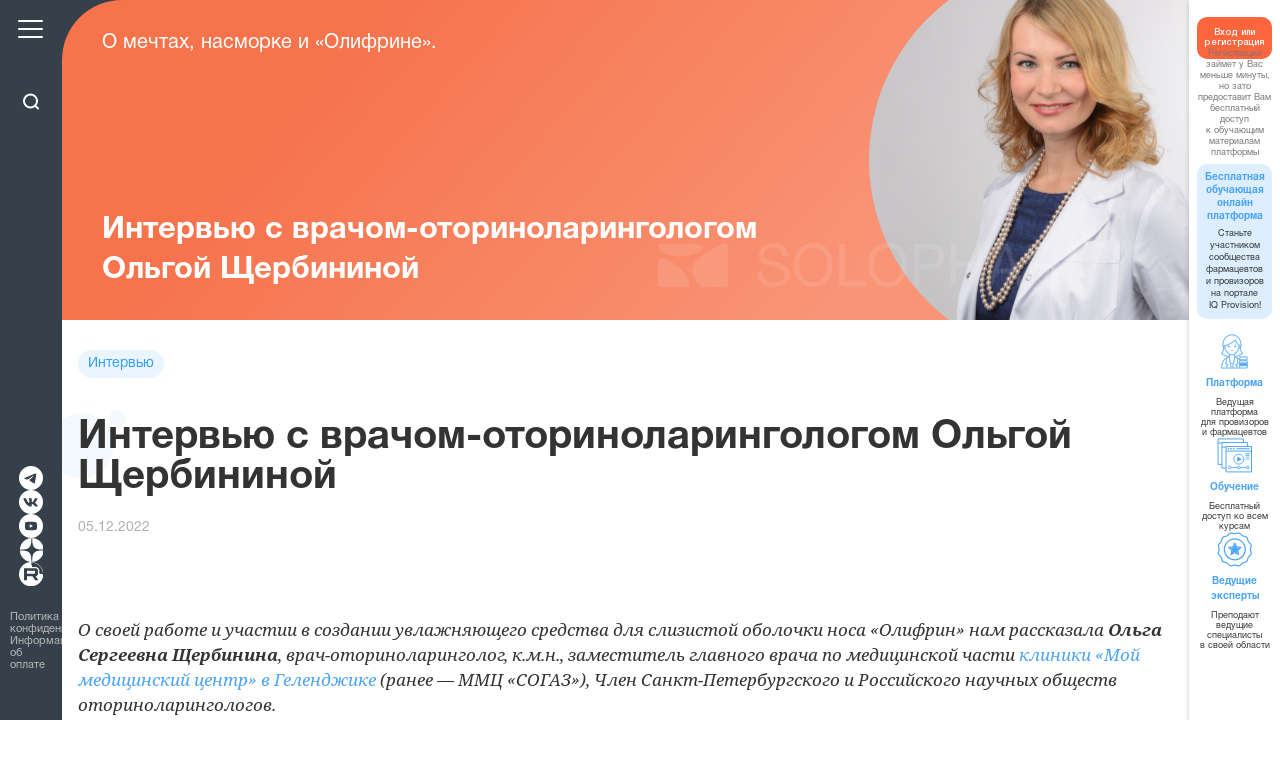

--- FILE ---
content_type: image/svg+xml
request_url: https://iq-provision.ru/img/shared/icon-article-title.svg
body_size: 94
content:
<svg width="78" height="70" fill="none" xmlns="http://www.w3.org/2000/svg"><circle cx="32.871" cy="36.215" r="32.871" fill="#F4F9FE"/><circle cx="69.643" cy="8.357" r="8.357" fill="#F4F9FE"/></svg>

--- FILE ---
content_type: image/svg+xml
request_url: https://iq-provision.ru/img/shared/avatar-square.svg
body_size: 408
content:
<svg width="618" height="618" fill="none" xmlns="http://www.w3.org/2000/svg"><g clip-path="url(#clip0_3554_13870)"><path fill="#EAF2FD" d="M0 0h618v618H0z"/><path d="M389.051 404.625a154.376 154.376 0 0013.781-255.155 154.377 154.377 0 00-186.826 0 154.374 154.374 0 0013.782 255.155 265.004 265.004 0 00-182.205 207.89 17.153 17.153 0 0033.791 5.875 231.561 231.561 0 01456.09 0 17.152 17.152 0 0019.854 13.98 17.157 17.157 0 0013.821-13.155c.493-2.201.547-4.478.159-6.7a265.007 265.007 0 00-182.247-207.89zM189.35 272.421a120.07 120.07 0 11240.14-.002 120.07 120.07 0 01-240.14.002z" fill="#B5DBFE"/><circle cx="309" cy="271" r="126" fill="#B5DBFE"/><path d="M549 633c0 118.189-121.811 214-240 214S70 751.189 70 633s120.811-214 239-214 240 95.811 240 214z" fill="#B5DBFE"/></g><defs><clipPath id="clip0_3554_13870"><path fill="#fff" d="M0 0h618v618H0z"/></clipPath></defs></svg>

--- FILE ---
content_type: image/svg+xml
request_url: https://iq-provision.ru/img/pages/right-panel/woman.svg
body_size: 14314
content:
<svg width="240" height="233" fill="none" xmlns="http://www.w3.org/2000/svg"><path d="M39.498 176.722s-19.145 5.228-25.386-16.241c0 0 10.216-3.123 25.386 16.241z" fill="url(#paint0_linear_8801_134804)"/><path d="M38.846 176.765s18.013-8.72 10.683-29.789c0 0-9.81 4.402-10.683 29.789z" fill="url(#paint1_linear_8801_134804)"/><path d="M32.437 159.626s-19.497 3.139-23.586-18.952c0 0 10.444-2.003 23.586 18.952z" fill="url(#paint2_linear_8801_134804)"/><path d="M31.79 159.603s18.718-6.751 13.517-28.548c0 0-10.162 3.322-13.517 28.548z" fill="url(#paint3_linear_8801_134804)"/><path d="M52.618 192.727s-18.09 8.565-27.759-11.368c0 0 9.599-4.913 27.76 11.368z" fill="url(#paint4_linear_8801_134804)"/><path d="M51.98 192.884s16.4-11.805 5.732-31.152c0 0-9 6.086-5.733 31.152z" fill="url(#paint5_linear_8801_134804)"/><path d="M80.463 209.992l-.99 2.434c-.522-.229-12.983-5.637-25.53-16.931-16.698-15.039-25.338-33.346-24.967-52.966l2.486-.023c-.858 45.568 48.507 67.265 49 67.486z" fill="url(#paint6_linear_8801_134804)"/><path d="M30.31 145.37s-12.376-9.414-4.038-25.051c0 0 10.418 11.743 4.038 25.051z" fill="url(#paint7_linear_8801_134804)"/><path d="M67.003 203.781s-15.448 13.175-29.798-3.302c0 0 8.118-7.334 29.798 3.302z" fill="url(#paint8_linear_8801_134804)"/><path d="M66.428 204.11s13.018-15.814-2.151-31.435c0 0-7.236 8.291 2.151 31.435z" fill="url(#paint9_linear_8801_134804)"/><path d="M91.246 204.454l2.015-2.244c-35.64-31.958-32.927-74.144-32.895-74.576l-3.011-.22c-.02.432-2.887 44.057 33.891 77.04z" fill="#A4DBD0"/><path d="M59.171 129.871s3.395-16.759-6.127-16.803c-4.047-.025-6.656 7.485 6.127 16.803zm.205 6.327s-8.357-16.131-14.688-9.278c-2.694 2.933.347 10.966 14.688 9.278z" fill="#A4DBD0"/><path d="M58.434 137.611s-.203-17.56 8.916-13.411c3.886 1.759 5.027 10.133-8.916 13.411zm3.092 14.602s-1.014-17.646 8.245-13.943c3.94 1.573 5.449 9.916-8.245 13.943z" fill="#A4DBD0"/><path d="M64.896 164.002s-.95-17.629 8.297-13.906c3.944 1.577 5.427 9.927-8.297 13.906z" fill="#A4DBD0"/><path d="M71.4 177.643s-3.874-17.521 5.654-15.548c4.064.833 6.892 8.925-5.654 15.548z" fill="#A4DBD0"/><path d="M78.035 187.895s-3.407-17.582 6.108-15.315c4.032.962 6.655 9.112-6.108 15.315z" fill="#A4DBD0"/><path d="M88.501 199.769s-7.732-16.439 1.685-17.03c4.015-.245 8.573 7.063-1.685 17.03zm-27.828-51.334s-8.37-16.146-14.7-9.276c-2.687 2.924.349 10.947 14.7 9.276z" fill="#A4DBD0"/><path d="M64.027 160.647s-8.387-16.142-14.708-9.279c-2.691 2.926.352 10.954 14.708 9.279zm4.97 11.367s-11.384-14.083-15.902-5.669c-1.932 3.578 2.672 10.866 15.902 5.669zm6.796 12.01s-12.575-12.893-16.187-3.913c-1.527 3.825 3.695 10.636 16.187 3.913zm8.453 10.788s-13.967-11.013-16.275-1.407c-.967 4.093 5.043 10.128 16.275 1.407z" fill="#A4DBD0"/><g clip-path="url(#clip0_8801_134804)"><path d="M-19.16 216.716l309.702.775 43.743 105.461-409.436-2.327 55.991-103.909z" fill="#EAF5FF"/><path fill-rule="evenodd" clip-rule="evenodd" d="M71.591 190.771c-1.075-.214-2.153-.48-3.139-.958-.963-.468-1.82-1.126-2.67-1.781-1.538-1.183-3.076-2.369-4.614-3.553-1.343-1.035-2.724-2.115-3.525-3.611-.872-1.626-.946-3.559-.826-5.4a28.698 28.698 0 012.624-10.208c1.864-3.988 4.617-7.482 7.184-11.058 5.71-7.95 10.638-16.523 17.33-23.67 1.51-1.612 3.136-3.17 5.106-4.174 1.97-1.003 4.34-1.401 6.406-.626 3.162 9.886 6.201 19.854 7.77 30.114 1.264 8.259 1.561 16.649 3.045 24.871.78 4.337 1.886 8.833.694 13.076-.134.474-.308.966-.677 1.295-.449.4-1.086.48-1.684.54-2.676.257-5.829.749-8.479.132-2.25-.524-4.28-1.864-6.535-2.473-5.875-1.595-12.058-1.33-18.007-2.513l-.003-.003z" fill="#fff"/><path fill-rule="evenodd" clip-rule="evenodd" d="M89.924 200.211l3.688 15.937s-2.23.469 16.006 1.601c24.896 1.547 54.438-1.601 54.438-1.601s-11.08-32.558-7.049-46.763c.98-3.459 2.13-7.098 3.367-10.772l22.316 36.815c5.809 9.408 23.77 5.529 32.623-1.109 2.293-2.621 4.311-9.957-.391-18.119l-35-61.282c-2.004-3.485-4.994-6.146-8.421-7.813a5.526 5.526 0 00-.987-.489l-.466-.149a19.719 19.719 0 00-2.458-.783l-29.585-9.442v-.138h-18.262l-26.134 12.059c-.44.268-.87.546-1.287.837" fill="#fff"/><path d="M93.8 217.032l-9.965-45.903c-1.258-6.486-3.194-22.358 6.678-40.071" stroke="#EFE6E0" stroke-width=".786" stroke-linecap="round"/><path d="M148.293 99.512l-38.164 46.191s.046-35.068 2.673-46.548l6.778-3.045h18.536l10.174 3.402h.003z" fill="#EDB09D"/><path d="M105.499 108.557s15.219 7.227 35.548 0l-3.485 4.323-27.57 33.284-3.276-19.491-1.217-18.116z" fill="#D5EFEA"/><path d="M109.94 145.906v71.209" stroke="#EFE6E0" stroke-width=".789" stroke-linecap="round" stroke-linejoin="round"/><path d="M148.596 100.104l10.037 9.283-13.97 6.918 4.288 7.884-39.011 21.718" fill="#fff"/><path d="M148.65 99.641l9.983 9.746-13.97 6.918 4.288 7.884-39.011 21.718" stroke="#EFE6E0" stroke-width=".789" stroke-linecap="round" stroke-linejoin="round"/><path d="M139.528 141.618c.969 0 1.661.692 1.661 1.661v5.809h-3.319v-5.809c0-.829.829-1.661 1.661-1.661h-.003z" fill="#FD653C"/><path d="M133.72 139.543c.969 0 1.661.692 1.661 1.661v8.024h-3.319v-8.024c0-.969.691-1.661 1.66-1.661h-.002z" fill="#4CA4F6"/><path d="M131.107 171.915h8.299c4.15 0 7.609-3.319 7.609-7.607v-15.217h-23.378v15.217c-.137 4.288 3.319 7.607 7.47 7.607z" stroke="#EFE6E0" stroke-width=".789" stroke-linecap="round" stroke-linejoin="round"/><path d="M112.01 99.812l-14.38 10.68 8.025 4.703-5.117 4.288 9.408 26.423" fill="#fff"/><path d="M168.939 172.784l-13.244-22.687" stroke="#EFE6E0" stroke-width=".789" stroke-linecap="round" stroke-linejoin="round"/><path d="M103.888 18.548s-15.025 4.48-14.8 23.547c.21 8.213-.165 17.12-.005 30.122.214 11.833 10.586 20.89 21.718 18.645l37.847-7.636L116.45 23.4l-12.564-4.851h.002z" fill="#333"/><path d="M103.889 18.547l28.384-5.726c16.421-3.313 33.87 13.362 34.085 27.556.214 14.193 7.638 14.888 9.268 22.96 1.629 8.071-5.381 15.678-13.033 17.222l-29.5 5.952-29.204-67.964z" fill="#333"/><path d="M113.154 65.19c.148 5.037-3.94 8.47-8.977 8.616-5.037.15-9.25-4.94-9.425-10.117-.149-5.037 3.857-7.438 8.925-7.447 5.177-.174 9.305 3.771 9.48 8.948h-.003z" fill="#E49278"/><path d="M100.001 73.924c.057 1.003.812 1.863 1.841 1.946 1.003-.057 1.864-.812 1.947-1.84.083-1.03-.812-1.865-1.841-1.948-1.029-.082-1.864.812-1.947 1.842z" fill="#fff"/><path d="M134.92 65.925l3.991 37.864-19.139 5.088-1.418-42.443 16.566-.509z" fill="#EDB09D"/><path d="M119.28 94.175s12.515-4.685 19.471-22.004l-20.014 6.53.543 15.471v.003z" fill="#DB8B71"/><path d="M107.842 19.488S88.223 24.17 94.975 49.742c6.781 25.711 10.329 33.25 21.75 36.737 10.305 2.99 22.289-5.077 26.863-17.584 1.772-4.848 2.541-11.81 1.81-16.872l.294-7.155s1.278-35.303-37.847-25.38h-.003z" fill="#EDB09D"/><path d="M125.037 40.556s3.977-.403 6.741.318c2.29.532 2.362 2.258.703 3.333-1.023.652-4.216 1.326-6.469 1.655-6.952.74-8.445-.829-8.43-2.138-.132-2.004 4.588-2.999 7.455-3.17v.002zM99.7 46.489s-2.95 1.175-4.616 2.959c-1.447 1.45-.998 2.953.506 3.227.892.112 3.396-.394 4.98-1.149 5.146-2.487 5.7-4.045 5.309-5.272-.504-1.78-4.066-.771-6.181.235h.003z" fill="#333"/><path d="M102.971 19.745s5.563 27.575 43.679 15.517c0 0 .117-30.288-43.679-15.517z" fill="#333"/><path d="M93.797 44.622s4.951-2.736 11.604-20.008c0 0 5.465-10.949-4.877-2.636-10.175 8.425-6.727 22.644-6.727 22.644zm43.156-14.354s-2.541 12.533 6.218 22.93l7.047-14.6-13.265-8.33z" fill="#333"/><path d="M141.344 59.213c2.095 4.645 6.246 5.835 10.892 3.74 4.645-2.096 6.249-8.503 4.153-13.148-2.095-4.646-6.66-5.029-11.306-2.933-4.505 2.067-5.695 7.664-3.736 12.338l-.003.003z" fill="#EDB09D"/><path d="M151.492 52.097s-4.594-.52-5 6.801" stroke="#B45E3B" stroke-width=".789" stroke-linecap="round" stroke-linejoin="round"/><path d="M152.041 62.703c.475.918-.025 2.033-.943 2.507-.918.475-2.032-.026-2.507-.943-.475-.918.026-2.033.943-2.507 1.058-.503 2.173-.003 2.507.943z" fill="#fff"/><path d="M163.539 79.367s14.445-1.413 15.889-13.136c1.38-11.204-11.598-11.83-11.37-23.53.352-17.948-17.235-29.631-34.036-29.22" stroke="#333" stroke-width=".786" stroke-linecap="round"/><path d="M119.978 54.087s.528-4.82 6.274-5.568c6.004-.78 7.001 3.178 7.001 3.178s1.01 5.71-5.434 7.153c-6.472 1.306-7.839-4.76-7.839-4.76l-.002-.003z" fill="#fff"/><path d="M120.086 53.33c2.285-5.197 8.825-6.255 13.013-1.947" stroke="#333" stroke-width="1.315" stroke-linecap="round"/><path d="M130.684 52.46c.46 2.276-1.132 4.437-3.356 4.886-2.224.449-4.557-1.055-4.877-3.356-.461-2.276 1.132-4.437 3.359-4.886 2.227-.448 4.416 1.081 4.874 3.357z" fill="#333"/><path d="M123.463 54.627c.946-.19 1.651-.652 1.574-1.03-.076-.377-.904-.528-1.85-.337-.945.19-1.65.651-1.574 1.029.076.378.905.529 1.85.338zm-23.593 3.72s-.684-4.743 3.976-5.326c4.865-.609 6.775 3.405 6.775 3.405s.62 4.754-4.597 5.932c-5.24 1.058-6.155-4.011-6.155-4.011z" fill="#fff"/><path d="M99.95 57.692c-.126-4.134 6.949-6.43 10.542-1.54" stroke="#333" stroke-width="1.315" stroke-linecap="round"/><path d="M108.626 57.043c.423 2.104-.932 4.08-2.859 4.468-1.927.389-3.968-1.023-4.271-3.153-.423-2.104.932-4.08 2.859-4.468 1.927-.39 3.848 1.049 4.271 3.153z" fill="#333"/><path d="M102.378 58.898c.818-.165 1.425-.583 1.354-.932-.07-.35-.791-.5-1.61-.334-.819.165-1.425.582-1.355.932.071.35.792.5 1.611.334z" fill="#fff"/><path d="M124.934 70.708c.349 1.73-2.63 6.135-5.76 6.766-2.278.46-6.501-2.227-6.85-3.956-.348-1.73 3.585-2.493 5.472-2.873 1.887-.38 6.79-1.664 7.138.063z" fill="#5F2B16"/><path d="M117.511 70.702c-1.707.346-4.483.903-4.88 1.872.323.132 2.684.644 4.997.178 3.11-.63 5.692-2.021 6.432-2.762-.343-.229-4.331.266-6.549.712z" fill="#fff"/><path d="M124.941 70.743c.348 1.73-2.979 5.877-6.109 6.509-2.279.46-6.327-2.001-6.676-3.73-.348-1.73 3.411-2.722 5.298-3.103 1.886-.38 7.138-1.406 7.487.324z" stroke="#B45E3B" stroke-width=".786"/><path d="M115.332 59.51l-1.938 5.46 2.899 1.444" stroke="#B45E3B" stroke-width=".789" stroke-linecap="round" stroke-linejoin="round"/><path d="M41.883 225.793l58.967-.3s-.389 1.138 2.053 1.138l19.496-.138s1.441.138 1.464-1c0 0 45.714.769 57.009 1.086.843.023 2.338-.489 1.638-1.564l-3.94-4.714-65.225-6.34-46.245 4.854-15.869-5.726h-.526a1.335 1.335 0 00-1.092.563l-8.162 11.326a.526.526 0 00-.091.266.5.5 0 00.06.272.547.547 0 00.191.203c.08.051.175.074.27.074h.002z" fill="#4CA4F6"/><path opacity=".2" d="M66.814 224.43l105.05.812-24.705-7.647-30.798.866-30.817-1.227-18.73 7.199v-.003z" fill="#000"/><path d="M112.759 222.355l.587-12.916s.117-7.104-8.448-9.471c-8.565-2.37-19.236.649-29.208 1.186-9.97.541-9.85-.217-9.85-.217l-8.094 12.484 31.786 4.629s18.416 1.074 18.765 1.183c.349.109 4.462 3.122 4.462 3.122z" fill="#F8F8F8"/><path d="M112.653 222.812l.689-12.135s-.117-7.082 8.442-9.469c8.559-2.387 19.234.644 29.202 1.184 6.978.377 9.139.312 9.811.24a.513.513 0 01.486.22l7.653 11.804-31.783 4.631s-18.416 1.078-18.771 1.181c-.354.103-5.732 2.344-5.732 2.344h.003z" fill="#F8F8F8"/><path d="M43.904 224.833l13.842-11.412s28.676-4.843 38.402-3.122c9.725 1.721 15.274 5.06 16.612 12.164l-9.34 2.37a28.934 28.934 0 00-12.432-3.119c-7.036-.109-24.634 3.122-24.634 3.122h-22.45v-.003z" fill="url(#paint10_linear_8801_134804)"/><path d="M122.665 224.833l-9.857-2.479s.703-11.283 16.712-13.17c0 0 4.534-1.466 20.589 1.544 16.054 3.013 17.712 2.907 17.712 2.907l13.356 11.835s-7.975.649-14.545-.643c-6.569-1.292-18.061-5.706-30.494-4.414-12.432 1.295-13.473 4.414-13.473 4.414v.006z" fill="url(#paint11_linear_8801_134804)"/><path d="M57.746 213.421l7.836-12.081-13.896 11.081-8.777 12.412h.998l13.842-11.412h-.003z" fill="url(#paint12_linear_8801_134804)"/><path d="M167.767 213.638l-6.384-10.717s12.719 11.043 12.827 11.358c.109.311 6.927 11.194 6.927 11.194l-13.37-11.835z" fill="url(#paint13_linear_8801_134804)"/><path d="M102.902 224.833h19.708l-9.851-2.479-.517.109" fill="#10283B"/><path d="M112.759 222.355c-.068 0 0-2.822.146-6.292.146-3.468.323-6.287.386-6.284.063.006 0 2.819-.149 6.292-.148 3.473-.317 6.286-.38 6.284h-.003zm-41.203-10.927a1.345 1.345 0 01-.268.06l-.784.138-2.91.451-9.828 1.487.054-.023-1.89 1.452-9.176 6.99-2.799 2.101-.771.56c-.09.069-.18.132-.278.186a1.55 1.55 0 01.249-.223l.74-.597 2.753-2.164 9.137-7.067 1.89-1.45h.054l9.848-1.383 2.916-.389.789-.091a1.24 1.24 0 01.277-.04l-.003.002zm39.906 4.151s-.032-.029-.086-.091l-.24-.289a15.88 15.88 0 00-.967-1.055 17.241 17.241 0 00-4.242-3.082 24.396 24.396 0 00-7.404-2.37 61.436 61.436 0 00-9.554-.634 109.84 109.84 0 00-17.355 1.315c-2.204.343-3.977.683-5.2.929l-1.41.286-.366.071a.442.442 0 01-.125 0l.123-.04.363-.091c.317-.077.789-.195 1.4-.332a94.406 94.406 0 015.192-1c5.746-.947 11.56-1.41 17.384-1.387 3.207-.04 6.415.18 9.588.658 2.599.4 5.114 1.223 7.444 2.435a16.55 16.55 0 014.234 3.171c.332.345.643.708.935 1.092l.223.303a.454.454 0 01.068.111h-.005z" fill="#263238"/><path d="M111.461 214.016s-.031-.029-.082-.086l-.223-.263a7.386 7.386 0 00-.366-.426c-.149-.163-.318-.357-.521-.56a17.132 17.132 0 00-3.882-2.925 23.235 23.235 0 00-6.8-2.424 50.003 50.003 0 00-8.831-.812 111.14 111.14 0 00-16.115.846 127.84 127.84 0 00-4.846.712l-1.309.217-.343.055h-.117l.114-.032.34-.077c.295-.063.735-.16 1.307-.263a92.91 92.91 0 014.837-.783 103.099 103.099 0 0116.14-.906 48.76 48.76 0 018.868.834c2.393.463 4.7 1.304 6.827 2.493a16.197 16.197 0 013.862 3.007c.2.212.371.404.511.581.141.177.263.317.349.454l.203.28a.406.406 0 01.077.083v-.005z" fill="#263238"/><path d="M111.461 212.426s-.031-.023-.083-.083l-.217-.263a5.375 5.375 0 00-.366-.42 26.385 26.385 0 01-.517-.557 16.745 16.745 0 00-3.837-2.908 22.866 22.866 0 00-6.715-2.427 49.047 49.047 0 00-8.745-.812 110.3 110.3 0 00-15.963.798c-2.035.249-3.673.497-4.805.683l-1.301.212-.34.048a.258.258 0 01-.117 0l.114-.031.334-.072c.3-.06.735-.154 1.298-.257a91.31 91.31 0 014.797-.76 103.81 103.81 0 0115.995-.867c2.947.015 5.883.301 8.776.855a22.72 22.72 0 016.755 2.496c1.415.8 2.705 1.809 3.822 2.99.201.209.363.397.504.572.14.171.257.317.348.451l.2.278a.517.517 0 01.063.071v.003z" fill="#263238"/><path d="M111.462 210.845s-.032-.023-.083-.08l-.215-.257c-.186-.226-.454-.557-.857-.961a20.038 20.038 0 00-10.115-5.62c-2.584-.574-5.508-.603-8.564-.56-6.12.037-11.655.3-15.643.72-1.996.2-3.628.412-4.712.581l-1.277.191-.335.046a.365.365 0 01-.114 0c.037-.012.074-.02.114-.029l.326-.071c.289-.055.718-.14 1.27-.232a67.2 67.2 0 014.71-.657 153.659 153.659 0 0115.66-.766c3.051-.038 6.004 0 8.614.588a19.232 19.232 0 016.498 2.719 18.564 18.564 0 013.628 3.053c.291.318.569.649.826.998l.2.272a.462.462 0 01.069.071v-.006z" fill="#263238"/><path d="M111.462 209.273s-.029 0-.078-.083l-.214-.257c-.18-.226-.455-.561-.826-.978a18.885 18.885 0 00-3.499-3.116 15.101 15.101 0 00-2.842-1.527 18.511 18.511 0 00-3.576-1 41.177 41.177 0 00-8.51-.526c-6.073.18-11.547.766-15.52 1.075-1.987.16-3.591.277-4.706.34l-1.278.063h-.334l.331-.032 1.278-.108 4.697-.418c3.968-.348 9.445-.96 15.529-1.14a40.67 40.67 0 018.564.529c1.241.223 2.456.569 3.628 1.037 1.009.418 1.97.947 2.865 1.573a18.06 18.06 0 013.473 3.193c.363.426.626.769.795 1.009l.194.272a.544.544 0 01.031.094h-.002zm2.847 5.875s.022-.04.071-.109l.226-.294c.297-.378.617-.738.958-1.078a16.596 16.596 0 014.288-3.082 23.987 23.987 0 017.489-2.301 59.752 59.752 0 019.594-.48c5.824.083 11.633.651 17.361 1.703 2.196.409 3.957.807 5.175 1.101.609.146 1.075.272 1.392.355l.357.1a.536.536 0 01.123.04.53.53 0 01-.126 0l-.366-.078-1.4-.311a124.105 124.105 0 00-5.183-1.018 109.8 109.8 0 00-17.33-1.635c-3.193-.1-6.392.051-9.562.452-2.587.34-5.1 1.092-7.45 2.229a17.17 17.17 0 00-4.3 3.002c-.454.432-.771.789-.983 1.038l-.246.286-.091.083.003-.003z" fill="#263238"/><path d="M114.337 213.564l.069-.1.209-.278c.091-.123.214-.265.357-.451.146-.186.317-.363.52-.569a16.184 16.184 0 013.922-2.939 22.772 22.772 0 016.87-2.364 49.104 49.104 0 018.882-.672c5.397-.014 10.789.392 16.123 1.215 2.044.317 3.691.635 4.823.875.566.114 1.003.217 1.301.286l.334.083c.04.008.077.02.114.037a.458.458 0 01-.117 0l-.34-.06-1.309-.24a120.61 120.61 0 00-4.834-.801 110.549 110.549 0 00-16.095-1.14 49.487 49.487 0 00-8.842.648 23.13 23.13 0 00-6.832 2.296 16.911 16.911 0 00-3.937 2.859 8.99 8.99 0 00-.532.549c-.145.163-.28.303-.377.42l-.226.26-.086.091.003-.005z" fill="#263238"/><path d="M114.369 211.994s0-.037.063-.1l.208-.271c.109-.158.229-.309.355-.452.163-.197.334-.386.517-.566a16.16 16.16 0 013.877-2.916 22.536 22.536 0 016.8-2.37 47.497 47.497 0 018.797-.697c5.348-.026 10.689.363 15.977 1.16a98.57 98.57 0 014.78.846c.563.115.998.218 1.292.281l.332.083c.04.005.077.017.114.037a.458.458 0 01-.117 0l-.335-.055-1.3-.24a119.814 119.814 0 00-4.789-.769 110.238 110.238 0 00-15.948-1.092 48.508 48.508 0 00-8.754.675 22.97 22.97 0 00-6.761 2.301 16.93 16.93 0 00-3.891 2.842 9.8 9.8 0 00-.526.543c-.145.163-.277.3-.371.412l-.226.263a.524.524 0 01-.086.091l-.008-.006z" fill="#263238"/><path d="M114.394 209.273a7.945 7.945 0 011.138-1.292 13.546 13.546 0 013.962-2.495c.995-.426 2.01-.801 3.042-1.118a26.84 26.84 0 013.599-.946c2.593-.486 5.5-.452 8.511-.349 6.049.191 11.48.937 15.414 1.395l4.651.56 1.264.149.326.046.114.022h-.443l-1.269-.108c-1.101-.1-2.699-.266-4.66-.486-3.937-.42-9.363-1.138-15.392-1.327-3.016-.094-5.894-.14-8.464.326-1.212.223-2.41.526-3.582.906-1.112.343-2.13.704-3.039 1.087a14.047 14.047 0 00-3.968 2.41c-.183.16-.36.328-.526.506a4.182 4.182 0 00-.366.388l-.223.249c-.06.049-.086.077-.091.072l.002.005z" fill="#263238"/><path d="M135.859 213.394v9.826l2.545-2.947 2.49 2.793.145-9.569s-4.09-.279-5.177-.106l-.003.003z" fill="#000" fill-opacity=".1"/><path d="M134.092 213.381v7.664l2.544-2.298 2.49 2.178.146-7.464s-4.091-.217-5.177-.083l-.003.003z" fill="#FD653C"/><path d="M162.85 217.835l-.132-.023-.377-.086-1.438-.346c-1.252-.3-3.065-.709-5.317-1.154-2.253-.446-4.946-.907-7.948-1.404l-4.702-.778a37.312 37.312 0 00-5.069-.543 45.528 45.528 0 00-5.105.074 27.433 27.433 0 00-4.692.698 19.514 19.514 0 00-7.189 3.456 24.406 24.406 0 00-2.322 2.036 38.883 38.883 0 00-1.615 1.692l-.975 1.112-.254.289c-.06.063-.092.097-.094.091l.077-.108.234-.301c.209-.265.526-.651.944-1.14.417-.489.943-1.078 1.586-1.727a22.998 22.998 0 012.313-2.075 19.308 19.308 0 017.255-3.534 27.567 27.567 0 014.729-.72 45.045 45.045 0 015.131-.077c1.71.065 3.413.251 5.097.554l4.703.786c2.996.504 5.694.99 7.944 1.456 2.25.468 4.08.906 5.309 1.226.62.157 1.101.294 1.429.389l.366.111c.04.009.077.023.115.043l-.003.003zm-53.458 5.24s-.04-.037-.115-.114l-.311-.343c-.14-.152-.303-.346-.512-.558a38.583 38.583 0 00-.735-.723 22.55 22.55 0 00-5.383-3.736 29.962 29.962 0 00-9.285-2.819 46.408 46.408 0 00-11.915.086c-4.21.52-8.162 1.36-11.79 2.101-3.627.743-6.86 1.386-9.619 1.784a60.306 60.306 0 01-6.57.617c-.78.023-1.386.032-1.812.023.409 0 1.012-.029 1.79-.063a65.06 65.06 0 006.546-.692c2.753-.414 6.004-1.069 9.603-1.812 3.599-.743 7.572-1.604 11.79-2.124a46.138 46.138 0 0111.972-.069 29.762 29.762 0 019.336 2.885 22.411 22.411 0 015.4 3.745l.726.743c.203.22.358.42.495.575l.3.36a.5.5 0 01.092.137l-.003-.003z" fill="#263238"/><path d="M109.392 224.665s-.04-.037-.115-.112l-.311-.346c-.14-.148-.303-.346-.512-.557l-.735-.723a22.757 22.757 0 00-5.383-3.737 29.877 29.877 0 00-9.285-2.816 46.318 46.318 0 00-11.915.086c-4.21.521-8.162 1.358-11.79 2.101-3.627.744-6.86 1.393-9.619 1.787a60.064 60.064 0 01-6.57.62c-.78 0-1.386.029-1.812 0 .409 0 1.012-.025 1.79-.062a65.64 65.64 0 006.546-.689c2.753-.418 6.004-1.07 9.603-1.836s7.572-1.598 11.79-2.124c3.97-.54 7.995-.566 11.972-.068a29.844 29.844 0 019.336 2.887 22.473 22.473 0 015.369 3.816l.726.744c.203.223.357.42.494.574l.301.363c.094.052.125.092.123.095l-.003-.003z" fill="#263238"/><path d="M104.729 223.315a1.803 1.803 0 01-.248-.186c-.163-.123-.386-.326-.704-.555a19.893 19.893 0 00-2.761-1.752 23.02 23.02 0 00-4.506-1.784 29.623 29.623 0 00-5.854-1c-3.608-.181-7.224 0-10.795.537l-3.256.455-.906.122a1.329 1.329 0 01-.309 0c.1-.031.2-.057.303-.071l.88-.163a91.47 91.47 0 013.248-.535 51.506 51.506 0 0110.835-.606c1.995.138 3.97.481 5.894 1.027a22.283 22.283 0 014.534 1.844c.961.52 1.87 1.126 2.722 1.812.309.24.52.452.675.589.094.077.18.166.248.266z" fill="#263238"/><path fill-rule="evenodd" clip-rule="evenodd" d="M63.203 167.45a28.17 28.17 0 0114.651 6.995c2.613 2.384 4.863 5.535 4.909 9.074.023 1.658-.446 3.287-1.066 4.825-2.145 5.309-6.233 9.806-11.312 12.444-5.08 2.639-11.11 3.396-16.684 2.099-.772-.181-1.587-.429-2.095-1.038-.412-.492-.558-1.146-.69-1.775a143.653 143.653 0 01-2.103-13.139c-.358-3.17-.61-6.384-.16-9.543.771-5.405 3.533-10.294 6.28-15.014a1052.196 1052.196 0 0124.517-40.033c3.516-5.463 7.455-11.209 13.496-13.594 1.798-.711 3.307-1.489 5.048-2.332 4.64-2.239 9.774-4.9 14.494-6.961" fill="#fff"/><path d="M63.203 167.45a28.17 28.17 0 0114.651 6.995c2.613 2.384 4.863 5.535 4.909 9.074.023 1.658-.446 3.287-1.066 4.825-2.145 5.309-6.233 9.806-11.312 12.444-5.08 2.639-11.11 3.396-16.684 2.099-.772-.181-1.587-.429-2.095-1.038-.412-.492-.558-1.146-.69-1.775a143.653 143.653 0 01-2.103-13.139c-.358-3.17-.61-6.384-.16-9.543.771-5.405 3.533-10.294 6.28-15.014a1052.196 1052.196 0 0124.517-40.033c3.516-5.463 7.455-11.209 13.496-13.594 1.798-.711 3.307-1.489 5.048-2.332 4.64-2.239 9.774-4.9 14.494-6.961" stroke="#EFE6E0" stroke-width=".789" stroke-linecap="round" stroke-linejoin="round"/><path fill-rule="evenodd" clip-rule="evenodd" d="M78.36 186.958c.637-1.275 1.283-2.747.752-4.068-.572-1.418-2.302-2.015-3.831-1.975-2.607.071-4.986 1.475-7.09 3.016a45.526 45.526 0 00-9.537 9.431c-.803 1.072-1.566 2.192-2.055 3.439-.449 1.149-.532 2.71.515 3.364.297.186.649.269.997.332 1.864.337 3.808.223 5.62-.332 2.01-.614 3.817-1.746 5.56-2.921 4.146-2.79 6.847-5.835 9.069-10.286z" fill="#EFE6E0"/><path opacity=".1" d="M137.33 211.254c.232-.014.449-.109.669-.18a3.47 3.47 0 011.892-.075c.575.141 1.113.426 1.699.521.431.068.874.031 1.306-.035a10.194 10.194 0 002.621-.766c.761-.337 1.501-.774 2.33-.88.944-.12 1.881.203 2.825.323 1.884.237 3.765-.346 5.554-.978 1.155-.406 2.299-.835 3.445-1.263.606-.226 1.224-.458 1.73-.858.468-.369.849-.963.697-1.541-.126-.486-.58-.809-1.023-1.046-1.187-.638-2.51-.978-3.84-1.198-6.28-1.049-12.758.449-18.61 2.967-.752.323-1.524.684-2.05 1.313-.417.5-1.012 1.595-.84 2.269.163.632.9 1.47 1.595 1.427z" fill="#000"/><path opacity=".1" fill-rule="evenodd" clip-rule="evenodd" d="M60.453 199.682c-.283 1.298-.431 2.95.69 3.662.217.137.48.237.614.457.114.192.106.429.086.652a15.45 15.45 0 01-.643 3.299c2.876-.354 5.751-.709 8.63-1.06 1.661-.203 3.37-.406 4.983.045.629.175 1.226.446 1.85.641 1.315.406 2.71.454 4.088.497 1.091.034 2.2.069 3.264-.183 1.215-.289 2.364-.943 3.614-.932.628.006 1.249.183 1.878.16 1.126-.04 2.198-.792 2.624-1.835a88.645 88.645 0 006.53 2.864c1.266.498 2.572.97 3.93 1.027.783.031 1.758-.243 1.893-1.015.123-.712-.569-1.278-1.178-1.67-5.663-3.642-11.598-7.361-18.285-8.133-1.958-.226-3.945-.191-5.891-.509-1.267-.205-2.505-.557-3.757-.831-3.113-.684-6.306-.881-9.488-.921-.792-.011-1.58-.009-2.373-.006-.523.003-1.935-.449-2.383-.146-.775.526-.484 3.071-.673 3.934l-.003.003z" fill="#000"/><path d="M71.013 186.681l16.595.954s6.198.444 7.159 1.381c.963.938 6.054 7.976 6.483 8.619.429.644 4.608 9.86 4.608 9.86s-.797 2.33-3.965.429c-1.638-.978-7.324-9.611-7.324-9.611l-1.377-1.87s1.563 4.992 1.126 6.369c-.438 1.376-2.95 3.671-3.654 3.888-.703.215-3.556-1.137-3.556-1.137s-2.764 1.706-3.934-.566c0 0-3.67 2.175-5.508-.186l-.57-2.776-.928-1.244s-.646 1.624-1.844 1.493c-1.2-.132-13.313-6.47-13.313-6.47l3.914-5.072c.898-1.252 4.432-3.946 6.094-4.058l-.006-.003z" fill="#EDB09D"/><path d="M86.477 195.574c.114.098.211.212.291.338.174.234.415.592.675 1.012a17.741 17.741 0 011.764 3.659c.117.374.194.763.225 1.155.052.374-.005.755-.165 1.098a7.257 7.257 0 01-.944 1.581 5.784 5.784 0 01-.837.909 1.121 1.121 0 01-.386.237s.123-.103.323-.306c.283-.292.54-.606.766-.941a7.77 7.77 0 00.875-1.555 2.6 2.6 0 00.134-.483 3.157 3.157 0 000-.52 5.342 5.342 0 00-.226-1.101 21.135 21.135 0 00-1.675-3.625c-.495-.903-.855-1.432-.823-1.455l.002-.003zm-8.468-.846a1.55 1.55 0 01.526-.02c.483.026.958.137 1.403.326a6.133 6.133 0 013.228 3.359c.294.826.449 1.695.457 2.573a14.51 14.51 0 01-.108 2.115 19.497 19.497 0 01-.215 1.409 2.204 2.204 0 01-.14.506c-.04-.011.077-.74.175-1.935.054-.697.071-1.398.045-2.095a8.072 8.072 0 00-.454-2.51 6.3 6.3 0 00-1.387-2.101 5.885 5.885 0 00-1.69-1.193 6.38 6.38 0 00-1.84-.434zm10.931-3.421s.101-.02.29-.012c.114.009.228.032.337.069.149.04.294.097.429.171a5.445 5.445 0 011.886 1.81c.492.717.895 1.489 1.207 2.304.154.326.254.677.294 1.035a8.69 8.69 0 01-.471-.966 15.507 15.507 0 00-1.244-2.253 6.044 6.044 0 00-1.76-1.795 5.263 5.263 0 00-.967-.369v.006z" fill="#CE8F7C"/><path d="M211.906 197.567c-.509.346-1.221.483-1.801.649-4.228 1.22-8.582 2.061-12.885 2.964-6.229 1.307-12.472 2.539-18.719 3.754a2671.967 2671.967 0 01-17.023 3.25c-4.083.766-8.754 2.27-12.825 1.149a27.981 27.981 0 01-4.302-1.572c-.921-.423-1.821-.901-2.616-1.53-1.972-1.555-3.159-3.942-3.67-6.4-.512-2.459-.409-5-.186-7.501.146-1.624.34-3.251.786-4.817a15.647 15.647 0 015.68-8.222 15.534 15.534 0 014.974-2.45c.724-.209 3.885-.723 4.629-.921 2.595-.483 5.197-1.083 7.787-1.623l17.118-3.579c3.147-.658 6.295-1.31 9.442-1.976l13.145-2.776s26.211 20.886 10.468 31.598l-.002.003z" fill="#fff"/><path fill-rule="evenodd" clip-rule="evenodd" d="M155.675 208.009c.797.263 1.678.029 2.487-.208l1.435-.421c.652-.191 1.329-.394 1.827-.826 1.212-1.049 1.012-3.116 1.212-4.577.234-1.715.451-3.456.214-5.182-.137-1.004-.426-1.982-.806-2.922-1.049-2.607-2.248-5.339-4.47-7.063-1.215-.943-2.622-2.197-3.96-2.954-1.455-.824-2.508-1.355-3.961-2.178-1.452-.824-3.226-.769-4.89 0-2.476 1.143-3.917 3.699-4.2 6.24-.283 2.544.429 5.092 1.327 7.507.749 2.021 1.635 4.005 2.796 5.849.566.898 1.206 1.773 2.075 2.433 1.798 1.366 4.434 1.718 5.861 3.416.468.558.943 1.318 1.706 1.261" fill="#EFE6E0"/><path d="M138.21 189.327c.252-3.018 1.799-5.846 3.963-7.967 2.164-2.121 4.911-3.576 7.778-4.554 2.585-.88 5.28-1.389 7.965-1.895 8.053-1.518 16.103-3.039 24.156-4.557 7.435-1.404 17.327-2.038 24.745.572" stroke="#EFE6E0" stroke-width=".789" stroke-linecap="round" stroke-linejoin="round"/><path d="M155.555 209.205a6082.972 6082.972 0 0052.932-10.394c1.355-.272 3.342-1.393 4.54-2.081 3.11-1.787 4.765-5.707 4.708-9.291-.097-6.027-2.839-11.107-5.752-16.381l-30.785-53.904s-2.579-4.96-5.006-7.33c-.878-.857-1.81-1.281-2.87-1.898-2.044-1.186-22.393-7.653-24.671-8.285m-36.158-.186l-14.865 11.04 8.024 4.703-5.117 4.288 9.408 26.423" stroke="#EFE6E0" stroke-width=".789" stroke-linecap="round" stroke-linejoin="round"/><path d="M128.534 199.279c-.343-.578-.486-1.395.354-2.382l2.31-1.029a6.834 6.834 0 011.129-1.969c.592-.538 1.455-1.227 1.455-1.227s1.275-1.764 2.505-2.501c1.229-.738 4.225-1.521 5.26-2.424 1.463-1.275 4.082-3.597 6.218-2.776a48.073 48.073 0 014.288 1.881c1.429.72 2.778 1.641 3.79 2.896.595.734 1.058 1.566 1.478 2.413.918 1.843 1.65 3.773 2.364 5.703.532 1.44 1.061 2.907 1.204 4.436.16 1.707-.174 3.645-1.575 4.754-1.327 1.05-2.836 2.139-4.548 2.39-1.13.166-2.679.266-3.82.323a2.278 2.278 0 01-1.292-.323 2.253 2.253 0 01-.892-.986l-.14-.294s-5.157 2.601-7.613 2.258c-2.455-.343-1.455-2.453-1.455-2.453s-2.507 2.424-4.079 1.964c-1.572-.46-2.427-.391-2.553-1.769-.126-1.378 1.029-2.948 1.029-2.948s-2.358.055-2.553-1.518a6.614 6.614 0 01.635-3.241l-1.893-.215a2.144 2.144 0 01-.914-.297 2.156 2.156 0 01-.692-.672v.006z" fill="#EDB09D"/><path d="M141.739 188.759c-.06.194-.138.38-.232.557-.1.218-.212.426-.34.626a8.572 8.572 0 01-.509.79 15.85 15.85 0 01-1.578 1.875c-.64.66-1.378 1.352-2.164 2.064a50.876 50.876 0 00-2.156 2.055 16.949 16.949 0 00-1.558 1.847c-.806 1.123-1.114 1.938-1.169 1.907a3.36 3.36 0 01.217-.563c.086-.223.192-.438.315-.641a7.97 7.97 0 01.486-.803c.463-.675.978-1.312 1.544-1.904.631-.669 1.369-1.366 2.149-2.081a66.524 66.524 0 002.17-2.041 17.939 17.939 0 001.595-1.824c.829-1.101 1.178-1.895 1.227-1.867l.003.003zm6.397 2.127a.857.857 0 01-.062.2 7.86 7.86 0 01-.229.552 17.583 17.583 0 01-1.015 1.938 18.31 18.31 0 01-4.851 5.363c-1.129.863-2.256 1.609-3.262 2.301-1.003.695-1.898 1.341-2.607 1.938-.563.455-1.101.941-1.61 1.456a5.486 5.486 0 01-.557.574c.14-.229.303-.443.486-.643a16.105 16.105 0 011.566-1.547c.704-.609 1.587-1.275 2.588-1.984 1-.706 2.121-1.452 3.241-2.312a20.178 20.178 0 002.911-2.67 21.04 21.04 0 001.941-2.585c.486-.78.84-1.455 1.077-1.901.112-.237.238-.466.383-.683v.003z" fill="#CE8F7C"/><path d="M148.928 191.498c.043.054-.326.46-.835.906-.508.446-.969.766-1 .712-.029-.055.326-.455.835-.901a3.145 3.145 0 011-.717zm3.056 5.914a2.872 2.872 0 01-.2.626 7.894 7.894 0 01-.843 1.581 14.76 14.76 0 01-4.323 3.988c-1.941 1.241-3.751 2.259-5.017 3.065-.635.397-1.146.732-1.495.969-.174.131-.36.246-.552.349.146-.16.309-.303.486-.426.335-.26.829-.615 1.455-1.038 1.247-.849 3.053-1.89 4.977-3.125a15.607 15.607 0 004.314-3.879 14.51 14.51 0 001.198-2.107v-.003zm5.023 3.194a1.637 1.637 0 01-.2.412c-.134.257-.36.617-.649 1.046a19.128 19.128 0 01-2.664 3.082 20.1 20.1 0 01-1.733 1.426c-.5.355-1.02.678-1.563.969-.229.126-.441.223-.632.312a6.721 6.721 0 01-.486.203 1.452 1.452 0 01-.437.131c0-.04.583-.28 1.455-.806.52-.306 1.023-.64 1.509-.998a22.736 22.736 0 001.704-1.42c.98-.924 1.878-1.93 2.687-3.005.626-.823.946-1.372 1.004-1.352h.005zm-23.779-5.549c-.686.377-1.404.703-2.138.969a17.85 17.85 0 01-2.199.852c-.04-.078.898-.581 2.102-1.087 1.203-.503 2.206-.803 2.235-.737v.003z" fill="#CE8F7C"/><path fill="#FE7024" d="M183.193 202.306h69.545v10.762h-69.545z"/><path d="M253.724 205.284c-21.024-.996-63.191-2.99-63.664-2.99h63.664v2.99z" fill="#000" fill-opacity=".1"/><path fill="#4CA4F6" d="M189.863 191.544h69.545v10.762h-69.545z"/><path d="M256.008 192.551c.003.052-13.46.179-30.093.278-16.633.099-30.096.15-30.105.097-.01-.054 13.46-.179 30.096-.277 16.637-.099 30.103-.149 30.102-.098zm0 8.54c.003.052-13.46.179-30.093.278-16.633.1-30.096.151-30.105.097-.01-.053 13.46-.178 30.096-.277 16.637-.098 30.103-.148 30.102-.098z" fill="#1F78CA"/><path d="M252.738 211.707c.003.058-14.952.237-33.429.394-18.476.158-33.43.252-33.441.192-.01-.06 14.953-.237 33.433-.393 18.48-.156 33.438-.25 33.437-.193zm0-8.504c.003.058-14.952.237-33.429.394-18.476.158-33.43.252-33.441.192-.01-.06 14.953-.237 33.433-.393 18.48-.157 33.438-.25 33.437-.193z" fill="#263238" fill-opacity=".1"/><path fill="#4CA4F6" d="M189.863 213.069h69.545v10.762h-69.545z"/><path d="M255.245 214.086c.003.051-13.46.178-30.093.278-16.633.099-30.096.15-30.105.097-.01-.054 13.46-.179 30.096-.278 16.637-.098 30.102-.148 30.102-.097zm0 8.54c.003.052-13.46.178-30.093.278-16.633.099-30.096.15-30.105.097-.01-.054 13.46-.179 30.096-.277 16.637-.099 30.102-.149 30.102-.098z" fill="#1F78CA"/><path d="M260.394 216.059c-21.024-.997-63.191-2.99-63.665-2.99h63.665v2.99zm-6.866 10.761c-21.025-.996-63.191-2.99-63.665-2.99h63.665v2.99z" fill="#000" fill-opacity=".1"/></g><defs><linearGradient id="paint0_linear_8801_134804" x1="26.805" y1="178.279" x2="26.805" y2="160.295" gradientUnits="userSpaceOnUse"><stop stop-color="#3494EE"/><stop offset="1" stop-color="#78BEFF"/></linearGradient><linearGradient id="paint1_linear_8801_134804" x1="45.065" y1="178.512" x2="45.065" y2="146.976" gradientUnits="userSpaceOnUse"><stop stop-color="#3494EE"/><stop offset="1" stop-color="#78BEFF"/></linearGradient><linearGradient id="paint2_linear_8801_134804" x1="20.644" y1="160.903" x2="20.644" y2="140.623" gradientUnits="userSpaceOnUse"><stop stop-color="#3494EE"/><stop offset="1" stop-color="#78BEFF"/></linearGradient><linearGradient id="paint3_linear_8801_134804" x1="39.005" y1="161.277" x2="39.005" y2="131.055" gradientUnits="userSpaceOnUse"><stop stop-color="#3494EE"/><stop offset="1" stop-color="#78BEFF"/></linearGradient><linearGradient id="paint4_linear_8801_134804" x1="38.739" y1="195.372" x2="38.739" y2="180.664" gradientUnits="userSpaceOnUse"><stop stop-color="#3494EE"/><stop offset="1" stop-color="#78BEFF"/></linearGradient><linearGradient id="paint5_linear_8801_134804" x1="56.291" y1="194.711" x2="56.291" y2="161.732" gradientUnits="userSpaceOnUse"><stop stop-color="#3494EE"/><stop offset="1" stop-color="#78BEFF"/></linearGradient><linearGradient id="paint6_linear_8801_134804" x1="54.714" y1="216.526" x2="54.714" y2="142.506" gradientUnits="userSpaceOnUse"><stop stop-color="#3494EE"/><stop offset="1" stop-color="#78BEFF"/></linearGradient><linearGradient id="paint7_linear_8801_134804" x1="27.882" y1="146.839" x2="27.882" y2="120.319" gradientUnits="userSpaceOnUse"><stop stop-color="#3494EE"/><stop offset="1" stop-color="#78BEFF"/></linearGradient><linearGradient id="paint8_linear_8801_134804" x1="52.104" y1="209.399" x2="52.104" y2="198.015" gradientUnits="userSpaceOnUse"><stop stop-color="#3494EE"/><stop offset="1" stop-color="#78BEFF"/></linearGradient><linearGradient id="paint9_linear_8801_134804" x1="66.62" y1="205.954" x2="66.62" y2="172.675" gradientUnits="userSpaceOnUse"><stop stop-color="#3494EE"/><stop offset="1" stop-color="#78BEFF"/></linearGradient><linearGradient id="paint10_linear_8801_134804" x1="111.035" y1="223.876" x2="109.478" y2="207.992" gradientUnits="userSpaceOnUse"><stop stop-color="#C1C1C1"/><stop offset="1" stop-color="#E2E2E2"/></linearGradient><linearGradient id="paint11_linear_8801_134804" x1="179.465" y1="224.552" x2="177.478" y2="206.693" gradientUnits="userSpaceOnUse"><stop stop-color="#C1C1C1"/><stop offset="1" stop-color="#E2E2E2"/></linearGradient><linearGradient id="paint12_linear_8801_134804" x1="57.507" y1="213.795" x2="55.545" y2="202.398" gradientUnits="userSpaceOnUse"><stop stop-color="#C1C1C1"/><stop offset="1" stop-color="#E2E2E2"/></linearGradient><linearGradient id="paint13_linear_8801_134804" x1="170.824" y1="216.459" x2="171.868" y2="205.667" gradientUnits="userSpaceOnUse"><stop stop-color="#C1C1C1"/><stop offset=".281" stop-color="#CBCBCB"/><stop offset="1" stop-color="#E2E2E2"/></linearGradient><clipPath id="clip0_8801_134804"><path fill="#fff" transform="translate(-42.194 .754)" d="M0 0h350.502v232.246H0z"/></clipPath></defs></svg>

--- FILE ---
content_type: image/svg+xml
request_url: https://iq-provision.ru/img/shared/no-login-1.svg
body_size: 10870
content:
<svg width="41" height="52" fill="none" xmlns="http://www.w3.org/2000/svg"><mask id="a" maskUnits="userSpaceOnUse" x="-.689" y="-.31" width="42" height="52" fill="#000"><path fill="#fff" d="M-.689-.31h42v52h-42z"/><path d="M39.383 46.754H27.867v-3.29h11.516v3.29z"/><path fill-rule="evenodd" clip-rule="evenodd" d="M38.56 39.48v-.952h.412a.411.411 0 00.411-.411v-4.113a.411.411 0 00-.411-.411H28.279a.411.411 0 00-.412.41v3.444a10.344 10.344 0 00-1.449-1.244 9.452 9.452 0 00-1.843-1.015l-.002-.009a.41.41 0 00-.277-.332l-3.327-1.109c2.723-.34 5.232-1.024 7.47-2.037.572-.217 2.867-1.427 4.032-2.613.188-.19.13-.497-.075-.67-1.634-1.378-2.946-4.923-2.879-6.935a23.244 23.244 0 01-.02-1.39c.267-.4.486-.863.634-1.373.068-.232.12-.466.152-.697v-.011l.001-.005.002-.006c.002-.023.049-.55.049-.86C30.335.878 16.492.692 16.352.692c-.14 0-13.984.188-13.984 16.45 0 .443.117 1.21.13 1.297l.004.008.003.007v.017a5.013 5.013 0 00.7 1.623c.024 1.466-.062 7.093-2.689 8.618a.413.413 0 00-.079.652c.149.143 3.646 3.426 11.274 4.383l-3.304 1.102a.412.412 0 00-.278.332v.01C4.95 36.5 2.595 39.523 1.311 43.96.33 47.353.312 50.33.31 50.455a.409.409 0 00.412.411h37.056c1.337 0 2.426-1.051 2.426-2.344v-6.7c0-1.012-.804-1.959-1.645-2.342zM9.03 27.436c-1.61-1.787-2.759-3.792-3.343-5.772-.58-.009-1.156-.245-1.663-.657-.05 2.266-.454 6.345-2.622 8.09 1.098.85 4.521 3.11 10.53 3.844l.279-2.787c-1.092-.684-2.176-1.603-3.18-2.718zm-2.96-8.65v-.822c0-.004-.002-.007-.003-.01a.042.042 0 01-.001-.01c2.342-.761 4.727-1.8 6.925-2.885l.864-.433A89.218 89.218 0 0021.9 9.96c1.151 3.135 2.758 5.468 4.734 6.92v1.906c0 4.818-5.416 11.928-10.282 11.928-4.867 0-10.283-7.11-10.283-11.928h.001zm14.7 14.149c4.473-.44 8.523-2.126 10.874-4.062.095-.079.082-.227-.02-.298-1.842-1.29-2.7-4.877-2.9-6.566a24.464 24.464 0 01-.045-1.002c-.507.412-1.083.65-1.665.657-.584 1.979-1.733 3.984-3.346 5.772-1.004 1.114-2.087 2.032-3.176 2.715l.278 2.784zm8.571-14.446c-.364 1.253-1.236 2.178-2.111 2.329a9.722 9.722 0 00.225-2.032V17.42a8.66 8.66 0 001.938.834l-.018.087v.002c-.01.049-.02.097-.034.146zm-24.094-.288c-.615.183-1.223.343-1.824.48.395 1.154 1.22 1.995 2.05 2.137a9.732 9.732 0 01-.226-2.032v-.585zM16.35 1.512c.132 0 13.161.18 13.161 15.629 0 .083-.004.187-.01.292-3.06-.952-5.476-3.788-7.003-8.24a.413.413 0 00-.62-.207c-1.96 1.328-5.335 3.383-9.058 5.228a.4.4 0 00-.233.115c-3.089 1.517-6.401 2.878-9.336 3.55a6.724 6.724 0 01-.061-.738C3.19 1.69 16.22 1.512 16.35 1.512zm22.21 36.193v-3.29h-9.87v3.29h9.87zm.822 4.118v.818H27.867v-.848c0-.713.673-1.411 1.297-1.62h8.922c.623.21 1.297.94 1.297 1.65zm-11.516 4.93h11.516v-3.29H27.867v3.29zm9.912 3.29H29.47c-.884 0-1.603-.682-1.603-1.521v-.946h11.516v.946c0 .839-.72 1.521-1.604 1.521zM29.512 39.35h8.226v-.822h-8.226v.822zm-16.52-8.75c1.162.606 2.31.936 3.36.936 1.048 0 2.197-.332 3.358-.938l.34 3.39-1.66 9.475h-4.079l-1.658-9.475.34-3.388zm4.247 19.443l1.008-5.758h-3.792l1.008 5.758h1.776zm7.712-6.404l-3.026 1.513a.413.413 0 00-.106.658l1.885 1.886-.671 2.348h-4.958l2.712-15.499 3.007 1.003 1.157 8.091zm3.572-4.079c-.734-1.093-1.6-1.995-2.578-2.683a8.85 8.85 0 00-1.233-.726l1.095 7.665a.411.411 0 01-.224.426l-2.78 1.39 1.653 1.653a.41.41 0 01.105.404l-.672 2.355h3.74a2.287 2.287 0 01-.584-1.522v-6.73c0-.96.703-1.817 1.478-2.232zm-16.607-5.016l2.712 15.499H9.67L9 47.695l1.885-1.885a.41.41 0 00-.107-.659L7.752 43.64l1.156-8.092 3.008-1.003zm-5.02 9.272l1.096-7.67C1.993 39.03 1.24 48.007 1.147 50.043h7.667l-.673-2.355a.412.412 0 01.105-.403L9.9 45.632l-2.78-1.39a.411.411 0 01-.223-.426z"/></mask><path d="M39.383 46.754H27.867v-3.29h11.516v3.29z" fill="#4CA4F6"/><path fill-rule="evenodd" clip-rule="evenodd" d="M38.56 39.48v-.952h.412a.411.411 0 00.411-.411v-4.113a.411.411 0 00-.411-.411H28.279a.411.411 0 00-.412.41v3.444a10.344 10.344 0 00-1.449-1.244 9.452 9.452 0 00-1.843-1.015l-.002-.009a.41.41 0 00-.277-.332l-3.327-1.109c2.723-.34 5.232-1.024 7.47-2.037.572-.217 2.867-1.427 4.032-2.613.188-.19.13-.497-.075-.67-1.634-1.378-2.946-4.923-2.879-6.935a23.244 23.244 0 01-.02-1.39c.267-.4.486-.863.634-1.373.068-.232.12-.466.152-.697v-.011l.001-.005.002-.006c.002-.023.049-.55.049-.86C30.335.878 16.492.692 16.352.692c-.14 0-13.984.188-13.984 16.45 0 .443.117 1.21.13 1.297l.004.008.003.007v.017a5.013 5.013 0 00.7 1.623c.024 1.466-.062 7.093-2.689 8.618a.413.413 0 00-.079.652c.149.143 3.646 3.426 11.274 4.383l-3.304 1.102a.412.412 0 00-.278.332v.01C4.95 36.5 2.595 39.523 1.311 43.96.33 47.353.312 50.33.31 50.455a.409.409 0 00.412.411h37.056c1.337 0 2.426-1.051 2.426-2.344v-6.7c0-1.012-.804-1.959-1.645-2.342zM9.03 27.436c-1.61-1.787-2.759-3.792-3.343-5.772-.58-.009-1.156-.245-1.663-.657-.05 2.266-.454 6.345-2.622 8.09 1.098.85 4.521 3.11 10.53 3.844l.279-2.787c-1.092-.684-2.176-1.603-3.18-2.718zm-2.96-8.65v-.822c0-.004-.002-.007-.003-.01a.042.042 0 01-.001-.01c2.342-.761 4.727-1.8 6.925-2.885l.864-.433A89.218 89.218 0 0021.9 9.96c1.151 3.135 2.758 5.468 4.734 6.92v1.906c0 4.818-5.416 11.928-10.282 11.928-4.867 0-10.283-7.11-10.283-11.928h.001zm14.7 14.149c4.473-.44 8.523-2.126 10.874-4.062.095-.079.082-.227-.02-.298-1.842-1.29-2.7-4.877-2.9-6.566a24.464 24.464 0 01-.045-1.002c-.507.412-1.083.65-1.665.657-.584 1.979-1.733 3.984-3.346 5.772-1.004 1.114-2.087 2.032-3.176 2.715l.278 2.784zm8.571-14.446c-.364 1.253-1.236 2.178-2.111 2.329a9.722 9.722 0 00.225-2.032V17.42a8.66 8.66 0 001.938.834l-.018.087v.002c-.01.049-.02.097-.034.146zm-24.094-.288c-.615.183-1.223.343-1.824.48.395 1.154 1.22 1.995 2.05 2.137a9.732 9.732 0 01-.226-2.032v-.585zM16.35 1.512c.132 0 13.161.18 13.161 15.629 0 .083-.004.187-.01.292-3.06-.952-5.476-3.788-7.003-8.24a.413.413 0 00-.62-.207c-1.96 1.328-5.335 3.383-9.058 5.228a.4.4 0 00-.233.115c-3.089 1.517-6.401 2.878-9.336 3.55a6.724 6.724 0 01-.061-.738C3.19 1.69 16.22 1.512 16.35 1.512zm22.21 36.193v-3.29h-9.87v3.29h9.87zm.822 4.118v.818H27.867v-.848c0-.713.673-1.411 1.297-1.62h8.922c.623.21 1.297.94 1.297 1.65zm-11.516 4.93h11.516v-3.29H27.867v3.29zm9.912 3.29H29.47c-.884 0-1.603-.682-1.603-1.521v-.946h11.516v.946c0 .839-.72 1.521-1.604 1.521zM29.512 39.35h8.226v-.822h-8.226v.822zm-16.52-8.75c1.162.606 2.31.936 3.36.936 1.048 0 2.197-.332 3.358-.938l.34 3.39-1.66 9.475h-4.079l-1.658-9.475.34-3.388zm4.247 19.443l1.008-5.758h-3.792l1.008 5.758h1.776zm7.712-6.404l-3.026 1.513a.413.413 0 00-.106.658l1.885 1.886-.671 2.348h-4.958l2.712-15.499 3.007 1.003 1.157 8.091zm3.572-4.079c-.734-1.093-1.6-1.995-2.578-2.683a8.85 8.85 0 00-1.233-.726l1.095 7.665a.411.411 0 01-.224.426l-2.78 1.39 1.653 1.653a.41.41 0 01.105.404l-.672 2.355h3.74a2.287 2.287 0 01-.584-1.522v-6.73c0-.96.703-1.817 1.478-2.232zm-16.607-5.016l2.712 15.499H9.67L9 47.695l1.885-1.885a.41.41 0 00-.107-.659L7.752 43.64l1.156-8.092 3.008-1.003zm-5.02 9.272l1.096-7.67C1.993 39.03 1.24 48.007 1.147 50.043h7.667l-.673-2.355a.412.412 0 01.105-.403L9.9 45.632l-2.78-1.39a.411.411 0 01-.223-.426z" fill="#4CA4F6"/><path d="M39.383 46.754v.136h.137v-.136h-.137zm-11.516 0h-.137v.136h.137v-.136zm0-3.29v-.138h-.137v.137h.137zm11.516 0h.137v-.138h-.137v.137zm0 3.153H27.867v.273h11.516v-.273zm-11.379.137v-3.29h-.274v3.29h.274zm-.137-3.154h11.516v-.274H27.867v.274zm11.38-.137v3.29h.273v-3.29h-.274zm-6.94-14.94c.163.137.182.352.067.47l.195.192c.26-.265.16-.664-.085-.872l-.177.21zM38.56 39.48h-.273v.176l.16.073.113-.25zm0-.952v-.274h-.273v.274h.273zm-10.693-1.08l-.196.19.47.482v-.673h-.274zm-1.449-1.245l.158-.223-.158.224zm-1.843-1.015l-.272.033.019.16.148.06.105-.253zm-.002-.009l.272-.032v-.006l-.271.038zm-.277-.332l-.086.26.086-.26zm-3.327-1.109l-.034-.271-.053.53.087-.259zm7.47-2.037l-.096-.255-.008.003-.008.003.113.25zm1.078-10.218l.274.01v-.022l-.274.012zm-.02-1.39l-.228-.151-.044.067-.001.08.273.005zm.634-1.373l-.262-.077.262.077zm.152-.697l.271.04.002-.015-.273-.025zm0-.011l.269.049.002-.011.001-.011-.272-.027zm.003-.011l-.272-.027v.002l.272.025zM2.5 18.438l.272-.034-.002-.009-.27.043zm.006.015l.269-.05V18.4l-.27.053zm0 .017l-.27.051.004.013.266-.064zm.066.25l.263-.077v-.001l-.263.077zm.634 1.373l.274-.004-.002-.08-.044-.067-.228.151zm-2.69 8.619l-.137-.237.137.237zm-.202.307l-.272-.034v.002l.272.032zm.123.345l-.19.197.19-.197zm11.274 4.383l.087.26-.052-.531-.035.271zm-3.304 1.102l.086.26-.086-.26zm-.278.332l-.27-.04-.002.01.272.03zm0 .01l.104.253.15-.062.017-.16-.272-.031zM1.311 43.96l-.263-.076.263.076zM.31 50.455h.274H.31zm.12.291l-.193.194.193-.194zm39.774-8.923h-.274.274zm-.822.818v.273h.274v-.273h-.274zm-11.516 0h-.273v.273h.273v-.273zm1.297-2.468V39.9h-.045l-.042.014.087.26zm8.922 0l.087-.26-.042-.014h-.045v.274zm-.348-.823v.274h.274v-.274h-.274zm-8.226 0h-.273v.274h.273v-.274zm0-.822v-.274h-.273v.274h.273zm8.226 0h.274v-.274h-.274v.274zm-9.048-4.113v-.273h-.274v.273h.274zm9.87 0h.274v-.273h-.274v.273zm0 3.29v.274h.274v-.274h-.274zm-9.87 0h-.274v.274h.274v-.274zm-2.745-.828l-.158.223.158-.223zm2.578 2.683l.13.241.266-.142-.169-.252-.227.153zm-.894 10.484v.274h.608l-.403-.456-.205.182zm-3.74 0l-.264-.075-.1.349h.364v-.274zm.672-2.355l-.263-.075.263.075zm-.105-.404l-.193.194.193-.194zm-1.652-1.653l-.123-.244-.34.17.269.268.194-.194zm2.78-1.39l-.123-.245.122.245zm.223-.426l.27-.038-.27.038zm-1.095-7.665l.12-.247-.464-.225.073.51.27-.038zm.239 7.488l.122.245.177-.088-.029-.196-.27.04zm-3.026 1.513l-.122-.245.122.245zm-.222.302l-.27-.044.27.044zm.116.356l.193-.193-.193.193zm1.885 1.886l.263.075.044-.155-.113-.114-.194.194zm-.671 2.348v.273h.206l.057-.198-.263-.075zm-4.958 0l-.27-.047-.055.32h.325v-.273zm2.712-15.499l.087-.26-.302-.1-.054.313.27.047zm3.007 1.003l.271-.039-.024-.167-.16-.054-.087.26zM3.424 18.68l-.062-.267-.296.067.098.288.26-.088zm1.823-.48h.273v-.368l-.351.105.078.263zm.226 2.617l-.047.27.399.069-.085-.396-.267.058zm.596-2.032l.014.274.26-.013v-.26h-.274zm-.003-.841l-.085-.26-.2.065.011.21.274-.015zm6.925-2.886l.121.245h.002l-.123-.245zm.864-.433l.123.244h.002l-.125-.244zM21.9 9.96l.256-.094-.118-.324-.288.19.15.228zm4.734 6.92h.274v-.14l-.112-.081-.162.22zM6.068 18.785l-.013-.273-.26.013v.26h.273zm23.273-.297l.263.077-.263-.077zm-2.111 2.329l-.268-.058-.085.396.4-.069-.047-.27zm.225-3.398l.138-.236-.411-.24v.476h.273zm1.938.834l.267.06.057-.25-.247-.073-.077.263zM12.993 30.6l.126-.243-.358-.187-.04.403.272.027zm6.717-.002l.272-.027-.04-.403-.359.187.127.243zm.34 3.39l.27.047.006-.037-.004-.037-.272.027zm-1.66 9.475v.273h.23l.04-.226-.27-.047zm-4.079 0l-.27.047.04.227h.23v-.274zm-1.658-9.475l-.272-.027-.004.037.006.037.27-.047zm5.594 10.297l.27.048.056-.321h-.326v.273zm-1.008 5.758v.274h.23l.04-.226-.27-.048zm-1.776 0l-.27.048.04.226h.23v-.274zm-1.008-5.758v-.273h-.325l.056.32.27-.047zm6.315-11.35l-.272.027.027.272.272-.027-.027-.272zm-.278-2.784l-.146-.232-.143.09.016.17.273-.028zm3.176-2.715l.203.184-.203-.184zm3.346-5.772l-.003-.273-.202.002-.057.194.262.077zm1.665-.657l.274-.006-.013-.558-.433.352.172.212zm.044 1.002l-.273.017v.008l.001.007.272-.032zm.78-4.576l-.082.262.335.104.02-.35-.274-.016zm-7.004-8.24l.259-.089-.26.089zm-.26-.257l-.086.26.087-.26zm-.36.05l.153.227-.153-.227zm-9.058 5.228l.035.272.045-.006.041-.02-.121-.246zm-.233.115l.12.245.04-.02.033-.03-.193-.195zm-9.336 3.55l-.272.034.038.3.295-.068-.061-.267zm.772 3.128l.173-.212-.434-.353-.012.56.273.005zm1.663.657l.263-.078-.057-.193-.202-.003-.004.274zm3.343 5.772l-.203.184.203-.184zm3.18 2.718l.273.027.017-.169-.144-.09-.145.232zm-.279 2.787l-.033.271.278.034.028-.278-.273-.027zm-10.53-3.844l-.17-.214-.27.218.273.212.168-.216zm10.515 5.447l.27-.047-.055-.313-.302.1.087.26zm2.712 15.499v.274h.325l-.056-.321-.27.047zm-4.958 0l-.263.075.057.199h.206v-.274zM9 47.695l-.193-.194-.114.114.044.155.263-.075zm1.885-1.885l-.193-.194.193.194zm.116-.357l.27-.044-.27.044zm-.223-.302l-.122.245.123-.245zM7.752 43.64l-.27-.039-.028.195.176.088.122-.244zm1.156-8.092l-.086-.26-.16.054-.025.167.271.039zm-.916.6l.27.038.073-.507-.462.222.119.246zm-1.096 7.669l-.271-.039.271.039zm.223.426l.123-.245-.123.245zm2.78 1.39l.194.194.268-.269-.34-.17-.122.245zm-1.653 1.653l-.193-.194.193.194zm-.105.404l-.263.074.263-.075zm.673 2.354v.274h.363l-.1-.35-.263.076zm-7.667 0l-.273-.012-.014.286h.287v-.274zm26.72-2.467v-.274h-.274v.274h.274zm11.516 0h.273v-.274h-.273v.274zM6.067 17.954l-.263.074.263-.074zm23.308.387l.268.053-.268-.053zm3.02 10.077l-.176.21.177-.21zm.076.67l.196.192-.196-.192zm-2.188-11.07l.271-.034-.271.034zm.001-.011l.254.103-.254-.103zm-27.782.44l.245-.122-.245.121zm27.781-.427l.273-.022-.273.022zm-.908.323l-.269-.053.269.053zm2.27 10.53l.173.211-.174-.211zm-.02-.298l.157-.224-.157.224zm7.21 10.905v-.952h-.548v.952h.547zm-.275-.678h.412v-.548h-.412v.548zm.412 0a.685.685 0 00.685-.685h-.548a.137.137 0 01-.137.137v.548zm.685-.685v-4.113h-.548v4.113h.548zm0-4.113a.685.685 0 00-.685-.685v.547c.076 0 .137.062.137.138h.548zm-.685-.685H28.279v.547h10.693v-.547zm-10.693 0a.685.685 0 00-.685.685h.547c0-.076.062-.138.138-.138v-.547zm-.685.685v3.443h.547v-3.443h-.547zm.47 3.252a10.62 10.62 0 00-1.488-1.276l-.316.447c.5.351.969.757 1.411 1.211l.392-.382zm-1.489-1.276a9.718 9.718 0 00-1.896-1.044l-.209.505a9.172 9.172 0 011.79.986l.315-.447zm-1.729-.824v-.01l-.544.066v.01l.544-.066zm-.002-.015a.684.684 0 00-.462-.553l-.172.52a.137.137 0 01.092.11l.542-.077zm-.461-.553l-3.328-1.11-.173.52 3.328 1.109.173-.52zm-3.38-.578c2.747-.344 5.283-1.034 7.55-2.06l-.226-.498c-2.21 1-4.693 1.677-7.392 2.015l.068.543zm8.788-12.54a22.902 22.902 0 01-.02-1.372l-.547-.009c-.006.318-.006.81.02 1.406l.547-.024zm-.066-1.225a5.29 5.29 0 00.67-1.449l-.526-.153a4.724 4.724 0 01-.6 1.299l.456.303zm.67-1.449c.07-.243.124-.49.16-.734l-.543-.078c-.03.218-.08.44-.143.66l.525.152zm.163-.768c.003-.023.05-.562.05-.886h-.547c0 .144-.01.345-.023.518a18.57 18.57 0 01-.016.218l-.006.069-.002.02v.007l.544.054zm.05-.886c0-8.227-3.51-12.43-7.072-14.56C19.996.466 16.443.417 16.352.417v.547h.011a3.136 3.136 0 01.155.006c.105.005.257.015.449.033.383.036.926.105 1.573.239 1.297.267 3.01.79 4.715 1.81 3.395 2.03 6.806 6.053 6.806 14.09h.548zM16.353.416c-.092 0-3.646.049-7.185 2.166-3.562 2.13-7.073 6.332-7.073 14.558h.548c0-8.036 3.41-12.059 6.806-14.089 1.706-1.02 3.418-1.543 4.715-1.81a14.66 14.66 0 011.573-.24 10.113 10.113 0 01.604-.038h.012V.417zM2.094 17.14c0 .468.122 1.258.134 1.34l.541-.086c-.014-.091-.127-.836-.127-1.253h-.548zm.145 1.393c.02.086.043.175.07.263l.524-.155a4.678 4.678 0 01-.062-.235l-.532.127zm.069.262c.156.537.387 1.025.669 1.449l.456-.303a4.737 4.737 0 01-.6-1.299l-.525.153zm.623 1.302c.012.725-.004 2.477-.345 4.23-.17.877-.421 1.743-.784 2.478-.363.737-.83 1.323-1.423 1.668l.274.474c.72-.418 1.25-1.106 1.64-1.9.392-.794.654-1.711.83-2.615.352-1.808.368-3.604.356-4.344l-.548.009zM.378 28.474a.687.687 0 00-.336.51l.544.067a.14.14 0 01.068-.104l-.276-.473zm-.336.512a.687.687 0 00.205.574l.38-.394a.14.14 0 01-.041-.116l-.544-.064zm.206.575c.18.174 3.73 3.491 11.43 4.457l.068-.543C4.188 32.527.743 29.277.627 29.166l-.38.395zm11.377 3.926L8.32 34.588l.173.52 3.305-1.102-.173-.52zm-3.304 1.101a.685.685 0 00-.462.553l.541.078a.138.138 0 01.093-.111l-.172-.52zm-.464.562v.01l.543.06.001-.01-.544-.06zm.167-.213c-3.278 1.352-5.676 4.459-6.975 8.948l.526.152c1.269-4.387 3.582-7.326 6.658-8.594l-.209-.506zm-6.975 8.948C.057 47.312.038 50.318.037 50.454l.548.001c0-.114.019-3.061.99-6.418l-.526-.152zM.037 50.454c0 .181.071.357.201.486l.386-.388a.136.136 0 01-.04-.096l-.547-.002zm.201.486c.129.128.303.2.485.2v-.547a.14.14 0 01-.099-.04l-.386.387zm.485.2h37.056v-.547H.723v.547zm37.056 0c1.48 0 2.7-1.166 2.7-2.618h-.548c0 1.133-.957 2.07-2.152 2.07v.548zm2.7-2.618v-6.7h-.548v6.7h.547zm0-6.7c0-1.147-.895-2.176-1.805-2.591l-.227.498c.772.352 1.484 1.216 1.484 2.094h.547zm-1.37 0v.819h.548v-.818h-.548zm.274.545H27.867v.547h11.516v-.547zm-11.242.274v-.848h-.547v.848h.547zm0-.848c0-.272.13-.564.35-.822.218-.257.501-.452.76-.538l-.174-.52c-.366.123-.73.381-1.004.704-.273.322-.48.735-.48 1.176h.548zm1.023-1.346h8.922v-.548h-8.922v.548zm8.835-.015c.255.086.538.287.758.553.221.266.352.567.352.838h.548c0-.439-.206-.859-.478-1.187-.273-.33-.638-.599-1.006-.722l-.174.518zm-.261-1.355h-8.226v.547h8.226v-.547zm-7.952.273v-.822h-.547v.822h.547zm-.274-.548h8.226v-.548h-8.226v.548zm7.952-.274v.822h.548v-.822h-.548zm.823-4.113v3.29h.547v-3.29h-.547zm.273 3.017h-9.87v.547h9.87v-.547zm-9.596.273v-3.29h-.548v3.29h.548zm-3.177-.605c.949.667 1.791 1.545 2.51 2.613l.453-.306c-.75-1.117-1.639-2.045-2.648-2.754l-.315.447zm2.607 2.219c-.834.447-1.623 1.383-1.623 2.473h.547c0-.828.618-1.607 1.334-1.99l-.258-.483zm-1.623 2.473v6.73h.547v-6.73h-.547zm0 6.73c0 .652.248 1.247.653 1.703l.41-.363a2.013 2.013 0 01-.515-1.34h-.548zm.858 1.248h-3.74v.547h3.74v-.547zm-3.477.349l.672-2.355-.526-.15-.672 2.355.526.15zm.672-2.355a.684.684 0 00-.175-.673l-.386.388a.137.137 0 01.035.135l.526.15zm-.174-.672l-1.653-1.653-.387.387 1.653 1.653.387-.387zm-1.724-1.215l2.78-1.39-.245-.49-2.78 1.39.245.49zm2.78-1.39a.685.685 0 00.372-.71l-.542.078a.138.138 0 01-.075.142l.244.49zm.372-.71l-1.095-7.665-.542.077 1.095 7.666.541-.077zm-1.486-7.38c.407.198.803.427 1.195.703l.315-.447a9.12 9.12 0 00-1.27-.748l-.24.492zm.236 6.997l-3.025 1.513.245.49 3.025-1.513-.245-.49zm-3.025 1.513a.687.687 0 00-.37.503l.54.088a.14.14 0 01.075-.102l-.245-.489zm-.37.503a.684.684 0 00.192.594l.387-.388a.137.137 0 01-.039-.118l-.54-.088zm.192.594l1.885 1.885.387-.387-1.885-1.885-.387.387zm1.816 1.616l-.671 2.349.526.15.671-2.348-.526-.15zm-.408 2.15h-4.958v.547h4.958v-.547zm-4.688.32l2.712-15.498-.54-.094-2.711 15.499.539.094zM20.7 34.806l3.007 1.002.173-.519-3.007-1.003-.173.52zm2.822.782l1.157 8.09.541-.077-1.156-8.09-.542.077zm-20.04-16.64a28.82 28.82 0 001.842-.484l-.156-.525c-.61.182-1.212.34-1.807.476l.122.534zm1.49-.746v.585h.547v-.585h-.547zm0 .585c0 .685.081 1.385.232 2.09l.535-.115a9.458 9.458 0 01-.22-1.975h-.547zm.546 1.763c-.694-.12-1.46-.855-1.837-1.957l-.518.177c.413 1.207 1.296 2.153 2.262 2.32l.093-.54zm.824-1.763v-.822h-.547v.822h.547zm-.193-.581c2.359-.767 4.756-1.812 6.962-2.9l-.242-.492c-2.191 1.082-4.563 2.115-6.889 2.871l.17.521zm7.83-3.336a89.503 89.503 0 008.069-4.68l-.3-.457a88.998 88.998 0 01-8.018 4.65l.249.487zm7.662-4.814c1.164 3.168 2.798 5.553 4.829 7.045l.324-.441c-1.92-1.41-3.5-3.692-4.64-6.793l-.513.189zm4.717 6.825v1.906h.548V16.88h-.548zm0 1.906c0 2.323-1.314 5.245-3.253 7.597-1.944 2.357-4.445 4.057-6.755 4.057v.548c2.556 0 5.196-1.855 7.177-4.257 1.985-2.408 3.379-5.45 3.379-7.945h-.548zM16.351 30.44c-2.31 0-4.812-1.7-6.755-4.057-1.94-2.352-3.254-5.274-3.254-7.597h-.547c0 2.496 1.393 5.538 3.378 7.945 1.981 2.402 4.622 4.257 7.178 4.257v-.548zM6.08 19.06h.002l-.027-.547h-.001l.027.547zm22.998-.647c-.349 1.197-1.163 2.009-1.896 2.135l.093.54c1.017-.176 1.947-1.213 2.328-2.522l-.525-.153zm-1.582 2.462a9.985 9.985 0 00.232-2.089h-.547a9.43 9.43 0 01-.22 1.974l.535.115zm.232-2.089V17.42h-.547v1.366h.547zm-.411-1.13a8.86 8.86 0 001.998.86l.154-.525a8.387 8.387 0 01-1.877-.807l-.275.473zM12.866 30.843c1.188.62 2.38.967 3.485.967v-.548c-.993 0-2.098-.313-3.232-.905l-.253.486zm3.485.967c1.105 0 2.297-.349 3.486-.97l-.254-.485c-1.134.593-2.24.907-3.232.907v.548zm3.087-1.185l.34 3.39.544-.054-.34-3.39-.544.054zm.342 3.316l-1.659 9.475.54.094 1.658-9.475-.539-.094zm-1.39 9.248h-4.079v.547h4.08v-.547zm-3.809.227l-1.658-9.475-.54.094 1.659 9.475.54-.094zm-1.655-9.4l.34-3.389-.546-.054-.34 3.388.545.054zm5.051 10.222l-1.007 5.758.539.095 1.008-5.758-.54-.095zm-.738 5.532h-1.776v.547h1.776v-.547zm-1.506.226l-1.008-5.758-.54.095 1.008 5.758.54-.095zm-1.278-5.437h3.792v-.547h-3.792v.547zM31.47 28.661c-2.302 1.896-6.297 3.567-10.726 4.001l.053.545c4.517-.443 8.62-2.147 11.021-4.123l-.348-.423zm-10.427 4.246l-.279-2.783-.545.054.28 2.784.544-.055zm-.406-2.524c1.113-.698 2.215-1.633 3.234-2.763l-.406-.367c-.99 1.097-2.053 1.997-3.119 2.666l.291.464zm3.234-2.763c1.637-1.815 2.808-3.856 3.406-5.878l-.525-.155c-.572 1.934-1.699 3.904-3.287 5.666l.406.367zm3.147-5.682c.654-.009 1.289-.276 1.834-.718l-.345-.425c-.47.38-.989.589-1.496.596l.007.547zm1.387-.924c.008.303.021.644.045 1.012l.546-.035a24.23 24.23 0 01-.043-.99l-.547.013zM16.352 1.786h.011a3.007 3.007 0 01.145.005 13.559 13.559 0 011.901.259c1.218.253 2.828.75 4.432 1.717 3.19 1.926 6.399 5.743 6.399 13.374h.547c0-7.82-3.306-11.816-6.664-13.842-3.335-2.013-6.683-2.06-6.77-2.06v.547zM29.24 17.141c0 .075-.004.174-.01.277l.547.03c.006-.107.01-.217.01-.307h-.547zm.345.03c-2.944-.915-5.313-3.657-6.826-8.067l-.518.178c1.542 4.494 4.003 7.424 7.181 8.413l.163-.523zm-6.826-8.068a.687.687 0 00-.432-.426l-.173.519a.14.14 0 01.087.087l.518-.18zm-.432-.426a.686.686 0 00-.6.083l.307.453a.14.14 0 01.12-.017l.173-.52zm-.6.083c-1.95 1.32-5.315 3.37-9.027 5.209l.243.49c3.735-1.85 7.122-3.912 9.09-5.246l-.306-.453zm-8.94 5.183a.674.674 0 00-.39.191l.385.39a.127.127 0 01.075-.038l-.07-.543zm-.318.14c-3.081 1.514-6.372 2.864-9.277 3.528l.122.534c2.965-.678 6.299-2.05 9.396-3.57l-.241-.492zm-8.945 3.76a6.491 6.491 0 01-.059-.702h-.547c0 .208.03.51.063.772l.543-.07zm-.059-.702c0-7.631 3.209-11.448 6.4-13.374 1.603-.968 3.213-1.464 4.431-1.717a13.66 13.66 0 011.479-.227 9.412 9.412 0 01.567-.037h.01v-.547c-.087 0-3.435.046-6.77 2.06-3.36 2.026-6.666 6.023-6.666 13.841h.547zm1.96 4.6c.598 2.024 1.768 4.065 3.403 5.879l.407-.367c-1.588-1.76-2.713-3.73-3.284-5.666l-.525.154zm3.403 5.879c1.02 1.13 2.123 2.067 3.238 2.766l.29-.464c-1.067-.67-2.132-1.571-3.122-2.669l-.406.367zm3.111 2.506l-.279 2.787.545.055.279-2.787-.545-.055zm.027 2.543c-5.952-.726-9.33-2.963-10.395-3.789l-.336.433c1.13.876 4.6 3.159 10.664 3.9l.067-.544zm-.319 1.922l2.712 15.5.54-.095-2.713-15.499-.539.094zm2.982 15.178H9.67v.548h4.958v-.548zm-4.695.199l-.67-2.348-.527.15.671 2.348.526-.15zm-.74-2.08l1.885-1.885-.387-.387-1.885 1.886.387.386zm1.885-1.885a.684.684 0 00.192-.594l-.54.088a.137.137 0 01-.04.12l.388.386zm.192-.594a.685.685 0 00-.37-.503l-.244.49a.14.14 0 01.073.101l.54-.088zm-.37-.502l-3.025-1.513-.245.49 3.025 1.512.245-.49zm-2.877-1.23l1.156-8.091-.542-.078L7.481 43.6l.542.078zm.972-7.87l3.007-1.003-.173-.52-3.007 1.003.173.52zm-1.274.3l-1.096 7.67.542.078 1.096-7.67-.542-.077zm-1.096 7.67a.685.685 0 00.372.71l.244-.49a.137.137 0 01-.074-.142l-.542-.078zm.372.71l2.78 1.39.244-.49-2.78-1.39-.244.49zm2.708.952L8.053 47.09l.387.387 1.652-1.652-.387-.387zM8.053 47.09a.686.686 0 00-.175.672l.527-.149a.14.14 0 01.035-.136l-.387-.387zm-.175.673l.673 2.354.526-.15-.673-2.355-.526.15zm.936 2.005H1.147v.548h7.667v-.548zm-7.394.287c.046-1.007.256-3.732 1.195-6.558.94-2.83 2.594-5.711 5.495-7.105l-.237-.493c-3.098 1.488-4.819 4.538-5.778 7.426C1.135 46.219.921 49 .874 50.03l.546.025zm36.36-.286h-8.31v.547h8.31v-.547zm-8.31 0c-.746 0-1.33-.574-1.33-1.248h-.547c0 1.004.856 1.795 1.877 1.795v-.547zm-1.33-1.248v-.946h-.547v.946h.548zm-.273-.673h11.516v-.547H27.867v.547zm11.242-.273v.946h.547v-.946h-.547zm0 .946c0 .675-.583 1.248-1.33 1.248v.547c1.022 0 1.877-.791 1.877-1.795h-.547zM13.114 15.304l.864-.434-.245-.49-.864.434.245.49zM3.852 21.22c.544.442 1.178.708 1.831.718l.008-.548c-.507-.007-1.026-.215-1.494-.595l-.345.425zm-2.279 8.09c1.154-.929 1.817-2.455 2.2-3.996.385-1.549.5-3.158.525-4.3L3.751 21c-.025 1.123-.138 2.687-.51 4.18-.373 1.502-.997 2.887-2.01 3.702l.342.427zm26.878-7.269c.103.863.372 2.203.851 3.496.475 1.282 1.174 2.568 2.166 3.263l.314-.449c-.85-.595-1.502-1.748-1.967-3.004a15.7 15.7 0 01-.82-3.37l-.544.064zM6.343 17.964a.3.3 0 00-.012-.084l-.527.148-.003-.014a.25.25 0 01-.005-.05h.547zm-.012-.084l.002.01a.244.244 0 01.006.04l-.547.03a.3.3 0 00.007.049l.005.019.527-.148zm22.795.313l-.02.096.537.104.017-.079-.534-.12zm9.434 15.948h-9.87v.548h9.87v-.547zm-9.316-12.667c-.035 1.058.29 2.486.82 3.816.531 1.327 1.289 2.606 2.155 3.337l.353-.418c-.766-.647-1.482-1.83-1.999-3.122-.516-1.291-.814-2.64-.782-3.595l-.547-.018zm2.975 7.153a.258.258 0 01.09.157.127.127 0 01-.033.113l.39.383c.333-.337.194-.828-.094-1.071l-.353.418zm.057.27c-.558.568-1.4 1.153-2.185 1.627-.786.475-1.486.822-1.748.922l.194.511c.308-.117 1.04-.483 1.837-.965.797-.481 1.686-1.094 2.293-1.712l-.39-.383zm-1.722-10.914c0-.006.006.033-.002.078l-.538-.098a.285.285 0 00-.003.087v.002l.543-.069zm.001.056a.256.256 0 01-.012.056l-.005.015-.507-.207-.002.005-.006.015a.285.285 0 00-.012.062l.544.054zm-.017.071v-.002l.002-.004a.28.28 0 00.018-.078l-.544-.05a.265.265 0 01.011-.057l.006-.016.507.207zm-28.31.362a.29.29 0 00.025.088l.003.007.491-.242a.255.255 0 01.023.079l-.543.068zm.028.095l-.005-.012a.254.254 0 01-.015-.048l.537-.107a.293.293 0 00-.023-.069l-.003-.006-.49.242zm-.02-.063a.251.251 0 01-.005-.046v-.014l.547.036a.435.435 0 000-.022c0-.014 0-.033-.004-.055l-.538.101zm-.004-.06v.006a.31.31 0 00.004.07l.538-.1a.25.25 0 01.004.046v.014l-.546-.036zm27.78-.392v-.001l-.002-.008.546-.045-.001-.01v-.004l-.544.068zm-.002-.01a.256.256 0 010-.044l.546.05a.286.286 0 000-.05l-.546.044zm-.406.523c.018-.062.03-.123.04-.17l-.538-.104a1.38 1.38 0 01-.027.122l.525.152zm.04-.17v-.001l-.538-.105v.001l.537.105zm2.174 10.689c.252-.207.195-.571-.036-.733l-.314.449a.077.077 0 01-.033-.058.097.097 0 01.035-.08l.348.422z" fill="#4CA4F6" mask="url(#a)"/><path d="M15.47 23.738a.425.425 0 10-.232.817 5.1 5.1 0 001.39.197c.463 0 .93-.066 1.39-.197a.425.425 0 00-.23-.817 4.183 4.183 0 01-2.318 0zm6.818-5.39a1.65 1.65 0 01-.574.116l-.004-.015c.118-.083.229-.178.322-.298a.484.484 0 10-.768-.59.487.487 0 01-.343.184 1.088 1.088 0 10-.235 2.148c.365 0 .685-.181.882-.456l.03.001a2.74 2.74 0 001.071-.201.484.484 0 10-.381-.89zm-10.383-.63c-.08 0-.159.01-.234.027a.488.488 0 01-.343-.184.484.484 0 10-.768.59c.092.12.204.215.322.297a.1.1 0 00-.003.012 1.579 1.579 0 01-.568-.11.483.483 0 10-.395.885c.313.14.693.196 1.058.196l.043-.002a1.088 1.088 0 10.889-1.711zm8.189-2.52c.01-.002 1.114-.182 1.876.355a.42.42 0 00.588-.102.422.422 0 00-.102-.588c-1.053-.742-2.449-.507-2.508-.496a.422.422 0 00.146.831z" fill="#4CA4F6"/></svg>

--- FILE ---
content_type: application/javascript
request_url: https://iq-provision.ru/static/build/js/send-error.min.js?v=1701783475
body_size: 1368
content:
!function(modules){var installedModules={};function __webpack_require__(moduleId){if(installedModules[moduleId])return installedModules[moduleId].exports;var module=installedModules[moduleId]={i:moduleId,l:!1,exports:{}};return modules[moduleId].call(module.exports,module,module.exports,__webpack_require__),module.l=!0,module.exports}__webpack_require__.m=modules,__webpack_require__.c=installedModules,__webpack_require__.d=function(exports,name,getter){__webpack_require__.o(exports,name)||Object.defineProperty(exports,name,{enumerable:!0,get:getter})},__webpack_require__.r=function(exports){"undefined"!=typeof Symbol&&Symbol.toStringTag&&Object.defineProperty(exports,Symbol.toStringTag,{value:"Module"}),Object.defineProperty(exports,"__esModule",{value:!0})},__webpack_require__.t=function(value,mode){if(1&mode&&(value=__webpack_require__(value)),8&mode)return value;if(4&mode&&"object"==typeof value&&value&&value.__esModule)return value;var ns=Object.create(null);if(__webpack_require__.r(ns),Object.defineProperty(ns,"default",{enumerable:!0,value:value}),2&mode&&"string"!=typeof value)for(var key in value)__webpack_require__.d(ns,key,function(key){return value[key]}.bind(null,key));return ns},__webpack_require__.n=function(module){var getter=module&&module.__esModule?function(){return module.default}:function(){return module};return __webpack_require__.d(getter,"a",getter),getter},__webpack_require__.o=function(object,property){return Object.prototype.hasOwnProperty.call(object,property)},__webpack_require__.p="./static/js/",__webpack_require__(__webpack_require__.s=45)}({45:function(module,exports){function _defineProperty(obj,key,value){return(key=function(arg){var key=function(input,hint){if("object"!=typeof input||null===input)return input;var prim=input[Symbol.toPrimitive];if(void 0!==prim){var res=prim.call(input,hint||"default");if("object"!=typeof res)return res;throw new TypeError("@@toPrimitive must return a primitive value.")}return("string"===hint?String:Number)(input)}(arg,"string");return"symbol"==typeof key?key:String(key)}(key))in obj?Object.defineProperty(obj,key,{value:value,enumerable:!0,configurable:!0,writable:!0}):obj[key]=value,obj}window.sendError=new class{constructor(){_defineProperty(this,"_token","6375307209:AAGUyKr13EImGo0TZz_MZfLZTLgH3_KwGuo"),_defineProperty(this,"_chatId","-1001993193868")}_getErrorTemplate(message,errorStack,url,userAgent,userMessage){return`<b>Ошибка на сайте</b>\n\n<b>Адрес страницы:</b> ${url}\n\n<b>Текст ошибки:</b>\n${message.replaceAll("<","&#60;").replaceAll(">","&#62;")}\n\n<b>Стэк ошибки:</b>\n${errorStack.replaceAll("<","&#60;").replaceAll(">","&#62;")}\n\n<b>Информация о браузере:</b> ${userAgent}\n\n<b>Сообщение пользователя:</b> ${userMessage}`}sendMessage(message,userMessage){const userAgent=window.navigator&&window.navigator.userAgent?window.navigator.userAgent:"Не удалось определить",url=window.location?window.location:"Не удалось определить",errorMessage=this._getErrorTemplate(message.message,message.stack,url,userAgent,userMessage),options={method:"POST",headers:{"Content-Type":"application/x-www-form-urlencoded"},body:"parse_mode=HTML&text="+encodeURIComponent(errorMessage)};fetch(`https://api.telegram.org/bot${this._token}/sendMessage?chat_id=${this._chatId}`,options).then().catch(err=>console.log(err))}}}});


--- FILE ---
content_type: image/svg+xml
request_url: https://iq-provision.ru/img/pages/comments/icon-reply.svg
body_size: 461
content:
<svg width="17" height="15" fill="none" xmlns="http://www.w3.org/2000/svg"><path fill-rule="evenodd" clip-rule="evenodd" d="M2.17 5.452a.533.533 0 00-.17.394c0 .151.057.282.17.393l3.544 3.472v.612c0 .245-.116.416-.348.516a.633.633 0 01-.223.043.536.536 0 01-.402-.166L.17 6.24A.533.533 0 010 5.846c0-.152.057-.283.17-.394L4.74.975c.173-.18.38-.222.625-.123.232.1.348.271.348.516v.604L2.17 5.452zm6.974-1.793c2.446.164 4.229.808 5.348 1.933 1.006 1.008 1.509 2.492 1.51 4.45 0 .339-.051.728-.153 1.168-.1.44-.215.842-.343 1.207a16.15 16.15 0 01-.43 1.093 15.29 15.29 0 01-.36.791l-.18.35c-.047.1-.13.149-.25.149a.275.275 0 01-.08-.009c-.148-.046-.217-.146-.205-.297.256-2.332-.06-3.979-.946-4.94-.381-.415-.889-.737-1.523-.967-.634-.23-1.43-.383-2.388-.46v2.196c0 .245-.116.416-.348.516a.633.633 0 01-.224.043.536.536 0 01-.401-.166L3.599 6.24a.532.532 0 01-.17-.393c0-.152.057-.283.17-.394L8.171.975c.172-.18.38-.222.624-.123.233.1.349.271.349.516V3.66z" fill="#ACACAC"/></svg>

--- FILE ---
content_type: application/javascript
request_url: https://iq-provision.ru/static/build/js/main.bundle.js?v=1766467494
body_size: 187030
content:
/*! For license information please see main.bundle.js.LICENSE.txt */
!function(){var e={479:function(e){e.exports=()=>{const e=document.querySelectorAll(".js-show-more"),t=e=>{let{title:t,url:i,imgUrl:n,type:s,typeImage:o}=e;return`<div class="card-o__item hide js-show-more-card">\n      <a class="card-o__box" href="${i}">\n          <div class="card-o__img-box"\n              style="background-image: url('${n}');">\n              <div class="card-o__type">\n                  <div class="card-o__indicator">\n                      <img src="/img/shared/${o}" alt="" class="event__indicator-img">\n                  </div>\n                  <div class="card-o__type-text">${s}</div>\n              </div>\n          </div>\n          <div class="card-o__content">\n              <div class="card-o__title">${t}</div>\n          </div>\n      </a>\n    </div>`};e.length&&e.forEach((e=>{const i=e.querySelector(".js-show-more-btn"),n=e.querySelector(".js-show-more-list");let s=e.querySelectorAll(".js-show-more-card");if(i){const e=i.dataset.url,o=()=>{let e=100;s.forEach((e=>e.remove())),s=n.querySelectorAll(".js-show-more-card"),s.forEach((t=>{setTimeout((()=>{t.classList.add("is-appear"),t.classList.remove("hide")}),e),e+=200}))};i.addEventListener("click",(()=>{fetch(e).then((e=>e.json())).then((e=>{var s,a;s=n,a=t,e.forEach((e=>{const t=(e=>{const t=document.createElement("div");return t.innerHTML=e,t.firstChild})(a(e));s.append(t)})),o(),e.length<6&&i.remove()})).catch((e=>console.log(e)))}))}}))}},353:function(e){e.exports=function(){"use strict";var e=6e4,t=36e5,i="millisecond",n="second",s="minute",o="hour",a="day",r="week",l="month",c="quarter",h="year",d="date",u="Invalid Date",p=/^(\d{4})[-/]?(\d{1,2})?[-/]?(\d{0,2})[Tt\s]*(\d{1,2})?:?(\d{1,2})?:?(\d{1,2})?[.:]?(\d+)?$/,m=/\[([^\]]+)]|Y{1,4}|M{1,4}|D{1,2}|d{1,4}|H{1,2}|h{1,2}|a|A|m{1,2}|s{1,2}|Z{1,2}|SSS/g,f={name:"en",weekdays:"Sunday_Monday_Tuesday_Wednesday_Thursday_Friday_Saturday".split("_"),months:"January_February_March_April_May_June_July_August_September_October_November_December".split("_"),ordinal:function(e){var t=["th","st","nd","rd"],i=e%100;return"["+e+(t[(i-20)%10]||t[i]||t[0])+"]"}},g=function(e,t,i){var n=String(e);return!n||n.length>=t?e:""+Array(t+1-n.length).join(i)+e},v={s:g,z:function(e){var t=-e.utcOffset(),i=Math.abs(t),n=Math.floor(i/60),s=i%60;return(t<=0?"+":"-")+g(n,2,"0")+":"+g(s,2,"0")},m:function e(t,i){if(t.date()<i.date())return-e(i,t);var n=12*(i.year()-t.year())+(i.month()-t.month()),s=t.clone().add(n,l),o=i-s<0,a=t.clone().add(n+(o?-1:1),l);return+(-(n+(i-s)/(o?s-a:a-s))||0)},a:function(e){return e<0?Math.ceil(e)||0:Math.floor(e)},p:function(e){return{M:l,y:h,w:r,d:a,D:d,h:o,m:s,s:n,ms:i,Q:c}[e]||String(e||"").toLowerCase().replace(/s$/,"")},u:function(e){return void 0===e}},b="en",w={};w[b]=f;var y=function(e){return e instanceof x},E=function e(t,i,n){var s;if(!t)return b;if("string"==typeof t){var o=t.toLowerCase();w[o]&&(s=o),i&&(w[o]=i,s=o);var a=t.split("-");if(!s&&a.length>1)return e(a[0])}else{var r=t.name;w[r]=t,s=r}return!n&&s&&(b=s),s||!n&&b},S=function(e,t){if(y(e))return e.clone();var i="object"==typeof t?t:{};return i.date=e,i.args=arguments,new x(i)},k=v;k.l=E,k.i=y,k.w=function(e,t){return S(e,{locale:t.$L,utc:t.$u,x:t.$x,$offset:t.$offset})};var x=function(){function f(e){this.$L=E(e.locale,null,!0),this.parse(e)}var g=f.prototype;return g.parse=function(e){this.$d=function(e){var t=e.date,i=e.utc;if(null===t)return new Date(NaN);if(k.u(t))return new Date;if(t instanceof Date)return new Date(t);if("string"==typeof t&&!/Z$/i.test(t)){var n=t.match(p);if(n){var s=n[2]-1||0,o=(n[7]||"0").substring(0,3);return i?new Date(Date.UTC(n[1],s,n[3]||1,n[4]||0,n[5]||0,n[6]||0,o)):new Date(n[1],s,n[3]||1,n[4]||0,n[5]||0,n[6]||0,o)}}return new Date(t)}(e),this.$x=e.x||{},this.init()},g.init=function(){var e=this.$d;this.$y=e.getFullYear(),this.$M=e.getMonth(),this.$D=e.getDate(),this.$W=e.getDay(),this.$H=e.getHours(),this.$m=e.getMinutes(),this.$s=e.getSeconds(),this.$ms=e.getMilliseconds()},g.$utils=function(){return k},g.isValid=function(){return!(this.$d.toString()===u)},g.isSame=function(e,t){var i=S(e);return this.startOf(t)<=i&&i<=this.endOf(t)},g.isAfter=function(e,t){return S(e)<this.startOf(t)},g.isBefore=function(e,t){return this.endOf(t)<S(e)},g.$g=function(e,t,i){return k.u(e)?this[t]:this.set(i,e)},g.unix=function(){return Math.floor(this.valueOf()/1e3)},g.valueOf=function(){return this.$d.getTime()},g.startOf=function(e,t){var i=this,c=!!k.u(t)||t,u=k.p(e),p=function(e,t){var n=k.w(i.$u?Date.UTC(i.$y,t,e):new Date(i.$y,t,e),i);return c?n:n.endOf(a)},m=function(e,t){return k.w(i.toDate()[e].apply(i.toDate("s"),(c?[0,0,0,0]:[23,59,59,999]).slice(t)),i)},f=this.$W,g=this.$M,v=this.$D,b="set"+(this.$u?"UTC":"");switch(u){case h:return c?p(1,0):p(31,11);case l:return c?p(1,g):p(0,g+1);case r:var w=this.$locale().weekStart||0,y=(f<w?f+7:f)-w;return p(c?v-y:v+(6-y),g);case a:case d:return m(b+"Hours",0);case o:return m(b+"Minutes",1);case s:return m(b+"Seconds",2);case n:return m(b+"Milliseconds",3);default:return this.clone()}},g.endOf=function(e){return this.startOf(e,!1)},g.$set=function(e,t){var r,c=k.p(e),u="set"+(this.$u?"UTC":""),p=(r={},r[a]=u+"Date",r[d]=u+"Date",r[l]=u+"Month",r[h]=u+"FullYear",r[o]=u+"Hours",r[s]=u+"Minutes",r[n]=u+"Seconds",r[i]=u+"Milliseconds",r)[c],m=c===a?this.$D+(t-this.$W):t;if(c===l||c===h){var f=this.clone().set(d,1);f.$d[p](m),f.init(),this.$d=f.set(d,Math.min(this.$D,f.daysInMonth())).$d}else p&&this.$d[p](m);return this.init(),this},g.set=function(e,t){return this.clone().$set(e,t)},g.get=function(e){return this[k.p(e)]()},g.add=function(i,c){var d,u=this;i=Number(i);var p=k.p(c),m=function(e){var t=S(u);return k.w(t.date(t.date()+Math.round(e*i)),u)};if(p===l)return this.set(l,this.$M+i);if(p===h)return this.set(h,this.$y+i);if(p===a)return m(1);if(p===r)return m(7);var f=(d={},d[s]=e,d[o]=t,d[n]=1e3,d)[p]||1,g=this.$d.getTime()+i*f;return k.w(g,this)},g.subtract=function(e,t){return this.add(-1*e,t)},g.format=function(e){var t=this,i=this.$locale();if(!this.isValid())return i.invalidDate||u;var n=e||"YYYY-MM-DDTHH:mm:ssZ",s=k.z(this),o=this.$H,a=this.$m,r=this.$M,l=i.weekdays,c=i.months,h=i.meridiem,d=function(e,i,s,o){return e&&(e[i]||e(t,n))||s[i].slice(0,o)},p=function(e){return k.s(o%12||12,e,"0")},f=h||function(e,t,i){var n=e<12?"AM":"PM";return i?n.toLowerCase():n};return n.replace(m,(function(e,n){return n||function(e){switch(e){case"YY":return String(t.$y).slice(-2);case"YYYY":return k.s(t.$y,4,"0");case"M":return r+1;case"MM":return k.s(r+1,2,"0");case"MMM":return d(i.monthsShort,r,c,3);case"MMMM":return d(c,r);case"D":return t.$D;case"DD":return k.s(t.$D,2,"0");case"d":return String(t.$W);case"dd":return d(i.weekdaysMin,t.$W,l,2);case"ddd":return d(i.weekdaysShort,t.$W,l,3);case"dddd":return l[t.$W];case"H":return String(o);case"HH":return k.s(o,2,"0");case"h":return p(1);case"hh":return p(2);case"a":return f(o,a,!0);case"A":return f(o,a,!1);case"m":return String(a);case"mm":return k.s(a,2,"0");case"s":return String(t.$s);case"ss":return k.s(t.$s,2,"0");case"SSS":return k.s(t.$ms,3,"0");case"Z":return s}return null}(e)||s.replace(":","")}))},g.utcOffset=function(){return 15*-Math.round(this.$d.getTimezoneOffset()/15)},g.diff=function(i,d,u){var p,m=this,f=k.p(d),g=S(i),v=(g.utcOffset()-this.utcOffset())*e,b=this-g,w=function(){return k.m(m,g)};switch(f){case h:p=w()/12;break;case l:p=w();break;case c:p=w()/3;break;case r:p=(b-v)/6048e5;break;case a:p=(b-v)/864e5;break;case o:p=b/t;break;case s:p=b/e;break;case n:p=b/1e3;break;default:p=b}return u?p:k.a(p)},g.daysInMonth=function(){return this.endOf(l).$D},g.$locale=function(){return w[this.$L]},g.locale=function(e,t){if(!e)return this.$L;var i=this.clone(),n=E(e,t,!0);return n&&(i.$L=n),i},g.clone=function(){return k.w(this.$d,this)},g.toDate=function(){return new Date(this.valueOf())},g.toJSON=function(){return this.isValid()?this.toISOString():null},g.toISOString=function(){return this.$d.toISOString()},g.toString=function(){return this.$d.toUTCString()},f}(),C=x.prototype;return S.prototype=C,[["$ms",i],["$s",n],["$m",s],["$H",o],["$W",a],["$M",l],["$y",h],["$D",d]].forEach((function(e){C[e[1]]=function(t){return this.$g(t,e[0],e[1])}})),S.extend=function(e,t){return e.$i||(e(t,x,S),e.$i=!0),S},S.locale=E,S.isDayjs=y,S.unix=function(e){return S(1e3*e)},S.en=w[b],S.Ls=w,S.p={},S}()},796:function(e,t,i){e.exports=function(e){"use strict";var t=function(e){return e&&"object"==typeof e&&"default"in e?e:{default:e}}(e),i="января_февраля_марта_апреля_мая_июня_июля_августа_сентября_октября_ноября_декабря".split("_"),n="январь_февраль_март_апрель_май_июнь_июль_август_сентябрь_октябрь_ноябрь_декабрь".split("_"),s="янв._февр._мар._апр._мая_июня_июля_авг._сент._окт._нояб._дек.".split("_"),o="янв._февр._март_апр._май_июнь_июль_авг._сент._окт._нояб._дек.".split("_"),a=/D[oD]?(\[[^[\]]*\]|\s)+MMMM?/;function r(e,t,i){var n,s;return"m"===i?t?"минута":"минуту":e+" "+(n=+e,s={mm:t?"минута_минуты_минут":"минуту_минуты_минут",hh:"час_часа_часов",dd:"день_дня_дней",MM:"месяц_месяца_месяцев",yy:"год_года_лет"}[i].split("_"),n%10==1&&n%100!=11?s[0]:n%10>=2&&n%10<=4&&(n%100<10||n%100>=20)?s[1]:s[2])}var l=function(e,t){return a.test(t)?i[e.month()]:n[e.month()]};l.s=n,l.f=i;var c=function(e,t){return a.test(t)?s[e.month()]:o[e.month()]};c.s=o,c.f=s;var h={name:"ru",weekdays:"воскресенье_понедельник_вторник_среда_четверг_пятница_суббота".split("_"),weekdaysShort:"вск_пнд_втр_срд_чтв_птн_сбт".split("_"),weekdaysMin:"вс_пн_вт_ср_чт_пт_сб".split("_"),months:l,monthsShort:c,weekStart:1,yearStart:4,formats:{LT:"H:mm",LTS:"H:mm:ss",L:"DD.MM.YYYY",LL:"D MMMM YYYY г.",LLL:"D MMMM YYYY г., H:mm",LLLL:"dddd, D MMMM YYYY г., H:mm"},relativeTime:{future:"через %s",past:"%s назад",s:"несколько секунд",m:r,mm:r,h:"час",hh:r,d:"день",dd:r,M:"месяц",MM:r,y:"год",yy:r},ordinal:function(e){return e},meridiem:function(e){return e<4?"ночи":e<12?"утра":e<17?"дня":"вечера"}};return t.default.locale(h,null,!0),h}(i(353))},522:function(e){e.exports=function(){"use strict";var e,t,i=1e3,n=6e4,s=36e5,o=864e5,a=/\[([^\]]+)]|Y{1,4}|M{1,4}|D{1,2}|d{1,4}|H{1,2}|h{1,2}|a|A|m{1,2}|s{1,2}|Z{1,2}|SSS/g,r=31536e6,l=2592e6,c=/^(-|\+)?P(?:([-+]?[0-9,.]*)Y)?(?:([-+]?[0-9,.]*)M)?(?:([-+]?[0-9,.]*)W)?(?:([-+]?[0-9,.]*)D)?(?:T(?:([-+]?[0-9,.]*)H)?(?:([-+]?[0-9,.]*)M)?(?:([-+]?[0-9,.]*)S)?)?$/,h={years:r,months:l,days:o,hours:s,minutes:n,seconds:i,milliseconds:1,weeks:6048e5},d=function(e){return e instanceof b},u=function(e,t,i){return new b(e,i,t.$l)},p=function(e){return t.p(e)+"s"},m=function(e){return e<0},f=function(e){return m(e)?Math.ceil(e):Math.floor(e)},g=function(e){return Math.abs(e)},v=function(e,t){return e?m(e)?{negative:!0,format:""+g(e)+t}:{negative:!1,format:""+e+t}:{negative:!1,format:""}},b=function(){function m(e,t,i){var n=this;if(this.$d={},this.$l=i,void 0===e&&(this.$ms=0,this.parseFromMilliseconds()),t)return u(e*h[p(t)],this);if("number"==typeof e)return this.$ms=e,this.parseFromMilliseconds(),this;if("object"==typeof e)return Object.keys(e).forEach((function(t){n.$d[p(t)]=e[t]})),this.calMilliseconds(),this;if("string"==typeof e){var s=e.match(c);if(s){var o=s.slice(2).map((function(e){return null!=e?Number(e):0}));return this.$d.years=o[0],this.$d.months=o[1],this.$d.weeks=o[2],this.$d.days=o[3],this.$d.hours=o[4],this.$d.minutes=o[5],this.$d.seconds=o[6],this.calMilliseconds(),this}}return this}var g=m.prototype;return g.calMilliseconds=function(){var e=this;this.$ms=Object.keys(this.$d).reduce((function(t,i){return t+(e.$d[i]||0)*h[i]}),0)},g.parseFromMilliseconds=function(){var e=this.$ms;this.$d.years=f(e/r),e%=r,this.$d.months=f(e/l),e%=l,this.$d.days=f(e/o),e%=o,this.$d.hours=f(e/s),e%=s,this.$d.minutes=f(e/n),e%=n,this.$d.seconds=f(e/i),e%=i,this.$d.milliseconds=e},g.toISOString=function(){var e=v(this.$d.years,"Y"),t=v(this.$d.months,"M"),i=+this.$d.days||0;this.$d.weeks&&(i+=7*this.$d.weeks);var n=v(i,"D"),s=v(this.$d.hours,"H"),o=v(this.$d.minutes,"M"),a=this.$d.seconds||0;this.$d.milliseconds&&(a+=this.$d.milliseconds/1e3);var r=v(a,"S"),l=e.negative||t.negative||n.negative||s.negative||o.negative||r.negative,c=s.format||o.format||r.format?"T":"",h=(l?"-":"")+"P"+e.format+t.format+n.format+c+s.format+o.format+r.format;return"P"===h||"-P"===h?"P0D":h},g.toJSON=function(){return this.toISOString()},g.format=function(e){var i=e||"YYYY-MM-DDTHH:mm:ss",n={Y:this.$d.years,YY:t.s(this.$d.years,2,"0"),YYYY:t.s(this.$d.years,4,"0"),M:this.$d.months,MM:t.s(this.$d.months,2,"0"),D:this.$d.days,DD:t.s(this.$d.days,2,"0"),H:this.$d.hours,HH:t.s(this.$d.hours,2,"0"),m:this.$d.minutes,mm:t.s(this.$d.minutes,2,"0"),s:this.$d.seconds,ss:t.s(this.$d.seconds,2,"0"),SSS:t.s(this.$d.milliseconds,3,"0")};return i.replace(a,(function(e,t){return t||String(n[e])}))},g.as=function(e){return this.$ms/h[p(e)]},g.get=function(e){var t=this.$ms,i=p(e);return"milliseconds"===i?t%=1e3:t="weeks"===i?f(t/h[i]):this.$d[i],0===t?0:t},g.add=function(e,t,i){var n;return n=t?e*h[p(t)]:d(e)?e.$ms:u(e,this).$ms,u(this.$ms+n*(i?-1:1),this)},g.subtract=function(e,t){return this.add(e,t,!0)},g.locale=function(e){var t=this.clone();return t.$l=e,t},g.clone=function(){return u(this.$ms,this)},g.humanize=function(t){return e().add(this.$ms,"ms").locale(this.$l).fromNow(!t)},g.valueOf=function(){return this.asMilliseconds()},g.milliseconds=function(){return this.get("milliseconds")},g.asMilliseconds=function(){return this.as("milliseconds")},g.seconds=function(){return this.get("seconds")},g.asSeconds=function(){return this.as("seconds")},g.minutes=function(){return this.get("minutes")},g.asMinutes=function(){return this.as("minutes")},g.hours=function(){return this.get("hours")},g.asHours=function(){return this.as("hours")},g.days=function(){return this.get("days")},g.asDays=function(){return this.as("days")},g.weeks=function(){return this.get("weeks")},g.asWeeks=function(){return this.as("weeks")},g.months=function(){return this.get("months")},g.asMonths=function(){return this.as("months")},g.years=function(){return this.get("years")},g.asYears=function(){return this.as("years")},m}(),w=function(e,t,i){return e.add(t.years()*i,"y").add(t.months()*i,"M").add(t.days()*i,"d").add(t.hours()*i,"h").add(t.minutes()*i,"m").add(t.seconds()*i,"s").add(t.milliseconds()*i,"ms")};return function(i,n,s){e=s,t=s().$utils(),s.duration=function(e,t){var i=s.locale();return u(e,{$l:i},t)},s.isDuration=d;var o=n.prototype.add,a=n.prototype.subtract;n.prototype.add=function(e,t){return d(e)?w(this,e,1):o.bind(this)(e,t)},n.prototype.subtract=function(e,t){return d(e)?w(this,e,-1):a.bind(this)(e,t)}}}()},840:function(e){e.exports=function(){"use strict";return function(e,t,i){var n=t.prototype,s=function(e){return e&&(e.indexOf?e:e.s)},o=function(e,t,i,n,o){var a=e.name?e:e.$locale(),r=s(a[t]),l=s(a[i]),c=r||l.map((function(e){return e.slice(0,n)}));if(!o)return c;var h=a.weekStart;return c.map((function(e,t){return c[(t+(h||0))%7]}))},a=function(){return i.Ls[i.locale()]},r=function(e,t){return e.formats[t]||function(e){return e.replace(/(\[[^\]]+])|(MMMM|MM|DD|dddd)/g,(function(e,t,i){return t||i.slice(1)}))}(e.formats[t.toUpperCase()])},l=function(){var e=this;return{months:function(t){return t?t.format("MMMM"):o(e,"months")},monthsShort:function(t){return t?t.format("MMM"):o(e,"monthsShort","months",3)},firstDayOfWeek:function(){return e.$locale().weekStart||0},weekdays:function(t){return t?t.format("dddd"):o(e,"weekdays")},weekdaysMin:function(t){return t?t.format("dd"):o(e,"weekdaysMin","weekdays",2)},weekdaysShort:function(t){return t?t.format("ddd"):o(e,"weekdaysShort","weekdays",3)},longDateFormat:function(t){return r(e.$locale(),t)},meridiem:this.$locale().meridiem,ordinal:this.$locale().ordinal}};n.localeData=function(){return l.bind(this)()},i.localeData=function(){var e=a();return{firstDayOfWeek:function(){return e.weekStart||0},weekdays:function(){return i.weekdays()},weekdaysShort:function(){return i.weekdaysShort()},weekdaysMin:function(){return i.weekdaysMin()},months:function(){return i.months()},monthsShort:function(){return i.monthsShort()},longDateFormat:function(t){return r(e,t)},meridiem:e.meridiem,ordinal:e.ordinal}},i.months=function(){return o(a(),"months")},i.monthsShort=function(){return o(a(),"monthsShort","months",3)},i.weekdays=function(e){return o(a(),"weekdays",null,null,e)},i.weekdaysShort=function(e){return o(a(),"weekdaysShort","weekdays",3,e)},i.weekdaysMin=function(e){return o(a(),"weekdaysMin","weekdays",2,e)}}}()},750:function(e){e.exports=function(){"use strict";var e={LTS:"h:mm:ss A",LT:"h:mm A",L:"MM/DD/YYYY",LL:"MMMM D, YYYY",LLL:"MMMM D, YYYY h:mm A",LLLL:"dddd, MMMM D, YYYY h:mm A"};return function(t,i,n){var s=i.prototype,o=s.format;n.en.formats=e,s.format=function(t){void 0===t&&(t="YYYY-MM-DDTHH:mm:ssZ");var i=this.$locale().formats,n=function(t,i){return t.replace(/(\[[^\]]+])|(LTS?|l{1,4}|L{1,4})/g,(function(t,n,s){var o=s&&s.toUpperCase();return n||i[s]||e[s]||i[o].replace(/(\[[^\]]+])|(MMMM|MM|DD|dddd)/g,(function(e,t,i){return t||i.slice(1)}))}))}(t,void 0===i?{}:i);return o.call(this,n)}}}()},11:function(e,t,i){var n;!function(s){var o=Object.hasOwnProperty,a=Array.isArray?Array.isArray:function(e){return"[object Array]"===Object.prototype.toString.call(e)},r="object"==typeof process&&"function"==typeof process.nextTick,l="function"==typeof Symbol,c="object"==typeof Reflect,h="function"==typeof setImmediate?setImmediate:setTimeout,d=l?c&&"function"==typeof Reflect.ownKeys?Reflect.ownKeys:function(e){var t=Object.getOwnPropertyNames(e);return t.push.apply(t,Object.getOwnPropertySymbols(e)),t}:Object.keys;function u(){this._events={},this._conf&&p.call(this,this._conf)}function p(e){e&&(this._conf=e,e.delimiter&&(this.delimiter=e.delimiter),e.maxListeners!==s&&(this._maxListeners=e.maxListeners),e.wildcard&&(this.wildcard=e.wildcard),e.newListener&&(this._newListener=e.newListener),e.removeListener&&(this._removeListener=e.removeListener),e.verboseMemoryLeak&&(this.verboseMemoryLeak=e.verboseMemoryLeak),e.ignoreErrors&&(this.ignoreErrors=e.ignoreErrors),this.wildcard&&(this.listenerTree={}))}function m(e,t){var i="(node) warning: possible EventEmitter memory leak detected. "+e+" listeners added. Use emitter.setMaxListeners() to increase limit.";if(this.verboseMemoryLeak&&(i+=" Event name: "+t+"."),"undefined"!=typeof process&&process.emitWarning){var n=new Error(i);n.name="MaxListenersExceededWarning",n.emitter=this,n.count=e,process.emitWarning(n)}else console.error(i),console.trace&&console.trace()}var f=function(e,t,i){var n=arguments.length;switch(n){case 0:return[];case 1:return[e];case 2:return[e,t];case 3:return[e,t,i];default:for(var s=new Array(n);n--;)s[n]=arguments[n];return s}};function g(e,t){for(var i={},n=e.length,o=t?t.length:0,a=0;a<n;a++)i[e[a]]=a<o?t[a]:s;return i}function v(e,t,i){var n,s;if(this._emitter=e,this._target=t,this._listeners={},this._listenersCount=0,(i.on||i.off)&&(n=i.on,s=i.off),t.addEventListener?(n=t.addEventListener,s=t.removeEventListener):t.addListener?(n=t.addListener,s=t.removeListener):t.on&&(n=t.on,s=t.off),!n&&!s)throw Error("target does not implement any known event API");if("function"!=typeof n)throw TypeError("on method must be a function");if("function"!=typeof s)throw TypeError("off method must be a function");this._on=n,this._off=s;var o=e._observers;o?o.push(this):e._observers=[this]}function b(e,t,i,n){var a=Object.assign({},t);if(!e)return a;if("object"!=typeof e)throw TypeError("options must be an object");var r,l,c,h=Object.keys(e),d=h.length;function u(e){throw Error('Invalid "'+r+'" option value'+(e?". Reason: "+e:""))}for(var p=0;p<d;p++){if(r=h[p],!n&&!o.call(t,r))throw Error('Unknown "'+r+'" option');(l=e[r])!==s&&(c=i[r],a[r]=c?c(l,u):l)}return a}function w(e,t){return"function"==typeof e&&e.hasOwnProperty("prototype")||t("value must be a constructor"),e}function y(e){var t="value must be type of "+e.join("|"),i=e.length,n=e[0],s=e[1];return 1===i?function(e,i){if(typeof e===n)return e;i(t)}:2===i?function(e,i){var o=typeof e;if(o===n||o===s)return e;i(t)}:function(n,s){for(var o=typeof n,a=i;a-- >0;)if(o===e[a])return n;s(t)}}Object.assign(v.prototype,{subscribe:function(e,t,i){var n=this,s=this._target,o=this._emitter,a=this._listeners,r=function(){var n=f.apply(null,arguments),a={data:n,name:t,original:e};i?!1!==i.call(s,a)&&o.emit.apply(o,[a.name].concat(n)):o.emit.apply(o,[t].concat(n))};if(a[e])throw Error("Event '"+e+"' is already listening");this._listenersCount++,o._newListener&&o._removeListener&&!n._onNewListener?(this._onNewListener=function(i){i===t&&null===a[e]&&(a[e]=r,n._on.call(s,e,r))},o.on("newListener",this._onNewListener),this._onRemoveListener=function(i){i===t&&!o.hasListeners(i)&&a[e]&&(a[e]=null,n._off.call(s,e,r))},a[e]=null,o.on("removeListener",this._onRemoveListener)):(a[e]=r,n._on.call(s,e,r))},unsubscribe:function(e){var t,i,n,s=this,o=this._listeners,a=this._emitter,r=this._off,l=this._target;if(e&&"string"!=typeof e)throw TypeError("event must be a string");function c(){s._onNewListener&&(a.off("newListener",s._onNewListener),a.off("removeListener",s._onRemoveListener),s._onNewListener=null,s._onRemoveListener=null);var e=x.call(a,s);a._observers.splice(e,1)}if(e){if(!(t=o[e]))return;r.call(l,e,t),delete o[e],--this._listenersCount||c()}else{for(n=(i=d(o)).length;n-- >0;)e=i[n],r.call(l,e,o[e]);this._listeners={},this._listenersCount=0,c()}}});var E=y(["function"]),S=y(["object","function"]);function k(e,t,i){var n,s,o,a=0,r=new e((function(l,c,h){function d(){s&&(s=null),a&&(clearTimeout(a),a=0)}i=b(i,{timeout:0,overload:!1},{timeout:function(e,t){return("number"!=typeof(e*=1)||e<0||!Number.isFinite(e))&&t("timeout must be a positive number"),e}}),n=!i.overload&&"function"==typeof e.prototype.cancel&&"function"==typeof h;var u=function(e){d(),l(e)},p=function(e){d(),c(e)};n?t(u,p,h):(s=[function(e){p(e||Error("canceled"))}],t(u,p,(function(e){if(o)throw Error("Unable to subscribe on cancel event asynchronously");if("function"!=typeof e)throw TypeError("onCancel callback must be a function");s.push(e)})),o=!0),i.timeout>0&&(a=setTimeout((function(){var e=Error("timeout");e.code="ETIMEDOUT",a=0,r.cancel(e),c(e)}),i.timeout))}));return n||(r.cancel=function(e){if(s){for(var t=s.length,i=1;i<t;i++)s[i](e);s[0](e),s=null}}),r}function x(e){var t=this._observers;if(!t)return-1;for(var i=t.length,n=0;n<i;n++)if(t[n]._target===e)return n;return-1}function C(e,t,i,n,s){if(!i)return null;if(0===n){var o=typeof t;if("string"===o){var a,r,l=0,c=0,h=this.delimiter,u=h.length;if(-1!==(r=t.indexOf(h))){a=new Array(5);do{a[l++]=t.slice(c,r),c=r+u}while(-1!==(r=t.indexOf(h,c)));a[l++]=t.slice(c),t=a,s=l}else t=[t],s=1}else"object"===o?s=t.length:(t=[t],s=1)}var p,m,f,g,v,b,w,y=null,E=t[n],S=t[n+1];if(n===s)i._listeners&&("function"==typeof i._listeners?(e&&e.push(i._listeners),y=[i]):(e&&e.push.apply(e,i._listeners),y=[i]));else{if("*"===E){for(r=(b=d(i)).length;r-- >0;)"_listeners"!==(p=b[r])&&(w=C(e,t,i[p],n+1,s))&&(y?y.push.apply(y,w):y=w);return y}if("**"===E){for((v=n+1===s||n+2===s&&"*"===S)&&i._listeners&&(y=C(e,t,i,s,s)),r=(b=d(i)).length;r-- >0;)"_listeners"!==(p=b[r])&&("*"===p||"**"===p?(i[p]._listeners&&!v&&(w=C(e,t,i[p],s,s))&&(y?y.push.apply(y,w):y=w),w=C(e,t,i[p],n,s)):w=C(e,t,i[p],p===S?n+2:n,s),w&&(y?y.push.apply(y,w):y=w));return y}i[E]&&(y=C(e,t,i[E],n+1,s))}if((m=i["*"])&&C(e,t,m,n+1,s),f=i["**"])if(n<s)for(f._listeners&&C(e,t,f,s,s),r=(b=d(f)).length;r-- >0;)"_listeners"!==(p=b[r])&&(p===S?C(e,t,f[p],n+2,s):p===E?C(e,t,f[p],n+1,s):((g={})[p]=f[p],C(e,t,{"**":g},n+1,s)));else f._listeners?C(e,t,f,s,s):f["*"]&&f["*"]._listeners&&C(e,t,f["*"],s,s);return y}function T(e,t,i){var n,s,o=0,a=0,r=this.delimiter,l=r.length;if("string"==typeof e)if(-1!==(n=e.indexOf(r))){s=new Array(5);do{s[o++]=e.slice(a,n),a=n+l}while(-1!==(n=e.indexOf(r,a)));s[o++]=e.slice(a)}else s=[e],o=1;else s=e,o=e.length;if(o>1)for(n=0;n+1<o;n++)if("**"===s[n]&&"**"===s[n+1])return;var c,h=this.listenerTree;for(n=0;n<o;n++)if(h=h[c=s[n]]||(h[c]={}),n===o-1)return h._listeners?("function"==typeof h._listeners&&(h._listeners=[h._listeners]),i?h._listeners.unshift(t):h._listeners.push(t),!h._listeners.warned&&this._maxListeners>0&&h._listeners.length>this._maxListeners&&(h._listeners.warned=!0,m.call(this,h._listeners.length,c))):h._listeners=t,!0;return!0}function L(e,t,i,n){for(var s,o,a,r,l=d(e),c=l.length,h=e._listeners;c-- >0;)s=e[o=l[c]],a="_listeners"===o?i:i?i.concat(o):[o],r=n||"symbol"==typeof o,h&&t.push(r?a:a.join(this.delimiter)),"object"==typeof s&&L.call(this,s,t,a,r);return t}function _(e){for(var t,i,n,s=d(e),o=s.length;o-- >0;)(t=e[i=s[o]])&&(n=!0,"_listeners"===i||_(t)||delete e[i]);return n}function M(e,t,i){this.emitter=e,this.event=t,this.listener=i}function P(e,t,i){if(!0===i)o=!0;else if(!1===i)n=!0;else{if(!i||"object"!=typeof i)throw TypeError("options should be an object or true");var n=i.async,o=i.promisify,a=i.nextTick,l=i.objectify}if(n||a||o){var c=t,d=t._origin||t;if(a&&!r)throw Error("process.nextTick is not supported");o===s&&(o="AsyncFunction"===t.constructor.name),t=function(){var e=arguments,t=this,i=this.event;return o?a?Promise.resolve():new Promise((function(e){h(e)})).then((function(){return t.event=i,c.apply(t,e)})):(a?process.nextTick:h)((function(){t.event=i,c.apply(t,e)}))},t._async=!0,t._origin=d}return[t,l?new M(this,e,t):this]}function A(e){this._events={},this._newListener=!1,this._removeListener=!1,this.verboseMemoryLeak=!1,p.call(this,e)}M.prototype.off=function(){return this.emitter.off(this.event,this.listener),this},A.EventEmitter2=A,A.prototype.listenTo=function(e,t,i){if("object"!=typeof e)throw TypeError("target musts be an object");var n=this;function o(t){if("object"!=typeof t)throw TypeError("events must be an object");var s,o=i.reducers,a=x.call(n,e);s=-1===a?new v(n,e,i):n._observers[a];for(var r,l=d(t),c=l.length,h="function"==typeof o,u=0;u<c;u++)r=l[u],s.subscribe(r,t[r]||r,h?o:o&&o[r])}return i=b(i,{on:s,off:s,reducers:s},{on:E,off:E,reducers:S}),a(t)?o(g(t)):o("string"==typeof t?g(t.split(/\s+/)):t),this},A.prototype.stopListeningTo=function(e,t){var i=this._observers;if(!i)return!1;var n,s=i.length,o=!1;if(e&&"object"!=typeof e)throw TypeError("target should be an object");for(;s-- >0;)n=i[s],e&&n._target!==e||(n.unsubscribe(t),o=!0);return o},A.prototype.delimiter=".",A.prototype.setMaxListeners=function(e){e!==s&&(this._maxListeners=e,this._conf||(this._conf={}),this._conf.maxListeners=e)},A.prototype.getMaxListeners=function(){return this._maxListeners},A.prototype.event="",A.prototype.once=function(e,t,i){return this._once(e,t,!1,i)},A.prototype.prependOnceListener=function(e,t,i){return this._once(e,t,!0,i)},A.prototype._once=function(e,t,i,n){return this._many(e,1,t,i,n)},A.prototype.many=function(e,t,i,n){return this._many(e,t,i,!1,n)},A.prototype.prependMany=function(e,t,i,n){return this._many(e,t,i,!0,n)},A.prototype._many=function(e,t,i,n,s){var o=this;if("function"!=typeof i)throw new Error("many only accepts instances of Function");function a(){return 0==--t&&o.off(e,a),i.apply(this,arguments)}return a._origin=i,this._on(e,a,n,s)},A.prototype.emit=function(){if(!this._events&&!this._all)return!1;this._events||u.call(this);var e,t,i,n,s,o,a=arguments[0],r=this.wildcard;if("newListener"===a&&!this._newListener&&!this._events.newListener)return!1;if(r&&(e=a,"newListener"!==a&&"removeListener"!==a&&"object"==typeof a)){if(i=a.length,l)for(n=0;n<i;n++)if("symbol"==typeof a[n]){o=!0;break}o||(a=a.join(this.delimiter))}var c,h=arguments.length;if(this._all&&this._all.length)for(n=0,i=(c=this._all.slice()).length;n<i;n++)switch(this.event=a,h){case 1:c[n].call(this,a);break;case 2:c[n].call(this,a,arguments[1]);break;case 3:c[n].call(this,a,arguments[1],arguments[2]);break;default:c[n].apply(this,arguments)}if(r)c=[],C.call(this,c,e,this.listenerTree,0,i);else{if("function"==typeof(c=this._events[a])){switch(this.event=a,h){case 1:c.call(this);break;case 2:c.call(this,arguments[1]);break;case 3:c.call(this,arguments[1],arguments[2]);break;default:for(t=new Array(h-1),s=1;s<h;s++)t[s-1]=arguments[s];c.apply(this,t)}return!0}c&&(c=c.slice())}if(c&&c.length){if(h>3)for(t=new Array(h-1),s=1;s<h;s++)t[s-1]=arguments[s];for(n=0,i=c.length;n<i;n++)switch(this.event=a,h){case 1:c[n].call(this);break;case 2:c[n].call(this,arguments[1]);break;case 3:c[n].call(this,arguments[1],arguments[2]);break;default:c[n].apply(this,t)}return!0}if(!this.ignoreErrors&&!this._all&&"error"===a)throw arguments[1]instanceof Error?arguments[1]:new Error("Uncaught, unspecified 'error' event.");return!!this._all},A.prototype.emitAsync=function(){if(!this._events&&!this._all)return!1;this._events||u.call(this);var e,t,i,n,s,o,a=arguments[0],r=this.wildcard;if("newListener"===a&&!this._newListener&&!this._events.newListener)return Promise.resolve([!1]);if(r&&(e=a,"newListener"!==a&&"removeListener"!==a&&"object"==typeof a)){if(n=a.length,l)for(s=0;s<n;s++)if("symbol"==typeof a[s]){t=!0;break}t||(a=a.join(this.delimiter))}var c,h=[],d=arguments.length;if(this._all)for(s=0,n=this._all.length;s<n;s++)switch(this.event=a,d){case 1:h.push(this._all[s].call(this,a));break;case 2:h.push(this._all[s].call(this,a,arguments[1]));break;case 3:h.push(this._all[s].call(this,a,arguments[1],arguments[2]));break;default:h.push(this._all[s].apply(this,arguments))}if(r?(c=[],C.call(this,c,e,this.listenerTree,0)):c=this._events[a],"function"==typeof c)switch(this.event=a,d){case 1:h.push(c.call(this));break;case 2:h.push(c.call(this,arguments[1]));break;case 3:h.push(c.call(this,arguments[1],arguments[2]));break;default:for(i=new Array(d-1),o=1;o<d;o++)i[o-1]=arguments[o];h.push(c.apply(this,i))}else if(c&&c.length){if(c=c.slice(),d>3)for(i=new Array(d-1),o=1;o<d;o++)i[o-1]=arguments[o];for(s=0,n=c.length;s<n;s++)switch(this.event=a,d){case 1:h.push(c[s].call(this));break;case 2:h.push(c[s].call(this,arguments[1]));break;case 3:h.push(c[s].call(this,arguments[1],arguments[2]));break;default:h.push(c[s].apply(this,i))}}else if(!this.ignoreErrors&&!this._all&&"error"===a)return arguments[1]instanceof Error?Promise.reject(arguments[1]):Promise.reject("Uncaught, unspecified 'error' event.");return Promise.all(h)},A.prototype.on=function(e,t,i){return this._on(e,t,!1,i)},A.prototype.prependListener=function(e,t,i){return this._on(e,t,!0,i)},A.prototype.onAny=function(e){return this._onAny(e,!1)},A.prototype.prependAny=function(e){return this._onAny(e,!0)},A.prototype.addListener=A.prototype.on,A.prototype._onAny=function(e,t){if("function"!=typeof e)throw new Error("onAny only accepts instances of Function");return this._all||(this._all=[]),t?this._all.unshift(e):this._all.push(e),this},A.prototype._on=function(e,t,i,n){if("function"==typeof e)return this._onAny(e,t),this;if("function"!=typeof t)throw new Error("on only accepts instances of Function");this._events||u.call(this);var o,a=this;return n!==s&&(t=(o=P.call(this,e,t,n))[0],a=o[1]),this._newListener&&this.emit("newListener",e,t),this.wildcard?(T.call(this,e,t,i),a):(this._events[e]?("function"==typeof this._events[e]&&(this._events[e]=[this._events[e]]),i?this._events[e].unshift(t):this._events[e].push(t),!this._events[e].warned&&this._maxListeners>0&&this._events[e].length>this._maxListeners&&(this._events[e].warned=!0,m.call(this,this._events[e].length,e))):this._events[e]=t,a)},A.prototype.off=function(e,t){if("function"!=typeof t)throw new Error("removeListener only takes instances of Function");var i,n=[];if(this.wildcard){var s="string"==typeof e?e.split(this.delimiter):e.slice();if(!(n=C.call(this,null,s,this.listenerTree,0)))return this}else{if(!this._events[e])return this;i=this._events[e],n.push({_listeners:i})}for(var o=0;o<n.length;o++){var r=n[o];if(i=r._listeners,a(i)){for(var l=-1,c=0,h=i.length;c<h;c++)if(i[c]===t||i[c].listener&&i[c].listener===t||i[c]._origin&&i[c]._origin===t){l=c;break}if(l<0)continue;return this.wildcard?r._listeners.splice(l,1):this._events[e].splice(l,1),0===i.length&&(this.wildcard?delete r._listeners:delete this._events[e]),this._removeListener&&this.emit("removeListener",e,t),this}(i===t||i.listener&&i.listener===t||i._origin&&i._origin===t)&&(this.wildcard?delete r._listeners:delete this._events[e],this._removeListener&&this.emit("removeListener",e,t))}return this.listenerTree&&_(this.listenerTree),this},A.prototype.offAny=function(e){var t,i=0,n=0;if(e&&this._all&&this._all.length>0){for(i=0,n=(t=this._all).length;i<n;i++)if(e===t[i])return t.splice(i,1),this._removeListener&&this.emit("removeListenerAny",e),this}else{if(t=this._all,this._removeListener)for(i=0,n=t.length;i<n;i++)this.emit("removeListenerAny",t[i]);this._all=[]}return this},A.prototype.removeListener=A.prototype.off,A.prototype.removeAllListeners=function(e){if(e===s)return!this._events||u.call(this),this;if(this.wildcard){var t,i=C.call(this,null,e,this.listenerTree,0);if(!i)return this;for(t=0;t<i.length;t++)i[t]._listeners=null;this.listenerTree&&_(this.listenerTree)}else this._events&&(this._events[e]=null);return this},A.prototype.listeners=function(e){var t,i,n,o,a,r=this._events;if(e===s){if(this.wildcard)throw Error("event name required for wildcard emitter");if(!r)return[];for(o=(t=d(r)).length,n=[];o-- >0;)"function"==typeof(i=r[t[o]])?n.push(i):n.push.apply(n,i);return n}if(this.wildcard){if(!(a=this.listenerTree))return[];var l=[],c="string"==typeof e?e.split(this.delimiter):e.slice();return C.call(this,l,c,a,0),l}return r&&(i=r[e])?"function"==typeof i?[i]:i:[]},A.prototype.eventNames=function(e){var t=this._events;return this.wildcard?L.call(this,this.listenerTree,[],null,e):t?d(t):[]},A.prototype.listenerCount=function(e){return this.listeners(e).length},A.prototype.hasListeners=function(e){if(this.wildcard){var t=[],i="string"==typeof e?e.split(this.delimiter):e.slice();return C.call(this,t,i,this.listenerTree,0),t.length>0}var n=this._events,o=this._all;return!!(o&&o.length||n&&(e===s?d(n).length:n[e]))},A.prototype.listenersAny=function(){return this._all?this._all:[]},A.prototype.waitFor=function(e,t){var i=this,n=typeof t;return"number"===n?t={timeout:t}:"function"===n&&(t={filter:t}),k((t=b(t,{timeout:0,filter:s,handleError:!1,Promise:Promise,overload:!1},{filter:E,Promise:w})).Promise,(function(n,s,o){function a(){var o=t.filter;if(!o||o.apply(i,arguments))if(i.off(e,a),t.handleError){var r=arguments[0];r?s(r):n(f.apply(null,arguments).slice(1))}else n(f.apply(null,arguments))}o((function(){i.off(e,a)})),i._on(e,a,!1)}),{timeout:t.timeout,overload:t.overload})};var O=A.prototype;Object.defineProperties(A,{defaultMaxListeners:{get:function(){return O._maxListeners},set:function(e){if("number"!=typeof e||e<0||Number.isNaN(e))throw TypeError("n must be a non-negative number");O._maxListeners=e},enumerable:!0},once:{value:function(e,t,i){return k((i=b(i,{Promise:Promise,timeout:0,overload:!1},{Promise:w})).Promise,(function(i,n,s){var o;if("function"==typeof e.addEventListener)return o=function(){i(f.apply(null,arguments))},s((function(){e.removeEventListener(t,o)})),void e.addEventListener(t,o,{once:!0});var a,r=function(){a&&e.removeListener("error",a),i(f.apply(null,arguments))};"error"!==t&&(a=function(i){e.removeListener(t,r),n(i)},e.once("error",a)),s((function(){a&&e.removeListener("error",a),e.removeListener(t,r)})),e.once(t,r)}),{timeout:i.timeout,overload:i.overload})},writable:!0,configurable:!0}}),Object.defineProperties(O,{_maxListeners:{value:10,writable:!0,configurable:!0},_observers:{value:null,writable:!0,configurable:!0}}),(n=function(){return A}.call(t,i,t,e))===s||(e.exports=n)}()},990:function(){"use strict";"function"!=typeof Object.assign&&(Object.assign=function(e){for(var t=[],i=1;i<arguments.length;i++)t[i-1]=arguments[i];if(!e)throw TypeError("Cannot convert undefined or null to object");for(var n=function(t){t&&Object.keys(t).forEach((function(i){return e[i]=t[i]}))},s=0,o=t;s<o.length;s++)n(o[s]);return e})},775:function(e,t){!function(e){"use strict";var t="undefined"!=typeof window&&void 0!==window.flatpickr?window.flatpickr:{l10ns:{}},i={weekdays:{shorthand:["Вс","Пн","Вт","Ср","Чт","Пт","Сб"],longhand:["Воскресенье","Понедельник","Вторник","Среда","Четверг","Пятница","Суббота"]},months:{shorthand:["Янв","Фев","Март","Апр","Май","Июнь","Июль","Авг","Сен","Окт","Ноя","Дек"],longhand:["Январь","Февраль","Март","Апрель","Май","Июнь","Июль","Август","Сентябрь","Октябрь","Ноябрь","Декабрь"]},firstDayOfWeek:1,ordinal:function(){return""},rangeSeparator:" — ",weekAbbreviation:"Нед.",scrollTitle:"Прокрутите для увеличения",toggleTitle:"Нажмите для переключения",amPM:["ДП","ПП"],yearAriaLabel:"Год",time_24hr:!0};t.l10ns.ru=i;var n=t.l10ns;e.Russian=i,e.default=n,Object.defineProperty(e,"__esModule",{value:!0})}(t)},128:function(e){e.exports=function(){"use strict";function e(t){return(e="function"==typeof Symbol&&"symbol"==typeof Symbol.iterator?function(e){return typeof e}:function(e){return e&&"function"==typeof Symbol&&e.constructor===Symbol&&e!==Symbol.prototype?"symbol":typeof e})(t)}function t(e,t){if(!(e instanceof t))throw new TypeError("Cannot call a class as a function")}function i(e,t){for(var i=0;i<t.length;i++){var n=t[i];n.enumerable=n.enumerable||!1,n.configurable=!0,"value"in n&&(n.writable=!0),Object.defineProperty(e,n.key,n)}}function n(e,t,n){return t&&i(e.prototype,t),n&&i(e,n),e}var s=Date.now();function o(){var e={},t=!0,i=0,n=arguments.length;"[object Boolean]"===Object.prototype.toString.call(arguments[0])&&(t=arguments[0],i++);for(var s=function(i){for(var n in i)Object.prototype.hasOwnProperty.call(i,n)&&(t&&"[object Object]"===Object.prototype.toString.call(i[n])?e[n]=o(!0,e[n],i[n]):e[n]=i[n])};i<n;i++)s(arguments[i]);return e}function a(e,t){if((x(e)||e===window||e===document)&&(e=[e]),T(e)||L(e)||(e=[e]),0!=P(e))if(T(e)&&!L(e))for(var i=e.length,n=0;n<i&&!1!==t.call(e[n],e[n],n,e);n++);else if(L(e))for(var s in e)if(M(e,s)&&!1===t.call(e[s],e[s],s,e))break}function r(e){var t=arguments.length>1&&void 0!==arguments[1]?arguments[1]:null,i=arguments.length>2&&void 0!==arguments[2]?arguments[2]:null,n=e[s]=e[s]||[],o={all:n,evt:null,found:null};return t&&i&&P(n)>0&&a(n,(function(e,n){if(e.eventName==t&&e.fn.toString()==i.toString())return o.found=!0,o.evt=n,!1})),o}function l(e){var t=arguments.length>1&&void 0!==arguments[1]?arguments[1]:{},i=t.onElement,n=t.withCallback,s=t.avoidDuplicate,o=void 0===s||s,l=t.once,c=void 0!==l&&l,h=t.useCapture,d=void 0!==h&&h,u=arguments.length>2?arguments[2]:void 0,p=i||[];function m(e){S(n)&&n.call(u,e,this),c&&m.destroy()}return k(p)&&(p=document.querySelectorAll(p)),m.destroy=function(){a(p,(function(t){var i=r(t,e,m);i.found&&i.all.splice(i.evt,1),t.removeEventListener&&t.removeEventListener(e,m,d)}))},a(p,(function(t){var i=r(t,e,m);(t.addEventListener&&o&&!i.found||!o)&&(t.addEventListener(e,m,d),i.all.push({eventName:e,fn:m}))})),m}function c(e,t){a(t.split(" "),(function(t){return e.classList.add(t)}))}function h(e,t){a(t.split(" "),(function(t){return e.classList.remove(t)}))}function d(e,t){return e.classList.contains(t)}function u(e,t){for(;e!==document.body;){if(!(e=e.parentElement))return!1;if("function"==typeof e.matches?e.matches(t):e.msMatchesSelector(t))return e}}function p(e){var t=arguments.length>1&&void 0!==arguments[1]?arguments[1]:"",i=arguments.length>2&&void 0!==arguments[2]&&arguments[2];if(!e||""===t)return!1;if("none"===t)return S(i)&&i(),!1;var n=function(){var e,t=document.createElement("fakeelement"),i={animation:"animationend",OAnimation:"oAnimationEnd",MozAnimation:"animationend",WebkitAnimation:"webkitAnimationEnd"};for(e in i)if(void 0!==t.style[e])return i[e]}(),s=t.split(" ");a(s,(function(t){c(e,"g"+t)})),l(n,{onElement:e,avoidDuplicate:!1,once:!0,withCallback:function(e,t){a(s,(function(e){h(t,"g"+e)})),S(i)&&i()}})}function m(e){var t=arguments.length>1&&void 0!==arguments[1]?arguments[1]:"";if(""===t)return e.style.webkitTransform="",e.style.MozTransform="",e.style.msTransform="",e.style.OTransform="",e.style.transform="",!1;e.style.webkitTransform=t,e.style.MozTransform=t,e.style.msTransform=t,e.style.OTransform=t,e.style.transform=t}function f(e){e.style.display="block"}function g(e){e.style.display="none"}function v(e){var t=document.createDocumentFragment(),i=document.createElement("div");for(i.innerHTML=e;i.firstChild;)t.appendChild(i.firstChild);return t}function b(){return{width:window.innerWidth||document.documentElement.clientWidth||document.body.clientWidth,height:window.innerHeight||document.documentElement.clientHeight||document.body.clientHeight}}function w(e,t,i,n){if(e())t();else{var s;i||(i=100);var o=setInterval((function(){e()&&(clearInterval(o),s&&clearTimeout(s),t())}),i);n&&(s=setTimeout((function(){clearInterval(o)}),n))}}function y(e,t,i){if(_(e))console.error("Inject assets error");else if(S(t)&&(i=t,t=!1),k(t)&&t in window)S(i)&&i();else{var n;if(-1!==e.indexOf(".css")){if((n=document.querySelectorAll('link[href="'+e+'"]'))&&n.length>0)return void(S(i)&&i());var s=document.getElementsByTagName("head")[0],o=s.querySelectorAll('link[rel="stylesheet"]'),a=document.createElement("link");return a.rel="stylesheet",a.type="text/css",a.href=e,a.media="all",o?s.insertBefore(a,o[0]):s.appendChild(a),void(S(i)&&i())}if((n=document.querySelectorAll('script[src="'+e+'"]'))&&n.length>0){if(S(i)){if(k(t))return w((function(){return void 0!==window[t]}),(function(){i()})),!1;i()}}else{var r=document.createElement("script");r.type="text/javascript",r.src=e,r.onload=function(){if(S(i)){if(k(t))return w((function(){return void 0!==window[t]}),(function(){i()})),!1;i()}},document.body.appendChild(r)}}}function E(){return"navigator"in window&&window.navigator.userAgent.match(/(iPad)|(iPhone)|(iPod)|(Android)|(PlayBook)|(BB10)|(BlackBerry)|(Opera Mini)|(IEMobile)|(webOS)|(MeeGo)/i)}function S(e){return"function"==typeof e}function k(e){return"string"==typeof e}function x(e){return!(!e||!e.nodeType||1!=e.nodeType)}function C(e){return Array.isArray(e)}function T(e){return e&&e.length&&isFinite(e.length)}function L(t){return"object"===e(t)&&null!=t&&!S(t)&&!C(t)}function _(e){return null==e}function M(e,t){return null!==e&&hasOwnProperty.call(e,t)}function P(e){if(L(e)){if(e.keys)return e.keys().length;var t=0;for(var i in e)M(e,i)&&t++;return t}return e.length}function A(e){return!isNaN(parseFloat(e))&&isFinite(e)}function O(){var e=arguments.length>0&&void 0!==arguments[0]?arguments[0]:-1,t=document.querySelectorAll(".gbtn[data-taborder]:not(.disabled)");if(!t.length)return!1;if(1==t.length)return t[0];"string"==typeof e&&(e=parseInt(e));var i=[];a(t,(function(e){i.push(e.getAttribute("data-taborder"))}));var n=Math.max.apply(Math,i.map((function(e){return parseInt(e)}))),s=e<0?1:e+1;s>n&&(s="1");var o=i.filter((function(e){return e>=parseInt(s)})),r=o.sort()[0];return document.querySelector('.gbtn[data-taborder="'.concat(r,'"]'))}function D(e){return Math.sqrt(e.x*e.x+e.y*e.y)}var j=function(){function e(i){t(this,e),this.handlers=[],this.el=i}return n(e,[{key:"add",value:function(e){this.handlers.push(e)}},{key:"del",value:function(e){e||(this.handlers=[]);for(var t=this.handlers.length;t>=0;t--)this.handlers[t]===e&&this.handlers.splice(t,1)}},{key:"dispatch",value:function(){for(var e=0,t=this.handlers.length;e<t;e++){var i=this.handlers[e];"function"==typeof i&&i.apply(this.el,arguments)}}}]),e}();function I(e,t){var i=new j(e);return i.add(t),i}var W=function(){function e(i,n){t(this,e),this.element="string"==typeof i?document.querySelector(i):i,this.start=this.start.bind(this),this.move=this.move.bind(this),this.end=this.end.bind(this),this.cancel=this.cancel.bind(this),this.element.addEventListener("touchstart",this.start,!1),this.element.addEventListener("touchmove",this.move,!1),this.element.addEventListener("touchend",this.end,!1),this.element.addEventListener("touchcancel",this.cancel,!1),this.preV={x:null,y:null},this.pinchStartLen=null,this.zoom=1,this.isDoubleTap=!1;var s=function(){};this.rotate=I(this.element,n.rotate||s),this.touchStart=I(this.element,n.touchStart||s),this.multipointStart=I(this.element,n.multipointStart||s),this.multipointEnd=I(this.element,n.multipointEnd||s),this.pinch=I(this.element,n.pinch||s),this.swipe=I(this.element,n.swipe||s),this.tap=I(this.element,n.tap||s),this.doubleTap=I(this.element,n.doubleTap||s),this.longTap=I(this.element,n.longTap||s),this.singleTap=I(this.element,n.singleTap||s),this.pressMove=I(this.element,n.pressMove||s),this.twoFingerPressMove=I(this.element,n.twoFingerPressMove||s),this.touchMove=I(this.element,n.touchMove||s),this.touchEnd=I(this.element,n.touchEnd||s),this.touchCancel=I(this.element,n.touchCancel||s),this.translateContainer=this.element,this._cancelAllHandler=this.cancelAll.bind(this),window.addEventListener("scroll",this._cancelAllHandler),this.delta=null,this.last=null,this.now=null,this.tapTimeout=null,this.singleTapTimeout=null,this.longTapTimeout=null,this.swipeTimeout=null,this.x1=this.x2=this.y1=this.y2=null,this.preTapPosition={x:null,y:null}}return n(e,[{key:"start",value:function(e){if(e.touches)if(e.target&&e.target.nodeName&&["a","button","input"].indexOf(e.target.nodeName.toLowerCase())>=0)console.log("ignore drag for this touched element",e.target.nodeName.toLowerCase());else{this.now=Date.now(),this.x1=e.touches[0].pageX,this.y1=e.touches[0].pageY,this.delta=this.now-(this.last||this.now),this.touchStart.dispatch(e,this.element),null!==this.preTapPosition.x&&(this.isDoubleTap=this.delta>0&&this.delta<=250&&Math.abs(this.preTapPosition.x-this.x1)<30&&Math.abs(this.preTapPosition.y-this.y1)<30,this.isDoubleTap&&clearTimeout(this.singleTapTimeout)),this.preTapPosition.x=this.x1,this.preTapPosition.y=this.y1,this.last=this.now;var t=this.preV;if(e.touches.length>1){this._cancelLongTap(),this._cancelSingleTap();var i={x:e.touches[1].pageX-this.x1,y:e.touches[1].pageY-this.y1};t.x=i.x,t.y=i.y,this.pinchStartLen=D(t),this.multipointStart.dispatch(e,this.element)}this._preventTap=!1,this.longTapTimeout=setTimeout(function(){this.longTap.dispatch(e,this.element),this._preventTap=!0}.bind(this),750)}}},{key:"move",value:function(e){if(e.touches){var t=this.preV,i=e.touches.length,n=e.touches[0].pageX,s=e.touches[0].pageY;if(this.isDoubleTap=!1,i>1){var o=e.touches[1].pageX,a=e.touches[1].pageY,r={x:e.touches[1].pageX-n,y:e.touches[1].pageY-s};null!==t.x&&(this.pinchStartLen>0&&(e.zoom=D(r)/this.pinchStartLen,this.pinch.dispatch(e,this.element)),e.angle=function(e,t){var i=function(e,t){var i=D(e)*D(t);if(0===i)return 0;var n=function(e,t){return e.x*t.x+e.y*t.y}(e,t)/i;return n>1&&(n=1),Math.acos(n)}(e,t);return function(e,t){return e.x*t.y-t.x*e.y}(e,t)>0&&(i*=-1),180*i/Math.PI}(r,t),this.rotate.dispatch(e,this.element)),t.x=r.x,t.y=r.y,null!==this.x2&&null!==this.sx2?(e.deltaX=(n-this.x2+o-this.sx2)/2,e.deltaY=(s-this.y2+a-this.sy2)/2):(e.deltaX=0,e.deltaY=0),this.twoFingerPressMove.dispatch(e,this.element),this.sx2=o,this.sy2=a}else{if(null!==this.x2){e.deltaX=n-this.x2,e.deltaY=s-this.y2;var l=Math.abs(this.x1-this.x2),c=Math.abs(this.y1-this.y2);(l>10||c>10)&&(this._preventTap=!0)}else e.deltaX=0,e.deltaY=0;this.pressMove.dispatch(e,this.element)}this.touchMove.dispatch(e,this.element),this._cancelLongTap(),this.x2=n,this.y2=s,i>1&&e.preventDefault()}}},{key:"end",value:function(e){if(e.changedTouches){this._cancelLongTap();var t=this;e.touches.length<2&&(this.multipointEnd.dispatch(e,this.element),this.sx2=this.sy2=null),this.x2&&Math.abs(this.x1-this.x2)>30||this.y2&&Math.abs(this.y1-this.y2)>30?(e.direction=this._swipeDirection(this.x1,this.x2,this.y1,this.y2),this.swipeTimeout=setTimeout((function(){t.swipe.dispatch(e,t.element)}),0)):(this.tapTimeout=setTimeout((function(){t._preventTap||t.tap.dispatch(e,t.element),t.isDoubleTap&&(t.doubleTap.dispatch(e,t.element),t.isDoubleTap=!1)}),0),t.isDoubleTap||(t.singleTapTimeout=setTimeout((function(){t.singleTap.dispatch(e,t.element)}),250))),this.touchEnd.dispatch(e,this.element),this.preV.x=0,this.preV.y=0,this.zoom=1,this.pinchStartLen=null,this.x1=this.x2=this.y1=this.y2=null}}},{key:"cancelAll",value:function(){this._preventTap=!0,clearTimeout(this.singleTapTimeout),clearTimeout(this.tapTimeout),clearTimeout(this.longTapTimeout),clearTimeout(this.swipeTimeout)}},{key:"cancel",value:function(e){this.cancelAll(),this.touchCancel.dispatch(e,this.element)}},{key:"_cancelLongTap",value:function(){clearTimeout(this.longTapTimeout)}},{key:"_cancelSingleTap",value:function(){clearTimeout(this.singleTapTimeout)}},{key:"_swipeDirection",value:function(e,t,i,n){return Math.abs(e-t)>=Math.abs(i-n)?e-t>0?"Left":"Right":i-n>0?"Up":"Down"}},{key:"on",value:function(e,t){this[e]&&this[e].add(t)}},{key:"off",value:function(e,t){this[e]&&this[e].del(t)}},{key:"destroy",value:function(){return this.singleTapTimeout&&clearTimeout(this.singleTapTimeout),this.tapTimeout&&clearTimeout(this.tapTimeout),this.longTapTimeout&&clearTimeout(this.longTapTimeout),this.swipeTimeout&&clearTimeout(this.swipeTimeout),this.element.removeEventListener("touchstart",this.start),this.element.removeEventListener("touchmove",this.move),this.element.removeEventListener("touchend",this.end),this.element.removeEventListener("touchcancel",this.cancel),this.rotate.del(),this.touchStart.del(),this.multipointStart.del(),this.multipointEnd.del(),this.pinch.del(),this.swipe.del(),this.tap.del(),this.doubleTap.del(),this.longTap.del(),this.singleTap.del(),this.pressMove.del(),this.twoFingerPressMove.del(),this.touchMove.del(),this.touchEnd.del(),this.touchCancel.del(),this.preV=this.pinchStartLen=this.zoom=this.isDoubleTap=this.delta=this.last=this.now=this.tapTimeout=this.singleTapTimeout=this.longTapTimeout=this.swipeTimeout=this.x1=this.x2=this.y1=this.y2=this.preTapPosition=this.rotate=this.touchStart=this.multipointStart=this.multipointEnd=this.pinch=this.swipe=this.tap=this.doubleTap=this.longTap=this.singleTap=this.pressMove=this.touchMove=this.touchEnd=this.touchCancel=this.twoFingerPressMove=null,window.removeEventListener("scroll",this._cancelAllHandler),null}}]),e}();function q(e){var t=function(){var e,t=document.createElement("fakeelement"),i={transition:"transitionend",OTransition:"oTransitionEnd",MozTransition:"transitionend",WebkitTransition:"webkitTransitionEnd"};for(e in i)if(void 0!==t.style[e])return i[e]}(),i=window.innerWidth||document.documentElement.clientWidth||document.body.clientWidth,n=d(e,"gslide-media")?e:e.querySelector(".gslide-media"),s=u(n,".ginner-container"),o=e.querySelector(".gslide-description");i>769&&(n=s),c(n,"greset"),m(n,"translate3d(0, 0, 0)"),l(t,{onElement:n,once:!0,withCallback:function(e,t){h(n,"greset")}}),n.style.opacity="",o&&(o.style.opacity="")}var $=function(){function e(i,n){var s=this,o=arguments.length>2&&void 0!==arguments[2]?arguments[2]:null;if(t(this,e),this.img=i,this.slide=n,this.onclose=o,this.img.setZoomEvents)return!1;this.active=!1,this.zoomedIn=!1,this.dragging=!1,this.currentX=null,this.currentY=null,this.initialX=null,this.initialY=null,this.xOffset=0,this.yOffset=0,this.img.addEventListener("mousedown",(function(e){return s.dragStart(e)}),!1),this.img.addEventListener("mouseup",(function(e){return s.dragEnd(e)}),!1),this.img.addEventListener("mousemove",(function(e){return s.drag(e)}),!1),this.img.addEventListener("click",(function(e){return s.slide.classList.contains("dragging-nav")?(s.zoomOut(),!1):s.zoomedIn?void(s.zoomedIn&&!s.dragging&&s.zoomOut()):s.zoomIn()}),!1),this.img.setZoomEvents=!0}return n(e,[{key:"zoomIn",value:function(){var e=this.widowWidth();if(!(this.zoomedIn||e<=768)){var t=this.img;if(t.setAttribute("data-style",t.getAttribute("style")),t.style.maxWidth=t.naturalWidth+"px",t.style.maxHeight=t.naturalHeight+"px",t.naturalWidth>e){var i=e/2-t.naturalWidth/2;this.setTranslate(this.img.parentNode,i,0)}this.slide.classList.add("zoomed"),this.zoomedIn=!0}}},{key:"zoomOut",value:function(){this.img.parentNode.setAttribute("style",""),this.img.setAttribute("style",this.img.getAttribute("data-style")),this.slide.classList.remove("zoomed"),this.zoomedIn=!1,this.currentX=null,this.currentY=null,this.initialX=null,this.initialY=null,this.xOffset=0,this.yOffset=0,this.onclose&&"function"==typeof this.onclose&&this.onclose()}},{key:"dragStart",value:function(e){e.preventDefault(),this.zoomedIn?("touchstart"===e.type?(this.initialX=e.touches[0].clientX-this.xOffset,this.initialY=e.touches[0].clientY-this.yOffset):(this.initialX=e.clientX-this.xOffset,this.initialY=e.clientY-this.yOffset),e.target===this.img&&(this.active=!0,this.img.classList.add("dragging"))):this.active=!1}},{key:"dragEnd",value:function(e){var t=this;e.preventDefault(),this.initialX=this.currentX,this.initialY=this.currentY,this.active=!1,setTimeout((function(){t.dragging=!1,t.img.isDragging=!1,t.img.classList.remove("dragging")}),100)}},{key:"drag",value:function(e){this.active&&(e.preventDefault(),"touchmove"===e.type?(this.currentX=e.touches[0].clientX-this.initialX,this.currentY=e.touches[0].clientY-this.initialY):(this.currentX=e.clientX-this.initialX,this.currentY=e.clientY-this.initialY),this.xOffset=this.currentX,this.yOffset=this.currentY,this.img.isDragging=!0,this.dragging=!0,this.setTranslate(this.img,this.currentX,this.currentY))}},{key:"onMove",value:function(e){if(this.zoomedIn){var t=e.clientX-this.img.naturalWidth/2,i=e.clientY-this.img.naturalHeight/2;this.setTranslate(this.img,t,i)}}},{key:"setTranslate",value:function(e,t,i){e.style.transform="translate3d("+t+"px, "+i+"px, 0)"}},{key:"widowWidth",value:function(){return window.innerWidth||document.documentElement.clientWidth||document.body.clientWidth}}]),e}(),H=function(){function e(){var i=this,n=arguments.length>0&&void 0!==arguments[0]?arguments[0]:{};t(this,e);var s=n.dragEl,o=n.toleranceX,a=void 0===o?40:o,r=n.toleranceY,l=void 0===r?65:r,c=n.slide,h=void 0===c?null:c,d=n.instance,u=void 0===d?null:d;this.el=s,this.active=!1,this.dragging=!1,this.currentX=null,this.currentY=null,this.initialX=null,this.initialY=null,this.xOffset=0,this.yOffset=0,this.direction=null,this.lastDirection=null,this.toleranceX=a,this.toleranceY=l,this.toleranceReached=!1,this.dragContainer=this.el,this.slide=h,this.instance=u,this.el.addEventListener("mousedown",(function(e){return i.dragStart(e)}),!1),this.el.addEventListener("mouseup",(function(e){return i.dragEnd(e)}),!1),this.el.addEventListener("mousemove",(function(e){return i.drag(e)}),!1)}return n(e,[{key:"dragStart",value:function(e){if(this.slide.classList.contains("zoomed"))this.active=!1;else{"touchstart"===e.type?(this.initialX=e.touches[0].clientX-this.xOffset,this.initialY=e.touches[0].clientY-this.yOffset):(this.initialX=e.clientX-this.xOffset,this.initialY=e.clientY-this.yOffset);var t=e.target.nodeName.toLowerCase();e.target.classList.contains("nodrag")||u(e.target,".nodrag")||-1!==["input","select","textarea","button","a"].indexOf(t)?this.active=!1:(e.preventDefault(),(e.target===this.el||"img"!==t&&u(e.target,".gslide-inline"))&&(this.active=!0,this.el.classList.add("dragging"),this.dragContainer=u(e.target,".ginner-container")))}}},{key:"dragEnd",value:function(e){var t=this;e&&e.preventDefault(),this.initialX=0,this.initialY=0,this.currentX=null,this.currentY=null,this.initialX=null,this.initialY=null,this.xOffset=0,this.yOffset=0,this.active=!1,this.doSlideChange&&(this.instance.preventOutsideClick=!0,"right"==this.doSlideChange&&this.instance.prevSlide(),"left"==this.doSlideChange&&this.instance.nextSlide()),this.doSlideClose&&this.instance.close(),this.toleranceReached||this.setTranslate(this.dragContainer,0,0,!0),setTimeout((function(){t.instance.preventOutsideClick=!1,t.toleranceReached=!1,t.lastDirection=null,t.dragging=!1,t.el.isDragging=!1,t.el.classList.remove("dragging"),t.slide.classList.remove("dragging-nav"),t.dragContainer.style.transform="",t.dragContainer.style.transition=""}),100)}},{key:"drag",value:function(e){if(this.active){e.preventDefault(),this.slide.classList.add("dragging-nav"),"touchmove"===e.type?(this.currentX=e.touches[0].clientX-this.initialX,this.currentY=e.touches[0].clientY-this.initialY):(this.currentX=e.clientX-this.initialX,this.currentY=e.clientY-this.initialY),this.xOffset=this.currentX,this.yOffset=this.currentY,this.el.isDragging=!0,this.dragging=!0,this.doSlideChange=!1,this.doSlideClose=!1;var t=Math.abs(this.currentX),i=Math.abs(this.currentY);if(t>0&&t>=Math.abs(this.currentY)&&(!this.lastDirection||"x"==this.lastDirection)){this.yOffset=0,this.lastDirection="x",this.setTranslate(this.dragContainer,this.currentX,0);var n=this.shouldChange();if(!this.instance.settings.dragAutoSnap&&n&&(this.doSlideChange=n),this.instance.settings.dragAutoSnap&&n)return this.instance.preventOutsideClick=!0,this.toleranceReached=!0,this.active=!1,this.instance.preventOutsideClick=!0,this.dragEnd(null),"right"==n&&this.instance.prevSlide(),void("left"==n&&this.instance.nextSlide())}if(this.toleranceY>0&&i>0&&i>=t&&(!this.lastDirection||"y"==this.lastDirection)){this.xOffset=0,this.lastDirection="y",this.setTranslate(this.dragContainer,0,this.currentY);var s=this.shouldClose();return!this.instance.settings.dragAutoSnap&&s&&(this.doSlideClose=!0),void(this.instance.settings.dragAutoSnap&&s&&this.instance.close())}}}},{key:"shouldChange",value:function(){var e=!1;if(Math.abs(this.currentX)>=this.toleranceX){var t=this.currentX>0?"right":"left";("left"==t&&this.slide!==this.slide.parentNode.lastChild||"right"==t&&this.slide!==this.slide.parentNode.firstChild)&&(e=t)}return e}},{key:"shouldClose",value:function(){var e=!1;return Math.abs(this.currentY)>=this.toleranceY&&(e=!0),e}},{key:"setTranslate",value:function(e,t,i){var n=arguments.length>3&&void 0!==arguments[3]&&arguments[3];e.style.transition=n?"all .2s ease":"",e.style.transform="translate3d(".concat(t,"px, ").concat(i,"px, 0)")}}]),e}();function F(e,t,i,n){var s=this,o=e.querySelector(".ginner-container"),a="gvideo"+i,r=e.querySelector(".gslide-media"),l=this.getAllPlayers();c(o,"gvideo-container"),r.insertBefore(v('<div class="gvideo-wrapper"></div>'),r.firstChild);var h=e.querySelector(".gvideo-wrapper");y(this.settings.plyr.css,"Plyr");var d=t.href,u=null==t?void 0:t.videoProvider,p=!1;r.style.maxWidth=t.width,y(this.settings.plyr.js,"Plyr",(function(){if(!u&&d.match(/vimeo\.com\/([0-9]*)/)&&(u="vimeo"),!u&&(d.match(/(youtube\.com|youtube-nocookie\.com)\/watch\?v=([a-zA-Z0-9\-_]+)/)||d.match(/youtu\.be\/([a-zA-Z0-9\-_]+)/)||d.match(/(youtube\.com|youtube-nocookie\.com)\/embed\/([a-zA-Z0-9\-_]+)/))&&(u="youtube"),"local"===u||!u){u="local";var o='<video id="'+a+'" ';o+='style="background:#000; max-width: '.concat(t.width,';" '),o+='preload="metadata" ',o+='x-webkit-airplay="allow" ',o+="playsinline ",o+="controls ",o+='class="gvideo-local">',o+='<source src="'.concat(d,'">'),p=v(o+="</video>")}var r=p||v('<div id="'.concat(a,'" data-plyr-provider="').concat(u,'" data-plyr-embed-id="').concat(d,'"></div>'));c(h,"".concat(u,"-video gvideo")),h.appendChild(r),h.setAttribute("data-id",a),h.setAttribute("data-index",i);var m=M(s.settings.plyr,"config")?s.settings.plyr.config:{},f=new Plyr("#"+a,m);f.on("ready",(function(e){l[a]=e.detail.plyr,S(n)&&n()})),w((function(){return e.querySelector("iframe")&&"true"==e.querySelector("iframe").dataset.ready}),(function(){s.resize(e)})),f.on("enterfullscreen",N),f.on("exitfullscreen",N)}))}function N(e){var t=u(e.target,".gslide-media");"enterfullscreen"===e.type&&c(t,"fullscreen"),"exitfullscreen"===e.type&&h(t,"fullscreen")}function R(e,t,i,n){var s,o=this,a=e.querySelector(".gslide-media"),r=!(!M(t,"href")||!t.href)&&t.href.split("#").pop().trim(),h=!(!M(t,"content")||!t.content)&&t.content;if(h&&(k(h)&&(s=v('<div class="ginlined-content">'.concat(h,"</div>"))),x(h))){"none"==h.style.display&&(h.style.display="block");var d=document.createElement("div");d.className="ginlined-content",d.appendChild(h),s=d}if(r){var u=document.getElementById(r);if(!u)return!1;var p=u.cloneNode(!0);p.style.height=t.height,p.style.maxWidth=t.width,c(p,"ginlined-content"),s=p}if(!s)return console.error("Unable to append inline slide content",t),!1;a.style.height=t.height,a.style.width=t.width,a.appendChild(s),this.events["inlineclose"+r]=l("click",{onElement:a.querySelectorAll(".gtrigger-close"),withCallback:function(e){e.preventDefault(),o.close()}}),S(n)&&n()}function z(e,t,i,n){var s=e.querySelector(".gslide-media"),o=function(e){var t=e.url,i=e.allow,n=e.callback,s=e.appendTo,o=document.createElement("iframe");return o.className="vimeo-video gvideo",o.src=t,o.style.width="100%",o.style.height="100%",i&&o.setAttribute("allow",i),o.onload=function(){o.onload=null,c(o,"node-ready"),S(n)&&n()},s&&s.appendChild(o),o}({url:t.href,callback:n});s.parentNode.style.maxWidth=t.width,s.parentNode.style.height=t.height,s.appendChild(o)}var B=function(){function e(){var i=arguments.length>0&&void 0!==arguments[0]?arguments[0]:{};t(this,e),this.defaults={href:"",sizes:"",srcset:"",title:"",type:"",videoProvider:"",description:"",alt:"",descPosition:"bottom",effect:"",width:"",height:"",content:!1,zoomable:!0,draggable:!0},L(i)&&(this.defaults=o(this.defaults,i))}return n(e,[{key:"sourceType",value:function(e){var t=e;return null!==(e=e.toLowerCase()).match(/\.(jpeg|jpg|jpe|gif|png|apn|webp|avif|svg)/)?"image":e.match(/(youtube\.com|youtube-nocookie\.com)\/watch\?v=([a-zA-Z0-9\-_]+)/)||e.match(/youtu\.be\/([a-zA-Z0-9\-_]+)/)||e.match(/(youtube\.com|youtube-nocookie\.com)\/embed\/([a-zA-Z0-9\-_]+)/)||e.match(/vimeo\.com\/([0-9]*)/)||null!==e.match(/\.(mp4|ogg|webm|mov)/)?"video":null!==e.match(/\.(mp3|wav|wma|aac|ogg)/)?"audio":e.indexOf("#")>-1&&""!==t.split("#").pop().trim()?"inline":e.indexOf("goajax=true")>-1?"ajax":"external"}},{key:"parseConfig",value:function(e,t){var i=this,n=o({descPosition:t.descPosition},this.defaults);if(L(e)&&!x(e)){M(e,"type")||(M(e,"content")&&e.content?e.type="inline":M(e,"href")&&(e.type=this.sourceType(e.href)));var s=o(n,e);return this.setSize(s,t),s}var r="",l=e.getAttribute("data-glightbox"),c=e.nodeName.toLowerCase();if("a"===c&&(r=e.href),"img"===c&&(r=e.src,n.alt=e.alt),n.href=r,a(n,(function(s,o){M(t,o)&&"width"!==o&&(n[o]=t[o]);var a=e.dataset[o];_(a)||(n[o]=i.sanitizeValue(a))})),n.content&&(n.type="inline"),!n.type&&r&&(n.type=this.sourceType(r)),_(l)){if(!n.title&&"a"==c){var h=e.title;_(h)||""===h||(n.title=h)}if(!n.title&&"img"==c){var d=e.alt;_(d)||""===d||(n.title=d)}}else{var u=[];a(n,(function(e,t){u.push(";\\s?"+t)})),u=u.join("\\s?:|"),""!==l.trim()&&a(n,(function(e,t){var s=l,o=new RegExp("s?"+t+"s?:s?(.*?)("+u+"s?:|$)"),a=s.match(o);if(a&&a.length&&a[1]){var r=a[1].trim().replace(/;\s*$/,"");n[t]=i.sanitizeValue(r)}}))}if(n.description&&"."===n.description.substring(0,1)){var p;try{p=document.querySelector(n.description).innerHTML}catch(e){if(!(e instanceof DOMException))throw e}p&&(n.description=p)}if(!n.description){var m=e.querySelector(".glightbox-desc");m&&(n.description=m.innerHTML)}return this.setSize(n,t,e),this.slideConfig=n,n}},{key:"setSize",value:function(e,t){var i=arguments.length>2&&void 0!==arguments[2]?arguments[2]:null,n="video"==e.type?this.checkSize(t.videosWidth):this.checkSize(t.width),s=this.checkSize(t.height);return e.width=M(e,"width")&&""!==e.width?this.checkSize(e.width):n,e.height=M(e,"height")&&""!==e.height?this.checkSize(e.height):s,i&&"image"==e.type&&(e._hasCustomWidth=!!i.dataset.width,e._hasCustomHeight=!!i.dataset.height),e}},{key:"checkSize",value:function(e){return A(e)?"".concat(e,"px"):e}},{key:"sanitizeValue",value:function(e){return"true"!==e&&"false"!==e?e:"true"===e}}]),e}(),Y=function(){function e(i,n,s){t(this,e),this.element=i,this.instance=n,this.index=s}return n(e,[{key:"setContent",value:function(){var e=this,t=arguments.length>0&&void 0!==arguments[0]?arguments[0]:null,i=arguments.length>1&&void 0!==arguments[1]&&arguments[1];if(d(t,"loaded"))return!1;var n=this.instance.settings,s=this.slideConfig,o=E();S(n.beforeSlideLoad)&&n.beforeSlideLoad({index:this.index,slide:t,player:!1});var a=s.type,r=s.descPosition,l=t.querySelector(".gslide-media"),h=t.querySelector(".gslide-title"),u=t.querySelector(".gslide-desc"),p=t.querySelector(".gdesc-inner"),m=i,f="gSlideTitle_"+this.index,g="gSlideDesc_"+this.index;if(S(n.afterSlideLoad)&&(m=function(){S(i)&&i(),n.afterSlideLoad({index:e.index,slide:t,player:e.instance.getSlidePlayerInstance(e.index)})}),""==s.title&&""==s.description?p&&p.parentNode.parentNode.removeChild(p.parentNode):(h&&""!==s.title?(h.id=f,h.innerHTML=s.title):h.parentNode.removeChild(h),u&&""!==s.description?(u.id=g,o&&n.moreLength>0?(s.smallDescription=this.slideShortDesc(s.description,n.moreLength,n.moreText),u.innerHTML=s.smallDescription,this.descriptionEvents(u,s)):u.innerHTML=s.description):u.parentNode.removeChild(u),c(l.parentNode,"desc-".concat(r)),c(p.parentNode,"description-".concat(r))),c(l,"gslide-".concat(a)),c(t,"loaded"),"video"!==a){if("external"!==a)return"inline"===a?(R.apply(this.instance,[t,s,this.index,m]),void(s.draggable&&new H({dragEl:t.querySelector(".gslide-inline"),toleranceX:n.dragToleranceX,toleranceY:n.dragToleranceY,slide:t,instance:this.instance}))):void("image"!==a?S(m)&&m():function(e,t,i,n){var s=e.querySelector(".gslide-media"),o=new Image,a="gSlideTitle_"+i,r="gSlideDesc_"+i;o.addEventListener("load",(function(){S(n)&&n()}),!1),o.src=t.href,""!=t.sizes&&""!=t.srcset&&(o.sizes=t.sizes,o.srcset=t.srcset),o.alt="",_(t.alt)||""===t.alt||(o.alt=t.alt),""!==t.title&&o.setAttribute("aria-labelledby",a),""!==t.description&&o.setAttribute("aria-describedby",r),t.hasOwnProperty("_hasCustomWidth")&&t._hasCustomWidth&&(o.style.width=t.width),t.hasOwnProperty("_hasCustomHeight")&&t._hasCustomHeight&&(o.style.height=t.height),s.insertBefore(o,s.firstChild)}(t,s,this.index,(function(){var i=t.querySelector("img");s.draggable&&new H({dragEl:i,toleranceX:n.dragToleranceX,toleranceY:n.dragToleranceY,slide:t,instance:e.instance}),s.zoomable&&i.naturalWidth>i.offsetWidth&&(c(i,"zoomable"),new $(i,t,(function(){e.instance.resize()}))),S(m)&&m()})));z.apply(this,[t,s,this.index,m])}else F.apply(this.instance,[t,s,this.index,m])}},{key:"slideShortDesc",value:function(e){var t=arguments.length>1&&void 0!==arguments[1]?arguments[1]:50,i=arguments.length>2&&void 0!==arguments[2]&&arguments[2],n=document.createElement("div");n.innerHTML=e;var s=i;if((e=n.innerText.trim()).length<=t)return e;var o=e.substr(0,t-1);return s?(n=null,o+'... <a href="#" class="desc-more">'+i+"</a>"):o}},{key:"descriptionEvents",value:function(e,t){var i=this,n=e.querySelector(".desc-more");if(!n)return!1;l("click",{onElement:n,withCallback:function(e,n){e.preventDefault();var s=document.body,o=u(n,".gslide-desc");if(!o)return!1;o.innerHTML=t.description,c(s,"gdesc-open");var a=l("click",{onElement:[s,u(o,".gslide-description")],withCallback:function(e,n){"a"!==e.target.nodeName.toLowerCase()&&(h(s,"gdesc-open"),c(s,"gdesc-closed"),o.innerHTML=t.smallDescription,i.descriptionEvents(o,t),setTimeout((function(){h(s,"gdesc-closed")}),400),a.destroy())}})}})}},{key:"create",value:function(){return v(this.instance.settings.slideHTML)}},{key:"getConfig",value:function(){x(this.element)||this.element.hasOwnProperty("draggable")||(this.element.draggable=this.instance.settings.draggable);var e=new B(this.instance.settings.slideExtraAttributes);return this.slideConfig=e.parseConfig(this.element,this.instance.settings),this.slideConfig}}]),e}(),V=E(),G=null!==E()||void 0!==document.createTouch||"ontouchstart"in window||"onmsgesturechange"in window||navigator.msMaxTouchPoints,X=document.getElementsByTagName("html")[0],Q={selector:".glightbox",elements:null,skin:"clean",theme:"clean",closeButton:!0,startAt:null,autoplayVideos:!0,autofocusVideos:!0,descPosition:"bottom",width:"900px",height:"506px",videosWidth:"960px",beforeSlideChange:null,afterSlideChange:null,beforeSlideLoad:null,afterSlideLoad:null,slideInserted:null,slideRemoved:null,slideExtraAttributes:null,onOpen:null,onClose:null,loop:!1,zoomable:!0,draggable:!0,dragAutoSnap:!1,dragToleranceX:40,dragToleranceY:65,preload:!0,oneSlidePerOpen:!1,touchNavigation:!0,touchFollowAxis:!0,keyboardNavigation:!0,closeOnOutsideClick:!0,plugins:!1,plyr:{css:"https://cdn.plyr.io/3.6.12/plyr.css",js:"https://cdn.plyr.io/3.6.12/plyr.js",config:{ratio:"16:9",fullscreen:{enabled:!0,iosNative:!0},youtube:{noCookie:!0,rel:0,showinfo:0,iv_load_policy:3},vimeo:{byline:!1,portrait:!1,title:!1,transparent:!1}}},openEffect:"zoom",closeEffect:"zoom",slideEffect:"slide",moreText:"See more",moreLength:60,cssEfects:{fade:{in:"fadeIn",out:"fadeOut"},zoom:{in:"zoomIn",out:"zoomOut"},slide:{in:"slideInRight",out:"slideOutLeft"},slideBack:{in:"slideInLeft",out:"slideOutRight"},none:{in:"none",out:"none"}},svg:{close:'<svg xmlns="http://www.w3.org/2000/svg" xmlns:xlink="http://www.w3.org/1999/xlink" x="0px" y="0px" viewBox="0 0 512 512" xml:space="preserve"><g><g><path d="M505.943,6.058c-8.077-8.077-21.172-8.077-29.249,0L6.058,476.693c-8.077,8.077-8.077,21.172,0,29.249C10.096,509.982,15.39,512,20.683,512c5.293,0,10.586-2.019,14.625-6.059L505.943,35.306C514.019,27.23,514.019,14.135,505.943,6.058z"/></g></g><g><g><path d="M505.942,476.694L35.306,6.059c-8.076-8.077-21.172-8.077-29.248,0c-8.077,8.076-8.077,21.171,0,29.248l470.636,470.636c4.038,4.039,9.332,6.058,14.625,6.058c5.293,0,10.587-2.019,14.624-6.057C514.018,497.866,514.018,484.771,505.942,476.694z"/></g></g></svg>',next:'<svg xmlns="http://www.w3.org/2000/svg" xmlns:xlink="http://www.w3.org/1999/xlink" x="0px" y="0px" viewBox="0 0 477.175 477.175" xml:space="preserve"> <g><path d="M360.731,229.075l-225.1-225.1c-5.3-5.3-13.8-5.3-19.1,0s-5.3,13.8,0,19.1l215.5,215.5l-215.5,215.5c-5.3,5.3-5.3,13.8,0,19.1c2.6,2.6,6.1,4,9.5,4c3.4,0,6.9-1.3,9.5-4l225.1-225.1C365.931,242.875,365.931,234.275,360.731,229.075z"/></g></svg>',prev:'<svg xmlns="http://www.w3.org/2000/svg" xmlns:xlink="http://www.w3.org/1999/xlink" x="0px" y="0px" viewBox="0 0 477.175 477.175" xml:space="preserve"><g><path d="M145.188,238.575l215.5-215.5c5.3-5.3,5.3-13.8,0-19.1s-13.8-5.3-19.1,0l-225.1,225.1c-5.3,5.3-5.3,13.8,0,19.1l225.1,225c2.6,2.6,6.1,4,9.5,4s6.9-1.3,9.5-4c5.3-5.3,5.3-13.8,0-19.1L145.188,238.575z"/></g></svg>'},slideHTML:'<div class="gslide">\n    <div class="gslide-inner-content">\n        <div class="ginner-container">\n            <div class="gslide-media">\n            </div>\n            <div class="gslide-description">\n                <div class="gdesc-inner">\n                    <h4 class="gslide-title"></h4>\n                    <div class="gslide-desc"></div>\n                </div>\n            </div>\n        </div>\n    </div>\n</div>',lightboxHTML:'<div id="glightbox-body" class="glightbox-container" tabindex="-1" role="dialog" aria-hidden="false">\n    <div class="gloader visible"></div>\n    <div class="goverlay"></div>\n    <div class="gcontainer">\n    <div id="glightbox-slider" class="gslider"></div>\n    <button class="gclose gbtn" aria-label="Close" data-taborder="3">{closeSVG}</button>\n    <button class="gprev gbtn" aria-label="Previous" data-taborder="2">{prevSVG}</button>\n    <button class="gnext gbtn" aria-label="Next" data-taborder="1">{nextSVG}</button>\n</div>\n</div>'},U=function(){function e(){var i=arguments.length>0&&void 0!==arguments[0]?arguments[0]:{};t(this,e),this.customOptions=i,this.settings=o(Q,i),this.effectsClasses=this.getAnimationClasses(),this.videoPlayers={},this.apiEvents=[],this.fullElementsList=!1}return n(e,[{key:"init",value:function(){var e=this,t=this.getSelector();t&&(this.baseEvents=l("click",{onElement:t,withCallback:function(t,i){t.preventDefault(),e.open(i)}})),this.elements=this.getElements()}},{key:"open",value:function(){var e=arguments.length>0&&void 0!==arguments[0]?arguments[0]:null,t=arguments.length>1&&void 0!==arguments[1]?arguments[1]:null;if(0===this.elements.length)return!1;this.activeSlide=null,this.prevActiveSlideIndex=null,this.prevActiveSlide=null;var i=A(t)?t:this.settings.startAt;if(x(e)){var n=e.getAttribute("data-gallery");n&&(this.fullElementsList=this.elements,this.elements=this.getGalleryElements(this.elements,n)),_(i)&&(i=this.getElementIndex(e))<0&&(i=0)}A(i)||(i=0),this.build(),p(this.overlay,"none"===this.settings.openEffect?"none":this.settings.cssEfects.fade.in);var s=document.body,o=window.innerWidth-document.documentElement.clientWidth;if(o>0){var a=document.createElement("style");a.type="text/css",a.className="gcss-styles",a.innerText=".gscrollbar-fixer {margin-right: ".concat(o,"px}"),document.head.appendChild(a),c(s,"gscrollbar-fixer")}c(s,"glightbox-open"),c(X,"glightbox-open"),V&&(c(document.body,"glightbox-mobile"),this.settings.slideEffect="slide"),this.showSlide(i,!0),1===this.elements.length?(c(this.prevButton,"glightbox-button-hidden"),c(this.nextButton,"glightbox-button-hidden")):(h(this.prevButton,"glightbox-button-hidden"),h(this.nextButton,"glightbox-button-hidden")),this.lightboxOpen=!0,this.trigger("open"),S(this.settings.onOpen)&&this.settings.onOpen(),G&&this.settings.touchNavigation&&function(e){if(e.events.hasOwnProperty("touch"))return!1;var t,i,n,s=b(),o=s.width,a=s.height,r=!1,l=null,p=null,f=null,g=!1,v=1,w=1,y=!1,E=!1,S=null,k=null,x=null,C=null,T=0,L=0,_=!1,M=!1,P={},A={},O=0,D=0,j=document.getElementById("glightbox-slider"),I=document.querySelector(".goverlay"),$=new W(j,{touchStart:function(t){if(r=!0,(d(t.targetTouches[0].target,"ginner-container")||u(t.targetTouches[0].target,".gslide-desc")||"a"==t.targetTouches[0].target.nodeName.toLowerCase())&&(r=!1),u(t.targetTouches[0].target,".gslide-inline")&&!d(t.targetTouches[0].target.parentNode,"gslide-inline")&&(r=!1),r){if(A=t.targetTouches[0],P.pageX=t.targetTouches[0].pageX,P.pageY=t.targetTouches[0].pageY,O=t.targetTouches[0].clientX,D=t.targetTouches[0].clientY,l=e.activeSlide,p=l.querySelector(".gslide-media"),n=l.querySelector(".gslide-inline"),f=null,d(p,"gslide-image")&&(f=p.querySelector("img")),(window.innerWidth||document.documentElement.clientWidth||document.body.clientWidth)>769&&(p=l.querySelector(".ginner-container")),h(I,"greset"),t.pageX>20&&t.pageX<window.innerWidth-20)return;t.preventDefault()}},touchMove:function(s){if(r&&(A=s.targetTouches[0],!y&&!E)){if(n&&n.offsetHeight>a){var l=P.pageX-A.pageX;if(Math.abs(l)<=13)return!1}g=!0;var c,h=s.targetTouches[0].clientX,d=s.targetTouches[0].clientY,u=O-h,v=D-d;if(Math.abs(u)>Math.abs(v)?(_=!1,M=!0):(M=!1,_=!0),t=A.pageX-P.pageX,T=100*t/o,i=A.pageY-P.pageY,L=100*i/a,_&&f&&(c=1-Math.abs(i)/a,I.style.opacity=c,e.settings.touchFollowAxis&&(T=0)),M&&(c=1-Math.abs(t)/o,p.style.opacity=c,e.settings.touchFollowAxis&&(L=0)),!f)return m(p,"translate3d(".concat(T,"%, 0, 0)"));m(p,"translate3d(".concat(T,"%, ").concat(L,"%, 0)"))}},touchEnd:function(){if(r){if(g=!1,E||y)return x=S,void(C=k);var t=Math.abs(parseInt(L)),i=Math.abs(parseInt(T));if(!(t>29&&f))return t<29&&i<25?(c(I,"greset"),I.style.opacity=1,q(p)):void 0;e.close()}},multipointEnd:function(){setTimeout((function(){y=!1}),50)},multipointStart:function(){y=!0,v=w||1},pinch:function(e){if(!f||g)return!1;y=!0,f.scaleX=f.scaleY=v*e.zoom;var t=v*e.zoom;if(E=!0,t<=1)return E=!1,t=1,C=null,x=null,S=null,k=null,void f.setAttribute("style","");t>4.5&&(t=4.5),f.style.transform="scale3d(".concat(t,", ").concat(t,", 1)"),w=t},pressMove:function(e){if(E&&!y){var t=A.pageX-P.pageX,i=A.pageY-P.pageY;x&&(t+=x),C&&(i+=C),S=t,k=i;var n="translate3d(".concat(t,"px, ").concat(i,"px, 0)");w&&(n+=" scale3d(".concat(w,", ").concat(w,", 1)")),m(f,n)}},swipe:function(t){if(!E)if(y)y=!1;else{if("Left"==t.direction){if(e.index==e.elements.length-1)return q(p);e.nextSlide()}if("Right"==t.direction){if(0==e.index)return q(p);e.prevSlide()}}}});e.events.touch=$}(this),this.settings.keyboardNavigation&&function(e){if(e.events.hasOwnProperty("keyboard"))return!1;e.events.keyboard=l("keydown",{onElement:window,withCallback:function(t,i){var n=(t=t||window.event).keyCode;if(9==n){var s=document.querySelector(".gbtn.focused");if(!s){var o=!(!document.activeElement||!document.activeElement.nodeName)&&document.activeElement.nodeName.toLocaleLowerCase();if("input"==o||"textarea"==o||"button"==o)return}t.preventDefault();var a=document.querySelectorAll(".gbtn[data-taborder]");if(!a||a.length<=0)return;if(!s){var r=O();return void(r&&(r.focus(),c(r,"focused")))}var l=O(s.getAttribute("data-taborder"));h(s,"focused"),l&&(l.focus(),c(l,"focused"))}39==n&&e.nextSlide(),37==n&&e.prevSlide(),27==n&&e.close()}})}(this)}},{key:"openAt",value:function(){var e=arguments.length>0&&void 0!==arguments[0]?arguments[0]:0;this.open(null,e)}},{key:"showSlide",value:function(){var e=this,t=arguments.length>0&&void 0!==arguments[0]?arguments[0]:0,i=arguments.length>1&&void 0!==arguments[1]&&arguments[1];f(this.loader),this.index=parseInt(t);var n=this.slidesContainer.querySelector(".current");n&&h(n,"current"),this.slideAnimateOut();var s=this.slidesContainer.querySelectorAll(".gslide")[t];if(d(s,"loaded"))this.slideAnimateIn(s,i),g(this.loader);else{f(this.loader);var o=this.elements[t],a={index:this.index,slide:s,slideNode:s,slideConfig:o.slideConfig,slideIndex:this.index,trigger:o.node,player:null};this.trigger("slide_before_load",a),o.instance.setContent(s,(function(){g(e.loader),e.resize(),e.slideAnimateIn(s,i),e.trigger("slide_after_load",a)}))}this.slideDescription=s.querySelector(".gslide-description"),this.slideDescriptionContained=this.slideDescription&&d(this.slideDescription.parentNode,"gslide-media"),this.settings.preload&&(this.preloadSlide(t+1),this.preloadSlide(t-1)),this.updateNavigationClasses(),this.activeSlide=s}},{key:"preloadSlide",value:function(e){var t=this;if(e<0||e>this.elements.length-1)return!1;if(_(this.elements[e]))return!1;var i=this.slidesContainer.querySelectorAll(".gslide")[e];if(d(i,"loaded"))return!1;var n=this.elements[e],s=n.type,o={index:e,slide:i,slideNode:i,slideConfig:n.slideConfig,slideIndex:e,trigger:n.node,player:null};this.trigger("slide_before_load",o),"video"===s||"external"===s?setTimeout((function(){n.instance.setContent(i,(function(){t.trigger("slide_after_load",o)}))}),200):n.instance.setContent(i,(function(){t.trigger("slide_after_load",o)}))}},{key:"prevSlide",value:function(){this.goToSlide(this.index-1)}},{key:"nextSlide",value:function(){this.goToSlide(this.index+1)}},{key:"goToSlide",value:function(){var e=arguments.length>0&&void 0!==arguments[0]&&arguments[0];if(this.prevActiveSlide=this.activeSlide,this.prevActiveSlideIndex=this.index,!this.loop()&&(e<0||e>this.elements.length-1))return!1;e<0?e=this.elements.length-1:e>=this.elements.length&&(e=0),this.showSlide(e)}},{key:"insertSlide",value:function(){var e=arguments.length>0&&void 0!==arguments[0]?arguments[0]:{},t=arguments.length>1&&void 0!==arguments[1]?arguments[1]:-1;t<0&&(t=this.elements.length);var i=new Y(e,this,t),n=i.getConfig(),s=o({},n),a=i.create(),r=this.elements.length-1;s.index=t,s.node=!1,s.instance=i,s.slideConfig=n,this.elements.splice(t,0,s);var l=null,c=null;if(this.slidesContainer){if(t>r)this.slidesContainer.appendChild(a);else{var h=this.slidesContainer.querySelectorAll(".gslide")[t];this.slidesContainer.insertBefore(a,h)}(this.settings.preload&&0==this.index&&0==t||this.index-1==t||this.index+1==t)&&this.preloadSlide(t),0===this.index&&0===t&&(this.index=1),this.updateNavigationClasses(),l=this.slidesContainer.querySelectorAll(".gslide")[t],c=this.getSlidePlayerInstance(t),s.slideNode=l}this.trigger("slide_inserted",{index:t,slide:l,slideNode:l,slideConfig:n,slideIndex:t,trigger:null,player:c}),S(this.settings.slideInserted)&&this.settings.slideInserted({index:t,slide:l,player:c})}},{key:"removeSlide",value:function(){var e=arguments.length>0&&void 0!==arguments[0]?arguments[0]:-1;if(e<0||e>this.elements.length-1)return!1;var t=this.slidesContainer&&this.slidesContainer.querySelectorAll(".gslide")[e];t&&(this.getActiveSlideIndex()==e&&(e==this.elements.length-1?this.prevSlide():this.nextSlide()),t.parentNode.removeChild(t)),this.elements.splice(e,1),this.trigger("slide_removed",e),S(this.settings.slideRemoved)&&this.settings.slideRemoved(e)}},{key:"slideAnimateIn",value:function(e,t){var i=this,n=e.querySelector(".gslide-media"),s=e.querySelector(".gslide-description"),o={index:this.prevActiveSlideIndex,slide:this.prevActiveSlide,slideNode:this.prevActiveSlide,slideIndex:this.prevActiveSlide,slideConfig:_(this.prevActiveSlideIndex)?null:this.elements[this.prevActiveSlideIndex].slideConfig,trigger:_(this.prevActiveSlideIndex)?null:this.elements[this.prevActiveSlideIndex].node,player:this.getSlidePlayerInstance(this.prevActiveSlideIndex)},a={index:this.index,slide:this.activeSlide,slideNode:this.activeSlide,slideConfig:this.elements[this.index].slideConfig,slideIndex:this.index,trigger:this.elements[this.index].node,player:this.getSlidePlayerInstance(this.index)};if(n.offsetWidth>0&&s&&(g(s),s.style.display=""),h(e,this.effectsClasses),t)p(e,this.settings.cssEfects[this.settings.openEffect].in,(function(){i.settings.autoplayVideos&&i.slidePlayerPlay(e),i.trigger("slide_changed",{prev:o,current:a}),S(i.settings.afterSlideChange)&&i.settings.afterSlideChange.apply(i,[o,a])}));else{var r=this.settings.slideEffect,l="none"!==r?this.settings.cssEfects[r].in:r;this.prevActiveSlideIndex>this.index&&"slide"==this.settings.slideEffect&&(l=this.settings.cssEfects.slideBack.in),p(e,l,(function(){i.settings.autoplayVideos&&i.slidePlayerPlay(e),i.trigger("slide_changed",{prev:o,current:a}),S(i.settings.afterSlideChange)&&i.settings.afterSlideChange.apply(i,[o,a])}))}setTimeout((function(){i.resize(e)}),100),c(e,"current")}},{key:"slideAnimateOut",value:function(){if(!this.prevActiveSlide)return!1;var e=this.prevActiveSlide;h(e,this.effectsClasses),c(e,"prev");var t=this.settings.slideEffect,i="none"!==t?this.settings.cssEfects[t].out:t;this.slidePlayerPause(e),this.trigger("slide_before_change",{prev:{index:this.prevActiveSlideIndex,slide:this.prevActiveSlide,slideNode:this.prevActiveSlide,slideIndex:this.prevActiveSlideIndex,slideConfig:_(this.prevActiveSlideIndex)?null:this.elements[this.prevActiveSlideIndex].slideConfig,trigger:_(this.prevActiveSlideIndex)?null:this.elements[this.prevActiveSlideIndex].node,player:this.getSlidePlayerInstance(this.prevActiveSlideIndex)},current:{index:this.index,slide:this.activeSlide,slideNode:this.activeSlide,slideIndex:this.index,slideConfig:this.elements[this.index].slideConfig,trigger:this.elements[this.index].node,player:this.getSlidePlayerInstance(this.index)}}),S(this.settings.beforeSlideChange)&&this.settings.beforeSlideChange.apply(this,[{index:this.prevActiveSlideIndex,slide:this.prevActiveSlide,player:this.getSlidePlayerInstance(this.prevActiveSlideIndex)},{index:this.index,slide:this.activeSlide,player:this.getSlidePlayerInstance(this.index)}]),this.prevActiveSlideIndex>this.index&&"slide"==this.settings.slideEffect&&(i=this.settings.cssEfects.slideBack.out),p(e,i,(function(){var t=e.querySelector(".ginner-container"),i=e.querySelector(".gslide-media"),n=e.querySelector(".gslide-description");t.style.transform="",i.style.transform="",h(i,"greset"),i.style.opacity="",n&&(n.style.opacity=""),h(e,"prev")}))}},{key:"getAllPlayers",value:function(){return this.videoPlayers}},{key:"getSlidePlayerInstance",value:function(e){var t="gvideo"+e,i=this.getAllPlayers();return!(!M(i,t)||!i[t])&&i[t]}},{key:"stopSlideVideo",value:function(e){if(x(e)){var t=e.querySelector(".gvideo-wrapper");t&&(e=t.getAttribute("data-index"))}console.log("stopSlideVideo is deprecated, use slidePlayerPause");var i=this.getSlidePlayerInstance(e);i&&i.playing&&i.pause()}},{key:"slidePlayerPause",value:function(e){if(x(e)){var t=e.querySelector(".gvideo-wrapper");t&&(e=t.getAttribute("data-index"))}var i=this.getSlidePlayerInstance(e);i&&i.playing&&i.pause()}},{key:"playSlideVideo",value:function(e){if(x(e)){var t=e.querySelector(".gvideo-wrapper");t&&(e=t.getAttribute("data-index"))}console.log("playSlideVideo is deprecated, use slidePlayerPlay");var i=this.getSlidePlayerInstance(e);i&&!i.playing&&i.play()}},{key:"slidePlayerPlay",value:function(e){var t;if(!V||null!==(t=this.settings.plyr.config)&&void 0!==t&&t.muted){if(x(e)){var i=e.querySelector(".gvideo-wrapper");i&&(e=i.getAttribute("data-index"))}var n=this.getSlidePlayerInstance(e);n&&!n.playing&&(n.play(),this.settings.autofocusVideos&&n.elements.container.focus())}}},{key:"setElements",value:function(e){var t=this;this.settings.elements=!1;var i=[];e&&e.length&&a(e,(function(e,n){var s=new Y(e,t,n),a=s.getConfig(),r=o({},a);r.slideConfig=a,r.instance=s,r.index=n,i.push(r)})),this.elements=i,this.lightboxOpen&&(this.slidesContainer.innerHTML="",this.elements.length&&(a(this.elements,(function(){var e=v(t.settings.slideHTML);t.slidesContainer.appendChild(e)})),this.showSlide(0,!0)))}},{key:"getElementIndex",value:function(e){var t=!1;return a(this.elements,(function(i,n){if(M(i,"node")&&i.node==e)return t=n,!0})),t}},{key:"getElements",value:function(){var e=this,t=[];this.elements=this.elements?this.elements:[],!_(this.settings.elements)&&C(this.settings.elements)&&this.settings.elements.length&&a(this.settings.elements,(function(i,n){var s=new Y(i,e,n),a=s.getConfig(),r=o({},a);r.node=!1,r.index=n,r.instance=s,r.slideConfig=a,t.push(r)}));var i=!1;return this.getSelector()&&(i=document.querySelectorAll(this.getSelector())),i?(a(i,(function(i,n){var s=new Y(i,e,n),a=s.getConfig(),r=o({},a);r.node=i,r.index=n,r.instance=s,r.slideConfig=a,r.gallery=i.getAttribute("data-gallery"),t.push(r)})),t):t}},{key:"getGalleryElements",value:function(e,t){return e.filter((function(e){return e.gallery==t}))}},{key:"getSelector",value:function(){return!this.settings.elements&&(this.settings.selector&&"data-"==this.settings.selector.substring(0,5)?"*[".concat(this.settings.selector,"]"):this.settings.selector)}},{key:"getActiveSlide",value:function(){return this.slidesContainer.querySelectorAll(".gslide")[this.index]}},{key:"getActiveSlideIndex",value:function(){return this.index}},{key:"getAnimationClasses",value:function(){var e=[];for(var t in this.settings.cssEfects)if(this.settings.cssEfects.hasOwnProperty(t)){var i=this.settings.cssEfects[t];e.push("g".concat(i.in)),e.push("g".concat(i.out))}return e.join(" ")}},{key:"build",value:function(){var e=this;if(this.built)return!1;var t=document.body.childNodes,i=[];a(t,(function(e){e.parentNode==document.body&&"#"!==e.nodeName.charAt(0)&&e.hasAttribute&&!e.hasAttribute("aria-hidden")&&(i.push(e),e.setAttribute("aria-hidden","true"))}));var n=M(this.settings.svg,"next")?this.settings.svg.next:"",s=M(this.settings.svg,"prev")?this.settings.svg.prev:"",o=M(this.settings.svg,"close")?this.settings.svg.close:"",r=this.settings.lightboxHTML;r=v(r=(r=(r=r.replace(/{nextSVG}/g,n)).replace(/{prevSVG}/g,s)).replace(/{closeSVG}/g,o)),document.body.appendChild(r);var h=document.getElementById("glightbox-body");this.modal=h;var p=h.querySelector(".gclose");this.prevButton=h.querySelector(".gprev"),this.nextButton=h.querySelector(".gnext"),this.overlay=h.querySelector(".goverlay"),this.loader=h.querySelector(".gloader"),this.slidesContainer=document.getElementById("glightbox-slider"),this.bodyHiddenChildElms=i,this.events={},c(this.modal,"glightbox-"+this.settings.skin),this.settings.closeButton&&p&&(this.events.close=l("click",{onElement:p,withCallback:function(t,i){t.preventDefault(),e.close()}})),p&&!this.settings.closeButton&&p.parentNode.removeChild(p),this.nextButton&&(this.events.next=l("click",{onElement:this.nextButton,withCallback:function(t,i){t.preventDefault(),e.nextSlide()}})),this.prevButton&&(this.events.prev=l("click",{onElement:this.prevButton,withCallback:function(t,i){t.preventDefault(),e.prevSlide()}})),this.settings.closeOnOutsideClick&&(this.events.outClose=l("click",{onElement:h,withCallback:function(t,i){e.preventOutsideClick||d(document.body,"glightbox-mobile")||u(t.target,".ginner-container")||u(t.target,".gbtn")||d(t.target,"gnext")||d(t.target,"gprev")||e.close()}})),a(this.elements,(function(t,i){e.slidesContainer.appendChild(t.instance.create()),t.slideNode=e.slidesContainer.querySelectorAll(".gslide")[i]})),G&&c(document.body,"glightbox-touch"),this.events.resize=l("resize",{onElement:window,withCallback:function(){e.resize()}}),this.built=!0}},{key:"resize",value:function(){var e=arguments.length>0&&void 0!==arguments[0]?arguments[0]:null;if((e=e||this.activeSlide)&&!d(e,"zoomed")){var t=b(),i=e.querySelector(".gvideo-wrapper"),n=e.querySelector(".gslide-image"),s=this.slideDescription,o=t.width,a=t.height;if(o<=768?c(document.body,"glightbox-mobile"):h(document.body,"glightbox-mobile"),i||n){var r=!1;if(s&&(d(s,"description-bottom")||d(s,"description-top"))&&!d(s,"gabsolute")&&(r=!0),n)if(o<=768)n.querySelector("img");else if(r){var l=s.offsetHeight,u=n.querySelector("img");u.setAttribute("style","max-height: calc(100vh - ".concat(l,"px)")),s.setAttribute("style","max-width: ".concat(u.offsetWidth,"px;"))}if(i){var p=M(this.settings.plyr.config,"ratio")?this.settings.plyr.config.ratio:"";if(!p){var m=i.clientWidth,f=i.clientHeight,g=m/f;p="".concat(m/g,":").concat(f/g)}var v=p.split(":"),w=this.settings.videosWidth,y=this.settings.videosWidth,E=(y=A(w)||-1!==w.indexOf("px")?parseInt(w):-1!==w.indexOf("vw")?o*parseInt(w)/100:-1!==w.indexOf("vh")?a*parseInt(w)/100:-1!==w.indexOf("%")?o*parseInt(w)/100:parseInt(i.clientWidth))/(parseInt(v[0])/parseInt(v[1]));if(E=Math.floor(E),r&&(a-=s.offsetHeight),y>o||E>a||a<E&&o>y){var S=i.offsetWidth,k=i.offsetHeight,x=a/k,C={width:S*x,height:k*x};i.parentNode.setAttribute("style","max-width: ".concat(C.width,"px")),r&&s.setAttribute("style","max-width: ".concat(C.width,"px;"))}else i.parentNode.style.maxWidth="".concat(w),r&&s.setAttribute("style","max-width: ".concat(w,";"))}}}}},{key:"reload",value:function(){this.init()}},{key:"updateNavigationClasses",value:function(){var e=this.loop();h(this.nextButton,"disabled"),h(this.prevButton,"disabled"),0==this.index&&this.elements.length-1==0?(c(this.prevButton,"disabled"),c(this.nextButton,"disabled")):0!==this.index||e?this.index!==this.elements.length-1||e||c(this.nextButton,"disabled"):c(this.prevButton,"disabled")}},{key:"loop",value:function(){var e=M(this.settings,"loopAtEnd")?this.settings.loopAtEnd:null;return M(this.settings,"loop")?this.settings.loop:e}},{key:"close",value:function(){var e=this;if(!this.lightboxOpen){if(this.events){for(var t in this.events)this.events.hasOwnProperty(t)&&this.events[t].destroy();this.events=null}return!1}if(this.closing)return!1;this.closing=!0,this.slidePlayerPause(this.activeSlide),this.fullElementsList&&(this.elements=this.fullElementsList),this.bodyHiddenChildElms.length&&a(this.bodyHiddenChildElms,(function(e){e.removeAttribute("aria-hidden")})),c(this.modal,"glightbox-closing"),p(this.overlay,"none"==this.settings.openEffect?"none":this.settings.cssEfects.fade.out),p(this.activeSlide,this.settings.cssEfects[this.settings.closeEffect].out,(function(){if(e.activeSlide=null,e.prevActiveSlideIndex=null,e.prevActiveSlide=null,e.built=!1,e.events){for(var t in e.events)e.events.hasOwnProperty(t)&&e.events[t].destroy();e.events=null}var i=document.body;h(X,"glightbox-open"),h(i,"glightbox-open touching gdesc-open glightbox-touch glightbox-mobile gscrollbar-fixer"),e.modal.parentNode.removeChild(e.modal),e.trigger("close"),S(e.settings.onClose)&&e.settings.onClose();var n=document.querySelector(".gcss-styles");n&&n.parentNode.removeChild(n),e.lightboxOpen=!1,e.closing=null}))}},{key:"destroy",value:function(){this.close(),this.clearAllEvents(),this.baseEvents&&this.baseEvents.destroy()}},{key:"on",value:function(e,t){var i=arguments.length>2&&void 0!==arguments[2]&&arguments[2];if(!e||!S(t))throw new TypeError("Event name and callback must be defined");this.apiEvents.push({evt:e,once:i,callback:t})}},{key:"once",value:function(e,t){this.on(e,t,!0)}},{key:"trigger",value:function(e){var t=this,i=arguments.length>1&&void 0!==arguments[1]?arguments[1]:null,n=[];a(this.apiEvents,(function(t,s){var o=t.evt,a=t.once,r=t.callback;o==e&&(r(i),a&&n.push(s))})),n.length&&a(n,(function(e){return t.apiEvents.splice(e,1)}))}},{key:"clearAllEvents",value:function(){this.apiEvents.splice(0,this.apiEvents.length)}},{key:"version",value:function(){return"3.1.0"}}]),e}();return function(){var e=new U(arguments.length>0&&void 0!==arguments[0]?arguments[0]:{});return e.init(),e}}()},230:function(){class e extends HTMLElement{connectedCallback(){this.videoId=this.getAttribute("videoid");let t=this.querySelector(".lty-playbtn");if(this.playLabel=t&&t.textContent.trim()||this.getAttribute("playlabel")||"Play",this.style.backgroundImage||(this.posterUrl=`https://i.ytimg.com/vi/${this.videoId}/hqdefault.jpg`,e.addPrefetch("preload",this.posterUrl,"image"),this.style.backgroundImage=`url("${this.posterUrl}")`),t||(t=document.createElement("button"),t.type="button",t.classList.add("lty-playbtn"),this.append(t)),!t.textContent){const e=document.createElement("span");e.className="lyt-visually-hidden",e.textContent=this.playLabel,t.append(e)}this.addEventListener("pointerover",e.warmConnections,{once:!0}),this.addEventListener("click",(e=>this.addIframe()))}static addPrefetch(e,t,i){const n=document.createElement("link");n.rel=e,n.href=t,i&&(n.as=i),document.head.append(n)}static warmConnections(){e.preconnected||(e.addPrefetch("preconnect","https://www.youtube-nocookie.com"),e.addPrefetch("preconnect","https://www.google.com"),e.addPrefetch("preconnect","https://googleads.g.doubleclick.net"),e.addPrefetch("preconnect","https://static.doubleclick.net"),e.preconnected=!0)}addIframe(){const e=new URLSearchParams(this.getAttribute("params")||[]);e.append("autoplay","1");const t=document.createElement("iframe");t.width=560,t.height=315,t.title=this.playLabel,t.allow="accelerometer; autoplay; encrypted-media; gyroscope; picture-in-picture",t.allowFullscreen=!0,t.src=`https://www.youtube-nocookie.com/embed/${encodeURIComponent(this.videoId)}?${e.toString()}`,this.append(t),this.classList.add("lyt-activated"),this.querySelector("iframe").focus()}}customElements.define("lite-youtube",e)}},t={};function i(n){var s=t[n];if(void 0!==s)return s.exports;var o=t[n]={exports:{}};return e[n].call(o.exports,o,o.exports,i),o.exports}i.n=function(e){var t=e&&e.__esModule?function(){return e.default}:function(){return e};return i.d(t,{a:t}),t},i.d=function(e,t){for(var n in t)i.o(t,n)&&!i.o(e,n)&&Object.defineProperty(e,n,{enumerable:!0,get:t[n]})},i.o=function(e,t){return Object.prototype.hasOwnProperty.call(e,t)},function(){"use strict";var e=i(353),t=i.n(e),n=i(750),s=i.n(n),o=i(796),a=i.n(o);t().locale("ru"),t().extend(s());const r=(e,i)=>t()(1e3*e).format(null!=i?i:"D MMMM YYYY"),l=async e=>{const t=await fetch(e);return 200===t.status?await t.json():{errorStatus:t.status}},c=async(e,t)=>{const i={method:"POST",body:e,redirect:"manual"},n=await fetch(t,i);return 200===n.status?await n.json():{errorStatus:n.status}},h=(e,t)=>{let i=null;return function(){for(var n=arguments.length,s=new Array(n),o=0;o<n;o++)s[o]=arguments[o];i&&window.clearTimeout(i),i=window.setTimeout((()=>{e(...s)}),t)}},d=(e,t)=>t[e%100>4&&e%100<20?2:[2,0,1,1,1,2][e%10<5?e%10:5]],u=e=>new Intl.NumberFormat("ru-RU").format(e),p=e=>{const t=document.createElement("div");return t.innerHTML=e,t.firstChild},m=(e,t,i)=>{t.forEach((t=>{const n=i(t),s=p(n);e.append(s)}))},f=(e,t,i,n)=>{const s=p(t);return i?(e.before(s),s):n?(e.after(s),s):(e.append(s),s)},g=(e,t,i)=>{e.style.opacity=0,e.style.display=i||"block",e.style.transition=`opacity ${t}ms`,setTimeout((()=>{e.style.opacity=1}),10)},v=(e,t)=>{e.style.opacity=1,e.style.transition=`opacity ${t}ms`,e.style.opacity=0,setTimeout((()=>{e.style.display="none"}),t)},b=(e,t)=>{g(e,200,t)},w=e=>{v(e,200)},y=e=>new Event(e,{bubbles:!0,cancelable:!0}),E=(e,t)=>{let i;if(/^#([A-Fa-f0-9]{3}){1,2}$/.test(e))return i=e.substring(1).split(""),3===i.length&&(i=[i[0],i[0],i[1],i[1],i[2],i[2]]),i=`0x${i.join("")}`,`rgba(${[i>>16&255,i>>8&255,255&i].join(",")},${t||"1"})`;throw new Error("Bad Hex")};function S(e,t,i){if(!t.has(e))throw new TypeError("attempted to "+i+" private field on non-instance");return t.get(e)}function k(e,t){return function(e,t){return t.get?t.get.call(e):t.value}(e,S(e,t,"get"))}function x(e,t,i){return function(e,t,i){if(t.set)t.set.call(e,i);else{if(!t.writable)throw new TypeError("attempted to set read only private field");t.value=i}}(e,S(e,t,"set"),i),i}const C="Escape",T="Enter",L="Space",_="ArrowDown",M="ArrowUp",P="Backspace",A={SHOW:"SHOW",HIDE:"HIDE"},O="FAIL",D="SUCCESS",j={GET:"GET",POST:"POST"};class I{constructor(){}getCode(){return this._load({url:"/present/send-confirm-code",method:j.GET}).then(I.toJSON)}checkCode(e){return this._load({url:"/present/check-confirm-code",method:j.POST,query:e}).then(I.toJSON)}checkConfirm(e){return this._load({url:"/present/check-confirm",method:j.POST,query:e}).then(I.toJSON)}customQuery(e,t){let{method:i=j.GET,query:n,headers:s,responseType:o="json"}=t;const a={url:e,method:i,responseType:o};return n&&(a.query=n),s&&(a.headers=s),this._load(a).then((e=>"json"===o?I.toJSON(e):"text"===o?I.toText(e):void 0))}_load(e){let{url:t,query:i,method:n,headers:s}=e;const o={method:n,mode:"cors"};return s&&(o.headers=s),i&&(o.body=i&&n===j.POST?i:null),fetch(t,o).then(I.checkStatus).catch(I.catchError)}static checkStatus(e){if(e.status<200||e.status>299)throw new Error(`${e.status}: ${e.statusText}`);return e}static toJSON(e){return"error"===e?e:e.json()}static toText(e){return"error"===e?e:e.text()}static catchError(e){throw e}}function W(e,t){$(e,t),t.add(e)}function q(e,t,i){$(e,t),t.set(e,i)}function $(e,t){if(t.has(e))throw new TypeError("Cannot initialize the same private elements twice on an object")}function H(e,t,i){if(!t.has(e))throw new TypeError("attempted to get private field on non-instance");return i}var F=new WeakMap,N=new WeakMap,R=new WeakMap,z=new WeakMap,B=new WeakMap,Y=new WeakMap,V=new WeakMap,G=new WeakSet,X=new WeakSet,Q=new WeakSet,U=new WeakSet,K=new WeakSet;function Z(e){k(this,z).textContent=`${u(e)} ${d(e,["IQшка","IQшки","IQшек"])}`}function J(e){switch(e){case A.SHOW:k(this,B).classList.add("order__hint-wrap--show");break;case A.HIDE:k(this,B).classList.remove("order__hint-wrap--show")}}function ee(e){e>k(this,Y)?H(this,X,J).call(this,A.SHOW):H(this,X,J).call(this,A.HIDE)}function te(){const e=H(this,K,ie).call(this);H(this,G,Z).call(this,e),H(this,Q,ee).call(this,e)}function ie(){if(k(this,N)[k(this,F)]){if("INPUT"===k(this,N)[k(this,F)].tagName&&k(this,N)[k(this,F)].checked)return Number.parseInt(k(this,N)[k(this,F)].dataset.points,10);if(k(this,N)[k(this,F)].length)return Array.from(k(this,N)[k(this,F)]).filter((e=>e.checked)).reduce(((e,t)=>e+Number.parseInt(t.dataset.points,10)),0)}return 0}var ne=class{constructor(e){W(this,K),W(this,U),W(this,Q),W(this,X),W(this,G),q(this,F,{writable:!0,value:void 0}),q(this,N,{writable:!0,value:void 0}),q(this,R,{writable:!0,value:void 0}),q(this,z,{writable:!0,value:void 0}),q(this,B,{writable:!0,value:void 0}),q(this,Y,{writable:!0,value:void 0}),q(this,V,{writable:!0,value:new I}),x(this,N,e),x(this,R,k(this,N).querySelector(".js-cart-list")),x(this,z,k(this,N).querySelector(".js-total-points")),x(this,B,k(this,N).querySelector(".js-order-hint")),x(this,Y,+k(this,N).dataset.totalPoints),x(this,F,k(this,R)&&k(this,R).querySelector('input[type="checkbox"]')?k(this,R).querySelector('input[type="checkbox"]').name:""),this.onFormChange=this.onFormChange.bind(this),this.onListClick=this.onListClick.bind(this),k(this,N).addEventListener("change",this.onFormChange),k(this,R).addEventListener("click",this.onListClick)}init(){H(this,U,te).call(this)}onFormChange(e){"checkbox"===e.target.type&&H(this,U,te).call(this)}async onListClick(e){const t=e.target;t.classList.contains("js-remove-present")&&200===(await k(this,V).customQuery(t.dataset.url,{})).code&&(t.closest(".cart__item").remove(),H(this,U,te).call(this))}};function se(e,t){ae(e,t),t.add(e)}function oe(e,t,i){ae(e,t),t.set(e,i)}function ae(e,t){if(t.has(e))throw new TypeError("Cannot initialize the same private elements twice on an object")}function re(e,t,i){if(!t.has(e))throw new TypeError("attempted to get private field on non-instance");return i}const le={HIDE:"HIDE",SHOW:"SHOW"};var ce=new WeakMap,he=new WeakMap,de=new WeakMap,ue=new WeakMap,pe=new WeakMap,me=new WeakMap,fe=new WeakSet,ge=new WeakSet,ve=new WeakSet,be=new WeakSet,we=new WeakSet,ye=new WeakSet;function Ee(e){switch(e){case le.SHOW:k(this,ue).setAttribute("disabled","disabled");break;case le.HIDE:k(this,ue).removeAttribute("disabled")}}function Se(e,t){switch(t){case le.SHOW:e.classList.add("error");break;case le.HIDE:e.classList.remove("error")}}function ke(){return Array.from(k(this,ce).querySelectorAll(`[name="${k(this,de)}"]`)).filter((e=>e.checked)).length}function xe(){let e=!0;return k(this,he).forEach((t=>{t.value.length||(e=!1)})),re(this,ve,ke).call(this)||(e=!1),k(this,pe).classList.contains("order__hint-wrap--show")&&(e=!1),e}function Ce(){k(this,he).forEach((e=>{e.value.length||re(this,ge,Se).call(this,e,le.SHOW)}))}function Te(){re(this,be,xe).call(this)?re(this,fe,Ee).call(this,le.HIDE):re(this,fe,Ee).call(this,le.SHOW)}var Le=class{constructor(e){se(this,ye),se(this,we),se(this,be),se(this,ve),se(this,ge),se(this,fe),oe(this,ce,{writable:!0,value:void 0}),oe(this,he,{writable:!0,value:void 0}),oe(this,de,{writable:!0,value:void 0}),oe(this,ue,{writable:!0,value:void 0}),oe(this,pe,{writable:!0,value:void 0}),oe(this,me,{writable:!0,value:!1}),x(this,ce,e),x(this,he,k(this,ce).querySelectorAll(".js-req-input")),x(this,de,k(this,ce).querySelector('input[type="checkbox"]')?k(this,ce).querySelector('input[type="checkbox"]').name:""),x(this,ue,k(this,ce).querySelector(".js-submit-button")),x(this,pe,k(this,ce).querySelector(".js-order-hint")),this.onFormSubmit=this.onFormSubmit.bind(this),this.onFormChange=this.onFormChange.bind(this),k(this,ce).addEventListener("submit",this.onFormSubmit),k(this,ce).addEventListener("change",this.onFormChange)}onFormChange(e){const t=e.target;t.value.length&&re(this,ge,Se).call(this,t,le.HIDE),re(this,ye,Te).call(this)}onFormSubmit(e){e.preventDefault(),re(this,we,Ce).call(this),re(this,ye,Te).call(this),re(this,be,xe).call(this)&&(k(this,me)||(x(this,me,!0),k(this,ce).submit()))}};function _e(e,t,i){!function(e,t){if(t.has(e))throw new TypeError("Cannot initialize the same private elements twice on an object")}(e,t),t.set(e,i)}var Me=new WeakMap,Pe=new WeakMap;class Ae{constructor(){_e(this,Me,{writable:!0,value:void 0}),_e(this,Pe,{writable:!0,value:void 0}),x(this,Me,document.querySelector(".js-error-modal")),x(this,Pe,k(this,Me).querySelector(".js-error-text"))}setErrorText(e){k(this,Pe).textContent=e}showModal(){k(this,Me).classList.add("popup--show")}}function Oe(e,t,i){!function(e,t){if(t.has(e))throw new TypeError("Cannot initialize the same private elements twice on an object")}(e,t),t.set(e,i)}var De=new WeakMap,je=new WeakMap,Ie=new WeakMap,We=new WeakMap,qe=new WeakMap,$e=new WeakMap,He=class{constructor(e,t){let{modal:i,count:n,confirmModal:s}=t;Oe(this,De,{writable:!0,value:void 0}),Oe(this,je,{writable:!0,value:void 0}),Oe(this,Ie,{writable:!0,value:void 0}),Oe(this,We,{writable:!0,value:new I}),Oe(this,qe,{writable:!0,value:new Ae}),Oe(this,$e,{writable:!0,value:void 0}),x(this,De,e),x(this,je,i),x(this,Ie,n),x(this,$e,k(this,De).dataset),this.onElementClick=this.onElementClick.bind(this),k(this,De).addEventListener("click",this.onElementClick)}async onElementClick(e){e.preventDefault();const t=await k(this,We).customQuery(k(this,$e).url,{});200===t.code?(k(this,je).setModalData(k(this,$e)),k(this,je).show(),k(this,Ie).isExists()&&k(this,Ie).updateCount()):500===t.code&&(k(this,qe).setErrorText(t.answer),k(this,qe).showModal())}};function Fe(e,t,i){Ne(e,t),t.set(e,i)}function Ne(e,t){if(t.has(e))throw new TypeError("Cannot initialize the same private elements twice on an object")}var Re=new WeakMap,ze=new WeakMap,Be=new WeakMap,Ye=new WeakMap,Ve=new WeakMap,Ge=new WeakMap,Xe=new WeakMap,Qe=new WeakMap,Ue=new WeakSet;function Ke(e){e?(k(this,Ve).textContent=e,k(this,Ve).classList.remove("popup__text--hide")):k(this,Ve).classList.add("popup__text--hide")}var Ze=class{constructor(e){var t;Ne(this,t=Ue),t.add(this),Fe(this,Re,{writable:!0,value:void 0}),Fe(this,ze,{writable:!0,value:void 0}),Fe(this,Be,{writable:!0,value:void 0}),Fe(this,Ye,{writable:!0,value:void 0}),Fe(this,Ve,{writable:!0,value:void 0}),Fe(this,Ge,{writable:!0,value:void 0}),Fe(this,Xe,{writable:!0,value:void 0}),Fe(this,Qe,{writable:!0,value:$i.NOT_TYPE}),x(this,Re,e),x(this,ze,k(this,Re).querySelector(".js-present-img")),x(this,Be,k(this,Re).querySelector(".js-present-name")),x(this,Ye,k(this,Re).querySelector(".js-present-points")),x(this,Ve,k(this,Re).querySelector(".js-present-desc")),x(this,Ge,k(this,Re).querySelector(".js-link-to-cart")),this.onToCartLinkClick=this.onToCartLinkClick.bind(this),k(this,Ge).addEventListener("click",this.onToCartLinkClick)}show(){k(this,Re).classList.add("popup--show")}close(){k(this,Re).classList.remove("popup--show")}setSubModal(e){x(this,Xe,e)}setModalType(e){x(this,Qe,e)}setModalData(e){const{image:t,productName:i,points:n,desc:s}=e;k(this,ze).src=t,k(this,Be).textContent=i,k(this,Ye).textContent=u(+n),function(e,t,i){if(!t.has(e))throw new TypeError("attempted to get private field on non-instance");return i}(this,Ue,Ke).call(this,s)}onToCartLinkClick(e){k(this,Qe)!==$i.NOT_TYPE&&(e.preventDefault(),k(this,Xe).show(),this.close())}};function Je(e,t,i){!function(e,t){if(t.has(e))throw new TypeError("Cannot initialize the same private elements twice on an object")}(e,t),t.set(e,i)}var et=new WeakMap,tt=new WeakMap,it=new WeakMap,nt=new WeakMap,st=new WeakMap,ot=class{constructor(e){Je(this,et,{writable:!0,value:void 0}),Je(this,tt,{writable:!0,value:void 0}),Je(this,it,{writable:!0,value:void 0}),Je(this,nt,{writable:!0,value:void 0}),Je(this,st,{writable:!0,value:$i.NOT_TYPE}),x(this,et,e),k(this,et)&&(x(this,tt,k(this,et).querySelector(".js-cart-count-text")),x(this,it,+k(this,tt).textContent),x(this,st,k(this,et).dataset.modalType),this.onClick=this.onClick.bind(this),k(this,et).addEventListener("click",this.onClick))}setOpeningModal(e){x(this,nt,e)}isExists(){return Boolean(k(this,et))}updateCount(){var e;k(this,tt).textContent=x(this,it,(e=k(this,it),++e)),k(this,it)>0?(k(this,et).classList.add("cart-link--unempty"),k(this,et).href="/present/cart"):(k(this,et).classList.remove("cart-link--unempty"),k(this,et).removeAttribute("href"))}onClick(e){k(this,st)!==$i.NOT_TYPE&&(e.preventDefault(),k(this,nt).show())}};function at(e){return at="function"==typeof Symbol&&"symbol"==typeof Symbol.iterator?function(e){return typeof e}:function(e){return e&&"function"==typeof Symbol&&e.constructor===Symbol&&e!==Symbol.prototype?"symbol":typeof e},at(e)}function rt(e,t,i){return(t=function(e){var t=function(e,t){if("object"!=at(e)||!e)return e;var i=e[Symbol.toPrimitive];if(void 0!==i){var n=i.call(e,"string");if("object"!=at(n))return n;throw new TypeError("@@toPrimitive must return a primitive value.")}return String(e)}(e);return"symbol"==at(t)?t:String(t)}(t))in e?Object.defineProperty(e,t,{value:i,enumerable:!0,configurable:!0,writable:!0}):e[t]=i,e}var lt=new WeakMap;class ct{constructor(e){var t,i,n;rt(this,"element",void 0),n={writable:!0,value:void 0},function(e,t){if(t.has(e))throw new TypeError("Cannot initialize the same private elements twice on an object")}(t=this,i=lt),i.set(t,n),this.element=e,x(this,lt,this.element.querySelector(".js-p-modal-close")),this.onCloseClick=this.onCloseClick.bind(this),k(this,lt).addEventListener("click",this.onCloseClick)}show(){g(this.element,200)}close(){v(this.element,200)}onCloseClick(){this.close()}}function ht(e,t){ut(e,t),t.add(e)}function dt(e,t,i){ut(e,t),t.set(e,i)}function ut(e,t){if(t.has(e))throw new TypeError("Cannot initialize the same private elements twice on an object")}function pt(e,t,i){return function(e,t){if(e!==t)throw new TypeError("Private static access of wrong provenance")}(e,t),i}function mt(e,t,i){if(!t.has(e))throw new TypeError("attempted to get private field on non-instance");return i}const ft=["popup-present__inner--code","popup-present__inner--delivery","popup-present__inner--confirm"],gt="popup-present__inner--code",vt="popup-present__inner--delivery",bt="popup-present__inner--confirm",wt={HIDE:"HIDE",SHOW:"SHOW"},yt={PHONE:/(^(?!\+.*\(.*\).*\-\-.*$)(?!\+.*\(.*\).*\-$)([+0-9]{1}[0-9]{1}[(0-9]{2}[()0-9]{1}[0-9]{1}([)0-9]{0,1})?([0-9]{0,1})?([)-0-9]{0,1})?([-0-9]{0,7})?([0-9]{0,3})?)$)|(^[0-9]{1,4}$)/,PHONE_REG:/^\+7[0-9]{10}$/g,EMAIL:/\S+\@\S+\.[a-z]+/i,PIN:/^([0-9]{4})$/};var Et=new WeakMap,St=new WeakMap,kt=new WeakMap,xt=new WeakMap,Ct=new WeakMap,Tt=new WeakMap,Lt=new WeakMap,_t=new WeakMap,Mt=new WeakMap,Pt=new WeakMap,At=new WeakMap,Ot=new WeakMap,Dt=new WeakMap,jt=new WeakMap,It=new WeakMap,Wt=new WeakMap,qt=new WeakMap,$t=new WeakMap,Ht=new WeakMap,Ft=new WeakMap,Nt=new WeakMap,Rt=new WeakSet,zt=new WeakSet,Bt=new WeakSet,Yt=new WeakSet,Vt=new WeakSet,Gt=new WeakSet,Xt=new WeakSet,Qt=new WeakSet,Ut=new WeakSet,Kt=new WeakSet,Zt=new WeakSet,Jt=new WeakSet;class ei{constructor(e){ht(this,Jt),ht(this,Zt),ht(this,Kt),ht(this,Ut),ht(this,Qt),ht(this,Xt),ht(this,Gt),ht(this,Vt),ht(this,Yt),ht(this,Bt),ht(this,zt),ht(this,Rt),dt(this,Et,{writable:!0,value:new I}),dt(this,St,{writable:!0,value:void 0}),dt(this,kt,{writable:!0,value:void 0}),dt(this,xt,{writable:!0,value:void 0}),dt(this,Ct,{writable:!0,value:void 0}),dt(this,Tt,{writable:!0,value:void 0}),dt(this,Lt,{writable:!0,value:!1}),dt(this,_t,{writable:!0,value:document.querySelector(".js-present-req-popup")}),dt(this,Mt,{writable:!0,value:k(this,_t).querySelector(".js-present-req-inner")}),dt(this,Pt,{writable:!0,value:k(this,_t).querySelectorAll(".js-present-req-close")}),dt(this,At,{writable:!0,value:k(this,_t).querySelectorAll(".js-present-req-digit")}),dt(this,Ot,{writable:!0,value:k(this,_t).querySelector(".js-present-req-code-form")}),dt(this,Dt,{writable:!0,value:k(this,Ot).querySelector(".js-present-req-code-error")}),dt(this,jt,{writable:!0,value:k(this,_t).querySelector(".js-present-req-delivery-form")}),dt(this,It,{writable:!0,value:k(this,jt).querySelector(".js-present-req-delivery-error")}),dt(this,Wt,{writable:!0,value:k(this,jt).querySelector(".js-present-delivery-error-val")}),dt(this,qt,{writable:!0,value:k(this,jt).querySelector(".js-present-address-container")}),dt(this,$t,{writable:!0,value:k(this,jt).querySelectorAll(".js-present-req-input")}),dt(this,Ht,{writable:!0,value:k(this,_t).querySelector(".js-present-req-code")}),dt(this,Ft,{writable:!0,value:k(this,_t).querySelector(".js-present-req-name")}),dt(this,Nt,{writable:!0,value:k(this,_t).querySelector(".js-present-req-points")}),x(this,St,e),x(this,kt,k(this,St).dataset.id),x(this,xt,k(this,St).dataset.productName),x(this,Ct,k(this,St).dataset.points),this.onRequestPresentButtonClick=this.onRequestPresentButtonClick.bind(this),this.onCloseModalElementClick=this.onCloseModalElementClick.bind(this),this.onCodeFieldInput=this.onCodeFieldInput.bind(this),this.onCodeFormSubmit=this.onCodeFormSubmit.bind(this),this.onDeliveryFormSubmit=this.onDeliveryFormSubmit.bind(this),this.onDeliveryFormChange=this.onDeliveryFormChange.bind(this),this.onCodeFieldKeyDown=this.onCodeFieldKeyDown.bind(this)}init(){k(this,St).addEventListener("click",this.onRequestPresentButtonClick)}onCodeFieldKeyDown(e){const t=e.currentTarget,i=Array.from(k(this,At)).indexOf(t);e.key===P&&0!==i&&(t.value="",k(this,At)[i-1].focus())}onCodeFieldInput(e){const t=e.currentTarget,i=Array.from(k(this,At)).indexOf(t);1===t.value.length&&i+1<k(this,At).length&&k(this,At)[i+1].focus()}onRequestPresentButtonClick(){x(this,Lt,"1"===k(this,St).dataset.digital),mt(this,Qt,li).call(this),k(this,Et).getCode().then((e=>{200===e&&(mt(this,Yt,si).call(this),mt(this,zt,ii).call(this))}))}onCloseModalElementClick(){mt(this,Vt,oi).call(this),mt(this,Zt,di).call(this),mt(this,Bt,ni).call(this),pt(ei,ei,pi).call(ei,k(this,Dt),wt.HIDE),pt(ei,ei,pi).call(ei,k(this,It),wt.HIDE),pt(ei,ei,pi).call(ei,k(this,Wt),wt.HIDE),setTimeout((()=>{mt(this,Rt,ti).call(this,gt)}),200)}onCodeFormSubmit(e){if(e.preventDefault(),mt(this,Gt,ai).call(this),null!==k(this,Tt).match(yt.PIN)){const e=new FormData(k(this,Ot));k(this,Et).checkCode(e).then((e=>{200===e?(mt(this,Jt,ui).call(this),mt(this,Rt,ti).call(this,vt),pt(ei,ei,pi).call(ei,k(this,Dt),wt.HIDE)):pt(ei,ei,pi).call(ei,k(this,Dt),wt.SHOW)}))}}onDeliveryFormChange(e){const t=e.target;t.value.length&&mt(this,Ut,ci).call(this,t,wt.HIDE)}onDeliveryFormSubmit(e){if(e.preventDefault(),mt(this,Xt,ri).call(this)){pt(ei,ei,pi).call(ei,k(this,Wt),wt.HIDE);const e=new FormData(k(this,jt));mt(this,Kt,hi).call(this,e),k(this,Et).checkConfirm(e).then((e=>{200===e?(mt(this,Rt,ti).call(this,bt),pt(ei,ei,pi).call(ei,k(this,It),wt.HIDE)):pt(ei,ei,pi).call(ei,k(this,It),wt.SHOW)}))}else pt(ei,ei,pi).call(ei,k(this,Wt),wt.SHOW)}}function ti(e){ft.forEach((t=>{t===e?k(this,Mt).classList.add(t):k(this,Mt).classList.remove(t)}))}function ii(){k(this,Pt).forEach((e=>e.addEventListener("click",this.onCloseModalElementClick))),k(this,At).forEach((e=>{e.addEventListener("input",this.onCodeFieldInput),e.addEventListener("keydown",this.onCodeFieldKeyDown)})),k(this,Ot).addEventListener("submit",this.onCodeFormSubmit),k(this,jt).addEventListener("submit",this.onDeliveryFormSubmit),k(this,jt).addEventListener("change",this.onDeliveryFormChange)}function ni(){k(this,Pt).forEach((e=>e.removeEventListener("click",this.onCloseModalElementClick))),k(this,At).forEach((e=>{e.removeEventListener("input",this.onCodeFieldInput),e.removeEventListener("keydown",this.onCodeFieldKeyDown)})),k(this,Ot).removeEventListener("submit",this.onCodeFormSubmit),k(this,jt).removeEventListener("submit",this.onDeliveryFormSubmit),k(this,jt).removeEventListener("change",this.onDeliveryFormChange)}function si(){b(k(this,_t),"flex")}function oi(){w(k(this,_t))}function ai(){k(this,Ht).value="",k(this,At).forEach((e=>k(this,Ht).value=`${k(this,Ht).value}${e.value}`)),x(this,Tt,k(this,Ht).value)}function ri(){let e=!0;return k(this,$t).forEach((t=>{const i=t.closest(".js-present-address-container");i&&i.disabled||t.value.length||(e=!1,mt(this,Ut,ci).call(this,t,wt.SHOW))})),e}function li(){k(this,Lt)?k(this,qt).disabled=!0:k(this,qt).disabled=!1}function ci(e,t){switch(t){case wt.SHOW:e.classList.add("popup-present__input--error");break;case wt.HIDE:e.classList.remove("popup-present__input--error")}}function hi(e){e.append("id",k(this,kt)),e.append("code",k(this,Tt))}function di(){k(this,Ot).reset(),k(this,jt).reset()}function ui(){k(this,Ft).textContent=k(this,xt),k(this,Nt).textContent=k(this,Ct)}function pi(e,t){switch(t){case wt.SHOW:e.classList.remove("popup-present__text--hide");break;case wt.HIDE:e.classList.contains("popup-present__text--hide")||e.classList.add("popup-present__text--hide")}}function mi(e,t){gi(e,t),t.add(e)}function fi(e,t,i){gi(e,t),t.set(e,i)}function gi(e,t){if(t.has(e))throw new TypeError("Cannot initialize the same private elements twice on an object")}function vi(e,t,i){if(!t.has(e))throw new TypeError("attempted to get private field on non-instance");return i}const bi="HIDE",wi="SHOW";var yi=new WeakMap,Ei=new WeakMap,Si=new WeakMap,ki=new WeakMap,xi=new WeakMap,Ci=new WeakMap,Ti=new WeakMap,Li=new WeakMap,_i=new WeakSet,Mi=new WeakSet,Pi=new WeakSet,Ai=new WeakSet;function Oi(){k(this,ki).forEach((e=>{e.addEventListener("input",this.onCodeFieldInput),e.addEventListener("keydown",this.onCodeFieldKeyDown)})),k(this,Ei).addEventListener("submit",this.onCodeFormSubmit)}function Di(){k(this,xi).value="",k(this,ki).forEach((e=>k(this,xi).value=`${k(this,xi).value}${e.value}`)),x(this,Li,k(this,xi).value)}function ji(e,t){switch(t){case wi:e.classList.remove("popup-present__text--hide");break;case bi:e.classList.contains("popup-present__text--hide")||e.classList.add("popup-present__text--hide")}}function Ii(){location.href="/present/cart"}var Wi=class extends ct{constructor(e){super(e),mi(this,Ai),mi(this,Pi),mi(this,Mi),mi(this,_i),fi(this,yi,{writable:!0,value:new I}),fi(this,Ei,{writable:!0,value:void 0}),fi(this,Si,{writable:!0,value:void 0}),fi(this,ki,{writable:!0,value:void 0}),fi(this,xi,{writable:!0,value:void 0}),fi(this,Ci,{writable:!0,value:void 0}),fi(this,Ti,{writable:!0,value:void 0}),fi(this,Li,{writable:!0,value:void 0}),x(this,Ei,this.element.querySelector(".js-present-req-code-form")),x(this,Si,this.element.querySelector(".js-present-req-code-error")),x(this,ki,this.element.querySelectorAll(".js-present-req-digit")),x(this,xi,this.element.querySelector(".js-present-req-code")),x(this,Ci,this.element.dataset.getCode),x(this,Ti,this.element.dataset.sendCode),this.onCodeFieldKeyDown=this.onCodeFieldKeyDown.bind(this),this.onCodeFieldInput=this.onCodeFieldInput.bind(this),this.onCodeFormSubmit=this.onCodeFormSubmit.bind(this),vi(this,_i,Oi).call(this)}async show(){super.show(),await k(this,yi).customQuery(k(this,Ci),{})}onCodeFieldKeyDown(e){const t=e.currentTarget,i=Array.from(k(this,ki)).indexOf(t);e.key===P&&0!==i&&(t.value="",k(this,ki)[i-1].focus())}onCodeFieldInput(e){const t=e.currentTarget,i=Array.from(k(this,ki)).indexOf(t);1===t.value.length&&i+1<k(this,ki).length&&k(this,ki)[i+1].focus()}onCodeFormSubmit(e){if(e.preventDefault(),vi(this,Mi,Di).call(this),null!==k(this,Li).match(yt.PIN)){const e=new FormData(k(this,Ei));k(this,yi).customQuery(k(this,Ti),{method:j.POST,query:e}).then((e=>{200===e.code?(vi(this,Pi,ji).call(this,k(this,Si),bi),this.close(),vi(this,Ai,Ii).call(this)):vi(this,Pi,ji).call(this,k(this,Si),wi)}))}}};class qi extends ct{}const $i={NOT_TYPE:"not-type",CONFIRM:"confirm",ADD_PHONE:"add-phone"};var Hi=i(479),Fi=i.n(Hi),Ni=i(128),Ri=i.n(Ni);var zi=i(11),Bi=i.n(zi);const Yi=new(Bi())({wildcard:!1,delimiter:".",newListener:!1,removeListener:!1,verboseMemoryLeak:!1,ignoreErrors:!1}),Vi={FIRST_LOGIN:"FIRST_LOGIN",EMAIL_LOGIN:"EMAIL_LOGIN",PHONE_LOGIN:"PHONE_LOGIN",PHONE_REG:"PHONE_REG",EMAIL_CODE_REG:"EMAIL_CODE_REG",EMAIL_REG:"EMAIL_REG",REPEAT_CODE:"REPEAT_CODE",RESTORE_PASSWORD:"RESTORE_PASSWORD",PERSONAL:"PERSONAL",PERSONAL_CODE:"PERSONAL_CODE",PERSONAL_PHONE:"PERSONAL_PHONE",PERSONAL_EMAIL:"PERSONAL_EMAIL",TEXT_LOGIN:"TEXT_LOGIN",EDIT_PHONE:"EDIT_PHONE",EDIT_EMAIL:"EDIT_EMAIL",EDIT_CODE_PHONE:"EDIT_CODE_PHONE",EDIT_CODE_EMAIL:"EDIT_CODE_EMAIL",WEBINAR_NOTIFICATION:"WEBINAR_NOTIFICATION",WEBINAR_PHONE:"WEBINAR_PHONE",WEBINAR_EMAIL:"WEBINAR_EMAIL"};function Gi(e,t,i){!function(e,t){if(t.has(e))throw new TypeError("Cannot initialize the same private elements twice on an object")}(e,t),t.set(e,i)}var Xi=new WeakMap,Qi=new WeakMap,Ui=new WeakMap,Ki=new WeakMap,Zi=new WeakMap;class Ji{constructor(e){Gi(this,Xi,{writable:!0,value:void 0}),Gi(this,Qi,{writable:!0,value:void 0}),Gi(this,Ui,{writable:!0,value:void 0}),Gi(this,Ki,{writable:!0,value:void 0}),Gi(this,Zi,{writable:!0,value:new I}),rt(this,"eventEmitter",Yi),x(this,Xi,e),x(this,Ui,k(this,Xi).querySelector("form")),x(this,Qi,k(this,Xi).querySelector(".js-login-error")),x(this,Ki,k(this,Xi).querySelector(".js-login-reset")),this.onResetButtonClick=this.onResetButtonClick.bind(this),k(this,Ki)&&k(this,Ki).addEventListener("click",this.onResetButtonClick)}setVisibilityInnerStatus(e){switch(e){case A.SHOW:k(this,Xi).classList.remove("login-modal__inner--hide");break;case A.HIDE:k(this,Xi).classList.add("login-modal__inner--hide")}}setVisibilityErrorStatus(e){switch(e){case A.SHOW:k(this,Qi).classList.remove("login-modal__error--hide");break;case A.HIDE:k(this,Qi).classList.add("login-modal__error--hide")}}setErrorMessage(e){k(this,Qi).textContent=e||""}redirectToLink(e){location.href=e}sendMetric(e){window.ym&&ym(35206970,"reachGoal",e)}get formElement(){return k(this,Ui)}get innerElement(){return k(this,Xi)}async sendDataToServer(e,t,i){let n;switch(t){case Vi.FIRST_LOGIN:n="/authorization/login";break;case Vi.EMAIL_LOGIN:n="/authorization/enter-email";break;case Vi.PHONE_LOGIN:case Vi.PHONE_REG:n="/authorization/enter-phone";break;case Vi.EMAIL_CODE_REG:n="/authorization/code-email";break;case Vi.REPEAT_CODE:n="/authorization/restore-code";break;case Vi.EMAIL_REG:n="/authorization/reg-email";break;case Vi.RESTORE_PASSWORD:n="/authorization/restore-password-email";break;case Vi.TEXT_LOGIN:n="/authorization/enter-login";break;case Vi.PERSONAL:n="/profile/edit-ajax";break;case Vi.PERSONAL_CODE:n="/profile/send-code";break;case Vi.PERSONAL_PHONE:case Vi.PERSONAL_EMAIL:n="/profile/verification-code";break;case Vi.EDIT_PHONE:case Vi.EDIT_EMAIL:n="/profile/send-code";break;case Vi.EDIT_CODE_PHONE:case Vi.EDIT_CODE_EMAIL:n="/profile/verification-code";break;case Vi.WEBINAR_NOTIFICATION:n="/webinars/subscribe";break;case Vi.WEBINAR_EMAIL:case Vi.WEBINAR_PHONE:n="/webinars/code"}return await k(this,Zi).customQuery(n,{method:j.POST,query:i?e:JSON.stringify(e)}).catch((e=>{console.log(e),this.setErrorMessage("Произошла ошибка на сервере"),this.setVisibilityErrorStatus(A.SHOW)}))}onResetButtonClick(){this.eventEmitter.emit("login.reset")}}function en(e,t){tn(e,t),t.add(e)}function tn(e,t){if(t.has(e))throw new TypeError("Cannot initialize the same private elements twice on an object")}function nn(e,t,i){if(!t.has(e))throw new TypeError("attempted to get private field on non-instance");return i}const sn={PHONE:"phone",EMAIL:"email",LOGIN:"login"};var on=new WeakMap,an=new WeakSet,rn=new WeakSet,ln=new WeakSet;class cn extends Ji{constructor(e){var t,i;super(e),en(this,ln),en(this,rn),en(this,an),tn(t=this,i=on),i.set(t,{writable:!0,value:!1}),this.onFormSubmit=this.onFormSubmit.bind(this),this.onFormChange=this.onFormChange.bind(this),this.onReset=this.onReset.bind(this),this.onFormClick=this.onFormClick.bind(this),this.eventEmitter.on("login.reset",this.onReset),this.formElement.addEventListener("change",this.onFormChange),this.formElement.addEventListener("submit",this.onFormSubmit),this.formElement.addEventListener("click",this.onFormClick)}onReset(){this.setVisibilityInnerStatus(A.SHOW),this.setErrorMessage(),this.setVisibilityErrorStatus(A.HIDE),this.formElement.reset()}async onFormSubmit(e){if(e.preventDefault(),k(this,on))return;const t=this.formElement.value,i=nn(this,rn,dn).call(this,t);if(!t.value.length)return this.setErrorMessage("Поле логина не может быть пустым"),void this.setVisibilityErrorStatus(A.SHOW);if(i){this.setErrorMessage(),this.setVisibilityErrorStatus(A.HIDE);const e=t.value.trim();x(this,on,!0);const n=await this.sendDataToServer({type:i,value:e},Vi.FIRST_LOGIN);x(this,on,!1),n&&200===n.code&&(this.setVisibilityInnerStatus(A.HIDE),n.answer.type===sn.EMAIL&&this.eventEmitter.emit("email-login.show",e),n.answer.type===sn.PHONE&&this.eventEmitter.emit("code-login.show",e,Vi.PHONE_LOGIN),n.answer.type===sn.LOGIN&&this.eventEmitter.emit("text-login.show",e)),n&&404===n.code&&(this.setVisibilityInnerStatus(A.HIDE),n.answer.type===sn.EMAIL&&this.eventEmitter.emit("email-registration.show",e),n.answer.type===sn.PHONE&&this.eventEmitter.emit("code-login.show",e,Vi.PHONE_REG))}}onFormChange(){nn(this,ln,un).call(this)}onFormClick(e){const t=e.target;(t.classList.contains("login-modal__social-item")||t.closest(".login-modal__social-item"))&&nn(this,ln,un).call(this)}}function hn(e){let t=e;return t=t.replaceAll(/[^+\d]/g,"").replaceAll(/^8/g,"+7").replaceAll(/^7/g,"+7").replaceAll(/^(\+8)/g,"+7"),0===Array.from(t.matchAll(/^7|(\+7)|\+/g)).length&&(t=nn(this,an,hn).call(this,`+7${t}`)),t}function dn(e){if(null!==e.value.match(yt.EMAIL))return sn.EMAIL;const t=nn(this,an,hn).call(this,e.value);return null!==t.match(yt.PHONE_REG)?(e.value=t,sn.PHONE):sn.LOGIN}function un(){this.sendMetric("step-first")}var pn=e=>{let{form:t,state:i}=e,n=t.querySelectorAll(".js-required");const s=t.querySelectorAll(".js-required-radio"),o=t.querySelectorAll(".js-required-add-new-inputs"),a=t.querySelector(".js-submit"),r=[],l="PHONE",c="EMAIL",h="INDEX",d="Необходимый формат номера телефона: 8XXXXXXXXXX",u="Необходимый формат электронного адреса: user@default.com",p="Необходимый формат индекса: XXXXXX",m={PHONE:/^[+0-9]{1}[(0-9]{2}[0-9]{2}[)0-9]{2}[0-9]{4,7}$/,EMAIL:/\S+\@\S+\.[a-z]+/i,INDEX:/^\d{6}$/},f=()=>i.isActive=!0,g=()=>i.isActive=!1,v=e=>{if(i.filledData.includes(e)){const t=i.filledData.indexOf(e);i.filledData.splice(t,1)}},b=e=>{i.filledData.includes(e)||i.filledData.push(e)},w=e=>{let t=e;return t=t.replaceAll(/[^+\d]/g,"").replaceAll(/^8/g,"+7").replaceAll(/^7/g,"+7").replaceAll(/^(\+8)/g,"+7"),0===Array.from(t.matchAll(/^7|(\+7)|\+/g)).length&&(t=w(`+7${t}`)),t},y=e=>{const t=e.target;"checkbox"===t.type?t.checked?(t.classList.add("fill"),t.classList.remove("error"),b(t)):(t.classList.remove("fill"),v(t)):t.value.length>0?(t.classList.add("fill"),t.classList.remove("error"),b(t)):(t.classList.remove("fill"),v(t)),"email"===t.dataset.validateType&&E(e,c,u),"phone"===t.dataset.validateType&&E(e,l,d),"index"===t.dataset.validateType&&E(e,h,p)},E=(e,t,n)=>{switch(t){case l:if(i.isVacanciesForm){const t=w(e.target.value);if(null!==t.match(m.PHONE_REG)){e.target.value=t,e.target.setCustomValidity("");break}e.target.setCustomValidity(n);break}null===e.target.value.match(m[t])?e.target.setCustomValidity(n):e.target.setCustomValidity("");break;default:null===e.target.value.match(m[t])?(e.target.setCustomValidity(n),e.target.classList.remove("fill"),e.target.classList.add("error")):(e.target.setCustomValidity(""),e.target.classList.remove("error"),e.target.classList.add("fill"))}},S=()=>{let e=!0;return r.forEach((i=>{t[i].value.length||(e=!1)})),e},k=()=>{i.validate.text&&i.validate.radio?i.filledData.length===n.length&&S()?(a.classList.remove("disabled"),f()):(a.classList.contains("disabled")||a.classList.add("disabled"),g()):i.validate.text&&!i.validate.radio?i.filledData.length===n.length?(a.classList.remove("disabled"),f()):(a.classList.contains("disabled")||a.classList.add("disabled"),g()):i.validate.radio&&!i.validate.text&&(S()?(a.classList.remove("disabled"),f()):(a.classList.contains("disabled")||a.classList.add("disabled"),g()))},x=e=>{e.addEventListener("change",y),i.isSubmitOnChange||e.addEventListener("change",k)};g(),s.length&&(i.validate.radio=!0,s.forEach((e=>r.push(e.name)))),n.length||(i.validate.text=!1),o.length&&(i.validate.addAdditionalInputs=!0),i.validate.addAdditionalInputs&&o.forEach((e=>(e=>{const s=e.name,o=e.dataset.newInputsSelector,a=t.querySelectorAll(o);let r=!1;t[s].forEach((s=>{s.addEventListener("click",(s=>{r=s.target===e,a.forEach((e=>{r?(e.classList.add("js-required"),x(e),e.value.length&&b(e)):(e.classList.remove("js-required"),e.classList.remove("error"),v(e),(e=>{e.removeEventListener("change",y),i.isSubmitOnChange||e.removeEventListener("change",k)})(e))})),n=t.querySelectorAll(".js-required")}))}))})(e))),i.validate.text&&n.forEach((e=>{x(e)})),i.validate.radio&&(t.addEventListener("change",(e=>{t.querySelectorAll(`[name="${e.target.name}"]`).forEach((e=>{e.classList.contains("error")&&e.classList.remove("error")}))})),i.isSubmitOnChange?t.addEventListener("change",(e=>{i.isActive=!0})):t.addEventListener("change",k)),i.isSubmitOnChange||a.addEventListener("mouseover",(()=>{n.forEach((e=>{"checkbox"===e.type?e.checked||e.classList.add("error"):e.classList.contains("fill")||e.classList.add("error")})),r.forEach((e=>{t[e].value.length||t.querySelectorAll(`[name="${e}"]`).forEach((e=>{e.classList.add("error")}))}))}))},mn=e=>{let{formSelector:t=".js-form",enabledValidation:i=!0,enabledAddFiles:n=!0,fileMaxSize:s=5e6,enabledPost:o=!0,isFaqForm:a=!1,isInterviewForm:r=!1,isSubmitOnChange:l=!1,closeAfterSubmit:h=!1,isVacanciesForm:d=!1,isApplicationForm:u=!0,isFeedbackForm:p=!1,isPermanentAnswers:m=!1,fileTypes:g=[],eventEmitter:v,successEvent:b}=e;const w=document.querySelectorAll(t);w.length&&w.forEach((e=>{const t={url:e.action,isActive:!1,filledData:[],validate:{text:!0,radio:!1,addAdditionalInputs:!1},isFaqForm:a,isInterviewForm:r,isSubmitOnChange:l,closeAfterSubmit:h,isVacanciesForm:d,isApplicationForm:u,isPermanentAnswers:m,eventEmitter:v,successEvent:b};n&&(e=>{let{form:t,options:{fileTypes:i,isVacanciesForm:n,fileMaxSize:s,isFeedbackForm:o}}=e;const a=t.querySelectorAll(".js-add-file");let r=i.length>0?i:["jpg","jpeg","png","pdf","docx","doc","xlsx","xls"];const l=function(e){return`<div class="file__item js-files">\n    <p class="file__text js-file-name">${e}</p>\n    ${arguments.length>1&&void 0!==arguments[1]&&!arguments[1]?"":'<button class="file__tool js-remove-file" type="button" aria-label="Открепить файл"></button>'}\n  </div>`},c=e=>`<p class="form-hint">${e}</p>`;a.length&&a.forEach((e=>{const t=e.querySelector(".js-add-file-input");t.addEventListener("change",(()=>{(e=>{const t=e.files,i=e.closest(".js-files-conatiner"),a=i.querySelector(".js-file-box"),h=a?a.querySelectorAll(".js-files"):void 0,d=i.querySelector(".js-add-file");let u=!1,p=!1;if(h&&(h.forEach((e=>e.remove())),a.classList.remove("file--error")),t.length<=5){for(const c in t){if("length"===c)break;const h=t[c];if(h.size>s){u=!0;break}const m=h.name.toLowerCase();e.dataset.fileTypes&&(r=e.dataset.fileTypes.split(","));const g=r.some((e=>m.endsWith(e)));if(!g){p=!0,a&&a.querySelectorAll(".js-files").forEach((e=>e.remove()));break}{let e=new FileReader;e.addEventListener("load",(()=>{n||o?(i&&d.classList.add("form-file--file-added"),o&&(d.querySelector(".js-file-name").innerHTML=`Файл "<span class="form-file__name">${m}</span>" загружен`)):f(a,l(`Файл «${m}»`))})),e.readAsDataURL(h)}}p&&(e.value="",n?f(i,c(`Неверный формат одного из файлов, разрешенные форматы: ${r.map((e=>e)).join(", ").toUpperCase()}`)):(f(a,l(`Неверный формат одного из файлов, разрешенные форматы: ${r.map((e=>e)).join(", ").toUpperCase()}`,!1)),a.classList.add("file--error")),e.classList.remove("fill"),e.classList.add("error")),u&&(e.value="",n?f(i,c(`Превышен максимальный размер одного или нескольких файлов. Максимальный размер одного файла ${s/1e3}kb`)):(f(a,l(`Превышен максимальный размер одного или нескольких файлов. Максимальный размер одного файла ${s/1e3}kb`,!1)),a.classList.add("file--error")))}else e.value="",n||(f(a,l("Максимальное количество прикрепляемых файлов - 5 штук")),a.classList.add("file--error"))})(t),0===t.files.length&&setTimeout((()=>{e.classList.remove("form-file--file-added")}),200)})),e.addEventListener("click",(function(i){const n=e.querySelectorAll(".js-files");n.length&&i.target.classList.contains("js-remove-file")&&(n.forEach((e=>e.remove())),t.value=null,t.classList.contains("js-required")&&t.dispatchEvent(y("change")),t.classList.contains("fill")&&t.classList.remove("fill"))})),t.addEventListener("click",(function(){const e=t.closest(".js-files-conatiner");if(e){const t=e.querySelector(".form-hint");t&&t.remove()}}))}))})({form:e,options:{fileTypes:g,isVacanciesForm:d,isApplicationForm:u,isFeedbackForm:p,fileMaxSize:s}}),i&&pn({form:e,state:t}),o?(i||(t.isActive=!0),(e=>{let{form:t,state:i}=e,n=t.querySelector(".js-answer")?t.querySelector(".js-answer"):t.parentElement.querySelector(".js-answer");i.isFaqForm&&(n=t.closest(".popup-faq__box").querySelector(".js-answer"));const s=n.querySelector(".js-preloader"),o=()=>{t.reset(),t.querySelectorAll(".js-files").forEach((e=>e.remove())),i.isSubmitOnChange||t.querySelector(".js-submit").classList.add("disabled"),t.querySelectorAll(".js-required").forEach((e=>e.classList.remove("fill"))),i.isActive=!1},a=e=>{let a;switch(e){case D:a=n.querySelector(".js-success");break;case O:a=n.querySelector(".js-fail")}if(s&&s.classList.add("hide"),a.classList.add("show"),i.isFaqForm)if(e===D){const e=n.closest(".js-popup-faq").querySelectorAll(".js-popup-faq-close"),t=()=>{setTimeout((()=>{n.classList.remove("show"),s&&s.classList.remove("hide"),a.classList.remove("show"),o()}),300),e.forEach((e=>e.removeEventListener("click",t)))};e.forEach((e=>e.addEventListener("click",t)))}else{const e=setTimeout((()=>{clearTimeout(e),n.classList.remove("show"),s&&s.classList.remove("hide"),a.classList.remove("show")}),3e3)}else if(i.isInterviewForm){if(e===D){if(t.classList.add("test--success"),!i.isApplicationForm)try{ym(35206970,"reachGoal","win_mini-test")}catch(e){console.log(e)}}else if(t.classList.add("test--fail"),!i.isApplicationForm)try{ym(35206970,"reachGoal","lose_mini-test")}catch(e){console.log(e)}}else if(i.isVacanciesForm){if(t.classList.add("hide"),n.classList.add("show"),e!==D){const e=setTimeout((()=>{clearTimeout(e),t.classList.remove("hide"),n.classList.remove("show"),a.classList.remove("show")}),3e3)}}else if(i.isPermanentAnswers)s&&s.classList.remove("hide"),a.classList.add("show"),t.classList.add("is-answer-shown"),e===D&&o();else{const r=setTimeout((()=>{clearTimeout(r),n.classList.remove("show"),s&&s.classList.remove("hide"),a.classList.remove("show"),e===D&&o(),i.closeAfterSubmit&&t.closest(".popup").classList.remove("popup--show")}),3e3)}i.eventEmitter&&i.successEvent&&e===D&&i.eventEmitter.emit(i.successEvent.name,...i.successEvent.values)};t.addEventListener("submit",(function(e){if(e.preventDefault(),i.isActive){i.isVacanciesForm||n.classList.add("show");const e=new FormData(t);c(e,i.url).then((e=>{200===e||200===e.code?a(D):a(O)})).catch((e=>{console.log(e),a(O)}))}})),i.isSubmitOnChange&&t.addEventListener("change",(function(){t.dispatchEvent(new Event("submit"))}))})({form:e,state:t})):i&&e.addEventListener("submit",(e=>{t.isActive?e.stopPropagation():e.preventDefault()}))}))};const fn=["Просмотрен онлайн","Просмотрен"],gn="learning",vn=document.querySelector("#webinar_calendar");const bn=()=>{const e=document.querySelectorAll(".js-suggestion-city"),t="ArrowDown";e.length&&e.forEach((e=>{const i=e.querySelector(".js-suggestion-input"),n=e.querySelector(".form-select__wrapper"),s=e.querySelector(".js-suggestion-list"),o=e=>{let{data:t}=e;return`<li class="form-select__item js-suggestion-item" tabindex="0">${t.city}</li>`},a=e=>{e.forEach((e=>e.remove()))},r=e=>{i.value=e.target.textContent,n.classList.remove("show"),u(),a(Array.from(s.children))},l=e=>{e.target.classList.contains("js-suggestion-item")&&r(e)},c=e=>{e.target.classList.contains("js-suggestion-list")||e.target.closest(".js-suggestion-list")||e.target.classList.contains("js-suggestion-input")||(n.classList.remove("show"),u(),a(Array.from(s.children)))},h=e=>{"Escape"===e.code&&(n.classList.remove("show"),u(),a(Array.from(s.children)))},d=e=>{e.code===t&&Array.from(s.children)[0].focus()},u=()=>{s.removeEventListener("click",l),i.removeEventListener("keydown",d),document.removeEventListener("click",c),document.removeEventListener("keydown",h)};i.addEventListener("input",(e=>{var u=e.currentTarget.value,p={method:"POST",mode:"cors",headers:{"Content-Type":"application/json",Accept:"application/json",Authorization:"Token 342dd2bfc2fc726a3a08590315cfbbc2e5c0d056"},body:JSON.stringify({query:u,count:5,from_bound:{value:"city"},to_bound:{value:"city"}})};fetch("https://suggestions.dadata.ru/suggestions/api/4_1/rs/suggest/address",p).then((e=>e.json())).then((e=>(e=>{let u=s.children;u.length&&a(Array.from(u)),(e=>{e.length?n.classList.add("show"):n.classList.remove("show")})(e),e.length&&(s.addEventListener("click",l),i.addEventListener("keydown",d),document.addEventListener("click",c),document.addEventListener("keydown",h),m(s,e,o),e.length>5?n.classList.remove("form-select__wrapper--no-bg"):n.classList.add("form-select__wrapper--no-bg"),u=Array.from(s.children),(e=>{e.forEach(((i,n)=>{i.addEventListener("keydown",(i=>{switch(i.code){case t:i.preventDefault(),n+1===e.length?e[0].focus():e[n+1].focus();break;case"ArrowUp":i.preventDefault(),n-1<0?e[e.length-1].focus():e[n-1].focus();break;case"Space":case"Enter":i.preventDefault(),r(i)}}))}))})(u))})(e.suggestions))).catch((e=>console.log("error",e)))}))}))};var wn=e=>{let{selectSelector:t=".js-select-default",selectListSelector:i=".js-select-list",inputSelector:n=".js-select-input",openSelector:s=".js-select-open",itemSelectors:o=".js-select-item",hiddenInputSelector:a=".js-select-h-input",activeItemClass:r="active",openClass:l="show",isCustomSelect:c=!1,isSelectWrapperAddClass:d=!1,arrowIconSelector:u=".js-arrow-icon",searchInputSelector:p=".js-select-search"}=e;const m=document.querySelectorAll(t),f=e=>{let{selectElement:t,withoutClickHandler:i,pressEscapeHandler:n,searchElement:s,searchInputHandler:o,searchChangeHandler:a}=e;t.classList.remove(l),document.removeEventListener("click",i),document.removeEventListener("touchstart",i),document.removeEventListener("keydown",n),s&&o&&(s.removeEventListener("input",o),s.removeEventListener("change",a))},g=e=>new Event(e,{bubbles:!0,cancelable:!0});m.length&&m.forEach((e=>{const m=e.querySelector(i),v=e.querySelector(n),b=e.querySelector(s),w=Array.from(m.querySelectorAll(o)),y=e.querySelector(a),E=e.querySelector(u),S=e.querySelector(p),k=d?e:m;let x,P=m.querySelector(`.${r}`);const A=i=>{if(i.target.closest(t)!==e&&(f({selectElement:k,withoutClickHandler:A,pressEscapeHandler:O,searchElement:S,searchInputHandler:D,searchChangeHandler:j}),E&&E.classList.remove("active"),c&&!y.value)){const e=b.querySelector(".js-select-icon");y.previousElementSibling.classList.remove("active"),e.classList.remove("active")}},O=e=>{e.code===C&&(f({selectElement:k,withoutClickHandler:A,pressEscapeHandler:O,searchElement:S,searchInputHandler:D,searchChangeHandler:j}),E&&E.classList.remove("active"))},D=h((e=>{const t=e.target.value;x&&x.length>0&&x.forEach((e=>e.classList.remove("select__item--hide"))),x=w.filter((e=>!e.dataset.textValue.trim().toLowerCase().includes(t.trim().toLowerCase()))),x.forEach((e=>e.classList.add("select__item--hide")))}),400),j=e=>{e.stopPropagation()},I=()=>{k.classList.contains(l)?(f({selectElement:k,withoutClickHandler:A,pressEscapeHandler:O,searchElement:S,searchInputHandler:D,searchChangeHandler:j}),E&&E.classList.remove("active")):((e=>{let{selectElement:t,withoutClickHandler:i,pressEscapeHandler:n,searchElement:s,searchInputHandler:o,searchChangeHandler:a}=e;t.classList.add(l),document.addEventListener("click",i),document.addEventListener("touchstart",i),document.addEventListener("keydown",n),s&&o&&(s.addEventListener("input",o),s.addEventListener("change",a))})({selectElement:k,withoutClickHandler:A,pressEscapeHandler:O,searchElement:S,searchInputHandler:D,searchChangeHandler:j}),E&&E.classList.add("active"))};b.addEventListener("click",I),b.addEventListener("keydown",(e=>{e.code!==L&&e.code!==T||(e.preventDefault(),I()),e.code===_&&(e.preventDefault(),w[0].focus())}));const W=e=>{const t=e.currentTarget,i=t.querySelector("A")?t.querySelector("A"):t;"INPUT"===v.tagName?v.value=i.textContent.trim():v.textContent=i.textContent.trim(),y.value=e.currentTarget.dataset.value,P&&P.classList.remove(r),e.currentTarget.classList.add(r),P=e.currentTarget,v.dispatchEvent(g("change")),y.dispatchEvent(g("change")),f({selectElement:k,withoutClickHandler:A,pressEscapeHandler:O,searchElement:S,searchInputHandler:D,searchChangeHandler:j}),E&&E.classList.remove("active")};w.forEach(((e,t)=>{e.addEventListener("click",W),e.addEventListener("keydown",(e=>{switch(e.code){case _:e.preventDefault(),t+1===w.length?w[0].focus():w[t+1].focus();break;case M:e.preventDefault(),t-1<0?w[w.length-1].focus():w[t-1].focus();break;case L:case T:e.preventDefault(),W(e)}}))}))}))};const yn=()=>{const e=document.querySelectorAll(".js-filter-search");e.length&&e.forEach((e=>(e=>{const t=e.querySelector(".js-filter-search-input"),i=e.querySelectorAll(".js-filter-search-item"),n=e.querySelector(".js-filter-search-showmore"),s=h((()=>{(()=>{const e=t.value.toLowerCase();i.forEach((t=>{t.dataset.value.toLowerCase().includes(e)?(t.classList.remove("hidden"),t.classList.add("show")):(t.classList.add("hidden"),t.classList.remove("show"))})),0===e.length?(n&&n.classList.remove("hidden"),i.forEach((e=>{e.classList.remove("show")}))):n&&n.classList.add("hidden")})()}));t.addEventListener("input",s)})(e)))},En=e=>{let{containerSelector:t=".js-modal-container",modalSelector:i=".js-modal",openButtonSelector:n=".js-modal-open",closeButtonSelector:s=".js-modal-hide",openClass:o="show",overflowBodyClass:a="modal-open",isBadgeModal:r=!1}=e;const l=document.querySelectorAll(t);l.length&&l.forEach((e=>{const t=e.querySelector(i),o=e.querySelector(n),l=e.querySelectorAll(s),c=()=>{w(t),document.body.classList.remove(a),l.forEach((e=>e.removeEventListener("click",c))),document.body.removeEventListener("click",h)},h=e=>{r?d(e):e.target!==En&&e.target!==o&&c()},d=e=>{e.target.classList.contains("js-modal")&&c()};o.addEventListener("click",(e=>{b(t,"flex"),document.body.classList.add(a),l.forEach((e=>e.addEventListener("click",c))),document.body.addEventListener("click",h)}))}))};var Sn=En;const kn=window.matchMedia("(max-width: 640px)").matches,xn=()=>window.matchMedia("(max-width: 640px)").matches,Cn=window.matchMedia("(min-width: 641px) and (max-width: 1099px)").matches,Tn=()=>window.matchMedia("(min-width: 641px) and (max-width: 1300px)").matches,Ln=window.matchMedia("(min-width: 1100px) and (max-width: 1300px)").matches,_n="editPersonal",Mn="personal",Pn="solopharmLessons",An="webinars",On="courses",Dn="articles",jn="glossary",In="faq",Wn="experts",qn="rating",$n="manuals",Hn="contacts",Fn={editPersonal:{hints:[{text:"Привет, коллега! Мы&nbsp;рады приветствовать Вас на&nbsp;нашем портале. Давайте посмотрим, что мы&nbsp;для Вас подготовили.",img:{src:{man:"/img/pages/hints/man-hi.svg",woman:"/img/pages/hints/woman-hi.svg"},positionType:"body",left:"50%",top:"50%",transform:"translate(-50%, -50%)",breakpoints:{640:{src:{man:"/img/pages/hints/man-hi.svg",woman:"/img/pages/hints/woman-hi.svg"},left:"0",top:"50%",transform:"translateY(-50%)"}}}},{text:"Здесь Вам доступно главное меню с&nbsp;ключевыми опциями портала. Следите за&nbsp;обновлениями портала в&nbsp;социальных сетях.",img:{src:{man:"/img/pages/hints/man-two-hand-left.svg",woman:"/img/pages/hints/woman-arrow-left.svg"},positionType:"focusedElement",bubblePosition:{Y:"top",X:"left"},left:"200px",top:"50%",transform:"translateY(-50%)",breakpoints:{640:{src:{man:"/img/pages/hints/man-two-hand-left.svg",woman:"/img/pages/hints/woman-arrow-left-top.svg"},bubblePosition:{X:"left"},left:"150px",top:"50%",transform:"translateY(-30%)"},1300:{bubblePosition:{X:"right",Y:"mid"},left:"50px"}}},focusedElementSelector:"#nav-panel",mobileFocusedElementSelector:"#nav-panel-mob",position:"fixed"},{text:"В&nbsp;этой части&nbsp;&mdash; Ваш профиль с&nbsp;возможностями и&nbsp;достижениями на&nbsp;портале.",img:{src:{man:"/img/pages/hints/man-two-hand-right.svg",woman:"/img/pages/hints/woman-arrow-right.svg"},positionType:"focusedElement",left:Cn?"-500px":"-700px",top:"50%",transform:"translateY(-50%)",breakpoints:{640:{src:{man:"/img/pages/hints/man-two-hand-right.svg",woman:"/img/pages/hints/woman-arrow-right.svg"},left:"-15px",top:"50%",transform:"translateY(-30%)"}}},focusedElementSelector:".r-panel--update",mobileFocusedElementSelector:"#right-panel-mob",position:"fixed"},{text:"Кстати, Вы&nbsp;заработали приветственные баллы. Заполните обязательные поля в&nbsp;личном кабинете и&nbsp;заработайте дополнительные&nbsp;&mdash; к&nbsp;своему опыту.",img:{src:{man:"/img/pages/hints/man-idea.svg",woman:"/img/pages/hints/woman-idea.svg"},bubblePosition:{X:"left"},positionType:"focusedElement",left:"-150px",top:"0px",breakpoints:{640:{src:{man:"/img/pages/hints/man-idea.svg",woman:"/img/pages/hints/woman-idea.svg"},bubblePosition:{X:"right",Y:"bottom"},left:"-25px",top:"50%",transform:"translateY(-50%)"}}},focusedElementSelector:"#form-profile-edit"},{text:"Поздравляю! Теперь мы&nbsp;можем переходить к&nbsp;обучению на&nbsp;портале IQ&nbsp;Provision. Выберите интересующий раздел меню.",img:{src:{man:"/img/pages/hints/man-love.svg",woman:"/img/pages/hints/woman-heart.svg"},positionType:"body",left:"50%",top:"50%",transform:"translate(-50%, -50%)",breakpoints:{640:{src:{man:"/img/pages/hints/man-love.svg",woman:"/img/pages/hints/woman-heart.svg"},left:"-25px",top:"50%",transform:"translateY(-30%)"},1300:{bubblePosition:{Y:"mid"}}}}}]},personal:{hints:[{text:"Участвуй в&nbsp;реферальной программе портала&nbsp;&mdash; приглашай своих коллег и&nbsp;получай дополнительные баллы к&nbsp;своему рейтингу на&nbsp;платформе.",img:{src:{man:"/img/pages/hints/man-two-hand-right.svg",woman:"/img/pages/hints/woman-arrow-right.svg"},positionType:"focusedElement",bubblePosition:{X:"right"},left:Cn?"0":"120px",top:Cn?"0":"0px",breakpoints:{640:{src:{man:"/img/pages/hints/man-two-hand-right.svg",woman:"/img/pages/hints/woman-arrow-right.svg"},bubblePosition:{X:"right",Y:"bottom"},left:"0",top:"25%"}}},focusedElementSelector:".profile__info-col--aside"},{text:"Нам важно знать Ваше экспертное мнение&nbsp;&mdash; присоединяйтесь к&nbsp;прохождению опросов, за&nbsp;которые можно получить дополнительные баллы.",img:{src:{man:"/img/pages/hints/man-lie-arrow-top.svg",woman:"/img/pages/hints/woman-lie-arrow-bottom.svg"},positionType:"focusedElement",bubblePosition:{Y:"mid"},left:{man:"0px",woman:"-110px"},top:{man:"250px",woman:"-135px"},isWide:!0,breakpoints:{640:{src:{man:"/img/pages/hints/man-two-hand-left.svg",woman:"/img/pages/hints/woman-arrow-left.svg"},bubblePosition:{X:"left"},left:"170px",top:"25%",transform:"translateY(-50%)"}}},focusedElementSelector:"#questionHint"},{text:"В назначенное обучение попадают рекомендуемые командой IQ&nbsp;Provision материалы для обучения. Рекомендуем отслеживать обновления.",img:{src:{man:"/img/pages/hints/man-two-hand-left.svg",woman:"/img/pages/hints/woman-arrow-left.svg"},positionType:"focusedElement",bubblePosition:{Y:"top",X:"left"},left:"-44%",top:"-50px",breakpoints:{640:{src:{man:"/img/pages/hints/man-two-hand-right.svg",woman:"/img/pages/hints/woman-arrow-right.svg"},bubblePosition:{X:"right",Y:"bottom"},left:"0",top:"20%",transform:"translateY(-50%)"}}},focusedElementSelector:"#learning"},{text:"В&nbsp;любой момент можно вернуть все подсказки по&nbsp;этой кнопке.",img:{src:{man:"/img/pages/hints/man-two-hand-right.svg",woman:"/img/pages/hints/woman-arrow-right.svg"},positionType:"focusedElement",bubblePosition:{Y:"top",X:"left"},left:"200px",top:"0px",breakpoints:{640:{src:{man:"/img/pages/hints/man-two-hand-right.svg",woman:"/img/pages/hints/woman-arrow-right.svg"},bubblePosition:{X:"right",Y:"bottom"},left:"0px",top:"0px"}}},focusedElementSelector:"#reset-hints",disableMinHeight:!0}]},solopharmLessons:{hints:[{text:"В этом разделе доступно обучение по&nbsp;продукции Solopharm.",img:{src:{man:"/img/pages/hints/man-hi.svg",woman:"/img/pages/hints/woman-hi.svg"},positionType:"body",left:"50%",top:"50%",transform:"translate(-50%, -50%)",breakpoints:{640:{src:{man:"/img/pages/hints/man-hi.svg",woman:"/img/pages/hints/woman-hi.svg"},left:"0",top:"50%",transform:"translateY(-50%)"}}}},{text:"Для удобной навигации мы&nbsp;добавили фильтры, сортировку и&nbsp;поиск",img:{src:{man:"/img/pages/hints/man-two-hand-left-top.svg",woman:"/img/pages/hints/woman-arrow-left-top.svg"},positionType:"focusedElement",bubblePosition:{Y:"mid",X:"left"},left:"-290px",top:"100px",breakpoints:{640:{src:{man:"/img/pages/hints/man-two-hand-left.svg",woman:"/img/pages/hints/woman-arrow-left.svg"},bubblePosition:{X:"left",Y:"bottom"},left:"200px",top:"25%"}}},focusedElementSelector:"#filters"},{text:"Понравившиеся уроки можно добавить в&nbsp;&laquo;Избранное&raquo;, нажав сердечко.",img:{src:{man:"/img/pages/hints/man-love.svg",woman:"/img/pages/hints/woman-love.svg"},positionType:"focusedElement",bubblePosition:{Y:"mid"},left:"250px",top:"10px",breakpoints:{640:{src:{man:"/img/pages/hints/man-love.svg",woman:"/img/pages/hints/woman-love.svg"},bubblePosition:{Y:"bottom"},left:"-25px",top:"20px"}}},focusedElementSelector:".card-d__add-favorites",focusShift:14}]},webinars:{hints:[{text:"На&nbsp;данной странице можно записаться на&nbsp;предстоящие вебинары и&nbsp;просмотреть запись прошедших вебинаров на&nbsp;портале.",img:{src:{man:"/img/pages/hints/man-hi.svg",woman:"/img/pages/hints/woman-hi.svg"},positionType:"body",left:"50%",top:"50%",transform:"translate(-50%, -50%)",breakpoints:{640:{src:{man:"/img/pages/hints/man-hi.svg",woman:"/img/pages/hints/woman-hi.svg"},left:"0",top:"50%",transform:"translateY(-50%)"}}}},{text:'Здесь находится индивидуальный&nbsp;ID для участия в&nbsp;вебинарах. С&nbsp;подробной инструкцией можно ознакомиться <a href="https://iq-provision.ru/manuals" target="_blank">тут</a>.',img:{src:{man:"/img/pages/hints/man-lie-arrow-top.svg",woman:"/img/pages/hints/woman-lie-arrow-top.svg"},positionType:"focusedElement",bubblePosition:{Y:"mid"},left:"0px",top:"20px",isWide:!0,breakpoints:{640:{src:{man:"/img/pages/hints/man-two-hand-left-top.svg",woman:"/img/pages/hints/woman-arrow-left-smiled.svg"},bubblePosition:{X:"left",Y:"bottom"},left:"190px",top:"30px"}}},focusedElementSelector:"#usedId",disableMinHeight:!0},{text:"Для удобной навигации мы&nbsp;добавили фильтры.",img:{src:{man:"/img/pages/hints/man-two-hand-left-top.svg",woman:"/img/pages/hints/woman-arrow-left-top.svg"},positionType:"focusedElement",bubblePosition:{Y:"mid",X:"left"},left:"-300px",top:"100px",breakpoints:{640:{src:{man:"/img/pages/hints/man-two-hand-left-top.svg",woman:"/img/pages/hints/woman-arrow-left-top.svg"},bubblePosition:{Y:"bottom",X:"left"},left:"190px",top:"300px"}}},focusedElementSelector:"#filters"},{text:"Понравившиеся вебинары можно добавить в&nbsp;&laquo;Избранное&raquo;, нажав сердечко.",img:{src:{man:"/img/pages/hints/man-love.svg",woman:"/img/pages/hints/woman-love.svg"},positionType:"focusedElement",bubblePosition:{Y:"mid"},left:"250px",top:"10px",breakpoints:{640:{src:{man:"/img/pages/hints/man-love.svg",woman:"/img/pages/hints/woman-love.svg"},bubblePosition:{Y:"bottom"},left:"-25px",top:"20px"}}},focusedElementSelector:".webinar-item__add-favorites",focusShift:8}]},courses:{hints:[{text:"В&nbsp;этом разделе возможно пройти комплексное обучение по&nbsp;интересующей категории.",img:{src:{man:"/img/pages/hints/man-hi.svg",woman:"/img/pages/hints/woman-hi.svg"},positionType:"body",left:"50%",top:"50%",transform:"translate(-50%, -50%)",breakpoints:{640:{src:{man:"/img/pages/hints/man-hi.svg",woman:"/img/pages/hints/woman-hi.svg"},left:"0",top:"50%",transform:"translateY(-50%)"}}}},{text:"Для удобной навигации мы&nbsp;добавили категории.",img:{src:{man:"/img/pages/hints/man-two-hand-left-top.svg",woman:"/img/pages/hints/woman-arrow-left-top.svg"},positionType:"focusedElement",bubblePosition:{Y:"mid",X:"left"},left:"-300px",top:"100px",breakpoints:{640:{src:{man:"/img/pages/hints/man-two-hand-left-top.svg",woman:"/img/pages/hints/woman-arrow-left-top.svg"},bubblePosition:{Y:"bottom",X:"left"},left:"190px",top:"300px"}}},focusedElementSelector:"#filters"},{text:"Понравившиеся курсы можно добавить в&nbsp;&laquo;Избранное&raquo;, нажав сердечко.",img:{src:{man:"/img/pages/hints/man-love.svg",woman:"/img/pages/hints/woman-love.svg"},positionType:"focusedElement",bubblePosition:{X:"left",Y:"mid"},left:"250px",top:"10px",breakpoints:{640:{src:{man:"/img/pages/hints/man-love.svg",woman:"/img/pages/hints/woman-love.svg"},bubblePosition:{Y:"bottom"},left:"-25px",top:"20px"}}},focusedElementSelector:".course-card__add-favorites",focusShift:14}]},articles:{hints:[{text:"На&nbsp;еженедельной основе команда IQ&nbsp;Provision публикует статьи на&nbsp;актуальные полезные темы из&nbsp;фарминдустрии.",img:{src:{man:"/img/pages/hints/man-hi.svg",woman:"/img/pages/hints/woman-hi.svg"},positionType:"body",left:"50%",top:"50%",transform:"translate(-50%, -50%)",breakpoints:{640:{src:{man:"/img/pages/hints/man-hi.svg",woman:"/img/pages/hints/woman-hi.svg"},left:"0",top:"50%",transform:"translateY(-50%)"}}}},{text:"Для удобной навигации мы&nbsp;добавили фильтры.",img:{src:{man:"/img/pages/hints/man-two-hand-left-top.svg",woman:"/img/pages/hints/woman-arrow-left-top.svg"},positionType:"focusedElement",bubblePosition:{Y:"mid",X:"left"},left:"-300px",top:"30px",breakpoints:{640:{src:{man:"/img/pages/hints/man-two-hand-left-top.svg",woman:"/img/pages/hints/woman-arrow-left-top.svg"},bubblePosition:{Y:"bottom",X:"left"},left:"190px",top:"150px"}}},focusedElementSelector:"#filters"},{text:"Понравившиеся статьи можно добавить в&nbsp;&laquo;Избранное&raquo;, нажав сердечко.",img:{src:{man:"/img/pages/hints/man-love.svg",woman:"/img/pages/hints/woman-love.svg"},positionType:"focusedElement",bubblePosition:{Y:"mid"},left:"250px",top:"10px",breakpoints:{640:{src:{man:"/img/pages/hints/man-love.svg",woman:"/img/pages/hints/woman-love.svg"},bubblePosition:{Y:"bottom"},left:"-25px",top:"20px"}}},focusedElementSelector:".article-card__add-favorites",focusShift:14},{text:"А&nbsp;еще после прочтения статьи Вы&nbsp;можете проверить свои знания, пройдя контроль знаний.",img:{src:{man:"/img/pages/hints/man-idea.svg",woman:"/img/pages/hints/woman-idea.svg"},positionType:"body",left:"50%",top:"50%",transform:"translate(-50%, -50%)",breakpoints:{640:{src:{man:"/img/pages/hints/man-idea.svg",woman:"/img/pages/hints/woman-idea.svg"},left:"0",top:"50%",transform:"translateY(-50%)"}}}}]},glossary:{hints:[{text:"В&nbsp;глоссарии можно найти определение узкоспециализированных терминов, используемых в&nbsp;обучающих материалах.",img:{src:{man:"/img/pages/hints/man-two-hand-left-top.svg",woman:"/img/pages/hints/woman-arrow-left-top.svg"},positionType:"focusedElement",bubblePosition:{X:"left",Y:"mid"},left:"-50%",top:"50px",transform:"translateX(-50%)",breakpoints:{640:{src:{man:"/img/pages/hints/man-two-hand-left-top.svg",woman:"/img/pages/hints/woman-arrow-left-top.svg"},bubblePosition:{X:"left",Y:"bottom"},left:"190px",top:"50%",transform:"translateY(-50%)"}}},focusedElementSelector:".glossary__list"},{text:"Для ознакомления с&nbsp;интересующим термином&nbsp;&mdash; кликните на&nbsp;него. После прочтения определения нажмите «Вернуться в&nbsp;Глоссарий».",img:{src:{man:"/img/pages/hints/man-two-hand-left.svg",woman:"/img/pages/hints/woman-arrow-left.svg"},positionType:"focusedElement",bubblePosition:{Y:"mid",X:"right"},left:"-20px",top:"0px",breakpoints:{640:{src:{man:"/img/pages/hints/man-two-hand-left.svg",woman:"/img/pages/hints/woman-arrow-left.svg"},bubblePosition:{X:"left",Y:"bottom"},left:"190px",top:"-30px"}}},focusedElementSelector:".glossary__word",disableMinHeight:!0}]},faq:{hints:[{text:"Для удобной навигации на&nbsp;странице мы&nbsp;объединили ответы в&nbsp;категории.",img:{src:{man:"/img/pages/hints/man-two-hand-left-top.svg",woman:"/img/pages/hints/woman-arrow-left-top.svg"},positionType:"focusedElement",bubblePosition:{Y:"mid",X:"left"},left:"-50%",top:"50px",transform:"translateX(-50%)",breakpoints:{640:{src:{man:"/img/pages/hints/man-two-hand-left-top.svg",woman:"/img/pages/hints/woman-arrow-left-top.svg"},bubblePosition:{X:"left",Y:"bottom"},left:"190px",top:"100px",transform:"translateY(0)"}}},focusedElementSelector:"#filters",topShift:-20},{text:"Понравившиеся ответы на&nbsp;вопросы можно добавить в&nbsp;&laquo;Избранное&raquo;, нажав сердечко.",img:{src:{man:"/img/pages/hints/man-love.svg",woman:"/img/pages/hints/woman-love.svg"},positionType:"focusedElement",bubblePosition:{Y:"mid"},left:"250px",top:"10px",breakpoints:{640:{src:{man:"/img/pages/hints/man-love.svg",woman:"/img/pages/hints/woman-love.svg"},bubblePosition:{Y:"bottom"},left:"-25px",top:"20px"}}},focusedElementSelector:".faq-card__add-favorites",focusShift:14},{text:"Также у&nbsp;Вас есть возможность задать интересующий вопрос, связанный с&nbsp;фармацевтической деятельностью.",img:{src:{man:"/img/pages/hints/man-lie-arrow-bottom.svg",woman:"/img/pages/hints/woman-lie-arrow-bottom.svg"},positionType:"focusedElement",bubblePosition:{Y:"mid"},left:{man:Cn?"-70px":"-100px",woman:Cn?"-70px":"-120px"},top:{man:Cn?"-125px":"-145px",woman:Cn?"-120px":"-130px"},isWide:!0,breakpoints:{640:{src:{man:"/img/pages/hints/man-arrow-top-left.svg",woman:"/img/pages/hints/woman-arrow-left-top.svg"},bubblePosition:{X:"left",Y:"bottom"},left:{man:"180px",woman:"180px"},top:{man:"25px",woman:"25px"}}}},focusedElementSelector:"#question",disableMinHeight:!0}]},experts:{hints:[{text:"А&nbsp;теперь мы&nbsp;познакомимся с&nbsp;экспертами портала IQ&nbsp;Provision.",img:{src:{man:"/img/pages/hints/man-hi.svg",woman:"/img/pages/hints/woman-hi.svg"},positionType:"body",left:"50%",top:"50%",transform:"translate(-50%, -50%)",breakpoints:{640:{src:{man:"/img/pages/hints/man-hi.svg",woman:"/img/pages/hints/woman-hi.svg"},left:"0",top:"50%",transform:"translateY(-50%)"}}}},{text:"Эксперты делятся на&nbsp;две категории: &laquo;Эксперты портала&raquo; и&nbsp;&laquo;Эксперты Комьюнити&raquo;. У&nbsp;каждой категории есть свой цвет.",img:{src:{man:"/img/pages/hints/man-two-hand-left.svg",woman:"/img/pages/hints/woman-arrow-left.svg"},positionType:"focusedElement",bubblePosition:{X:"left"},left:Cn?"-75%":"-50%",top:Cn?"130px":"100px",transform:"translateX(-50%)",breakpoints:{640:{src:{man:"/img/pages/hints/man-two-hand-right.svg",woman:"/img/pages/hints/woman-arrow-right.svg"},bubblePosition:{X:"right"},left:"0",top:"150px",transform:"none"}}},focusedElementSelector:"#experts"}]},rating:{hints:[{text:"Принимая участие в&nbsp;активностях портала, у&nbsp;Вас есть возможность конвертировать свои знания в&nbsp;ценные призы.",img:{src:{man:"/img/pages/hints/man-hi.svg",woman:"/img/pages/hints/woman-hi.svg"},positionType:"body",left:"50%",top:"50%",transform:"translate(-50%, -50%)",breakpoints:{640:{src:{man:"/img/pages/hints/man-hi.svg",woman:"/img/pages/hints/woman-hi.svg"},left:"0",top:"50%",transform:"translateY(-50%)"}}}},{text:"С перечнем призов можно ознакомиться здесь, кликнув на&nbsp;баннер.",img:{src:{man:"/img/pages/hints/man-lie-arrow-bottom.svg",woman:"/img/pages/hints/woman-lie-arrow-bottom.svg"},positionType:"focusedElement",bubblePosition:{Y:"mid"},left:"-110px",top:{woman:"-135px",man:"-149px"},isWide:!0,breakpoints:{640:{src:{man:"/img/pages/hints/man-arrow-bottom-left.svg",woman:"/img/pages/hints/woman-arrow-bottom-left.svg"},bubblePosition:{X:"left",Y:"bottom"},left:{man:"190px",woman:"190px"},top:{man:"-370px",woman:"-365px"},transform:"none"}}},focusedElementSelector:".present__banner"}]},manuals:{hints:[{text:"Для комфортной работы с&nbsp;порталом здесь размещены необходимые материалы: текстовые и&nbsp;видео-инструкции.",img:{src:{man:"/img/pages/hints/man-two-hand-left-top.svg",woman:"/img/pages/hints/woman-arrow-left-top.svg"},bubblePosition:{X:"left",Y:"mid"},positionType:"body",left:"50%",top:"50%",transform:"translate(-50%, -50%)",breakpoints:{640:{src:{man:"/img/pages/hints/man-hi.svg",woman:"/img/pages/hints/woman-hi.svg"},bubblePosition:{X:"right",Y:"top"},left:"0",top:"50%",transform:"translateY(-50%)"}}}}]},contacts:{hints:[{text:"Здесь можно ознакомиться с&nbsp;ответами на&nbsp;часто задаваемые вопросы портала, нажав на&nbsp;вопрос.",img:{src:{man:"/img/pages/hints/man-hi.svg",woman:"/img/pages/hints/woman-hi.svg"},bubblePosition:{X:"left"},positionType:"body",left:"50%",top:"50%",transform:"translate(-50%, -50%)",breakpoints:{640:{src:{man:"/img/pages/hints/man-hi.svg",woman:"/img/pages/hints/woman-hi.svg"},bubblePosition:{X:"right"},left:"0",top:"50%",transform:"translateY(-50%)"}}}},{text:"Не нашли ответ на&nbsp;интересующий вопрос&nbsp;&mdash; напишите его нам в&nbsp;форме обратной связи. Мы&nbsp;обязательно ответим!",img:{src:{man:"/img/pages/hints/man-idea.svg",woman:"/img/pages/hints/woman-idea.svg"},positionType:"focusedElement",bubblePosition:{X:"left"},left:"-215px",top:"-100px",breakpoints:{640:{src:{man:"/img/pages/hints/man-idea.svg",woman:"/img/pages/hints/woman-idea.svg"},left:"0",top:"180px",bubblePosition:{Y:"bottom"}}}},focusedElementSelector:"#contact-form"}]}};function Nn(e,t){zn(e,t),t.add(e)}function Rn(e,t,i){zn(e,t),t.set(e,i)}function zn(e,t){if(t.has(e))throw new TypeError("Cannot initialize the same private elements twice on an object")}function Bn(e,t,i){if(!t.has(e))throw new TypeError("attempted to get private field on non-instance");return i}const Yn=["game-hint__bubble--left","game-hint__bubble--right","game-hint__bubble--top","game-hint__bubble--mid","game-hint__bubble--bottom"];var Vn=new WeakMap,Gn=new WeakMap,Xn=new WeakMap,Qn=new WeakMap,Un=new WeakMap,Kn=new WeakSet,Zn=new WeakSet,Jn=new WeakSet,es=new WeakSet;class ts{constructor(e,t){Nn(this,es),Nn(this,Jn),Nn(this,Zn),Nn(this,Kn),rt(this,"api",new I),rt(this,"url","/site/hints?"),Rn(this,Vn,{writable:!0,value:document.body}),rt(this,"backgroundElement",void 0),Rn(this,Gn,{writable:!0,value:void 0}),rt(this,"textHintElement",void 0),Rn(this,Xn,{writable:!0,value:void 0}),Rn(this,Qn,{writable:!0,value:void 0}),Rn(this,Un,{writable:!0,value:void 0}),rt(this,"focusPositions",void 0),rt(this,"currentPosition",1),rt(this,"mascot","man"),e&&(this.currentPosition=+e),t&&(this.mascot=t),this.onNextButtonClick=this.onNextButtonClick.bind(this),this.onCloseButtonClick=this.onCloseButtonClick.bind(this)}init(){Bn(this,Zn,ns).call(this),Bn(this,Jn,ss).call(this),Bn(this,es,os).call(this),Bn(this,Kn,is).call(this)}setTextHint(e){this.textHintElement.querySelector(".game-hint__text").innerHTML=e}setImage(e){this.textHintElement.querySelector(".game-hint__img").src=e}setTextHintPosition(e){let{left:t,top:i,transform:n,position:s,isWide:o,bubblePosition:a}=e;if(this.textHintElement.style.left=t||"",this.textHintElement.style.top=i||"",this.textHintElement.style.transform=n||"",this.textHintElement.style.position=s||"","object"!=typeof o&&o?this.textHintElement.querySelector(".game-hint__inner").classList.add("game-hint__inner--wide"):this.textHintElement.querySelector(".game-hint__inner").classList.remove("game-hint__inner--wide"),a){Yn.forEach((e=>k(this,Xn).classList.remove(e)));const{X:e,Y:t}=a;e&&k(this,Xn).classList.add(`game-hint__bubble--${e}`),t&&k(this,Xn).classList.add(`game-hint__bubble--${t}`)}else Yn.forEach((e=>k(this,Xn).classList.remove(e)))}focusElement(e,t){const i=kn&&e.mobileFocusedElementSelector?e.mobileFocusedElementSelector:e.focusedElementSelector,n=document.querySelector(i),{width:s,height:o,top:a,left:r}=n.getBoundingClientRect();this.backgroundElement.style.width=`${s+10}px`,this.backgroundElement.style.height=`${o+10}px`,this.backgroundElement.style.top=window.scrollY+a-(t||5)+"px",this.backgroundElement.style.left=r-(t||5)+"px",e.position?this.backgroundElement.style.position=e.position:this.backgroundElement.style.position="",e.disableMinHeight?this.backgroundElement.style.minHeight="auto":this.backgroundElement.style.minHeight="",this.focusPositions={width:this.backgroundElement.style.width,height:this.backgroundElement.style.height,top:this.backgroundElement.style.top,left:this.backgroundElement.style.left,position:this.backgroundElement.style.position?this.backgroundElement.style.position:void 0},this.scroll({width:s,height:o,top:a,left:r})}scroll(e){let{width:t,height:i,top:n,left:s}=e;kn?setTimeout((()=>{this.scrollToElement(this.textHintElement.getBoundingClientRect().top)}),300):this.scrollToElement(n)}resetBackground(){this.backgroundElement.style.width="0",this.backgroundElement.style.height="0",this.backgroundElement.style.top="",this.backgroundElement.style.left="",this.backgroundElement.style.position="absolute"}scrollToElement(e){(e>window.scrollY+document.documentElement.clientHeight||e<0)&&window.scrollTo({top:window.scrollY+e-20})}close(){k(this,Qn).remove(),k(this,Un).remove(),this.backgroundElement.remove(),this.textHintElement.remove(),k(this,Gn).remove()}next(){}onNextButtonClick(){this.next()}onCloseButtonClick(){this.close()}}function is(){k(this,Qn).addEventListener("click",this.onNextButtonClick),k(this,Un).addEventListener("click",this.onCloseButtonClick)}function ns(){x(this,Gn,f(k(this,Vn),'<div class="game-hint__bg-disabled"></div>')),this.backgroundElement=f(k(this,Vn),'<div class="game-hint__bg"></div>')}function ss(){this.textHintElement=f(k(this,Vn),'<div class="game-hint__wrap">\n  <div class="game-hint__inner">\n    <img src="" alt="" class="game-hint__img">\n    <p class="game-hint__bubble">\n      <span class="game-hint__text"></span>\n    </p>\n  </div>\n</div>'),x(this,Xn,this.textHintElement.querySelector(".game-hint__bubble"))}function os(){x(this,Un,f(k(this,Xn),'<button class="game-hint__close" type="button" aria-label="Закрыть"></button>')),x(this,Qn,f(k(this,Xn),'<button class="game-hint__next" type="button">Далее</button>'))}function as(e,t){ls(e,t),t.add(e)}function rs(e,t,i){ls(e,t),t.set(e,i)}function ls(e,t){if(t.has(e))throw new TypeError("Cannot initialize the same private elements twice on an object")}function cs(e,t,i){if(!t.has(e))throw new TypeError("attempted to get private field on non-instance");return i}var hs=new WeakMap,ds=new WeakMap,us=new WeakSet,ps=new WeakSet;class ms extends ts{constructor(e,t){super(e,t),as(this,ps),as(this,us),rs(this,hs,{writable:!0,value:Fn.editPersonal}),rs(this,ds,{writable:!0,value:k(this,hs).hints.length})}init(){super.init();const e=k(this,hs).hints[this.currentPosition-1];if(e.focusedElementSelector){if(!document.querySelector(e.focusedElementSelector))return void this.api.customQuery(`${this.url}type=${_n}&count=${this.currentPosition}`,{}).then((e=>{this.currentPosition++,this.next()})).catch((e=>console.log(e)));this.focusElement(e)}else this.resetBackground();this.setTextHint(e.text),this.setImage(kn&&e.img.breakpoints[640].src[this.mascot]?e.img.breakpoints[640].src[this.mascot]:e.img.src[this.mascot]),this.setTextHintPosition(cs(this,ps,gs).call(this)),this.currentPosition++}close(){super.close(),this.currentPosition>k(this,ds)?this.api.customQuery(`${this.url}type=${_n}&count=${this.currentPosition}&end=1`,{}).then((e=>this.currentPosition++)).catch((e=>console.log(e))):this.api.customQuery(`${this.url}type=${_n}&count=${this.currentPosition}`,{}).then((e=>this.currentPosition++)).catch((e=>console.log(e)))}next(){if(this.currentPosition>k(this,ds))return void this.close();const e=k(this,hs).hints[this.currentPosition-1];if(e.focusedElementSelector){if(!document.querySelector(e.focusedElementSelector))return void this.api.customQuery(`${this.url}type=${_n}&count=${this.currentPosition}`,{}).then((e=>{this.currentPosition++,this.next()})).catch((e=>console.log(e)));this.focusElement(e)}else this.resetBackground(),setTimeout((()=>{this.scrollToElement(this.textHintElement.getBoundingClientRect().top)}),300);this.setTextHint(e.text),this.setImage(kn&&e.img.breakpoints[640].src[this.mascot]?e.img.breakpoints[640].src[this.mascot]:e.img.src[this.mascot]),this.setTextHintPosition(cs(this,ps,gs).call(this)),this.api.customQuery(`${this.url}type=${_n}&count=${this.currentPosition}`,{}).then((e=>this.currentPosition++)).catch((e=>console.log(e)))}scrollToElement(e){Cn?window.scrollTo({top:window.scrollY+e-200}):(e>window.scrollY+document.documentElement.clientHeight||e<0||e<window.scrollY)&&window.scrollTo({top:e<window.scrollY?0:window.scrollY+e-cs(this,us,fs).call(this)})}}function fs(){return kn?250:20}function gs(){const{left:e,positionType:t,top:i,transform:n,breakpoints:s,bubblePosition:o}=k(this,hs).hints[this.currentPosition-1].img,a={};switch(t){case"body":e&&(a.left=kn&&s[640].left?s[640].left:e),i&&(a.top=kn&&s[640].top?s[640].top:i),n&&(a.transform=kn&&s[640].transform?s[640].transform:n);break;case"focusedElement":const{width:t,height:o,position:r}=this.focusPositions;e&&(a.left=kn&&s[640].left?s[640].left:`calc(${t} + ${this.focusPositions.left} + ${e})`,a.left=(Cn||Ln)&&s[1300]&&s[1300].left?s[1300].left:a.left),i&&(a.top=`calc(${this.focusPositions.top} + ${kn&&s[640].top?s[640].top:i})`),n&&(a.transform=kn&&s[640].transform?s[640].transform:n),r&&(a.position=kn&&s[640].position?s[640].position:r)}return o&&(a.bubblePosition=o),kn&&s[640].bubblePosition&&(a.bubblePosition=s[640].bubblePosition),(Cn||Ln)&&s[1300]&&s[1300].bubblePosition&&(a.bubblePosition=s[1300].bubblePosition),a}function vs(e,t){ws(e,t),t.add(e)}function bs(e,t,i){ws(e,t),t.set(e,i)}function ws(e,t){if(t.has(e))throw new TypeError("Cannot initialize the same private elements twice on an object")}function ys(e,t,i){if(!t.has(e))throw new TypeError("attempted to get private field on non-instance");return i}var Es=new WeakMap,Ss=new WeakMap,ks=new WeakSet,xs=new WeakSet,Cs=new WeakSet;class Ts extends ts{constructor(e,t){super(e,t),vs(this,Cs),vs(this,xs),vs(this,ks),bs(this,Es,{writable:!0,value:Fn.personal}),bs(this,Ss,{writable:!0,value:k(this,Es).hints.length})}init(){super.init();const e=k(this,Es).hints[this.currentPosition-1];if(e.focusedElementSelector){if(!document.querySelector(e.focusedElementSelector))return void this.api.customQuery(`${this.url}type=${Mn}&count=${this.currentPosition}`,{}).then((e=>{this.currentPosition++,this.next()})).catch((e=>console.log(e)));this.focusElement(e)}else this.resetBackground();this.setTextHint(e.text),this.setImage(kn&&e.img.breakpoints[640].src[this.mascot]?e.img.breakpoints[640].src[this.mascot]:e.img.src[this.mascot]),this.setTextHintPosition(ys(this,Cs,Ms).call(this)),this.currentPosition++}close(){super.close(),this.currentPosition>k(this,Ss)?this.api.customQuery(`${this.url}type=${Mn}&count=${this.currentPosition}&end=1`,{}).then((e=>this.currentPosition++)).catch((e=>console.log(e))):this.api.customQuery(`${this.url}type=${Mn}&count=${this.currentPosition}`,{}).then((e=>this.currentPosition++)).catch((e=>console.log(e)))}next(){if(this.currentPosition>k(this,Ss))return void this.close();const e=k(this,Es).hints[this.currentPosition-1];if(e.focusedElementSelector){if(!document.querySelector(e.focusedElementSelector))return void this.api.customQuery(`${this.url}type=${Mn}&count=${this.currentPosition}`,{}).then((e=>{this.currentPosition++,this.next()})).catch((e=>console.log(e)));this.focusElement(e)}else this.resetBackground(),this.scrollToElement(this.textHintElement.getBoundingClientRect().top);this.setTextHint(e.text),this.setImage(kn&&e.img.breakpoints[640].src[this.mascot]?e.img.breakpoints[640].src[this.mascot]:e.img.src[this.mascot]),this.setTextHintPosition(ys(this,Cs,Ms).call(this)),this.api.customQuery(`${this.url}type=${Mn}&count=${this.currentPosition}`,{}).then((e=>this.currentPosition++)).catch((e=>console.log(e)))}scroll(e){let{width:t,height:i,top:n,left:s}=e;this.scrollToElement({width:t,height:i,top:n,left:s})}scrollToElement(e){let{width:t,height:i,top:n,left:s}=e;kn?window.scrollTo({top:window.scrollY+n-ys(this,ks,Ls).call(this)}):Cn?window.scrollTo({top:window.scrollY+n-ys(this,xs,_s).call(this)}):window.scrollTo({top:window.scrollY+n-ys(this,ks,Ls).call(this)})}}function Ls(){return kn?100:200}function _s(){return"man"===this.mascot?100:200}function Ms(){const{left:e,positionType:t,top:i,transform:n,breakpoints:s,bubblePosition:o,isWide:a}=k(this,Es).hints[this.currentPosition-1].img,r={};switch(t){case"body":e&&(r.left=kn&&s[640].left?s[640].left:e),i&&(r.top=kn&&s[640].top?s[640].top:i),n&&(r.transform=kn&&s[640].transform?s[640].transform:n);break;case"focusedElement":const{width:t,height:o,position:a}=this.focusPositions;if(e){const t=e[this.mascot]?e[this.mascot]:e;r.left=kn&&s[640].left?s[640].left:"0px"===t?this.focusPositions.left:`calc(${this.focusPositions.left} - ${t})`}if(i){const e=i[this.mascot]?i[this.mascot]:i;r.top=`calc(${this.focusPositions.top} + ${kn&&s[640].top?s[640].top:e})`}n&&(r.transform=kn&&s[640].transform?s[640].transform:n),a&&(r.position=kn&&s[640].position?s[640].position:a)}return o&&(r.bubblePosition=o),kn&&s[640].bubblePosition&&(r.bubblePosition=s[640].bubblePosition),r.isWide=a,r}function Ps(e,t,i){As(e,t),t.set(e,i)}function As(e,t){if(t.has(e))throw new TypeError("Cannot initialize the same private elements twice on an object")}function Os(e,t,i){if(!t.has(e))throw new TypeError("attempted to get private field on non-instance");return i}var Ds=new WeakMap,js=new WeakMap,Is=new WeakSet;class Ws extends ts{constructor(e,t){var i;super(e,t),As(this,i=Is),i.add(this),Ps(this,Ds,{writable:!0,value:Fn.solopharmLessons}),Ps(this,js,{writable:!0,value:k(this,Ds).hints.length})}init(){super.init();const e=k(this,Ds).hints[this.currentPosition-1];if(e.focusedElementSelector){if(!document.querySelector(e.focusedElementSelector))return void this.api.customQuery(`${this.url}type=${Pn}&count=${this.currentPosition}`,{}).then((e=>{this.currentPosition++,this.next()})).catch((e=>console.log(e)));this.focusElement(e,kn?0:e.focusShift)}else this.resetBackground(),window.scrollTo({top:0});this.setTextHint(e.text),this.setImage(kn&&e.img.breakpoints[640].src[this.mascot]?e.img.breakpoints[640].src[this.mascot]:e.img.src[this.mascot]),this.setTextHintPosition(Os(this,Is,qs).call(this)),this.currentPosition++}close(){super.close(),this.currentPosition>k(this,js)?this.api.customQuery(`${this.url}type=${Pn}&count=${this.currentPosition}&end=1`,{}).then((e=>this.currentPosition++)).catch((e=>console.log(e))):this.api.customQuery(`${this.url}type=${Pn}&count=${this.currentPosition}`,{}).then((e=>this.currentPosition++)).catch((e=>console.log(e)))}next(){if(this.currentPosition>k(this,js))return void this.close();const e=k(this,Ds).hints[this.currentPosition-1];if(e.focusedElementSelector){if(!document.querySelector(e.focusedElementSelector))return void this.api.customQuery(`${this.url}type=${Pn}&count=${this.currentPosition}`,{}).then((e=>{this.currentPosition++,this.next()})).catch((e=>console.log(e)));this.focusElement(e,kn?0:e.focusShift)}else this.resetBackground(),window.scrollTo({top:0});this.setTextHint(e.text),this.setImage(kn&&e.img.breakpoints[640].src[this.mascot]?e.img.breakpoints[640].src[this.mascot]:e.img.src[this.mascot]),this.setTextHintPosition(Os(this,Is,qs).call(this)),this.api.customQuery(`${this.url}type=${Pn}&count=${this.currentPosition}`,{}).then((e=>this.currentPosition++)).catch((e=>console.log(e)))}scroll(e){let{width:t,height:i,top:n,left:s}=e;this.scrollToElement({width:t,height:i,top:n,left:s})}scrollToElement(e){let{width:t,height:i,top:n,left:s}=e;kn||Cn?window.scrollTo({top:window.scrollY+n-100}):(n>window.scrollY+document.documentElement.clientHeight||n<0)&&window.scrollTo({top:window.scrollY+n-20})}}function qs(){const{left:e,positionType:t,top:i,transform:n,breakpoints:s,bubblePosition:o}=k(this,Ds).hints[this.currentPosition-1].img,a={};switch(t){case"body":e&&(a.left=kn&&s[640].left?s[640].left:e),i&&(a.top=kn&&s[640].top?s[640].top:i),n&&(a.transform=kn&&s[640].transform?s[640].transform:n);break;case"focusedElement":const{width:t,height:o,position:r}=this.focusPositions;e&&(a.left=kn&&s[640].left?s[640].left:`calc(${this.focusPositions.left} - ${e})`),i&&(a.top=`calc(${this.focusPositions.top} + ${kn&&s[640].top?s[640].top:i})`),n&&(a.transform=kn&&s[640].transform?s[640].transform:n),r&&(a.position=kn&&s[640].position?s[640].position:r)}return o&&(a.bubblePosition=o),kn&&s[640].bubblePosition&&(a.bubblePosition=s[640].bubblePosition),a}function $s(e,t,i){Hs(e,t),t.set(e,i)}function Hs(e,t){if(t.has(e))throw new TypeError("Cannot initialize the same private elements twice on an object")}function Fs(e,t,i){if(!t.has(e))throw new TypeError("attempted to get private field on non-instance");return i}var Ns=new WeakMap,Rs=new WeakMap,zs=new WeakSet;class Bs extends ts{constructor(e,t){var i;super(e,t),Hs(this,i=zs),i.add(this),$s(this,Ns,{writable:!0,value:Fn.webinars}),$s(this,Rs,{writable:!0,value:k(this,Ns).hints.length})}init(){super.init();const e=k(this,Ns).hints[this.currentPosition-1];if(e.focusedElementSelector){if(!document.querySelector(e.focusedElementSelector))return void this.api.customQuery(`${this.url}type=${An}&count=${this.currentPosition}`,{}).then((e=>{this.currentPosition++,this.next()})).catch((e=>console.log(e)));this.focusElement(e,kn?0:e.focusShift)}else this.resetBackground(),window.scrollTo({top:0});this.setTextHint(e.text),this.setImage(kn&&e.img.breakpoints[640].src[this.mascot]?e.img.breakpoints[640].src[this.mascot]:e.img.src[this.mascot]),this.setTextHintPosition(Fs(this,zs,Ys).call(this)),this.currentPosition++}close(){super.close(),this.currentPosition>k(this,Rs)?this.api.customQuery(`${this.url}type=${An}&count=${this.currentPosition}&end=1`,{}).then((e=>this.currentPosition++)).catch((e=>console.log(e))):this.api.customQuery(`${this.url}type=${An}&count=${this.currentPosition}`,{}).then((e=>this.currentPosition++)).catch((e=>console.log(e)))}next(){if(this.currentPosition>k(this,Rs))return void this.close();const e=k(this,Ns).hints[this.currentPosition-1];if(e.focusedElementSelector){if(!document.querySelector(e.focusedElementSelector))return void this.api.customQuery(`${this.url}type=${An}&count=${this.currentPosition}`,{}).then((e=>{this.currentPosition++,this.next()})).catch((e=>console.log(e)));this.focusElement(e,kn?0:e.focusShift)}else this.resetBackground(),window.scrollTo({top:0});this.setTextHint(e.text),this.setImage(kn&&e.img.breakpoints[640].src[this.mascot]?e.img.breakpoints[640].src[this.mascot]:e.img.src[this.mascot]),this.setTextHintPosition(Fs(this,zs,Ys).call(this)),this.api.customQuery(`${this.url}type=${An}&count=${this.currentPosition}`,{}).then((e=>this.currentPosition++)).catch((e=>console.log(e)))}scroll(e){let{width:t,height:i,top:n,left:s}=e;this.scrollToElement({width:t,height:i,top:n,left:s})}scrollToElement(e){let{width:t,height:i,top:n,left:s}=e;kn||Cn?window.scrollTo({top:window.scrollY+n-100}):(n>window.scrollY+document.documentElement.clientHeight||n<0)&&window.scrollTo({top:window.scrollY+n-20})}}function Ys(){const{left:e,positionType:t,top:i,transform:n,breakpoints:s,bubblePosition:o,isWide:a}=k(this,Ns).hints[this.currentPosition-1].img,r={};switch(t){case"body":e&&(r.left=kn&&s[640].left?s[640].left:e),i&&(r.top=kn&&s[640].top?s[640].top:i),n&&(r.transform=kn&&s[640].transform?s[640].transform:n);break;case"focusedElement":const{width:t,height:o,position:a}=this.focusPositions;if(e){const t=e[this.mascot]?e[this.mascot]:e;r.left=kn&&s[640].left?s[640].left:`calc(${this.focusPositions.left} - ${t})`}if(i){const e=i[this.mascot]?i[this.mascot]:i;r.top=`calc(${this.focusPositions.top} + ${kn&&s[640].top?s[640].top:e})`}n&&(r.transform=kn&&s[640].transform?s[640].transform:n),a&&(r.position=kn&&s[640].position?s[640].position:a)}return o&&(r.bubblePosition=o),kn&&s[640].bubblePosition&&(r.bubblePosition=s[640].bubblePosition),r.isWide=a&&a[this.mascot]?a[this.mascot]:a,r}function Vs(e,t,i){Gs(e,t),t.set(e,i)}function Gs(e,t){if(t.has(e))throw new TypeError("Cannot initialize the same private elements twice on an object")}function Xs(e,t,i){if(!t.has(e))throw new TypeError("attempted to get private field on non-instance");return i}var Qs=new WeakMap,Us=new WeakMap,Ks=new WeakSet;class Zs extends ts{constructor(e,t){var i;super(e,t),Gs(this,i=Ks),i.add(this),Vs(this,Qs,{writable:!0,value:Fn.courses}),Vs(this,Us,{writable:!0,value:k(this,Qs).hints.length})}init(){super.init();const e=k(this,Qs).hints[this.currentPosition-1];if(e.focusedElementSelector){if(!document.querySelector(e.focusedElementSelector))return void this.api.customQuery(`${this.url}type=${On}&count=${this.currentPosition}`,{}).then((e=>{this.currentPosition++,this.next()})).catch((e=>console.log(e)));this.focusElement(e,kn?0:e.focusShift)}else this.resetBackground();this.setTextHint(e.text),this.setImage(kn&&e.img.breakpoints[640].src[this.mascot]?e.img.breakpoints[640].src[this.mascot]:e.img.src[this.mascot]),this.setTextHintPosition(Xs(this,Ks,Js).call(this)),this.currentPosition++}close(){super.close(),this.currentPosition>k(this,Us)?this.api.customQuery(`${this.url}type=${On}&count=${this.currentPosition}&end=1`,{}).then((e=>this.currentPosition++)).catch((e=>console.log(e))):this.api.customQuery(`${this.url}type=${On}&count=${this.currentPosition}`,{}).then((e=>this.currentPosition++)).catch((e=>console.log(e)))}next(){if(this.currentPosition>k(this,Us))return void this.close();const e=k(this,Qs).hints[this.currentPosition-1];if(e.focusedElementSelector){if(!document.querySelector(e.focusedElementSelector))return void this.api.customQuery(`${this.url}type=${On}&count=${this.currentPosition}`,{}).then((e=>{this.currentPosition++,this.next()})).catch((e=>console.log(e)));this.focusElement(e,kn?0:e.focusShift)}else this.resetBackground();this.setTextHint(e.text),this.setImage(kn&&e.img.breakpoints[640].src[this.mascot]?e.img.breakpoints[640].src[this.mascot]:e.img.src[this.mascot]),this.setTextHintPosition(Xs(this,Ks,Js).call(this)),this.api.customQuery(`${this.url}type=${On}&count=${this.currentPosition}`,{}).then((e=>this.currentPosition++)).catch((e=>console.log(e)))}scroll(e){let{width:t,height:i,top:n,left:s}=e;this.scrollToElement({width:t,height:i,top:n,left:s})}scrollToElement(e){let{width:t,height:i,top:n,left:s}=e;kn||Cn?window.scrollTo({top:window.scrollY+n-100}):(n>window.scrollY+document.documentElement.clientHeight||n<0)&&window.scrollTo({top:window.scrollY+n-20})}}function Js(){const{left:e,positionType:t,top:i,transform:n,breakpoints:s,bubblePosition:o}=k(this,Qs).hints[this.currentPosition-1].img,a={};switch(t){case"body":e&&(a.left=kn&&s[640].left?s[640].left:e),i&&(a.top=kn&&s[640].top?s[640].top:i),n&&(a.transform=kn&&s[640].transform?s[640].transform:n);break;case"focusedElement":const{width:t,height:o,position:r}=this.focusPositions;e&&(a.left=kn&&s[640].left?s[640].left:`calc(${this.focusPositions.left} - ${e})`),i&&(a.top=`calc(${this.focusPositions.top} + ${kn&&s[640].top?s[640].top:i})`),n&&(a.transform=kn&&s[640].transform?s[640].transform:n),r&&(a.position=kn&&s[640].position?s[640].position:r)}return o&&(a.bubblePosition=o),kn&&s[640].bubblePosition&&(a.bubblePosition=s[640].bubblePosition),a}function eo(e,t,i){to(e,t),t.set(e,i)}function to(e,t){if(t.has(e))throw new TypeError("Cannot initialize the same private elements twice on an object")}function io(e,t,i){if(!t.has(e))throw new TypeError("attempted to get private field on non-instance");return i}var no=new WeakMap,so=new WeakMap,oo=new WeakSet;class ao extends ts{constructor(e,t){var i;super(e,t),to(this,i=oo),i.add(this),eo(this,no,{writable:!0,value:Fn.articles}),eo(this,so,{writable:!0,value:k(this,no).hints.length})}init(){super.init();const e=k(this,no).hints[this.currentPosition-1];if(e.focusedElementSelector){if(!document.querySelector(e.focusedElementSelector))return void this.api.customQuery(`${this.url}type=${Dn}&count=${this.currentPosition}`,{}).then((e=>{this.currentPosition++,this.next()})).catch((e=>console.log(e)));this.focusElement(e,kn?0:e.focusShift)}else this.resetBackground(),window.scrollTo({top:0});this.setTextHint(e.text),this.setImage(kn&&e.img.breakpoints[640].src[this.mascot]?e.img.breakpoints[640].src[this.mascot]:e.img.src[this.mascot]),this.setTextHintPosition(io(this,oo,ro).call(this)),this.currentPosition++}close(){super.close(),this.currentPosition>k(this,so)?this.api.customQuery(`${this.url}type=${Dn}&count=${this.currentPosition}&end=1`,{}).then((e=>this.currentPosition++)).catch((e=>console.log(e))):this.api.customQuery(`${this.url}type=${Dn}&count=${this.currentPosition}`,{}).then((e=>this.currentPosition++)).catch((e=>console.log(e)))}next(){if(this.currentPosition>k(this,so))return void this.close();const e=k(this,no).hints[this.currentPosition-1];if(e.focusedElementSelector){if(!document.querySelector(e.focusedElementSelector))return void this.api.customQuery(`${this.url}type=${Dn}&count=${this.currentPosition}`,{}).then((e=>{this.currentPosition++,this.next()})).catch((e=>console.log(e)));this.focusElement(e,kn?0:e.focusShift)}else this.resetBackground(),window.scrollTo({top:0});this.setTextHint(e.text),this.setImage(kn&&e.img.breakpoints[640].src[this.mascot]?e.img.breakpoints[640].src[this.mascot]:e.img.src[this.mascot]),this.setTextHintPosition(io(this,oo,ro).call(this)),this.api.customQuery(`${this.url}type=${Dn}&count=${this.currentPosition}`,{}).then((e=>this.currentPosition++)).catch((e=>console.log(e)))}scroll(e){let{width:t,height:i,top:n,left:s}=e;this.scrollToElement({width:t,height:i,top:n,left:s})}scrollToElement(e){let{width:t,height:i,top:n,left:s}=e;kn?window.scrollTo({top:window.scrollY+n-100}):(n>window.scrollY+document.documentElement.clientHeight||n<0)&&window.scrollTo({top:window.scrollY+n-20})}}function ro(){const{left:e,positionType:t,top:i,transform:n,breakpoints:s,bubblePosition:o}=k(this,no).hints[this.currentPosition-1].img,a={};switch(t){case"body":e&&(a.left=kn&&s[640].left?s[640].left:e),i&&(a.top=kn&&s[640].top?s[640].top:i),n&&(a.transform=kn&&s[640].transform?s[640].transform:n);break;case"focusedElement":const{width:t,height:o,position:r}=this.focusPositions;e&&(a.left=kn&&s[640].left?s[640].left:`calc(${this.focusPositions.left} - ${e})`),i&&(a.top=`calc(${this.focusPositions.top} + ${kn&&s[640].top?s[640].top:i})`),n&&(a.transform=kn&&s[640].transform?s[640].transform:n),r&&(a.position=kn&&s[640].position?s[640].position:r)}return o&&(a.bubblePosition=o),kn&&s[640].bubblePosition&&(a.bubblePosition=s[640].bubblePosition),a}function lo(e,t,i){co(e,t),t.set(e,i)}function co(e,t){if(t.has(e))throw new TypeError("Cannot initialize the same private elements twice on an object")}function ho(e,t,i){if(!t.has(e))throw new TypeError("attempted to get private field on non-instance");return i}var uo=new WeakMap,po=new WeakMap,mo=new WeakSet;class fo extends ts{constructor(e,t){var i;super(e,t),co(this,i=mo),i.add(this),lo(this,uo,{writable:!0,value:Fn.glossary}),lo(this,po,{writable:!0,value:k(this,uo).hints.length})}init(){super.init();const e=k(this,uo).hints[this.currentPosition-1];if(e.focusedElementSelector){if(!document.querySelector(e.focusedElementSelector))return void this.api.customQuery(`${this.url}type=${jn}&count=${this.currentPosition}`,{}).then((e=>{this.currentPosition++,this.next()})).catch((e=>console.log(e)));this.focusElement(e,kn?0:e.focusShift)}else this.resetBackground(),window.scrollTo({top:0});this.setTextHint(e.text),this.setImage(kn&&e.img.breakpoints[640].src[this.mascot]?e.img.breakpoints[640].src[this.mascot]:e.img.src[this.mascot]),this.setTextHintPosition(ho(this,mo,go).call(this)),this.currentPosition++}close(){super.close(),this.currentPosition>k(this,po)?this.api.customQuery(`${this.url}type=${jn}&count=${this.currentPosition}&end=1`,{}).then((e=>this.currentPosition++)).catch((e=>console.log(e))):this.api.customQuery(`${this.url}type=${jn}&count=${this.currentPosition}`,{}).then((e=>this.currentPosition++)).catch((e=>console.log(e)))}next(){if(this.currentPosition>k(this,po))return void this.close();const e=k(this,uo).hints[this.currentPosition-1];if(e.focusedElementSelector){if(!document.querySelector(e.focusedElementSelector))return void this.api.customQuery(`${this.url}type=${jn}&count=${this.currentPosition}`,{}).then((e=>{this.currentPosition++,this.next()})).catch((e=>console.log(e)));this.focusElement(e,kn?0:e.focusShift)}else this.resetBackground(),window.scrollTo({top:0});this.setTextHint(e.text),this.setImage(kn&&e.img.breakpoints[640].src[this.mascot]?e.img.breakpoints[640].src[this.mascot]:e.img.src[this.mascot]),this.setTextHintPosition(ho(this,mo,go).call(this)),this.api.customQuery(`${this.url}type=${jn}&count=${this.currentPosition}`,{}).then((e=>this.currentPosition++)).catch((e=>console.log(e)))}scroll(e){let{width:t,height:i,top:n,left:s}=e;this.scrollToElement({width:t,height:i,top:n,left:s})}scrollToElement(e){let{width:t,height:i,top:n,left:s}=e;kn?window.scrollTo({top:window.scrollY+n-100}):(n>window.scrollY+document.documentElement.clientHeight||n<0)&&window.scrollTo({top:window.scrollY+n-20})}}function go(){const{left:e,positionType:t,top:i,transform:n,breakpoints:s,bubblePosition:o}=k(this,uo).hints[this.currentPosition-1].img,a={};switch(t){case"body":e&&(a.left=kn&&s[640].left?s[640].left:e),i&&(a.top=kn&&s[640].top?s[640].top:i),n&&(a.transform=kn&&s[640].transform?s[640].transform:n);break;case"focusedElement":const{width:t,height:o,position:r}=this.focusPositions;e&&(a.left=kn&&s[640].left?s[640].left:`calc(${this.focusPositions.left} - ${e})`),i&&(a.top=`calc(${this.focusPositions.top} + ${kn&&s[640].top?s[640].top:i})`),n&&(a.transform=kn&&s[640].transform?s[640].transform:n),r&&(a.position=kn&&s[640].position?s[640].position:r)}return o&&(a.bubblePosition=o),kn&&s[640].bubblePosition&&(a.bubblePosition=s[640].bubblePosition),a}function vo(e,t,i){bo(e,t),t.set(e,i)}function bo(e,t){if(t.has(e))throw new TypeError("Cannot initialize the same private elements twice on an object")}function wo(e,t,i){if(!t.has(e))throw new TypeError("attempted to get private field on non-instance");return i}var yo=new WeakMap,Eo=new WeakMap,So=new WeakSet;class ko extends ts{constructor(e,t){var i;super(e,t),bo(this,i=So),i.add(this),vo(this,yo,{writable:!0,value:Fn.faq}),vo(this,Eo,{writable:!0,value:k(this,yo).hints.length})}init(){super.init();const e=k(this,yo).hints[this.currentPosition-1];if(e.focusedElementSelector){if(!document.querySelector(e.focusedElementSelector))return void this.api.customQuery(`${this.url}type=${In}&count=${this.currentPosition}`,{}).then((e=>{this.currentPosition++,this.next()})).catch((e=>console.log(e)));this.focusElement(e,kn?0:e.focusShift)}else this.resetBackground(),window.scrollTo({top:0});this.setTextHint(e.text),this.setImage(kn&&e.img.breakpoints[640].src[this.mascot]?e.img.breakpoints[640].src[this.mascot]:e.img.src[this.mascot]),this.setTextHintPosition(wo(this,So,xo).call(this)),this.currentPosition++}close(){super.close(),this.currentPosition>k(this,Eo)?this.api.customQuery(`${this.url}type=${In}&count=${this.currentPosition}&end=1`,{}).then((e=>this.currentPosition++)).catch((e=>console.log(e))):this.api.customQuery(`${this.url}type=${In}&count=${this.currentPosition}`,{}).then((e=>this.currentPosition++)).catch((e=>console.log(e)))}next(){if(this.currentPosition>k(this,Eo))return void this.close();const e=k(this,yo).hints[this.currentPosition-1];if(e.focusedElementSelector){if(!document.querySelector(e.focusedElementSelector))return void this.api.customQuery(`${this.url}type=${In}&count=${this.currentPosition}`,{}).then((e=>{this.currentPosition++,this.next()})).catch((e=>console.log(e)));{let t=Cn?-30:e.topShift;t=kn?0:t,t=1!==this.currentPosition?0:t,this.focusElement(e,kn?0:e.focusShift,t)}}else this.resetBackground(),window.scrollTo({top:0});this.setTextHint(e.text),this.setImage(kn&&e.img.breakpoints[640].src[this.mascot]?e.img.breakpoints[640].src[this.mascot]:e.img.src[this.mascot]),this.setTextHintPosition(wo(this,So,xo).call(this)),this.api.customQuery(`${this.url}type=${In}&count=${this.currentPosition}`,{}).then((e=>this.currentPosition++)).catch((e=>console.log(e)))}scroll(e){let{width:t,height:i,top:n,left:s}=e;this.scrollToElement({width:t,height:i,top:n,left:s})}scrollToElement(e){let{width:t,height:i,top:n,left:s}=e;kn?window.scrollTo({top:window.scrollY+n-100}):window.scrollTo({top:window.scrollY+n-200})}}function xo(){const{left:e,positionType:t,top:i,transform:n,breakpoints:s,bubblePosition:o,isWide:a}=k(this,yo).hints[this.currentPosition-1].img,r={};switch(t){case"body":e&&(r.left=kn&&s[640].left?s[640].left:e),i&&(r.top=kn&&s[640].top?s[640].top:i),n&&(r.transform=kn&&s[640].transform?s[640].transform:n);break;case"focusedElement":const{width:t,height:o,position:a}=this.focusPositions;if(e){let t;t=kn?s[640].left[this.mascot]?s[640].left[this.mascot]:s[640].left:e[this.mascot]?e[this.mascot]:e,r.left=kn&&s[640].left?t:`calc(${this.focusPositions.left} - ${t})`}if(i){let e;e=kn?s[640].top[this.mascot]?s[640].top[this.mascot]:s[640].top:i[this.mascot]?i[this.mascot]:i,r.top=`calc(${this.focusPositions.top} + ${e})`}n&&(r.transform=kn&&s[640].transform?s[640].transform:n),a&&(r.position=kn&&s[640].position?s[640].position:a)}return o&&(r.bubblePosition=o&&o[this.mascot]?o[this.mascot]:o),kn&&s[640].bubblePosition&&(r.bubblePosition=s[640].bubblePosition&&s[640].bubblePosition[this.mascot]?s[640].bubblePosition[this.mascot]:s[640].bubblePosition),r.isWide=a&&a[this.mascot]?a[this.mascot]:a,r}function Co(e,t,i){To(e,t),t.set(e,i)}function To(e,t){if(t.has(e))throw new TypeError("Cannot initialize the same private elements twice on an object")}function Lo(e,t,i){if(!t.has(e))throw new TypeError("attempted to get private field on non-instance");return i}var _o=new WeakMap,Mo=new WeakMap,Po=new WeakSet;class Ao extends ts{constructor(e,t){var i;super(e,t),To(this,i=Po),i.add(this),Co(this,_o,{writable:!0,value:Fn.experts}),Co(this,Mo,{writable:!0,value:k(this,_o).hints.length})}init(){super.init();const e=k(this,_o).hints[this.currentPosition-1];if(e.focusedElementSelector){if(!document.querySelector(e.focusedElementSelector))return void this.api.customQuery(`${this.url}type=${Wn}&count=${this.currentPosition}`,{}).then((e=>{this.currentPosition++,this.next()})).catch((e=>console.log(e)));this.focusElement(e,kn?0:e.focusShift)}else this.resetBackground(),window.scrollTo({top:0});this.setTextHint(e.text),this.setImage(kn&&e.img.breakpoints[640].src[this.mascot]?e.img.breakpoints[640].src[this.mascot]:e.img.src[this.mascot]),this.setTextHintPosition(Lo(this,Po,Oo).call(this)),this.currentPosition++}close(){super.close(),this.currentPosition>k(this,Mo)?this.api.customQuery(`${this.url}type=${Wn}&count=${this.currentPosition}&end=1`,{}).then((e=>this.currentPosition++)).catch((e=>console.log(e))):this.api.customQuery(`${this.url}type=${Wn}&count=${this.currentPosition}`,{}).then((e=>this.currentPosition++)).catch((e=>console.log(e)))}next(){if(this.currentPosition>k(this,Mo))return void this.close();const e=k(this,_o).hints[this.currentPosition-1];if(e.focusedElementSelector){if(!document.querySelector(e.focusedElementSelector))return void this.api.customQuery(`${this.url}type=${Wn}&count=${this.currentPosition}`,{}).then((e=>{this.currentPosition++,this.next()})).catch((e=>console.log(e)));this.focusElement(e,kn?0:e.focusShift)}else this.resetBackground(),window.scrollTo({top:0});this.setTextHint(e.text),this.setImage(kn&&e.img.breakpoints[640].src[this.mascot]?e.img.breakpoints[640].src[this.mascot]:e.img.src[this.mascot]),this.setTextHintPosition(Lo(this,Po,Oo).call(this)),this.api.customQuery(`${this.url}type=${Wn}&count=${this.currentPosition}`,{}).then((e=>this.currentPosition++)).catch((e=>console.log(e)))}scroll(e){let{width:t,height:i,top:n,left:s}=e;this.scrollToElement({width:t,height:i,top:n,left:s})}scrollToElement(e){let{width:t,height:i,top:n,left:s}=e;kn?window.scrollTo({top:window.scrollY+n-100}):(n>window.scrollY+document.documentElement.clientHeight||n<0)&&window.scrollTo({top:window.scrollY+n-20})}}function Oo(){const{left:e,positionType:t,top:i,transform:n,breakpoints:s,bubblePosition:o,isWide:a}=k(this,_o).hints[this.currentPosition-1].img,r=window.matchMedia("(max-width: 640px)").matches,l={};switch(t){case"body":e&&(l.left=r&&s[640].left?s[640].left:e),i&&(l.top=r&&s[640].top?s[640].top:i),n&&(l.transform=r&&s[640].transform?s[640].transform:n);break;case"focusedElement":const{width:t,height:o,position:a}=this.focusPositions;e&&(l.left=r&&s[640].left?s[640].left:`calc(${this.focusPositions.left} - ${e})`),i&&(l.top=`calc(${this.focusPositions.top} + ${r&&s[640].top?s[640].top:i})`),n&&(l.transform=r&&s[640].transform?s[640].transform:n),a&&(l.position=r&&s[640].position?s[640].position:a)}return a&&(l.isWide=a),o&&(l.bubblePosition=o),r&&s[640].bubblePosition&&(l.bubblePosition=s[640].bubblePosition),l}function Do(e,t,i){jo(e,t),t.set(e,i)}function jo(e,t){if(t.has(e))throw new TypeError("Cannot initialize the same private elements twice on an object")}function Io(e,t,i){if(!t.has(e))throw new TypeError("attempted to get private field on non-instance");return i}var Wo=new WeakMap,qo=new WeakMap,$o=new WeakSet;class Ho extends ts{constructor(e,t){var i;super(e,t),jo(this,i=$o),i.add(this),Do(this,Wo,{writable:!0,value:Fn.rating}),Do(this,qo,{writable:!0,value:k(this,Wo).hints.length})}init(){super.init();const e=k(this,Wo).hints[this.currentPosition-1];if(e.focusedElementSelector){if(!document.querySelector(e.focusedElementSelector))return void this.api.customQuery(`${this.url}type=${qn}&count=${this.currentPosition}`,{}).then((e=>{this.currentPosition++,this.next()})).catch((e=>console.log(e)));this.focusElement(e,kn?0:e.focusShift)}else this.resetBackground(),window.scrollTo({top:0});this.setTextHint(e.text),this.setImage(kn&&e.img.breakpoints[640].src[this.mascot]?e.img.breakpoints[640].src[this.mascot]:e.img.src[this.mascot]),this.setTextHintPosition(Io(this,$o,Fo).call(this)),this.currentPosition++}close(){super.close(),this.currentPosition>k(this,qo)?this.api.customQuery(`${this.url}type=${qn}&count=${this.currentPosition}&end=1`,{}).then((e=>this.currentPosition++)).catch((e=>console.log(e))):this.api.customQuery(`${this.url}type=${qn}&count=${this.currentPosition}`,{}).then((e=>this.currentPosition++)).catch((e=>console.log(e)))}next(){if(this.currentPosition>k(this,qo))return void this.close();const e=k(this,Wo).hints[this.currentPosition-1];if(e.focusedElementSelector){if(!document.querySelector(e.focusedElementSelector))return void this.api.customQuery(`${this.url}type=${qn}&count=${this.currentPosition}`,{}).then((e=>{this.currentPosition++,this.next()})).catch((e=>console.log(e)));this.focusElement(e,kn?0:e.focusShift)}else this.resetBackground(),window.scrollTo({top:0});this.setTextHint(e.text),this.setImage(kn&&e.img.breakpoints[640].src[this.mascot]?e.img.breakpoints[640].src[this.mascot]:e.img.src[this.mascot]),this.setTextHintPosition(Io(this,$o,Fo).call(this)),this.api.customQuery(`${this.url}type=${qn}&count=${this.currentPosition}`,{}).then((e=>this.currentPosition++)).catch((e=>console.log(e)))}scroll(e){let{width:t,height:i,top:n,left:s}=e;this.scrollToElement({width:t,height:i,top:n,left:s})}scrollToElement(e){let{width:t,height:i,top:n,left:s}=e;kn?window.scrollTo({top:window.scrollY+n-100}):(n>window.scrollY+document.documentElement.clientHeight||n<0)&&window.scrollTo({top:window.scrollY+n-20})}}function Fo(){const{left:e,positionType:t,top:i,transform:n,breakpoints:s,bubblePosition:o,isWide:a}=k(this,Wo).hints[this.currentPosition-1].img,r=window.matchMedia("(max-width: 640px)").matches,l={};switch(t){case"body":e&&(l.left=r&&s[640].left?s[640].left:e),i&&(l.top=r&&s[640].top?s[640].top:i),n&&(l.transform=r&&s[640].transform?s[640].transform:n);break;case"focusedElement":const{width:t,height:o,position:a}=this.focusPositions;if(e){let t;t=r?s[640].left[this.mascot]?s[640].left[this.mascot]:s[640].left:e[this.mascot]?e[this.mascot]:e,l.left=r&&s[640].left?t:`calc(${this.focusPositions.left} - ${t})`}if(i){let e;e=r?s[640].top[this.mascot]?s[640].top[this.mascot]:s[640].top:i[this.mascot]?i[this.mascot]:i,l.top=`calc(${this.focusPositions.top} + ${e})`}n&&(l.transform=r&&s[640].transform?s[640].transform:n),a&&(l.position=r&&s[640].position?s[640].position:a)}return o&&(l.bubblePosition=o),r&&s[640].bubblePosition&&(l.bubblePosition=s[640].bubblePosition),l.isWide=a&&a[this.mascot]?a[this.mascot]:a,l}function No(e,t,i){Ro(e,t),t.set(e,i)}function Ro(e,t){if(t.has(e))throw new TypeError("Cannot initialize the same private elements twice on an object")}function zo(e,t,i){if(!t.has(e))throw new TypeError("attempted to get private field on non-instance");return i}var Bo=new WeakMap,Yo=new WeakMap,Vo=new WeakSet;class Go extends ts{constructor(e,t){var i;super(e,t),Ro(this,i=Vo),i.add(this),No(this,Bo,{writable:!0,value:Fn.manuals}),No(this,Yo,{writable:!0,value:k(this,Bo).hints.length})}init(){super.init();const e=k(this,Bo).hints[this.currentPosition-1];if(e.focusedElementSelector){if(!document.querySelector(e.focusedElementSelector))return void this.api.customQuery(`${this.url}type=${$n}&count=${this.currentPosition}`,{}).then((e=>{this.currentPosition++,this.next()})).catch((e=>console.log(e)));this.focusElement(e,kn?0:e.focusShift)}else this.resetBackground(),window.scrollTo({top:0});this.setTextHint(e.text),this.setImage(kn&&e.img.breakpoints[640].src[this.mascot]?e.img.breakpoints[640].src[this.mascot]:e.img.src[this.mascot]),this.setTextHintPosition(zo(this,Vo,Xo).call(this)),this.currentPosition++}close(){super.close(),this.currentPosition>k(this,Yo)?this.api.customQuery(`${this.url}type=${$n}&count=${this.currentPosition}&end=1`,{}).then((e=>this.currentPosition++)).catch((e=>console.log(e))):this.api.customQuery(`${this.url}type=${$n}&count=${this.currentPosition}`,{}).then((e=>this.currentPosition++)).catch((e=>console.log(e)))}next(){if(this.currentPosition>k(this,Yo))return void this.close();const e=k(this,Bo).hints[this.currentPosition-1];if(e.focusedElementSelector){if(!document.querySelector(e.focusedElementSelector))return void this.api.customQuery(`${this.url}type=${$n}&count=${this.currentPosition}`,{}).then((e=>{this.currentPosition++,this.next()})).catch((e=>console.log(e)));this.focusElement(e,kn?0:e.focusShift)}else this.resetBackground(),window.scrollTo({top:0});this.setTextHint(e.text),this.setImage(kn&&e.img.breakpoints[640].src[this.mascot]?e.img.breakpoints[640].src[this.mascot]:e.img.src[this.mascot]),this.setTextHintPosition(zo(this,Vo,Xo).call(this)),this.api.customQuery(`${this.url}type=${$n}&count=${this.currentPosition}`,{}).then((e=>this.currentPosition++)).catch((e=>console.log(e))),this.currentPosition++}}function Xo(){const{left:e,positionType:t,top:i,transform:n,breakpoints:s,bubblePosition:o}=k(this,Bo).hints[this.currentPosition-1].img,a={};switch(t){case"body":e&&(a.left=kn&&s[640].left?s[640].left:e),i&&(a.top=kn&&s[640].top?s[640].top:i),n&&(a.transform=kn&&s[640].transform?s[640].transform:n);break;case"focusedElement":const{width:t,height:o,position:r}=this.focusPositions;e&&(a.left=kn&&s[640].left?s[640].left:`calc(${this.focusPositions.left} - ${e})`),i&&(a.top=`calc(${this.focusPositions.top} + ${kn&&s[640].top?s[640].top:i})`),n&&(a.transform=kn&&s[640].transform?s[640].transform:n),r&&(a.position=kn&&s[640].position?s[640].position:r)}return o&&(a.bubblePosition=o),kn&&s[640].bubblePosition&&(a.bubblePosition=s[640].bubblePosition),a}function Qo(e,t,i){Uo(e,t),t.set(e,i)}function Uo(e,t){if(t.has(e))throw new TypeError("Cannot initialize the same private elements twice on an object")}function Ko(e,t,i){if(!t.has(e))throw new TypeError("attempted to get private field on non-instance");return i}var Zo=new WeakMap,Jo=new WeakMap,ea=new WeakSet;class ta extends ts{constructor(e,t){var i;super(e,t),Uo(this,i=ea),i.add(this),Qo(this,Zo,{writable:!0,value:Fn.contacts}),Qo(this,Jo,{writable:!0,value:k(this,Zo).hints.length})}init(){super.init();const e=k(this,Zo).hints[this.currentPosition-1];if(e.focusedElementSelector){if(!document.querySelector(e.focusedElementSelector))return void this.api.customQuery(`${this.url}type=${Hn}&count=${this.currentPosition}`,{}).then((e=>{this.currentPosition++,this.next()})).catch((e=>console.log(e)));this.focusElement(e,kn?0:e.focusShift)}else this.resetBackground(),window.scrollTo({top:0});this.setTextHint(e.text),this.setImage(kn&&e.img.breakpoints[640].src[this.mascot]?e.img.breakpoints[640].src[this.mascot]:e.img.src[this.mascot]),this.setTextHintPosition(Ko(this,ea,ia).call(this)),this.currentPosition++}close(){super.close(),this.currentPosition>k(this,Jo)?this.api.customQuery(`${this.url}type=${Hn}&count=${this.currentPosition}&end=1`,{}).then((e=>this.currentPosition++)).catch((e=>console.log(e))):this.api.customQuery(`${this.url}type=${Hn}&count=${this.currentPosition}`,{}).then((e=>this.currentPosition++)).catch((e=>console.log(e)))}next(){if(this.currentPosition>k(this,Jo))return void this.close();const e=k(this,Zo).hints[this.currentPosition-1];if(e.focusedElementSelector){if(!document.querySelector(e.focusedElementSelector))return void this.api.customQuery(`${this.url}type=${Hn}&count=${this.currentPosition}`,{}).then((e=>{this.currentPosition++,this.next()})).catch((e=>console.log(e)));this.focusElement(e,kn?0:e.focusShift)}else this.resetBackground(),window.scrollTo({top:0});this.setTextHint(e.text),this.setImage(kn&&e.img.breakpoints[640].src[this.mascot]?e.img.breakpoints[640].src[this.mascot]:e.img.src[this.mascot]),this.setTextHintPosition(Ko(this,ea,ia).call(this)),this.api.customQuery(`${this.url}type=${Hn}&count=${this.currentPosition}`,{}).then((e=>this.currentPosition++)).catch((e=>console.log(e)))}scroll(e){let{width:t,height:i,top:n,left:s}=e;this.scrollToElement({width:t,height:i,top:n,left:s})}scrollToElement(e){let{width:t,height:i,top:n,left:s}=e;kn?window.scrollTo({top:window.scrollY+n-100}):(n>window.scrollY+document.documentElement.clientHeight||n<0)&&window.scrollTo({top:window.scrollY+n-20})}}function ia(){const{left:e,positionType:t,top:i,transform:n,breakpoints:s,bubblePosition:o}=k(this,Zo).hints[this.currentPosition-1].img,a={};switch(t){case"body":e&&(a.left=kn&&s[640].left?s[640].left:e),i&&(a.top=kn&&s[640].top?s[640].top:i),n&&(a.transform=kn&&s[640].transform?s[640].transform:n);break;case"focusedElement":const{width:t,height:o,position:r}=this.focusPositions;e&&(a.left=kn&&s[640].left?s[640].left:`calc(${this.focusPositions.left} - ${e})`),i&&(a.top=`calc(${this.focusPositions.top} + ${kn&&s[640].top?s[640].top:i})`),n&&(a.transform=kn&&s[640].transform?s[640].transform:n),r&&(a.position=kn&&s[640].position?s[640].position:r)}return o&&(a.bubblePosition=o),kn&&s[640].bubblePosition&&(a.bubblePosition=s[640].bubblePosition),a}const na=new(Bi())({wildcard:!1,delimiter:".",newListener:!1,removeListener:!1,verboseMemoryLeak:!1,ignoreErrors:!1});var sa=["onChange","onClose","onDayCreate","onDestroy","onKeyDown","onMonthChange","onOpen","onParseConfig","onReady","onValueUpdate","onYearChange","onPreCalendarPosition"],oa={_disable:[],allowInput:!1,allowInvalidPreload:!1,altFormat:"F j, Y",altInput:!1,altInputClass:"form-control input",animate:"object"==typeof window&&-1===window.navigator.userAgent.indexOf("MSIE"),ariaDateFormat:"F j, Y",autoFillDefaultTime:!0,clickOpens:!0,closeOnSelect:!0,conjunction:", ",dateFormat:"Y-m-d",defaultHour:12,defaultMinute:0,defaultSeconds:0,disable:[],disableMobile:!1,enableSeconds:!1,enableTime:!1,errorHandler:function(e){return"undefined"!=typeof console&&console.warn(e)},getWeek:function(e){var t=new Date(e.getTime());t.setHours(0,0,0,0),t.setDate(t.getDate()+3-(t.getDay()+6)%7);var i=new Date(t.getFullYear(),0,4);return 1+Math.round(((t.getTime()-i.getTime())/864e5-3+(i.getDay()+6)%7)/7)},hourIncrement:1,ignoredFocusElements:[],inline:!1,locale:"default",minuteIncrement:5,mode:"single",monthSelectorType:"dropdown",nextArrow:"<svg version='1.1' xmlns='http://www.w3.org/2000/svg' xmlns:xlink='http://www.w3.org/1999/xlink' viewBox='0 0 17 17'><g></g><path d='M13.207 8.472l-7.854 7.854-0.707-0.707 7.146-7.146-7.146-7.148 0.707-0.707 7.854 7.854z' /></svg>",noCalendar:!1,now:new Date,onChange:[],onClose:[],onDayCreate:[],onDestroy:[],onKeyDown:[],onMonthChange:[],onOpen:[],onParseConfig:[],onReady:[],onValueUpdate:[],onYearChange:[],onPreCalendarPosition:[],plugins:[],position:"auto",positionElement:void 0,prevArrow:"<svg version='1.1' xmlns='http://www.w3.org/2000/svg' xmlns:xlink='http://www.w3.org/1999/xlink' viewBox='0 0 17 17'><g></g><path d='M5.207 8.471l7.146 7.147-0.707 0.707-7.853-7.854 7.854-7.853 0.707 0.707-7.147 7.146z' /></svg>",shorthandCurrentMonth:!1,showMonths:1,static:!1,time_24hr:!1,weekNumbers:!1,wrap:!1},aa={weekdays:{shorthand:["Sun","Mon","Tue","Wed","Thu","Fri","Sat"],longhand:["Sunday","Monday","Tuesday","Wednesday","Thursday","Friday","Saturday"]},months:{shorthand:["Jan","Feb","Mar","Apr","May","Jun","Jul","Aug","Sep","Oct","Nov","Dec"],longhand:["January","February","March","April","May","June","July","August","September","October","November","December"]},daysInMonth:[31,28,31,30,31,30,31,31,30,31,30,31],firstDayOfWeek:0,ordinal:function(e){var t=e%100;if(t>3&&t<21)return"th";switch(t%10){case 1:return"st";case 2:return"nd";case 3:return"rd";default:return"th"}},rangeSeparator:" to ",weekAbbreviation:"Wk",scrollTitle:"Scroll to increment",toggleTitle:"Click to toggle",amPM:["AM","PM"],yearAriaLabel:"Year",monthAriaLabel:"Month",hourAriaLabel:"Hour",minuteAriaLabel:"Minute",time_24hr:!1},ra=aa,la=function(e,t){return void 0===t&&(t=2),("000"+e).slice(-1*t)},ca=function(e){return!0===e?1:0};function ha(e,t){var i;return function(){var n=this,s=arguments;clearTimeout(i),i=setTimeout((function(){return e.apply(n,s)}),t)}}var da=function(e){return e instanceof Array?e:[e]};function ua(e,t,i){if(!0===i)return e.classList.add(t);e.classList.remove(t)}function pa(e,t,i){var n=window.document.createElement(e);return t=t||"",i=i||"",n.className=t,void 0!==i&&(n.textContent=i),n}function ma(e){for(;e.firstChild;)e.removeChild(e.firstChild)}function fa(e,t){return t(e)?e:e.parentNode?fa(e.parentNode,t):void 0}function ga(e,t){var i=pa("div","numInputWrapper"),n=pa("input","numInput "+e),s=pa("span","arrowUp"),o=pa("span","arrowDown");if(-1===navigator.userAgent.indexOf("MSIE 9.0")?n.type="number":(n.type="text",n.pattern="\\d*"),void 0!==t)for(var a in t)n.setAttribute(a,t[a]);return i.appendChild(n),i.appendChild(s),i.appendChild(o),i}function va(e){try{return"function"==typeof e.composedPath?e.composedPath()[0]:e.target}catch(t){return e.target}}var ba=function(){},wa=function(e,t,i){return i.months[t?"shorthand":"longhand"][e]},ya={D:ba,F:function(e,t,i){e.setMonth(i.months.longhand.indexOf(t))},G:function(e,t){e.setHours((e.getHours()>=12?12:0)+parseFloat(t))},H:function(e,t){e.setHours(parseFloat(t))},J:function(e,t){e.setDate(parseFloat(t))},K:function(e,t,i){e.setHours(e.getHours()%12+12*ca(new RegExp(i.amPM[1],"i").test(t)))},M:function(e,t,i){e.setMonth(i.months.shorthand.indexOf(t))},S:function(e,t){e.setSeconds(parseFloat(t))},U:function(e,t){return new Date(1e3*parseFloat(t))},W:function(e,t,i){var n=parseInt(t),s=new Date(e.getFullYear(),0,2+7*(n-1),0,0,0,0);return s.setDate(s.getDate()-s.getDay()+i.firstDayOfWeek),s},Y:function(e,t){e.setFullYear(parseFloat(t))},Z:function(e,t){return new Date(t)},d:function(e,t){e.setDate(parseFloat(t))},h:function(e,t){e.setHours((e.getHours()>=12?12:0)+parseFloat(t))},i:function(e,t){e.setMinutes(parseFloat(t))},j:function(e,t){e.setDate(parseFloat(t))},l:ba,m:function(e,t){e.setMonth(parseFloat(t)-1)},n:function(e,t){e.setMonth(parseFloat(t)-1)},s:function(e,t){e.setSeconds(parseFloat(t))},u:function(e,t){return new Date(parseFloat(t))},w:ba,y:function(e,t){e.setFullYear(2e3+parseFloat(t))}},Ea={D:"",F:"",G:"(\\d\\d|\\d)",H:"(\\d\\d|\\d)",J:"(\\d\\d|\\d)\\w+",K:"",M:"",S:"(\\d\\d|\\d)",U:"(.+)",W:"(\\d\\d|\\d)",Y:"(\\d{4})",Z:"(.+)",d:"(\\d\\d|\\d)",h:"(\\d\\d|\\d)",i:"(\\d\\d|\\d)",j:"(\\d\\d|\\d)",l:"",m:"(\\d\\d|\\d)",n:"(\\d\\d|\\d)",s:"(\\d\\d|\\d)",u:"(.+)",w:"(\\d\\d|\\d)",y:"(\\d{2})"},Sa={Z:function(e){return e.toISOString()},D:function(e,t,i){return t.weekdays.shorthand[Sa.w(e,t,i)]},F:function(e,t,i){return wa(Sa.n(e,t,i)-1,!1,t)},G:function(e,t,i){return la(Sa.h(e,t,i))},H:function(e){return la(e.getHours())},J:function(e,t){return void 0!==t.ordinal?e.getDate()+t.ordinal(e.getDate()):e.getDate()},K:function(e,t){return t.amPM[ca(e.getHours()>11)]},M:function(e,t){return wa(e.getMonth(),!0,t)},S:function(e){return la(e.getSeconds())},U:function(e){return e.getTime()/1e3},W:function(e,t,i){return i.getWeek(e)},Y:function(e){return la(e.getFullYear(),4)},d:function(e){return la(e.getDate())},h:function(e){return e.getHours()%12?e.getHours()%12:12},i:function(e){return la(e.getMinutes())},j:function(e){return e.getDate()},l:function(e,t){return t.weekdays.longhand[e.getDay()]},m:function(e){return la(e.getMonth()+1)},n:function(e){return e.getMonth()+1},s:function(e){return e.getSeconds()},u:function(e){return e.getTime()},w:function(e){return e.getDay()},y:function(e){return String(e.getFullYear()).substring(2)}},ka=function(e){var t=e.config,i=void 0===t?oa:t,n=e.l10n,s=void 0===n?aa:n,o=e.isMobile,a=void 0!==o&&o;return function(e,t,n){var o=n||s;return void 0===i.formatDate||a?t.split("").map((function(t,n,s){return Sa[t]&&"\\"!==s[n-1]?Sa[t](e,o,i):"\\"!==t?t:""})).join(""):i.formatDate(e,t,o)}},xa=function(e){var t=e.config,i=void 0===t?oa:t,n=e.l10n,s=void 0===n?aa:n;return function(e,t,n,o){if(0===e||e){var a,r=o||s,l=e;if(e instanceof Date)a=new Date(e.getTime());else if("string"!=typeof e&&void 0!==e.toFixed)a=new Date(e);else if("string"==typeof e){var c=t||(i||oa).dateFormat,h=String(e).trim();if("today"===h)a=new Date,n=!0;else if(i&&i.parseDate)a=i.parseDate(e,c);else if(/Z$/.test(h)||/GMT$/.test(h))a=new Date(e);else{for(var d=void 0,u=[],p=0,m=0,f="";p<c.length;p++){var g=c[p],v="\\"===g,b="\\"===c[p-1]||v;if(Ea[g]&&!b){f+=Ea[g];var w=new RegExp(f).exec(e);w&&(d=!0)&&u["Y"!==g?"push":"unshift"]({fn:ya[g],val:w[++m]})}else v||(f+=".")}a=i&&i.noCalendar?new Date((new Date).setHours(0,0,0,0)):new Date((new Date).getFullYear(),0,1,0,0,0,0),u.forEach((function(e){var t=e.fn,i=e.val;return a=t(a,i,r)||a})),a=d?a:void 0}}if(a instanceof Date&&!isNaN(a.getTime()))return!0===n&&a.setHours(0,0,0,0),a;i.errorHandler(new Error("Invalid date provided: "+l))}}};function Ca(e,t,i){return void 0===i&&(i=!0),!1!==i?new Date(e.getTime()).setHours(0,0,0,0)-new Date(t.getTime()).setHours(0,0,0,0):e.getTime()-t.getTime()}var Ta=function(e,t,i){return e>Math.min(t,i)&&e<Math.max(t,i)},La=function(e,t,i){return 3600*e+60*t+i},_a=function(e){var t=Math.floor(e/3600),i=(e-3600*t)/60;return[t,i,e-3600*t-60*i]},Ma={DAY:864e5};function Pa(e){var t=e.defaultHour,i=e.defaultMinute,n=e.defaultSeconds;if(void 0!==e.minDate){var s=e.minDate.getHours(),o=e.minDate.getMinutes(),a=e.minDate.getSeconds();t<s&&(t=s),t===s&&i<o&&(i=o),t===s&&i===o&&n<a&&(n=e.minDate.getSeconds())}if(void 0!==e.maxDate){var r=e.maxDate.getHours(),l=e.maxDate.getMinutes();(t=Math.min(t,r))===r&&(i=Math.min(l,i)),t===r&&i===l&&(n=e.maxDate.getSeconds())}return{hours:t,minutes:i,seconds:n}}i(990);var Aa=function(){return Aa=Object.assign||function(e){for(var t,i=1,n=arguments.length;i<n;i++)for(var s in t=arguments[i])Object.prototype.hasOwnProperty.call(t,s)&&(e[s]=t[s]);return e},Aa.apply(this,arguments)},Oa=function(){for(var e=0,t=0,i=arguments.length;t<i;t++)e+=arguments[t].length;var n=Array(e),s=0;for(t=0;t<i;t++)for(var o=arguments[t],a=0,r=o.length;a<r;a++,s++)n[s]=o[a];return n},Da=300;function ja(e,t){var i={config:Aa(Aa({},oa),Wa.defaultConfig),l10n:ra};function n(){var e;return(null===(e=i.calendarContainer)||void 0===e?void 0:e.getRootNode()).activeElement||document.activeElement}function s(e){return e.bind(i)}function o(){var e=i.config;!1===e.weekNumbers&&1===e.showMonths||!0!==e.noCalendar&&window.requestAnimationFrame((function(){if(void 0!==i.calendarContainer&&(i.calendarContainer.style.visibility="hidden",i.calendarContainer.style.display="block"),void 0!==i.daysContainer){var t=(i.days.offsetWidth+1)*e.showMonths;i.daysContainer.style.width=t+"px",i.calendarContainer.style.width=t+(void 0!==i.weekWrapper?i.weekWrapper.offsetWidth:0)+"px",i.calendarContainer.style.removeProperty("visibility"),i.calendarContainer.style.removeProperty("display")}}))}function a(e){if(0===i.selectedDates.length){var t=void 0===i.config.minDate||Ca(new Date,i.config.minDate)>=0?new Date:new Date(i.config.minDate.getTime()),n=Pa(i.config);t.setHours(n.hours,n.minutes,n.seconds,t.getMilliseconds()),i.selectedDates=[t],i.latestSelectedDateObj=t}void 0!==e&&"blur"!==e.type&&function(e){e.preventDefault();var t="keydown"===e.type,n=va(e),s=n;void 0!==i.amPM&&n===i.amPM&&(i.amPM.textContent=i.l10n.amPM[ca(i.amPM.textContent===i.l10n.amPM[0])]);var o=parseFloat(s.getAttribute("min")),a=parseFloat(s.getAttribute("max")),r=parseFloat(s.getAttribute("step")),l=parseInt(s.value,10),c=l+r*(e.delta||(t?38===e.which?1:-1:0));if(void 0!==s.value&&2===s.value.length){var h=s===i.hourElement,d=s===i.minuteElement;c<o?(c=a+c+ca(!h)+(ca(h)&&ca(!i.amPM)),d&&f(void 0,-1,i.hourElement)):c>a&&(c=s===i.hourElement?c-a-ca(!i.amPM):o,d&&f(void 0,1,i.hourElement)),i.amPM&&h&&(1===r?c+l===23:Math.abs(c-l)>r)&&(i.amPM.textContent=i.l10n.amPM[ca(i.amPM.textContent===i.l10n.amPM[0])]),s.value=la(c)}}(e);var s=i._input.value;r(),J(),i._input.value!==s&&i._debouncedChange()}function r(){if(void 0!==i.hourElement&&void 0!==i.minuteElement){var e,t,n=(parseInt(i.hourElement.value.slice(-2),10)||0)%24,s=(parseInt(i.minuteElement.value,10)||0)%60,o=void 0!==i.secondElement?(parseInt(i.secondElement.value,10)||0)%60:0;void 0!==i.amPM&&(e=n,t=i.amPM.textContent,n=e%12+12*ca(t===i.l10n.amPM[1]));var a=void 0!==i.config.minTime||i.config.minDate&&i.minDateHasTime&&i.latestSelectedDateObj&&0===Ca(i.latestSelectedDateObj,i.config.minDate,!0),r=void 0!==i.config.maxTime||i.config.maxDate&&i.maxDateHasTime&&i.latestSelectedDateObj&&0===Ca(i.latestSelectedDateObj,i.config.maxDate,!0);if(void 0!==i.config.maxTime&&void 0!==i.config.minTime&&i.config.minTime>i.config.maxTime){var l=La(i.config.minTime.getHours(),i.config.minTime.getMinutes(),i.config.minTime.getSeconds()),h=La(i.config.maxTime.getHours(),i.config.maxTime.getMinutes(),i.config.maxTime.getSeconds()),d=La(n,s,o);if(d>h&&d<l){var u=_a(l);n=u[0],s=u[1],o=u[2]}}else{if(r){var p=void 0!==i.config.maxTime?i.config.maxTime:i.config.maxDate;(n=Math.min(n,p.getHours()))===p.getHours()&&(s=Math.min(s,p.getMinutes())),s===p.getMinutes()&&(o=Math.min(o,p.getSeconds()))}if(a){var m=void 0!==i.config.minTime?i.config.minTime:i.config.minDate;(n=Math.max(n,m.getHours()))===m.getHours()&&s<m.getMinutes()&&(s=m.getMinutes()),s===m.getMinutes()&&(o=Math.max(o,m.getSeconds()))}}c(n,s,o)}}function l(e){var t=e||i.latestSelectedDateObj;t&&t instanceof Date&&c(t.getHours(),t.getMinutes(),t.getSeconds())}function c(e,t,n){void 0!==i.latestSelectedDateObj&&i.latestSelectedDateObj.setHours(e%24,t,n||0,0),i.hourElement&&i.minuteElement&&!i.isMobile&&(i.hourElement.value=la(i.config.time_24hr?e:(12+e)%12+12*ca(e%12==0)),i.minuteElement.value=la(t),void 0!==i.amPM&&(i.amPM.textContent=i.l10n.amPM[ca(e>=12)]),void 0!==i.secondElement&&(i.secondElement.value=la(n)))}function h(e){var t=va(e),i=parseInt(t.value)+(e.delta||0);(i/1e3>1||"Enter"===e.key&&!/[^\d]/.test(i.toString()))&&P(i)}function d(e,t,n,s){return t instanceof Array?t.forEach((function(t){return d(e,t,n,s)})):e instanceof Array?e.forEach((function(e){return d(e,t,n,s)})):(e.addEventListener(t,n,s),void i._handlers.push({remove:function(){return e.removeEventListener(t,n,s)}}))}function u(){X("onChange")}function p(e,t){var n=void 0!==e?i.parseDate(e):i.latestSelectedDateObj||(i.config.minDate&&i.config.minDate>i.now?i.config.minDate:i.config.maxDate&&i.config.maxDate<i.now?i.config.maxDate:i.now),s=i.currentYear,o=i.currentMonth;try{void 0!==n&&(i.currentYear=n.getFullYear(),i.currentMonth=n.getMonth())}catch(e){e.message="Invalid date supplied: "+n,i.config.errorHandler(e)}t&&i.currentYear!==s&&(X("onYearChange"),S()),!t||i.currentYear===s&&i.currentMonth===o||X("onMonthChange"),i.redraw()}function m(e){var t=va(e);~t.className.indexOf("arrow")&&f(e,t.classList.contains("arrowUp")?1:-1)}function f(e,t,i){var n=e&&va(e),s=i||n&&n.parentNode&&n.parentNode.firstChild,o=Q("increment");o.delta=t,s&&s.dispatchEvent(o)}function g(e,t,n,s){var o=A(t,!0),a=pa("span",e,t.getDate().toString());return a.dateObj=t,a.$i=s,a.setAttribute("aria-label",i.formatDate(t,i.config.ariaDateFormat)),-1===e.indexOf("hidden")&&0===Ca(t,i.now)&&(i.todayDateElem=a,a.classList.add("today"),a.setAttribute("aria-current","date")),o?(a.tabIndex=-1,U(t)&&(a.classList.add("selected"),i.selectedDateElem=a,"range"===i.config.mode&&(ua(a,"startRange",i.selectedDates[0]&&0===Ca(t,i.selectedDates[0],!0)),ua(a,"endRange",i.selectedDates[1]&&0===Ca(t,i.selectedDates[1],!0)),"nextMonthDay"===e&&a.classList.add("inRange")))):a.classList.add("flatpickr-disabled"),"range"===i.config.mode&&function(e){return!("range"!==i.config.mode||i.selectedDates.length<2)&&Ca(e,i.selectedDates[0])>=0&&Ca(e,i.selectedDates[1])<=0}(t)&&!U(t)&&a.classList.add("inRange"),i.weekNumbers&&1===i.config.showMonths&&"prevMonthDay"!==e&&s%7==6&&i.weekNumbers.insertAdjacentHTML("beforeend","<span class='flatpickr-day'>"+i.config.getWeek(t)+"</span>"),X("onDayCreate",a),a}function v(e){e.focus(),"range"===i.config.mode&&I(e)}function b(e){for(var t=e>0?0:i.config.showMonths-1,n=e>0?i.config.showMonths:-1,s=t;s!=n;s+=e)for(var o=i.daysContainer.children[s],a=e>0?0:o.children.length-1,r=e>0?o.children.length:-1,l=a;l!=r;l+=e){var c=o.children[l];if(-1===c.className.indexOf("hidden")&&A(c.dateObj))return c}}function w(e,t){var s=n(),o=O(s||document.body),a=void 0!==e?e:o?s:void 0!==i.selectedDateElem&&O(i.selectedDateElem)?i.selectedDateElem:void 0!==i.todayDateElem&&O(i.todayDateElem)?i.todayDateElem:b(t>0?1:-1);void 0===a?i._input.focus():o?function(e,t){for(var n=-1===e.className.indexOf("Month")?e.dateObj.getMonth():i.currentMonth,s=t>0?i.config.showMonths:-1,o=t>0?1:-1,a=n-i.currentMonth;a!=s;a+=o)for(var r=i.daysContainer.children[a],l=n-i.currentMonth===a?e.$i+t:t<0?r.children.length-1:0,c=r.children.length,h=l;h>=0&&h<c&&h!=(t>0?c:-1);h+=o){var d=r.children[h];if(-1===d.className.indexOf("hidden")&&A(d.dateObj)&&Math.abs(e.$i-h)>=Math.abs(t))return v(d)}i.changeMonth(o),w(b(o),0)}(a,t):v(a)}function y(e,t){for(var n=(new Date(e,t,1).getDay()-i.l10n.firstDayOfWeek+7)%7,s=i.utils.getDaysInMonth((t-1+12)%12,e),o=i.utils.getDaysInMonth(t,e),a=window.document.createDocumentFragment(),r=i.config.showMonths>1,l=r?"prevMonthDay hidden":"prevMonthDay",c=r?"nextMonthDay hidden":"nextMonthDay",h=s+1-n,d=0;h<=s;h++,d++)a.appendChild(g("flatpickr-day "+l,new Date(e,t-1,h),0,d));for(h=1;h<=o;h++,d++)a.appendChild(g("flatpickr-day",new Date(e,t,h),0,d));for(var u=o+1;u<=42-n&&(1===i.config.showMonths||d%7!=0);u++,d++)a.appendChild(g("flatpickr-day "+c,new Date(e,t+1,u%o),0,d));var p=pa("div","dayContainer");return p.appendChild(a),p}function E(){if(void 0!==i.daysContainer){ma(i.daysContainer),i.weekNumbers&&ma(i.weekNumbers);for(var e=document.createDocumentFragment(),t=0;t<i.config.showMonths;t++){var n=new Date(i.currentYear,i.currentMonth,1);n.setMonth(i.currentMonth+t),e.appendChild(y(n.getFullYear(),n.getMonth()))}i.daysContainer.appendChild(e),i.days=i.daysContainer.firstChild,"range"===i.config.mode&&1===i.selectedDates.length&&I()}}function S(){if(!(i.config.showMonths>1||"dropdown"!==i.config.monthSelectorType)){var e=function(e){return!(void 0!==i.config.minDate&&i.currentYear===i.config.minDate.getFullYear()&&e<i.config.minDate.getMonth()||void 0!==i.config.maxDate&&i.currentYear===i.config.maxDate.getFullYear()&&e>i.config.maxDate.getMonth())};i.monthsDropdownContainer.tabIndex=-1,i.monthsDropdownContainer.innerHTML="";for(var t=0;t<12;t++)if(e(t)){var n=pa("option","flatpickr-monthDropdown-month");n.value=new Date(i.currentYear,t).getMonth().toString(),n.textContent=wa(t,i.config.shorthandCurrentMonth,i.l10n),n.tabIndex=-1,i.currentMonth===t&&(n.selected=!0),i.monthsDropdownContainer.appendChild(n)}}}function k(){var e,t=pa("div","flatpickr-month"),n=window.document.createDocumentFragment();i.config.showMonths>1||"static"===i.config.monthSelectorType?e=pa("span","cur-month"):(i.monthsDropdownContainer=pa("select","flatpickr-monthDropdown-months"),i.monthsDropdownContainer.setAttribute("aria-label",i.l10n.monthAriaLabel),d(i.monthsDropdownContainer,"change",(function(e){var t=va(e),n=parseInt(t.value,10);i.changeMonth(n-i.currentMonth),X("onMonthChange")})),S(),e=i.monthsDropdownContainer);var s=ga("cur-year",{tabindex:"-1"}),o=s.getElementsByTagName("input")[0];o.setAttribute("aria-label",i.l10n.yearAriaLabel),i.config.minDate&&o.setAttribute("min",i.config.minDate.getFullYear().toString()),i.config.maxDate&&(o.setAttribute("max",i.config.maxDate.getFullYear().toString()),o.disabled=!!i.config.minDate&&i.config.minDate.getFullYear()===i.config.maxDate.getFullYear());var a=pa("div","flatpickr-current-month");return a.appendChild(e),a.appendChild(s),n.appendChild(a),t.appendChild(n),{container:t,yearElement:o,monthElement:e}}function x(){ma(i.monthNav),i.monthNav.appendChild(i.prevMonthNav),i.config.showMonths&&(i.yearElements=[],i.monthElements=[]);for(var e=i.config.showMonths;e--;){var t=k();i.yearElements.push(t.yearElement),i.monthElements.push(t.monthElement),i.monthNav.appendChild(t.container)}i.monthNav.appendChild(i.nextMonthNav)}function C(){i.weekdayContainer?ma(i.weekdayContainer):i.weekdayContainer=pa("div","flatpickr-weekdays");for(var e=i.config.showMonths;e--;){var t=pa("div","flatpickr-weekdaycontainer");i.weekdayContainer.appendChild(t)}return T(),i.weekdayContainer}function T(){if(i.weekdayContainer){var e=i.l10n.firstDayOfWeek,t=Oa(i.l10n.weekdays.shorthand);e>0&&e<t.length&&(t=Oa(t.splice(e,t.length),t.splice(0,e)));for(var n=i.config.showMonths;n--;)i.weekdayContainer.children[n].innerHTML="\n      <span class='flatpickr-weekday'>\n        "+t.join("</span><span class='flatpickr-weekday'>")+"\n      </span>\n      "}}function L(e,t){void 0===t&&(t=!0);var n=t?e:e-i.currentMonth;n<0&&!0===i._hidePrevMonthArrow||n>0&&!0===i._hideNextMonthArrow||(i.currentMonth+=n,(i.currentMonth<0||i.currentMonth>11)&&(i.currentYear+=i.currentMonth>11?1:-1,i.currentMonth=(i.currentMonth+12)%12,X("onYearChange"),S()),E(),X("onMonthChange"),K())}function _(e){return i.calendarContainer.contains(e)}function M(e){if(i.isOpen&&!i.config.inline){var t=va(e),n=_(t),s=!(t===i.input||t===i.altInput||i.element.contains(t)||e.path&&e.path.indexOf&&(~e.path.indexOf(i.input)||~e.path.indexOf(i.altInput))||n||_(e.relatedTarget)),o=!i.config.ignoredFocusElements.some((function(e){return e.contains(t)}));s&&o&&(i.config.allowInput&&i.setDate(i._input.value,!1,i.config.altInput?i.config.altFormat:i.config.dateFormat),void 0!==i.timeContainer&&void 0!==i.minuteElement&&void 0!==i.hourElement&&""!==i.input.value&&void 0!==i.input.value&&a(),i.close(),i.config&&"range"===i.config.mode&&1===i.selectedDates.length&&i.clear(!1))}}function P(e){if(!(!e||i.config.minDate&&e<i.config.minDate.getFullYear()||i.config.maxDate&&e>i.config.maxDate.getFullYear())){var t=e,n=i.currentYear!==t;i.currentYear=t||i.currentYear,i.config.maxDate&&i.currentYear===i.config.maxDate.getFullYear()?i.currentMonth=Math.min(i.config.maxDate.getMonth(),i.currentMonth):i.config.minDate&&i.currentYear===i.config.minDate.getFullYear()&&(i.currentMonth=Math.max(i.config.minDate.getMonth(),i.currentMonth)),n&&(i.redraw(),X("onYearChange"),S())}}function A(e,t){var n;void 0===t&&(t=!0);var s=i.parseDate(e,void 0,t);if(i.config.minDate&&s&&Ca(s,i.config.minDate,void 0!==t?t:!i.minDateHasTime)<0||i.config.maxDate&&s&&Ca(s,i.config.maxDate,void 0!==t?t:!i.maxDateHasTime)>0)return!1;if(!i.config.enable&&0===i.config.disable.length)return!0;if(void 0===s)return!1;for(var o=!!i.config.enable,a=null!==(n=i.config.enable)&&void 0!==n?n:i.config.disable,r=0,l=void 0;r<a.length;r++){if("function"==typeof(l=a[r])&&l(s))return o;if(l instanceof Date&&void 0!==s&&l.getTime()===s.getTime())return o;if("string"==typeof l){var c=i.parseDate(l,void 0,!0);return c&&c.getTime()===s.getTime()?o:!o}if("object"==typeof l&&void 0!==s&&l.from&&l.to&&s.getTime()>=l.from.getTime()&&s.getTime()<=l.to.getTime())return o}return!o}function O(e){return void 0!==i.daysContainer&&-1===e.className.indexOf("hidden")&&-1===e.className.indexOf("flatpickr-disabled")&&i.daysContainer.contains(e)}function D(e){var t=e.target===i._input,n=i._input.value.trimEnd()!==Z();!t||!n||e.relatedTarget&&_(e.relatedTarget)||i.setDate(i._input.value,!0,e.target===i.altInput?i.config.altFormat:i.config.dateFormat)}function j(t){var s=va(t),o=i.config.wrap?e.contains(s):s===i._input,l=i.config.allowInput,c=i.isOpen&&(!l||!o),h=i.config.inline&&o&&!l;if(13===t.keyCode&&o){if(l)return i.setDate(i._input.value,!0,s===i.altInput?i.config.altFormat:i.config.dateFormat),i.close(),s.blur();i.open()}else if(_(s)||c||h){var d=!!i.timeContainer&&i.timeContainer.contains(s);switch(t.keyCode){case 13:d?(t.preventDefault(),a(),R()):z(t);break;case 27:t.preventDefault(),R();break;case 8:case 46:o&&!i.config.allowInput&&(t.preventDefault(),i.clear());break;case 37:case 39:if(d||o)i.hourElement&&i.hourElement.focus();else{t.preventDefault();var u=n();if(void 0!==i.daysContainer&&(!1===l||u&&O(u))){var p=39===t.keyCode?1:-1;t.ctrlKey?(t.stopPropagation(),L(p),w(b(1),0)):w(void 0,p)}}break;case 38:case 40:t.preventDefault();var m=40===t.keyCode?1:-1;i.daysContainer&&void 0!==s.$i||s===i.input||s===i.altInput?t.ctrlKey?(t.stopPropagation(),P(i.currentYear-m),w(b(1),0)):d||w(void 0,7*m):s===i.currentYearElement?P(i.currentYear-m):i.config.enableTime&&(!d&&i.hourElement&&i.hourElement.focus(),a(t),i._debouncedChange());break;case 9:if(d){var f=[i.hourElement,i.minuteElement,i.secondElement,i.amPM].concat(i.pluginElements).filter((function(e){return e})),g=f.indexOf(s);if(-1!==g){var v=f[g+(t.shiftKey?-1:1)];t.preventDefault(),(v||i._input).focus()}}else!i.config.noCalendar&&i.daysContainer&&i.daysContainer.contains(s)&&t.shiftKey&&(t.preventDefault(),i._input.focus())}}if(void 0!==i.amPM&&s===i.amPM)switch(t.key){case i.l10n.amPM[0].charAt(0):case i.l10n.amPM[0].charAt(0).toLowerCase():i.amPM.textContent=i.l10n.amPM[0],r(),J();break;case i.l10n.amPM[1].charAt(0):case i.l10n.amPM[1].charAt(0).toLowerCase():i.amPM.textContent=i.l10n.amPM[1],r(),J()}(o||_(s))&&X("onKeyDown",t)}function I(e,t){if(void 0===t&&(t="flatpickr-day"),1===i.selectedDates.length&&(!e||e.classList.contains(t)&&!e.classList.contains("flatpickr-disabled"))){for(var n=e?e.dateObj.getTime():i.days.firstElementChild.dateObj.getTime(),s=i.parseDate(i.selectedDates[0],void 0,!0).getTime(),o=Math.min(n,i.selectedDates[0].getTime()),a=Math.max(n,i.selectedDates[0].getTime()),r=!1,l=0,c=0,h=o;h<a;h+=Ma.DAY)A(new Date(h),!0)||(r=r||h>o&&h<a,h<s&&(!l||h>l)?l=h:h>s&&(!c||h<c)&&(c=h));Array.from(i.rContainer.querySelectorAll("*:nth-child(-n+"+i.config.showMonths+") > ."+t)).forEach((function(t){var o=t.dateObj.getTime(),a=l>0&&o<l||c>0&&o>c;if(a)return t.classList.add("notAllowed"),void["inRange","startRange","endRange"].forEach((function(e){t.classList.remove(e)}));r&&!a||(["startRange","inRange","endRange","notAllowed"].forEach((function(e){t.classList.remove(e)})),void 0!==e&&(e.classList.add(n<=i.selectedDates[0].getTime()?"startRange":"endRange"),s<n&&o===s?t.classList.add("startRange"):s>n&&o===s&&t.classList.add("endRange"),o>=l&&(0===c||o<=c)&&Ta(o,s,n)&&t.classList.add("inRange")))}))}}function W(){!i.isOpen||i.config.static||i.config.inline||F()}function q(e){return function(t){var n=i.config["_"+e+"Date"]=i.parseDate(t,i.config.dateFormat),s=i.config["_"+("min"===e?"max":"min")+"Date"];void 0!==n&&(i["min"===e?"minDateHasTime":"maxDateHasTime"]=n.getHours()>0||n.getMinutes()>0||n.getSeconds()>0),i.selectedDates&&(i.selectedDates=i.selectedDates.filter((function(e){return A(e)})),i.selectedDates.length||"min"!==e||l(n),J()),i.daysContainer&&(N(),void 0!==n?i.currentYearElement[e]=n.getFullYear().toString():i.currentYearElement.removeAttribute(e),i.currentYearElement.disabled=!!s&&void 0!==n&&s.getFullYear()===n.getFullYear())}}function $(){return i.config.wrap?e.querySelector("[data-input]"):e}function H(){"object"!=typeof i.config.locale&&void 0===Wa.l10ns[i.config.locale]&&i.config.errorHandler(new Error("flatpickr: invalid locale "+i.config.locale)),i.l10n=Aa(Aa({},Wa.l10ns.default),"object"==typeof i.config.locale?i.config.locale:"default"!==i.config.locale?Wa.l10ns[i.config.locale]:void 0),Ea.D="("+i.l10n.weekdays.shorthand.join("|")+")",Ea.l="("+i.l10n.weekdays.longhand.join("|")+")",Ea.M="("+i.l10n.months.shorthand.join("|")+")",Ea.F="("+i.l10n.months.longhand.join("|")+")",Ea.K="("+i.l10n.amPM[0]+"|"+i.l10n.amPM[1]+"|"+i.l10n.amPM[0].toLowerCase()+"|"+i.l10n.amPM[1].toLowerCase()+")",void 0===Aa(Aa({},t),JSON.parse(JSON.stringify(e.dataset||{}))).time_24hr&&void 0===Wa.defaultConfig.time_24hr&&(i.config.time_24hr=i.l10n.time_24hr),i.formatDate=ka(i),i.parseDate=xa({config:i.config,l10n:i.l10n})}function F(e){if("function"!=typeof i.config.position){if(void 0!==i.calendarContainer){X("onPreCalendarPosition");var t=e||i._positionElement,n=Array.prototype.reduce.call(i.calendarContainer.children,(function(e,t){return e+t.offsetHeight}),0),s=i.calendarContainer.offsetWidth,o=i.config.position.split(" "),a=o[0],r=o.length>1?o[1]:null,l=t.getBoundingClientRect(),c=window.innerHeight-l.bottom,h="above"===a||"below"!==a&&c<n&&l.top>n,d=window.pageYOffset+l.top+(h?-n-2:t.offsetHeight+2);if(ua(i.calendarContainer,"arrowTop",!h),ua(i.calendarContainer,"arrowBottom",h),!i.config.inline){var u=window.pageXOffset+l.left,p=!1,m=!1;"center"===r?(u-=(s-l.width)/2,p=!0):"right"===r&&(u-=s-l.width,m=!0),ua(i.calendarContainer,"arrowLeft",!p&&!m),ua(i.calendarContainer,"arrowCenter",p),ua(i.calendarContainer,"arrowRight",m);var f=window.document.body.offsetWidth-(window.pageXOffset+l.right),g=u+s>window.document.body.offsetWidth,v=f+s>window.document.body.offsetWidth;if(ua(i.calendarContainer,"rightMost",g),!i.config.static)if(i.calendarContainer.style.top=d+"px",g)if(v){var b=function(){for(var e=null,t=0;t<document.styleSheets.length;t++){var i=document.styleSheets[t];if(i.cssRules){try{i.cssRules}catch(e){continue}e=i;break}}return null!=e?e:(n=document.createElement("style"),document.head.appendChild(n),n.sheet);var n}();if(void 0===b)return;var w=window.document.body.offsetWidth,y=Math.max(0,w/2-s/2),E=b.cssRules.length,S="{left:"+l.left+"px;right:auto;}";ua(i.calendarContainer,"rightMost",!1),ua(i.calendarContainer,"centerMost",!0),b.insertRule(".flatpickr-calendar.centerMost:before,.flatpickr-calendar.centerMost:after"+S,E),i.calendarContainer.style.left=y+"px",i.calendarContainer.style.right="auto"}else i.calendarContainer.style.left="auto",i.calendarContainer.style.right=f+"px";else i.calendarContainer.style.left=u+"px",i.calendarContainer.style.right="auto"}}}else i.config.position(i,e)}function N(){i.config.noCalendar||i.isMobile||(S(),K(),E())}function R(){i._input.focus(),-1!==window.navigator.userAgent.indexOf("MSIE")||void 0!==navigator.msMaxTouchPoints?setTimeout(i.close,0):i.close()}function z(e){e.preventDefault(),e.stopPropagation();var t=fa(va(e),(function(e){return e.classList&&e.classList.contains("flatpickr-day")&&!e.classList.contains("flatpickr-disabled")&&!e.classList.contains("notAllowed")}));if(void 0!==t){var n=t,s=i.latestSelectedDateObj=new Date(n.dateObj.getTime()),o=(s.getMonth()<i.currentMonth||s.getMonth()>i.currentMonth+i.config.showMonths-1)&&"range"!==i.config.mode;if(i.selectedDateElem=n,"single"===i.config.mode)i.selectedDates=[s];else if("multiple"===i.config.mode){var a=U(s);a?i.selectedDates.splice(parseInt(a),1):i.selectedDates.push(s)}else"range"===i.config.mode&&(2===i.selectedDates.length&&i.clear(!1,!1),i.latestSelectedDateObj=s,i.selectedDates.push(s),0!==Ca(s,i.selectedDates[0],!0)&&i.selectedDates.sort((function(e,t){return e.getTime()-t.getTime()})));if(r(),o){var l=i.currentYear!==s.getFullYear();i.currentYear=s.getFullYear(),i.currentMonth=s.getMonth(),l&&(X("onYearChange"),S()),X("onMonthChange")}if(K(),E(),J(),o||"range"===i.config.mode||1!==i.config.showMonths?void 0!==i.selectedDateElem&&void 0===i.hourElement&&i.selectedDateElem&&i.selectedDateElem.focus():v(n),void 0!==i.hourElement&&void 0!==i.hourElement&&i.hourElement.focus(),i.config.closeOnSelect){var c="single"===i.config.mode&&!i.config.enableTime,h="range"===i.config.mode&&2===i.selectedDates.length&&!i.config.enableTime;(c||h)&&R()}u()}}i.parseDate=xa({config:i.config,l10n:i.l10n}),i._handlers=[],i.pluginElements=[],i.loadedPlugins=[],i._bind=d,i._setHoursFromDate=l,i._positionCalendar=F,i.changeMonth=L,i.changeYear=P,i.clear=function(e,t){if(void 0===e&&(e=!0),void 0===t&&(t=!0),i.input.value="",void 0!==i.altInput&&(i.altInput.value=""),void 0!==i.mobileInput&&(i.mobileInput.value=""),i.selectedDates=[],i.latestSelectedDateObj=void 0,!0===t&&(i.currentYear=i._initialDate.getFullYear(),i.currentMonth=i._initialDate.getMonth()),!0===i.config.enableTime){var n=Pa(i.config);c(n.hours,n.minutes,n.seconds)}i.redraw(),e&&X("onChange")},i.close=function(){i.isOpen=!1,i.isMobile||(void 0!==i.calendarContainer&&i.calendarContainer.classList.remove("open"),void 0!==i._input&&i._input.classList.remove("active")),X("onClose")},i.onMouseOver=I,i._createElement=pa,i.createDay=g,i.destroy=function(){void 0!==i.config&&X("onDestroy");for(var e=i._handlers.length;e--;)i._handlers[e].remove();if(i._handlers=[],i.mobileInput)i.mobileInput.parentNode&&i.mobileInput.parentNode.removeChild(i.mobileInput),i.mobileInput=void 0;else if(i.calendarContainer&&i.calendarContainer.parentNode)if(i.config.static&&i.calendarContainer.parentNode){var t=i.calendarContainer.parentNode;if(t.lastChild&&t.removeChild(t.lastChild),t.parentNode){for(;t.firstChild;)t.parentNode.insertBefore(t.firstChild,t);t.parentNode.removeChild(t)}}else i.calendarContainer.parentNode.removeChild(i.calendarContainer);i.altInput&&(i.input.type="text",i.altInput.parentNode&&i.altInput.parentNode.removeChild(i.altInput),delete i.altInput),i.input&&(i.input.type=i.input._type,i.input.classList.remove("flatpickr-input"),i.input.removeAttribute("readonly")),["_showTimeInput","latestSelectedDateObj","_hideNextMonthArrow","_hidePrevMonthArrow","__hideNextMonthArrow","__hidePrevMonthArrow","isMobile","isOpen","selectedDateElem","minDateHasTime","maxDateHasTime","days","daysContainer","_input","_positionElement","innerContainer","rContainer","monthNav","todayDateElem","calendarContainer","weekdayContainer","prevMonthNav","nextMonthNav","monthsDropdownContainer","currentMonthElement","currentYearElement","navigationCurrentMonth","selectedDateElem","config"].forEach((function(e){try{delete i[e]}catch(e){}}))},i.isEnabled=A,i.jumpToDate=p,i.updateValue=J,i.open=function(e,t){if(void 0===t&&(t=i._positionElement),!0===i.isMobile){if(e){e.preventDefault();var n=va(e);n&&n.blur()}return void 0!==i.mobileInput&&(i.mobileInput.focus(),i.mobileInput.click()),void X("onOpen")}if(!i._input.disabled&&!i.config.inline){var s=i.isOpen;i.isOpen=!0,s||(i.calendarContainer.classList.add("open"),i._input.classList.add("active"),X("onOpen"),F(t)),!0===i.config.enableTime&&!0===i.config.noCalendar&&(!1!==i.config.allowInput||void 0!==e&&i.timeContainer.contains(e.relatedTarget)||setTimeout((function(){return i.hourElement.select()}),50))}},i.redraw=N,i.set=function(e,t){if(null!==e&&"object"==typeof e)for(var n in Object.assign(i.config,e),e)void 0!==B[n]&&B[n].forEach((function(e){return e()}));else i.config[e]=t,void 0!==B[e]?B[e].forEach((function(e){return e()})):sa.indexOf(e)>-1&&(i.config[e]=da(t));i.redraw(),J(!0)},i.setDate=function(e,t,n){if(void 0===t&&(t=!1),void 0===n&&(n=i.config.dateFormat),0!==e&&!e||e instanceof Array&&0===e.length)return i.clear(t);Y(e,n),i.latestSelectedDateObj=i.selectedDates[i.selectedDates.length-1],i.redraw(),p(void 0,t),l(),0===i.selectedDates.length&&i.clear(!1),J(t),t&&X("onChange")},i.toggle=function(e){if(!0===i.isOpen)return i.close();i.open(e)};var B={locale:[H,T],showMonths:[x,o,C],minDate:[p],maxDate:[p],positionElement:[G],clickOpens:[function(){!0===i.config.clickOpens?(d(i._input,"focus",i.open),d(i._input,"click",i.open)):(i._input.removeEventListener("focus",i.open),i._input.removeEventListener("click",i.open))}]};function Y(e,t){var n=[];if(e instanceof Array)n=e.map((function(e){return i.parseDate(e,t)}));else if(e instanceof Date||"number"==typeof e)n=[i.parseDate(e,t)];else if("string"==typeof e)switch(i.config.mode){case"single":case"time":n=[i.parseDate(e,t)];break;case"multiple":n=e.split(i.config.conjunction).map((function(e){return i.parseDate(e,t)}));break;case"range":n=e.split(i.l10n.rangeSeparator).map((function(e){return i.parseDate(e,t)}))}else i.config.errorHandler(new Error("Invalid date supplied: "+JSON.stringify(e)));i.selectedDates=i.config.allowInvalidPreload?n:n.filter((function(e){return e instanceof Date&&A(e,!1)})),"range"===i.config.mode&&i.selectedDates.sort((function(e,t){return e.getTime()-t.getTime()}))}function V(e){return e.slice().map((function(e){return"string"==typeof e||"number"==typeof e||e instanceof Date?i.parseDate(e,void 0,!0):e&&"object"==typeof e&&e.from&&e.to?{from:i.parseDate(e.from,void 0),to:i.parseDate(e.to,void 0)}:e})).filter((function(e){return e}))}function G(){i._positionElement=i.config.positionElement||i._input}function X(e,t){if(void 0!==i.config){var n=i.config[e];if(void 0!==n&&n.length>0)for(var s=0;n[s]&&s<n.length;s++)n[s](i.selectedDates,i.input.value,i,t);"onChange"===e&&(i.input.dispatchEvent(Q("change")),i.input.dispatchEvent(Q("input")))}}function Q(e){var t=document.createEvent("Event");return t.initEvent(e,!0,!0),t}function U(e){for(var t=0;t<i.selectedDates.length;t++){var n=i.selectedDates[t];if(n instanceof Date&&0===Ca(n,e))return""+t}return!1}function K(){i.config.noCalendar||i.isMobile||!i.monthNav||(i.yearElements.forEach((function(e,t){var n=new Date(i.currentYear,i.currentMonth,1);n.setMonth(i.currentMonth+t),i.config.showMonths>1||"static"===i.config.monthSelectorType?i.monthElements[t].textContent=wa(n.getMonth(),i.config.shorthandCurrentMonth,i.l10n)+" ":i.monthsDropdownContainer.value=n.getMonth().toString(),e.value=n.getFullYear().toString()})),i._hidePrevMonthArrow=void 0!==i.config.minDate&&(i.currentYear===i.config.minDate.getFullYear()?i.currentMonth<=i.config.minDate.getMonth():i.currentYear<i.config.minDate.getFullYear()),i._hideNextMonthArrow=void 0!==i.config.maxDate&&(i.currentYear===i.config.maxDate.getFullYear()?i.currentMonth+1>i.config.maxDate.getMonth():i.currentYear>i.config.maxDate.getFullYear()))}function Z(e){var t=e||(i.config.altInput?i.config.altFormat:i.config.dateFormat);return i.selectedDates.map((function(e){return i.formatDate(e,t)})).filter((function(e,t,n){return"range"!==i.config.mode||i.config.enableTime||n.indexOf(e)===t})).join("range"!==i.config.mode?i.config.conjunction:i.l10n.rangeSeparator)}function J(e){void 0===e&&(e=!0),void 0!==i.mobileInput&&i.mobileFormatStr&&(i.mobileInput.value=void 0!==i.latestSelectedDateObj?i.formatDate(i.latestSelectedDateObj,i.mobileFormatStr):""),i.input.value=Z(i.config.dateFormat),void 0!==i.altInput&&(i.altInput.value=Z(i.config.altFormat)),!1!==e&&X("onValueUpdate")}function ee(e){var t=va(e),n=i.prevMonthNav.contains(t),s=i.nextMonthNav.contains(t);n||s?L(n?-1:1):i.yearElements.indexOf(t)>=0?t.select():t.classList.contains("arrowUp")?i.changeYear(i.currentYear+1):t.classList.contains("arrowDown")&&i.changeYear(i.currentYear-1)}return function(){i.element=i.input=e,i.isOpen=!1,function(){var n=["wrap","weekNumbers","allowInput","allowInvalidPreload","clickOpens","time_24hr","enableTime","noCalendar","altInput","shorthandCurrentMonth","inline","static","enableSeconds","disableMobile"],o=Aa(Aa({},JSON.parse(JSON.stringify(e.dataset||{}))),t),a={};i.config.parseDate=o.parseDate,i.config.formatDate=o.formatDate,Object.defineProperty(i.config,"enable",{get:function(){return i.config._enable},set:function(e){i.config._enable=V(e)}}),Object.defineProperty(i.config,"disable",{get:function(){return i.config._disable},set:function(e){i.config._disable=V(e)}});var r="time"===o.mode;if(!o.dateFormat&&(o.enableTime||r)){var l=Wa.defaultConfig.dateFormat||oa.dateFormat;a.dateFormat=o.noCalendar||r?"H:i"+(o.enableSeconds?":S":""):l+" H:i"+(o.enableSeconds?":S":"")}if(o.altInput&&(o.enableTime||r)&&!o.altFormat){var c=Wa.defaultConfig.altFormat||oa.altFormat;a.altFormat=o.noCalendar||r?"h:i"+(o.enableSeconds?":S K":" K"):c+" h:i"+(o.enableSeconds?":S":"")+" K"}Object.defineProperty(i.config,"minDate",{get:function(){return i.config._minDate},set:q("min")}),Object.defineProperty(i.config,"maxDate",{get:function(){return i.config._maxDate},set:q("max")});var h=function(e){return function(t){i.config["min"===e?"_minTime":"_maxTime"]=i.parseDate(t,"H:i:S")}};Object.defineProperty(i.config,"minTime",{get:function(){return i.config._minTime},set:h("min")}),Object.defineProperty(i.config,"maxTime",{get:function(){return i.config._maxTime},set:h("max")}),"time"===o.mode&&(i.config.noCalendar=!0,i.config.enableTime=!0),Object.assign(i.config,a,o);for(var d=0;d<n.length;d++)i.config[n[d]]=!0===i.config[n[d]]||"true"===i.config[n[d]];for(sa.filter((function(e){return void 0!==i.config[e]})).forEach((function(e){i.config[e]=da(i.config[e]||[]).map(s)})),i.isMobile=!i.config.disableMobile&&!i.config.inline&&"single"===i.config.mode&&!i.config.disable.length&&!i.config.enable&&!i.config.weekNumbers&&/Android|webOS|iPhone|iPad|iPod|BlackBerry|IEMobile|Opera Mini/i.test(navigator.userAgent),d=0;d<i.config.plugins.length;d++){var u=i.config.plugins[d](i)||{};for(var p in u)sa.indexOf(p)>-1?i.config[p]=da(u[p]).map(s).concat(i.config[p]):void 0===o[p]&&(i.config[p]=u[p])}o.altInputClass||(i.config.altInputClass=$().className+" "+i.config.altInputClass),X("onParseConfig")}(),H(),i.input=$(),i.input?(i.input._type=i.input.type,i.input.type="text",i.input.classList.add("flatpickr-input"),i._input=i.input,i.config.altInput&&(i.altInput=pa(i.input.nodeName,i.config.altInputClass),i._input=i.altInput,i.altInput.placeholder=i.input.placeholder,i.altInput.disabled=i.input.disabled,i.altInput.required=i.input.required,i.altInput.tabIndex=i.input.tabIndex,i.altInput.type="text",i.input.setAttribute("type","hidden"),!i.config.static&&i.input.parentNode&&i.input.parentNode.insertBefore(i.altInput,i.input.nextSibling)),i.config.allowInput||i._input.setAttribute("readonly","readonly"),G()):i.config.errorHandler(new Error("Invalid input element specified")),function(){i.selectedDates=[],i.now=i.parseDate(i.config.now)||new Date;var e=i.config.defaultDate||("INPUT"!==i.input.nodeName&&"TEXTAREA"!==i.input.nodeName||!i.input.placeholder||i.input.value!==i.input.placeholder?i.input.value:null);e&&Y(e,i.config.dateFormat),i._initialDate=i.selectedDates.length>0?i.selectedDates[0]:i.config.minDate&&i.config.minDate.getTime()>i.now.getTime()?i.config.minDate:i.config.maxDate&&i.config.maxDate.getTime()<i.now.getTime()?i.config.maxDate:i.now,i.currentYear=i._initialDate.getFullYear(),i.currentMonth=i._initialDate.getMonth(),i.selectedDates.length>0&&(i.latestSelectedDateObj=i.selectedDates[0]),void 0!==i.config.minTime&&(i.config.minTime=i.parseDate(i.config.minTime,"H:i")),void 0!==i.config.maxTime&&(i.config.maxTime=i.parseDate(i.config.maxTime,"H:i")),i.minDateHasTime=!!i.config.minDate&&(i.config.minDate.getHours()>0||i.config.minDate.getMinutes()>0||i.config.minDate.getSeconds()>0),i.maxDateHasTime=!!i.config.maxDate&&(i.config.maxDate.getHours()>0||i.config.maxDate.getMinutes()>0||i.config.maxDate.getSeconds()>0)}(),i.utils={getDaysInMonth:function(e,t){return void 0===e&&(e=i.currentMonth),void 0===t&&(t=i.currentYear),1===e&&(t%4==0&&t%100!=0||t%400==0)?29:i.l10n.daysInMonth[e]}},i.isMobile||function(){var e=window.document.createDocumentFragment();if(i.calendarContainer=pa("div","flatpickr-calendar"),i.calendarContainer.tabIndex=-1,!i.config.noCalendar){if(e.appendChild((i.monthNav=pa("div","flatpickr-months"),i.yearElements=[],i.monthElements=[],i.prevMonthNav=pa("span","flatpickr-prev-month"),i.prevMonthNav.innerHTML=i.config.prevArrow,i.nextMonthNav=pa("span","flatpickr-next-month"),i.nextMonthNav.innerHTML=i.config.nextArrow,x(),Object.defineProperty(i,"_hidePrevMonthArrow",{get:function(){return i.__hidePrevMonthArrow},set:function(e){i.__hidePrevMonthArrow!==e&&(ua(i.prevMonthNav,"flatpickr-disabled",e),i.__hidePrevMonthArrow=e)}}),Object.defineProperty(i,"_hideNextMonthArrow",{get:function(){return i.__hideNextMonthArrow},set:function(e){i.__hideNextMonthArrow!==e&&(ua(i.nextMonthNav,"flatpickr-disabled",e),i.__hideNextMonthArrow=e)}}),i.currentYearElement=i.yearElements[0],K(),i.monthNav)),i.innerContainer=pa("div","flatpickr-innerContainer"),i.config.weekNumbers){var t=function(){i.calendarContainer.classList.add("hasWeeks");var e=pa("div","flatpickr-weekwrapper");e.appendChild(pa("span","flatpickr-weekday",i.l10n.weekAbbreviation));var t=pa("div","flatpickr-weeks");return e.appendChild(t),{weekWrapper:e,weekNumbers:t}}(),n=t.weekWrapper,s=t.weekNumbers;i.innerContainer.appendChild(n),i.weekNumbers=s,i.weekWrapper=n}i.rContainer=pa("div","flatpickr-rContainer"),i.rContainer.appendChild(C()),i.daysContainer||(i.daysContainer=pa("div","flatpickr-days"),i.daysContainer.tabIndex=-1),E(),i.rContainer.appendChild(i.daysContainer),i.innerContainer.appendChild(i.rContainer),e.appendChild(i.innerContainer)}i.config.enableTime&&e.appendChild(function(){i.calendarContainer.classList.add("hasTime"),i.config.noCalendar&&i.calendarContainer.classList.add("noCalendar");var e=Pa(i.config);i.timeContainer=pa("div","flatpickr-time"),i.timeContainer.tabIndex=-1;var t=pa("span","flatpickr-time-separator",":"),n=ga("flatpickr-hour",{"aria-label":i.l10n.hourAriaLabel});i.hourElement=n.getElementsByTagName("input")[0];var s=ga("flatpickr-minute",{"aria-label":i.l10n.minuteAriaLabel});if(i.minuteElement=s.getElementsByTagName("input")[0],i.hourElement.tabIndex=i.minuteElement.tabIndex=-1,i.hourElement.value=la(i.latestSelectedDateObj?i.latestSelectedDateObj.getHours():i.config.time_24hr?e.hours:function(e){switch(e%24){case 0:case 12:return 12;default:return e%12}}(e.hours)),i.minuteElement.value=la(i.latestSelectedDateObj?i.latestSelectedDateObj.getMinutes():e.minutes),i.hourElement.setAttribute("step",i.config.hourIncrement.toString()),i.minuteElement.setAttribute("step",i.config.minuteIncrement.toString()),i.hourElement.setAttribute("min",i.config.time_24hr?"0":"1"),i.hourElement.setAttribute("max",i.config.time_24hr?"23":"12"),i.hourElement.setAttribute("maxlength","2"),i.minuteElement.setAttribute("min","0"),i.minuteElement.setAttribute("max","59"),i.minuteElement.setAttribute("maxlength","2"),i.timeContainer.appendChild(n),i.timeContainer.appendChild(t),i.timeContainer.appendChild(s),i.config.time_24hr&&i.timeContainer.classList.add("time24hr"),i.config.enableSeconds){i.timeContainer.classList.add("hasSeconds");var o=ga("flatpickr-second");i.secondElement=o.getElementsByTagName("input")[0],i.secondElement.value=la(i.latestSelectedDateObj?i.latestSelectedDateObj.getSeconds():e.seconds),i.secondElement.setAttribute("step",i.minuteElement.getAttribute("step")),i.secondElement.setAttribute("min","0"),i.secondElement.setAttribute("max","59"),i.secondElement.setAttribute("maxlength","2"),i.timeContainer.appendChild(pa("span","flatpickr-time-separator",":")),i.timeContainer.appendChild(o)}return i.config.time_24hr||(i.amPM=pa("span","flatpickr-am-pm",i.l10n.amPM[ca((i.latestSelectedDateObj?i.hourElement.value:i.config.defaultHour)>11)]),i.amPM.title=i.l10n.toggleTitle,i.amPM.tabIndex=-1,i.timeContainer.appendChild(i.amPM)),i.timeContainer}()),ua(i.calendarContainer,"rangeMode","range"===i.config.mode),ua(i.calendarContainer,"animate",!0===i.config.animate),ua(i.calendarContainer,"multiMonth",i.config.showMonths>1),i.calendarContainer.appendChild(e);var o=void 0!==i.config.appendTo&&void 0!==i.config.appendTo.nodeType;if((i.config.inline||i.config.static)&&(i.calendarContainer.classList.add(i.config.inline?"inline":"static"),i.config.inline&&(!o&&i.element.parentNode?i.element.parentNode.insertBefore(i.calendarContainer,i._input.nextSibling):void 0!==i.config.appendTo&&i.config.appendTo.appendChild(i.calendarContainer)),i.config.static)){var a=pa("div","flatpickr-wrapper");i.element.parentNode&&i.element.parentNode.insertBefore(a,i.element),a.appendChild(i.element),i.altInput&&a.appendChild(i.altInput),a.appendChild(i.calendarContainer)}i.config.static||i.config.inline||(void 0!==i.config.appendTo?i.config.appendTo:window.document.body).appendChild(i.calendarContainer)}(),function(){if(i.config.wrap&&["open","close","toggle","clear"].forEach((function(e){Array.prototype.forEach.call(i.element.querySelectorAll("[data-"+e+"]"),(function(t){return d(t,"click",i[e])}))})),i.isMobile)!function(){var e=i.config.enableTime?i.config.noCalendar?"time":"datetime-local":"date";i.mobileInput=pa("input",i.input.className+" flatpickr-mobile"),i.mobileInput.tabIndex=1,i.mobileInput.type=e,i.mobileInput.disabled=i.input.disabled,i.mobileInput.required=i.input.required,i.mobileInput.placeholder=i.input.placeholder,i.mobileFormatStr="datetime-local"===e?"Y-m-d\\TH:i:S":"date"===e?"Y-m-d":"H:i:S",i.selectedDates.length>0&&(i.mobileInput.defaultValue=i.mobileInput.value=i.formatDate(i.selectedDates[0],i.mobileFormatStr)),i.config.minDate&&(i.mobileInput.min=i.formatDate(i.config.minDate,"Y-m-d")),i.config.maxDate&&(i.mobileInput.max=i.formatDate(i.config.maxDate,"Y-m-d")),i.input.getAttribute("step")&&(i.mobileInput.step=String(i.input.getAttribute("step"))),i.input.type="hidden",void 0!==i.altInput&&(i.altInput.type="hidden");try{i.input.parentNode&&i.input.parentNode.insertBefore(i.mobileInput,i.input.nextSibling)}catch(e){}d(i.mobileInput,"change",(function(e){i.setDate(va(e).value,!1,i.mobileFormatStr),X("onChange"),X("onClose")}))}();else{var e=ha(W,50);if(i._debouncedChange=ha(u,Da),i.daysContainer&&!/iPhone|iPad|iPod/i.test(navigator.userAgent)&&d(i.daysContainer,"mouseover",(function(e){"range"===i.config.mode&&I(va(e))})),d(i._input,"keydown",j),void 0!==i.calendarContainer&&d(i.calendarContainer,"keydown",j),i.config.inline||i.config.static||d(window,"resize",e),void 0!==window.ontouchstart?d(window.document,"touchstart",M):d(window.document,"mousedown",M),d(window.document,"focus",M,{capture:!0}),!0===i.config.clickOpens&&(d(i._input,"focus",i.open),d(i._input,"click",i.open)),void 0!==i.daysContainer&&(d(i.monthNav,"click",ee),d(i.monthNav,["keyup","increment"],h),d(i.daysContainer,"click",z)),void 0!==i.timeContainer&&void 0!==i.minuteElement&&void 0!==i.hourElement){d(i.timeContainer,["increment"],a),d(i.timeContainer,"blur",a,{capture:!0}),d(i.timeContainer,"click",m),d([i.hourElement,i.minuteElement],["focus","click"],(function(e){return va(e).select()})),void 0!==i.secondElement&&d(i.secondElement,"focus",(function(){return i.secondElement&&i.secondElement.select()})),void 0!==i.amPM&&d(i.amPM,"click",(function(e){a(e)}))}i.config.allowInput&&d(i._input,"blur",D)}}(),(i.selectedDates.length||i.config.noCalendar)&&(i.config.enableTime&&l(i.config.noCalendar?i.latestSelectedDateObj:void 0),J(!1)),o();var n=/^((?!chrome|android).)*safari/i.test(navigator.userAgent);!i.isMobile&&n&&F(),X("onReady")}(),i}function Ia(e,t){for(var i=Array.prototype.slice.call(e).filter((function(e){return e instanceof HTMLElement})),n=[],s=0;s<i.length;s++){var o=i[s];try{if(null!==o.getAttribute("data-fp-omit"))continue;void 0!==o._flatpickr&&(o._flatpickr.destroy(),o._flatpickr=void 0),o._flatpickr=ja(o,t||{}),n.push(o._flatpickr)}catch(e){console.error(e)}}return 1===n.length?n[0]:n}"undefined"!=typeof HTMLElement&&"undefined"!=typeof HTMLCollection&&"undefined"!=typeof NodeList&&(HTMLCollection.prototype.flatpickr=NodeList.prototype.flatpickr=function(e){return Ia(this,e)},HTMLElement.prototype.flatpickr=function(e){return Ia([this],e)});var Wa=function(e,t){return"string"==typeof e?Ia(window.document.querySelectorAll(e),t):e instanceof Node?Ia([e],t):Ia(e,t)};Wa.defaultConfig={},Wa.l10ns={en:Aa({},ra),default:Aa({},ra)},Wa.localize=function(e){Wa.l10ns.default=Aa(Aa({},Wa.l10ns.default),e)},Wa.setDefaults=function(e){Wa.defaultConfig=Aa(Aa({},Wa.defaultConfig),e)},Wa.parseDate=xa({}),Wa.formatDate=ka({}),Wa.compareDates=Ca,"undefined"!=typeof jQuery&&void 0!==jQuery.fn&&(jQuery.fn.flatpickr=function(e){return Ia(this,e)}),Date.prototype.fp_incr=function(e){return new Date(this.getFullYear(),this.getMonth(),this.getDate()+("string"==typeof e?parseInt(e,10):e))},"undefined"!=typeof window&&(window.flatpickr=Wa);var qa=Wa,$a=i(775);qa.localize($a.Russian);const Ha={"й":"q","ц":"w","у":"e","к":"r","е":"t","н":"y","г":"u","ш":"i","щ":"o","з":"p","х":"[","ъ":"]","ф":"a","ы":"s","в":"d","а":"f","п":"g","р":"h","о":"j","л":"k","д":"l","ж":";","э":"'","я":"z","ч":"x","с":"c","м":"v","и":"b","т":"n","ь":"m","б":",","ю":".",'"':"@"},Fa=/^[+0-9]{1}[(0-9]{2}[0-9]{2}[)0-9]{2}[0-9]{4,7}$/,Na=/[а-яА-ЯёЁa-zA-Z]/;function Ra(e){return null!==e&&"object"==typeof e&&"constructor"in e&&e.constructor===Object}function za(e,t){void 0===e&&(e={}),void 0===t&&(t={}),Object.keys(t).forEach((function(i){void 0===e[i]?e[i]=t[i]:Ra(t[i])&&Ra(e[i])&&Object.keys(t[i]).length>0&&za(e[i],t[i])}))}var Ba={body:{},addEventListener:function(){},removeEventListener:function(){},activeElement:{blur:function(){},nodeName:""},querySelector:function(){return null},querySelectorAll:function(){return[]},getElementById:function(){return null},createEvent:function(){return{initEvent:function(){}}},createElement:function(){return{children:[],childNodes:[],style:{},setAttribute:function(){},getElementsByTagName:function(){return[]}}},createElementNS:function(){return{}},importNode:function(){return null},location:{hash:"",host:"",hostname:"",href:"",origin:"",pathname:"",protocol:"",search:""}};function Ya(){var e="undefined"!=typeof document?document:{};return za(e,Ba),e}var Va={document:Ba,navigator:{userAgent:""},location:{hash:"",host:"",hostname:"",href:"",origin:"",pathname:"",protocol:"",search:""},history:{replaceState:function(){},pushState:function(){},go:function(){},back:function(){}},CustomEvent:function(){return this},addEventListener:function(){},removeEventListener:function(){},getComputedStyle:function(){return{getPropertyValue:function(){return""}}},Image:function(){},Date:function(){},screen:{},setTimeout:function(){},clearTimeout:function(){},matchMedia:function(){return{}},requestAnimationFrame:function(e){return"undefined"==typeof setTimeout?(e(),null):setTimeout(e,0)},cancelAnimationFrame:function(e){"undefined"!=typeof setTimeout&&clearTimeout(e)}};function Ga(){var e="undefined"!=typeof window?window:{};return za(e,Va),e}function Xa(e){return Xa=Object.setPrototypeOf?Object.getPrototypeOf:function(e){return e.__proto__||Object.getPrototypeOf(e)},Xa(e)}function Qa(e,t){return Qa=Object.setPrototypeOf||function(e,t){return e.__proto__=t,e},Qa(e,t)}function Ua(e,t,i){return Ua=function(){if("undefined"==typeof Reflect||!Reflect.construct)return!1;if(Reflect.construct.sham)return!1;if("function"==typeof Proxy)return!0;try{return Date.prototype.toString.call(Reflect.construct(Date,[],(function(){}))),!0}catch(e){return!1}}()?Reflect.construct:function(e,t,i){var n=[null];n.push.apply(n,t);var s=new(Function.bind.apply(e,n));return i&&Qa(s,i.prototype),s},Ua.apply(null,arguments)}function Ka(e){var t="function"==typeof Map?new Map:void 0;return Ka=function(e){if(null===e||(i=e,-1===Function.toString.call(i).indexOf("[native code]")))return e;var i;if("function"!=typeof e)throw new TypeError("Super expression must either be null or a function");if(void 0!==t){if(t.has(e))return t.get(e);t.set(e,n)}function n(){return Ua(e,arguments,Xa(this).constructor)}return n.prototype=Object.create(e.prototype,{constructor:{value:n,enumerable:!1,writable:!0,configurable:!0}}),Qa(n,e)},Ka(e)}var Za=function(e){var t,i;function n(t){var i,n,s;return n=function(e){if(void 0===e)throw new ReferenceError("this hasn't been initialised - super() hasn't been called");return e}(i=e.call.apply(e,[this].concat(t))||this),s=n.__proto__,Object.defineProperty(n,"__proto__",{get:function(){return s},set:function(e){s.__proto__=e}}),i}return i=e,(t=n).prototype=Object.create(i.prototype),t.prototype.constructor=t,t.__proto__=i,n}(Ka(Array));function Ja(e){void 0===e&&(e=[]);var t=[];return e.forEach((function(e){Array.isArray(e)?t.push.apply(t,Ja(e)):t.push(e)})),t}function er(e,t){return Array.prototype.filter.call(e,t)}function tr(e,t){var i=Ga(),n=Ya(),s=[];if(!t&&e instanceof Za)return e;if(!e)return new Za(s);if("string"==typeof e){var o=e.trim();if(o.indexOf("<")>=0&&o.indexOf(">")>=0){var a="div";0===o.indexOf("<li")&&(a="ul"),0===o.indexOf("<tr")&&(a="tbody"),0!==o.indexOf("<td")&&0!==o.indexOf("<th")||(a="tr"),0===o.indexOf("<tbody")&&(a="table"),0===o.indexOf("<option")&&(a="select");var r=n.createElement(a);r.innerHTML=o;for(var l=0;l<r.childNodes.length;l+=1)s.push(r.childNodes[l])}else s=function(e,t){if("string"!=typeof e)return[e];for(var i=[],n=t.querySelectorAll(e),s=0;s<n.length;s+=1)i.push(n[s]);return i}(e.trim(),t||n)}else if(e.nodeType||e===i||e===n)s.push(e);else if(Array.isArray(e)){if(e instanceof Za)return e;s=e}return new Za(function(e){for(var t=[],i=0;i<e.length;i+=1)-1===t.indexOf(e[i])&&t.push(e[i]);return t}(s))}tr.fn=Za.prototype;var ir="resize scroll".split(" ");function nr(e){return function(){for(var t=arguments.length,i=new Array(t),n=0;n<t;n++)i[n]=arguments[n];if(void 0===i[0]){for(var s=0;s<this.length;s+=1)ir.indexOf(e)<0&&(e in this[s]?this[s][e]():tr(this[s]).trigger(e));return this}return this.on.apply(this,[e].concat(i))}}nr("click"),nr("blur"),nr("focus"),nr("focusin"),nr("focusout"),nr("keyup"),nr("keydown"),nr("keypress"),nr("submit"),nr("change"),nr("mousedown"),nr("mousemove"),nr("mouseup"),nr("mouseenter"),nr("mouseleave"),nr("mouseout"),nr("mouseover"),nr("touchstart"),nr("touchend"),nr("touchmove"),nr("resize"),nr("scroll");var sr={addClass:function(){for(var e=arguments.length,t=new Array(e),i=0;i<e;i++)t[i]=arguments[i];var n=Ja(t.map((function(e){return e.split(" ")})));return this.forEach((function(e){var t;(t=e.classList).add.apply(t,n)})),this},removeClass:function(){for(var e=arguments.length,t=new Array(e),i=0;i<e;i++)t[i]=arguments[i];var n=Ja(t.map((function(e){return e.split(" ")})));return this.forEach((function(e){var t;(t=e.classList).remove.apply(t,n)})),this},hasClass:function(){for(var e=arguments.length,t=new Array(e),i=0;i<e;i++)t[i]=arguments[i];var n=Ja(t.map((function(e){return e.split(" ")})));return er(this,(function(e){return n.filter((function(t){return e.classList.contains(t)})).length>0})).length>0},toggleClass:function(){for(var e=arguments.length,t=new Array(e),i=0;i<e;i++)t[i]=arguments[i];var n=Ja(t.map((function(e){return e.split(" ")})));this.forEach((function(e){n.forEach((function(t){e.classList.toggle(t)}))}))},attr:function(e,t){if(1===arguments.length&&"string"==typeof e)return this[0]?this[0].getAttribute(e):void 0;for(var i=0;i<this.length;i+=1)if(2===arguments.length)this[i].setAttribute(e,t);else for(var n in e)this[i][n]=e[n],this[i].setAttribute(n,e[n]);return this},removeAttr:function(e){for(var t=0;t<this.length;t+=1)this[t].removeAttribute(e);return this},transform:function(e){for(var t=0;t<this.length;t+=1)this[t].style.transform=e;return this},transition:function(e){for(var t=0;t<this.length;t+=1)this[t].style.transitionDuration="string"!=typeof e?e+"ms":e;return this},on:function(){for(var e=arguments.length,t=new Array(e),i=0;i<e;i++)t[i]=arguments[i];var n=t[0],s=t[1],o=t[2],a=t[3];function r(e){var t=e.target;if(t){var i=e.target.dom7EventData||[];if(i.indexOf(e)<0&&i.unshift(e),tr(t).is(s))o.apply(t,i);else for(var n=tr(t).parents(),a=0;a<n.length;a+=1)tr(n[a]).is(s)&&o.apply(n[a],i)}}function l(e){var t=e&&e.target&&e.target.dom7EventData||[];t.indexOf(e)<0&&t.unshift(e),o.apply(this,t)}"function"==typeof t[1]&&(n=t[0],o=t[1],a=t[2],s=void 0),a||(a=!1);for(var c,h=n.split(" "),d=0;d<this.length;d+=1){var u=this[d];if(s)for(c=0;c<h.length;c+=1){var p=h[c];u.dom7LiveListeners||(u.dom7LiveListeners={}),u.dom7LiveListeners[p]||(u.dom7LiveListeners[p]=[]),u.dom7LiveListeners[p].push({listener:o,proxyListener:r}),u.addEventListener(p,r,a)}else for(c=0;c<h.length;c+=1){var m=h[c];u.dom7Listeners||(u.dom7Listeners={}),u.dom7Listeners[m]||(u.dom7Listeners[m]=[]),u.dom7Listeners[m].push({listener:o,proxyListener:l}),u.addEventListener(m,l,a)}}return this},off:function(){for(var e=arguments.length,t=new Array(e),i=0;i<e;i++)t[i]=arguments[i];var n=t[0],s=t[1],o=t[2],a=t[3];"function"==typeof t[1]&&(n=t[0],o=t[1],a=t[2],s=void 0),a||(a=!1);for(var r=n.split(" "),l=0;l<r.length;l+=1)for(var c=r[l],h=0;h<this.length;h+=1){var d=this[h],u=void 0;if(!s&&d.dom7Listeners?u=d.dom7Listeners[c]:s&&d.dom7LiveListeners&&(u=d.dom7LiveListeners[c]),u&&u.length)for(var p=u.length-1;p>=0;p-=1){var m=u[p];o&&m.listener===o||o&&m.listener&&m.listener.dom7proxy&&m.listener.dom7proxy===o?(d.removeEventListener(c,m.proxyListener,a),u.splice(p,1)):o||(d.removeEventListener(c,m.proxyListener,a),u.splice(p,1))}}return this},trigger:function(){for(var e=Ga(),t=arguments.length,i=new Array(t),n=0;n<t;n++)i[n]=arguments[n];for(var s=i[0].split(" "),o=i[1],a=0;a<s.length;a+=1)for(var r=s[a],l=0;l<this.length;l+=1){var c=this[l];if(e.CustomEvent){var h=new e.CustomEvent(r,{detail:o,bubbles:!0,cancelable:!0});c.dom7EventData=i.filter((function(e,t){return t>0})),c.dispatchEvent(h),c.dom7EventData=[],delete c.dom7EventData}}return this},transitionEnd:function(e){var t=this;return e&&t.on("transitionend",(function i(n){n.target===this&&(e.call(this,n),t.off("transitionend",i))})),this},outerWidth:function(e){if(this.length>0){if(e){var t=this.styles();return this[0].offsetWidth+parseFloat(t.getPropertyValue("margin-right"))+parseFloat(t.getPropertyValue("margin-left"))}return this[0].offsetWidth}return null},outerHeight:function(e){if(this.length>0){if(e){var t=this.styles();return this[0].offsetHeight+parseFloat(t.getPropertyValue("margin-top"))+parseFloat(t.getPropertyValue("margin-bottom"))}return this[0].offsetHeight}return null},styles:function(){var e=Ga();return this[0]?e.getComputedStyle(this[0],null):{}},offset:function(){if(this.length>0){var e=Ga(),t=Ya(),i=this[0],n=i.getBoundingClientRect(),s=t.body,o=i.clientTop||s.clientTop||0,a=i.clientLeft||s.clientLeft||0,r=i===e?e.scrollY:i.scrollTop,l=i===e?e.scrollX:i.scrollLeft;return{top:n.top+r-o,left:n.left+l-a}}return null},css:function(e,t){var i,n=Ga();if(1===arguments.length){if("string"!=typeof e){for(i=0;i<this.length;i+=1)for(var s in e)this[i].style[s]=e[s];return this}if(this[0])return n.getComputedStyle(this[0],null).getPropertyValue(e)}if(2===arguments.length&&"string"==typeof e){for(i=0;i<this.length;i+=1)this[i].style[e]=t;return this}return this},each:function(e){return e?(this.forEach((function(t,i){e.apply(t,[t,i])})),this):this},html:function(e){if(void 0===e)return this[0]?this[0].innerHTML:null;for(var t=0;t<this.length;t+=1)this[t].innerHTML=e;return this},text:function(e){if(void 0===e)return this[0]?this[0].textContent.trim():null;for(var t=0;t<this.length;t+=1)this[t].textContent=e;return this},is:function(e){var t,i,n=Ga(),s=Ya(),o=this[0];if(!o||void 0===e)return!1;if("string"==typeof e){if(o.matches)return o.matches(e);if(o.webkitMatchesSelector)return o.webkitMatchesSelector(e);if(o.msMatchesSelector)return o.msMatchesSelector(e);for(t=tr(e),i=0;i<t.length;i+=1)if(t[i]===o)return!0;return!1}if(e===s)return o===s;if(e===n)return o===n;if(e.nodeType||e instanceof Za){for(t=e.nodeType?[e]:e,i=0;i<t.length;i+=1)if(t[i]===o)return!0;return!1}return!1},index:function(){var e,t=this[0];if(t){for(e=0;null!==(t=t.previousSibling);)1===t.nodeType&&(e+=1);return e}},eq:function(e){if(void 0===e)return this;var t=this.length;if(e>t-1)return tr([]);if(e<0){var i=t+e;return tr(i<0?[]:[this[i]])}return tr([this[e]])},append:function(){for(var e,t=Ya(),i=0;i<arguments.length;i+=1){e=i<0||arguments.length<=i?void 0:arguments[i];for(var n=0;n<this.length;n+=1)if("string"==typeof e){var s=t.createElement("div");for(s.innerHTML=e;s.firstChild;)this[n].appendChild(s.firstChild)}else if(e instanceof Za)for(var o=0;o<e.length;o+=1)this[n].appendChild(e[o]);else this[n].appendChild(e)}return this},prepend:function(e){var t,i,n=Ya();for(t=0;t<this.length;t+=1)if("string"==typeof e){var s=n.createElement("div");for(s.innerHTML=e,i=s.childNodes.length-1;i>=0;i-=1)this[t].insertBefore(s.childNodes[i],this[t].childNodes[0])}else if(e instanceof Za)for(i=0;i<e.length;i+=1)this[t].insertBefore(e[i],this[t].childNodes[0]);else this[t].insertBefore(e,this[t].childNodes[0]);return this},next:function(e){return this.length>0?e?this[0].nextElementSibling&&tr(this[0].nextElementSibling).is(e)?tr([this[0].nextElementSibling]):tr([]):this[0].nextElementSibling?tr([this[0].nextElementSibling]):tr([]):tr([])},nextAll:function(e){var t=[],i=this[0];if(!i)return tr([]);for(;i.nextElementSibling;){var n=i.nextElementSibling;e?tr(n).is(e)&&t.push(n):t.push(n),i=n}return tr(t)},prev:function(e){if(this.length>0){var t=this[0];return e?t.previousElementSibling&&tr(t.previousElementSibling).is(e)?tr([t.previousElementSibling]):tr([]):t.previousElementSibling?tr([t.previousElementSibling]):tr([])}return tr([])},prevAll:function(e){var t=[],i=this[0];if(!i)return tr([]);for(;i.previousElementSibling;){var n=i.previousElementSibling;e?tr(n).is(e)&&t.push(n):t.push(n),i=n}return tr(t)},parent:function(e){for(var t=[],i=0;i<this.length;i+=1)null!==this[i].parentNode&&(e?tr(this[i].parentNode).is(e)&&t.push(this[i].parentNode):t.push(this[i].parentNode));return tr(t)},parents:function(e){for(var t=[],i=0;i<this.length;i+=1)for(var n=this[i].parentNode;n;)e?tr(n).is(e)&&t.push(n):t.push(n),n=n.parentNode;return tr(t)},closest:function(e){var t=this;return void 0===e?tr([]):(t.is(e)||(t=t.parents(e).eq(0)),t)},find:function(e){for(var t=[],i=0;i<this.length;i+=1)for(var n=this[i].querySelectorAll(e),s=0;s<n.length;s+=1)t.push(n[s]);return tr(t)},children:function(e){for(var t=[],i=0;i<this.length;i+=1)for(var n=this[i].children,s=0;s<n.length;s+=1)e&&!tr(n[s]).is(e)||t.push(n[s]);return tr(t)},filter:function(e){return tr(er(this,e))},remove:function(){for(var e=0;e<this.length;e+=1)this[e].parentNode&&this[e].parentNode.removeChild(this[e]);return this}};Object.keys(sr).forEach((function(e){Object.defineProperty(tr.fn,e,{value:sr[e],writable:!0})}));var or,ar,rr,lr=tr;function cr(e,t){return void 0===t&&(t=0),setTimeout(e,t)}function hr(){return Date.now()}function dr(e){return"object"==typeof e&&null!==e&&e.constructor&&"Object"===Object.prototype.toString.call(e).slice(8,-1)}function ur(){for(var e,t=Object(arguments.length<=0?void 0:arguments[0]),i=["__proto__","constructor","prototype"],n=1;n<arguments.length;n+=1){var s=n<0||arguments.length<=n?void 0:arguments[n];if(null!=s&&(e=s,!("undefined"!=typeof window&&void 0!==window.HTMLElement?e instanceof HTMLElement:e&&(1===e.nodeType||11===e.nodeType))))for(var o=Object.keys(Object(s)).filter((function(e){return i.indexOf(e)<0})),a=0,r=o.length;a<r;a+=1){var l=o[a],c=Object.getOwnPropertyDescriptor(s,l);void 0!==c&&c.enumerable&&(dr(t[l])&&dr(s[l])?s[l].__swiper__?t[l]=s[l]:ur(t[l],s[l]):!dr(t[l])&&dr(s[l])?(t[l]={},s[l].__swiper__?t[l]=s[l]:ur(t[l],s[l])):t[l]=s[l])}}return t}function pr(e,t){Object.keys(t).forEach((function(i){dr(t[i])&&Object.keys(t[i]).forEach((function(n){"function"==typeof t[i][n]&&(t[i][n]=t[i][n].bind(e))})),e[i]=t[i]}))}function mr(e){return void 0===e&&(e=""),"."+e.trim().replace(/([\.:!\/])/g,"\\$1").replace(/ /g,".")}function fr(e,t,i,n){var s=Ya();return i&&Object.keys(n).forEach((function(i){if(!t[i]&&!0===t.auto){var o=s.createElement("div");o.className=n[i],e.append(o),t[i]=o}})),t}function gr(){return or||(or=function(){var e=Ga(),t=Ya();return{touch:!!("ontouchstart"in e||e.DocumentTouch&&t instanceof e.DocumentTouch),pointerEvents:!!e.PointerEvent&&"maxTouchPoints"in e.navigator&&e.navigator.maxTouchPoints>=0,observer:"MutationObserver"in e||"WebkitMutationObserver"in e,passiveListener:function(){var t=!1;try{var i=Object.defineProperty({},"passive",{get:function(){t=!0}});e.addEventListener("testPassiveListener",null,i)}catch(e){}return t}(),gestures:"ongesturestart"in e}}()),or}var vr={name:"resize",create:function(){var e=this;ur(e,{resize:{observer:null,createObserver:function(){e&&!e.destroyed&&e.initialized&&(e.resize.observer=new ResizeObserver((function(t){var i=e.width,n=e.height,s=i,o=n;t.forEach((function(t){var i=t.contentBoxSize,n=t.contentRect,a=t.target;a&&a!==e.el||(s=n?n.width:(i[0]||i).inlineSize,o=n?n.height:(i[0]||i).blockSize)})),s===i&&o===n||e.resize.resizeHandler()})),e.resize.observer.observe(e.el))},removeObserver:function(){e.resize.observer&&e.resize.observer.unobserve&&e.el&&(e.resize.observer.unobserve(e.el),e.resize.observer=null)},resizeHandler:function(){e&&!e.destroyed&&e.initialized&&(e.emit("beforeResize"),e.emit("resize"))},orientationChangeHandler:function(){e&&!e.destroyed&&e.initialized&&e.emit("orientationchange")}}})},on:{init:function(e){var t=Ga();e.params.resizeObserver&&void 0!==Ga().ResizeObserver?e.resize.createObserver():(t.addEventListener("resize",e.resize.resizeHandler),t.addEventListener("orientationchange",e.resize.orientationChangeHandler))},destroy:function(e){var t=Ga();e.resize.removeObserver(),t.removeEventListener("resize",e.resize.resizeHandler),t.removeEventListener("orientationchange",e.resize.orientationChangeHandler)}}};function br(){return br=Object.assign||function(e){for(var t=1;t<arguments.length;t++){var i=arguments[t];for(var n in i)Object.prototype.hasOwnProperty.call(i,n)&&(e[n]=i[n])}return e},br.apply(this,arguments)}var wr={attach:function(e,t){void 0===t&&(t={});var i=Ga(),n=this,s=new(i.MutationObserver||i.WebkitMutationObserver)((function(e){if(1!==e.length){var t=function(){n.emit("observerUpdate",e[0])};i.requestAnimationFrame?i.requestAnimationFrame(t):i.setTimeout(t,0)}else n.emit("observerUpdate",e[0])}));s.observe(e,{attributes:void 0===t.attributes||t.attributes,childList:void 0===t.childList||t.childList,characterData:void 0===t.characterData||t.characterData}),n.observer.observers.push(s)},init:function(){var e=this;if(e.support.observer&&e.params.observer){if(e.params.observeParents)for(var t=e.$el.parents(),i=0;i<t.length;i+=1)e.observer.attach(t[i]);e.observer.attach(e.$el[0],{childList:e.params.observeSlideChildren}),e.observer.attach(e.$wrapperEl[0],{attributes:!1})}},destroy:function(){this.observer.observers.forEach((function(e){e.disconnect()})),this.observer.observers=[]}},yr={name:"observer",params:{observer:!1,observeParents:!1,observeSlideChildren:!1},create:function(){pr(this,{observer:br({},wr,{observers:[]})})},on:{init:function(e){e.observer.init()},destroy:function(e){e.observer.destroy()}}},Er={on:function(e,t,i){var n=this;if("function"!=typeof t)return n;var s=i?"unshift":"push";return e.split(" ").forEach((function(e){n.eventsListeners[e]||(n.eventsListeners[e]=[]),n.eventsListeners[e][s](t)})),n},once:function(e,t,i){var n=this;if("function"!=typeof t)return n;function s(){n.off(e,s),s.__emitterProxy&&delete s.__emitterProxy;for(var i=arguments.length,o=new Array(i),a=0;a<i;a++)o[a]=arguments[a];t.apply(n,o)}return s.__emitterProxy=t,n.on(e,s,i)},onAny:function(e,t){var i=this;if("function"!=typeof e)return i;var n=t?"unshift":"push";return i.eventsAnyListeners.indexOf(e)<0&&i.eventsAnyListeners[n](e),i},offAny:function(e){var t=this;if(!t.eventsAnyListeners)return t;var i=t.eventsAnyListeners.indexOf(e);return i>=0&&t.eventsAnyListeners.splice(i,1),t},off:function(e,t){var i=this;return i.eventsListeners?(e.split(" ").forEach((function(e){void 0===t?i.eventsListeners[e]=[]:i.eventsListeners[e]&&i.eventsListeners[e].forEach((function(n,s){(n===t||n.__emitterProxy&&n.__emitterProxy===t)&&i.eventsListeners[e].splice(s,1)}))})),i):i},emit:function(){var e,t,i,n=this;if(!n.eventsListeners)return n;for(var s=arguments.length,o=new Array(s),a=0;a<s;a++)o[a]=arguments[a];return"string"==typeof o[0]||Array.isArray(o[0])?(e=o[0],t=o.slice(1,o.length),i=n):(e=o[0].events,t=o[0].data,i=o[0].context||n),t.unshift(i),(Array.isArray(e)?e:e.split(" ")).forEach((function(e){n.eventsAnyListeners&&n.eventsAnyListeners.length&&n.eventsAnyListeners.forEach((function(n){n.apply(i,[e].concat(t))})),n.eventsListeners&&n.eventsListeners[e]&&n.eventsListeners[e].forEach((function(e){e.apply(i,t)}))})),n}},Sr={updateSize:function(){var e,t,i=this,n=i.$el;e=void 0!==i.params.width&&null!==i.params.width?i.params.width:n[0].clientWidth,t=void 0!==i.params.height&&null!==i.params.height?i.params.height:n[0].clientHeight,0===e&&i.isHorizontal()||0===t&&i.isVertical()||(e=e-parseInt(n.css("padding-left")||0,10)-parseInt(n.css("padding-right")||0,10),t=t-parseInt(n.css("padding-top")||0,10)-parseInt(n.css("padding-bottom")||0,10),Number.isNaN(e)&&(e=0),Number.isNaN(t)&&(t=0),ur(i,{width:e,height:t,size:i.isHorizontal()?e:t}))},updateSlides:function(){var e=this;function t(t){return e.isHorizontal()?t:{width:"height","margin-top":"margin-left","margin-bottom ":"margin-right","margin-left":"margin-top","margin-right":"margin-bottom","padding-left":"padding-top","padding-right":"padding-bottom",marginRight:"marginBottom"}[t]}function i(e,i){return parseFloat(e.getPropertyValue(t(i))||0)}var n=e.params,s=e.$wrapperEl,o=e.size,a=e.rtlTranslate,r=e.wrongRTL,l=e.virtual&&n.virtual.enabled,c=l?e.virtual.slides.length:e.slides.length,h=s.children("."+e.params.slideClass),d=l?e.virtual.slides.length:h.length,u=[],p=[],m=[],f=n.slidesOffsetBefore;"function"==typeof f&&(f=n.slidesOffsetBefore.call(e));var g=n.slidesOffsetAfter;"function"==typeof g&&(g=n.slidesOffsetAfter.call(e));var v=e.snapGrid.length,b=e.slidesGrid.length,w=n.spaceBetween,y=-f,E=0,S=0;if(void 0!==o){var k,x;"string"==typeof w&&w.indexOf("%")>=0&&(w=parseFloat(w.replace("%",""))/100*o),e.virtualSize=-w,a?h.css({marginLeft:"",marginBottom:"",marginTop:""}):h.css({marginRight:"",marginBottom:"",marginTop:""}),n.slidesPerColumn>1&&(k=Math.floor(d/n.slidesPerColumn)===d/e.params.slidesPerColumn?d:Math.ceil(d/n.slidesPerColumn)*n.slidesPerColumn,"auto"!==n.slidesPerView&&"row"===n.slidesPerColumnFill&&(k=Math.max(k,n.slidesPerView*n.slidesPerColumn)));for(var C,T,L,_=n.slidesPerColumn,M=k/_,P=Math.floor(d/n.slidesPerColumn),A=0;A<d;A+=1){x=0;var O=h.eq(A);if(n.slidesPerColumn>1){var D=void 0,j=void 0,I=void 0;if("row"===n.slidesPerColumnFill&&n.slidesPerGroup>1){var W=Math.floor(A/(n.slidesPerGroup*n.slidesPerColumn)),q=A-n.slidesPerColumn*n.slidesPerGroup*W,$=0===W?n.slidesPerGroup:Math.min(Math.ceil((d-W*_*n.slidesPerGroup)/_),n.slidesPerGroup);D=(j=q-(I=Math.floor(q/$))*$+W*n.slidesPerGroup)+I*k/_,O.css({"-webkit-box-ordinal-group":D,"-moz-box-ordinal-group":D,"-ms-flex-order":D,"-webkit-order":D,order:D})}else"column"===n.slidesPerColumnFill?(I=A-(j=Math.floor(A/_))*_,(j>P||j===P&&I===_-1)&&(I+=1)>=_&&(I=0,j+=1)):j=A-(I=Math.floor(A/M))*M;O.css(t("margin-top"),0!==I?n.spaceBetween&&n.spaceBetween+"px":"")}if("none"!==O.css("display")){if("auto"===n.slidesPerView){var H=getComputedStyle(O[0]),F=O[0].style.transform,N=O[0].style.webkitTransform;if(F&&(O[0].style.transform="none"),N&&(O[0].style.webkitTransform="none"),n.roundLengths)x=e.isHorizontal()?O.outerWidth(!0):O.outerHeight(!0);else{var R=i(H,"width"),z=i(H,"padding-left"),B=i(H,"padding-right"),Y=i(H,"margin-left"),V=i(H,"margin-right"),G=H.getPropertyValue("box-sizing");if(G&&"border-box"===G)x=R+Y+V;else{var X=O[0],Q=X.clientWidth;x=R+z+B+Y+V+(X.offsetWidth-Q)}}F&&(O[0].style.transform=F),N&&(O[0].style.webkitTransform=N),n.roundLengths&&(x=Math.floor(x))}else x=(o-(n.slidesPerView-1)*w)/n.slidesPerView,n.roundLengths&&(x=Math.floor(x)),h[A]&&(h[A].style[t("width")]=x+"px");h[A]&&(h[A].swiperSlideSize=x),m.push(x),n.centeredSlides?(y=y+x/2+E/2+w,0===E&&0!==A&&(y=y-o/2-w),0===A&&(y=y-o/2-w),Math.abs(y)<.001&&(y=0),n.roundLengths&&(y=Math.floor(y)),S%n.slidesPerGroup==0&&u.push(y),p.push(y)):(n.roundLengths&&(y=Math.floor(y)),(S-Math.min(e.params.slidesPerGroupSkip,S))%e.params.slidesPerGroup==0&&u.push(y),p.push(y),y=y+x+w),e.virtualSize+=x+w,E=x,S+=1}}if(e.virtualSize=Math.max(e.virtualSize,o)+g,a&&r&&("slide"===n.effect||"coverflow"===n.effect)&&s.css({width:e.virtualSize+n.spaceBetween+"px"}),n.setWrapperSize&&s.css(((T={})[t("width")]=e.virtualSize+n.spaceBetween+"px",T)),n.slidesPerColumn>1&&(e.virtualSize=(x+n.spaceBetween)*k,e.virtualSize=Math.ceil(e.virtualSize/n.slidesPerColumn)-n.spaceBetween,s.css(((L={})[t("width")]=e.virtualSize+n.spaceBetween+"px",L)),n.centeredSlides)){C=[];for(var U=0;U<u.length;U+=1){var K=u[U];n.roundLengths&&(K=Math.floor(K)),u[U]<e.virtualSize+u[0]&&C.push(K)}u=C}if(!n.centeredSlides){C=[];for(var Z=0;Z<u.length;Z+=1){var J=u[Z];n.roundLengths&&(J=Math.floor(J)),u[Z]<=e.virtualSize-o&&C.push(J)}u=C,Math.floor(e.virtualSize-o)-Math.floor(u[u.length-1])>1&&u.push(e.virtualSize-o)}if(0===u.length&&(u=[0]),0!==n.spaceBetween){var ee,te=e.isHorizontal()&&a?"marginLeft":t("marginRight");h.filter((function(e,t){return!n.cssMode||t!==h.length-1})).css(((ee={})[te]=w+"px",ee))}if(n.centeredSlides&&n.centeredSlidesBounds){var ie=0;m.forEach((function(e){ie+=e+(n.spaceBetween?n.spaceBetween:0)}));var ne=(ie-=n.spaceBetween)-o;u=u.map((function(e){return e<0?-f:e>ne?ne+g:e}))}if(n.centerInsufficientSlides){var se=0;if(m.forEach((function(e){se+=e+(n.spaceBetween?n.spaceBetween:0)})),(se-=n.spaceBetween)<o){var oe=(o-se)/2;u.forEach((function(e,t){u[t]=e-oe})),p.forEach((function(e,t){p[t]=e+oe}))}}ur(e,{slides:h,snapGrid:u,slidesGrid:p,slidesSizesGrid:m}),d!==c&&e.emit("slidesLengthChange"),u.length!==v&&(e.params.watchOverflow&&e.checkOverflow(),e.emit("snapGridLengthChange")),p.length!==b&&e.emit("slidesGridLengthChange"),(n.watchSlidesProgress||n.watchSlidesVisibility)&&e.updateSlidesOffset()}},updateAutoHeight:function(e){var t,i=this,n=[],s=i.virtual&&i.params.virtual.enabled,o=0;"number"==typeof e?i.setTransition(e):!0===e&&i.setTransition(i.params.speed);var a=function(e){return s?i.slides.filter((function(t){return parseInt(t.getAttribute("data-swiper-slide-index"),10)===e}))[0]:i.slides.eq(e)[0]};if("auto"!==i.params.slidesPerView&&i.params.slidesPerView>1)if(i.params.centeredSlides)i.visibleSlides.each((function(e){n.push(e)}));else for(t=0;t<Math.ceil(i.params.slidesPerView);t+=1){var r=i.activeIndex+t;if(r>i.slides.length&&!s)break;n.push(a(r))}else n.push(a(i.activeIndex));for(t=0;t<n.length;t+=1)if(void 0!==n[t]){var l=n[t].offsetHeight;o=l>o?l:o}o&&i.$wrapperEl.css("height",o+"px")},updateSlidesOffset:function(){for(var e=this.slides,t=0;t<e.length;t+=1)e[t].swiperSlideOffset=this.isHorizontal()?e[t].offsetLeft:e[t].offsetTop},updateSlidesProgress:function(e){void 0===e&&(e=this&&this.translate||0);var t=this,i=t.params,n=t.slides,s=t.rtlTranslate;if(0!==n.length){void 0===n[0].swiperSlideOffset&&t.updateSlidesOffset();var o=-e;s&&(o=e),n.removeClass(i.slideVisibleClass),t.visibleSlidesIndexes=[],t.visibleSlides=[];for(var a=0;a<n.length;a+=1){var r=n[a],l=(o+(i.centeredSlides?t.minTranslate():0)-r.swiperSlideOffset)/(r.swiperSlideSize+i.spaceBetween);if(i.watchSlidesVisibility||i.centeredSlides&&i.autoHeight){var c=-(o-r.swiperSlideOffset),h=c+t.slidesSizesGrid[a];(c>=0&&c<t.size-1||h>1&&h<=t.size||c<=0&&h>=t.size)&&(t.visibleSlides.push(r),t.visibleSlidesIndexes.push(a),n.eq(a).addClass(i.slideVisibleClass))}r.progress=s?-l:l}t.visibleSlides=lr(t.visibleSlides)}},updateProgress:function(e){var t=this;if(void 0===e){var i=t.rtlTranslate?-1:1;e=t&&t.translate&&t.translate*i||0}var n=t.params,s=t.maxTranslate()-t.minTranslate(),o=t.progress,a=t.isBeginning,r=t.isEnd,l=a,c=r;0===s?(o=0,a=!0,r=!0):(a=(o=(e-t.minTranslate())/s)<=0,r=o>=1),ur(t,{progress:o,isBeginning:a,isEnd:r}),(n.watchSlidesProgress||n.watchSlidesVisibility||n.centeredSlides&&n.autoHeight)&&t.updateSlidesProgress(e),a&&!l&&t.emit("reachBeginning toEdge"),r&&!c&&t.emit("reachEnd toEdge"),(l&&!a||c&&!r)&&t.emit("fromEdge"),t.emit("progress",o)},updateSlidesClasses:function(){var e,t=this,i=t.slides,n=t.params,s=t.$wrapperEl,o=t.activeIndex,a=t.realIndex,r=t.virtual&&n.virtual.enabled;i.removeClass(n.slideActiveClass+" "+n.slideNextClass+" "+n.slidePrevClass+" "+n.slideDuplicateActiveClass+" "+n.slideDuplicateNextClass+" "+n.slideDuplicatePrevClass),(e=r?t.$wrapperEl.find("."+n.slideClass+'[data-swiper-slide-index="'+o+'"]'):i.eq(o)).addClass(n.slideActiveClass),n.loop&&(e.hasClass(n.slideDuplicateClass)?s.children("."+n.slideClass+":not(."+n.slideDuplicateClass+')[data-swiper-slide-index="'+a+'"]').addClass(n.slideDuplicateActiveClass):s.children("."+n.slideClass+"."+n.slideDuplicateClass+'[data-swiper-slide-index="'+a+'"]').addClass(n.slideDuplicateActiveClass));var l=e.nextAll("."+n.slideClass).eq(0).addClass(n.slideNextClass);n.loop&&0===l.length&&(l=i.eq(0)).addClass(n.slideNextClass);var c=e.prevAll("."+n.slideClass).eq(0).addClass(n.slidePrevClass);n.loop&&0===c.length&&(c=i.eq(-1)).addClass(n.slidePrevClass),n.loop&&(l.hasClass(n.slideDuplicateClass)?s.children("."+n.slideClass+":not(."+n.slideDuplicateClass+')[data-swiper-slide-index="'+l.attr("data-swiper-slide-index")+'"]').addClass(n.slideDuplicateNextClass):s.children("."+n.slideClass+"."+n.slideDuplicateClass+'[data-swiper-slide-index="'+l.attr("data-swiper-slide-index")+'"]').addClass(n.slideDuplicateNextClass),c.hasClass(n.slideDuplicateClass)?s.children("."+n.slideClass+":not(."+n.slideDuplicateClass+')[data-swiper-slide-index="'+c.attr("data-swiper-slide-index")+'"]').addClass(n.slideDuplicatePrevClass):s.children("."+n.slideClass+"."+n.slideDuplicateClass+'[data-swiper-slide-index="'+c.attr("data-swiper-slide-index")+'"]').addClass(n.slideDuplicatePrevClass)),t.emitSlidesClasses()},updateActiveIndex:function(e){var t,i=this,n=i.rtlTranslate?i.translate:-i.translate,s=i.slidesGrid,o=i.snapGrid,a=i.params,r=i.activeIndex,l=i.realIndex,c=i.snapIndex,h=e;if(void 0===h){for(var d=0;d<s.length;d+=1)void 0!==s[d+1]?n>=s[d]&&n<s[d+1]-(s[d+1]-s[d])/2?h=d:n>=s[d]&&n<s[d+1]&&(h=d+1):n>=s[d]&&(h=d);a.normalizeSlideIndex&&(h<0||void 0===h)&&(h=0)}if(o.indexOf(n)>=0)t=o.indexOf(n);else{var u=Math.min(a.slidesPerGroupSkip,h);t=u+Math.floor((h-u)/a.slidesPerGroup)}if(t>=o.length&&(t=o.length-1),h!==r){var p=parseInt(i.slides.eq(h).attr("data-swiper-slide-index")||h,10);ur(i,{snapIndex:t,realIndex:p,previousIndex:r,activeIndex:h}),i.emit("activeIndexChange"),i.emit("snapIndexChange"),l!==p&&i.emit("realIndexChange"),(i.initialized||i.params.runCallbacksOnInit)&&i.emit("slideChange")}else t!==c&&(i.snapIndex=t,i.emit("snapIndexChange"))},updateClickedSlide:function(e){var t,i=this,n=i.params,s=lr(e.target).closest("."+n.slideClass)[0],o=!1;if(s)for(var a=0;a<i.slides.length;a+=1)if(i.slides[a]===s){o=!0,t=a;break}if(!s||!o)return i.clickedSlide=void 0,void(i.clickedIndex=void 0);i.clickedSlide=s,i.virtual&&i.params.virtual.enabled?i.clickedIndex=parseInt(lr(s).attr("data-swiper-slide-index"),10):i.clickedIndex=t,n.slideToClickedSlide&&void 0!==i.clickedIndex&&i.clickedIndex!==i.activeIndex&&i.slideToClickedSlide()}},kr={getTranslate:function(e){void 0===e&&(e=this.isHorizontal()?"x":"y");var t=this,i=t.params,n=t.rtlTranslate,s=t.translate,o=t.$wrapperEl;if(i.virtualTranslate)return n?-s:s;if(i.cssMode)return s;var a=function(e,t){void 0===t&&(t="x");var i,n,s,o=Ga(),a=function(e){var t,i=Ga();return i.getComputedStyle&&(t=i.getComputedStyle(e,null)),!t&&e.currentStyle&&(t=e.currentStyle),t||(t=e.style),t}(e);return o.WebKitCSSMatrix?((n=a.transform||a.webkitTransform).split(",").length>6&&(n=n.split(", ").map((function(e){return e.replace(",",".")})).join(", ")),s=new o.WebKitCSSMatrix("none"===n?"":n)):i=(s=a.MozTransform||a.OTransform||a.MsTransform||a.msTransform||a.transform||a.getPropertyValue("transform").replace("translate(","matrix(1, 0, 0, 1,")).toString().split(","),"x"===t&&(n=o.WebKitCSSMatrix?s.m41:16===i.length?parseFloat(i[12]):parseFloat(i[4])),"y"===t&&(n=o.WebKitCSSMatrix?s.m42:16===i.length?parseFloat(i[13]):parseFloat(i[5])),n||0}(o[0],e);return n&&(a=-a),a||0},setTranslate:function(e,t){var i=this,n=i.rtlTranslate,s=i.params,o=i.$wrapperEl,a=i.wrapperEl,r=i.progress,l=0,c=0;i.isHorizontal()?l=n?-e:e:c=e,s.roundLengths&&(l=Math.floor(l),c=Math.floor(c)),s.cssMode?a[i.isHorizontal()?"scrollLeft":"scrollTop"]=i.isHorizontal()?-l:-c:s.virtualTranslate||o.transform("translate3d("+l+"px, "+c+"px, 0px)"),i.previousTranslate=i.translate,i.translate=i.isHorizontal()?l:c;var h=i.maxTranslate()-i.minTranslate();(0===h?0:(e-i.minTranslate())/h)!==r&&i.updateProgress(e),i.emit("setTranslate",i.translate,t)},minTranslate:function(){return-this.snapGrid[0]},maxTranslate:function(){return-this.snapGrid[this.snapGrid.length-1]},translateTo:function(e,t,i,n,s){void 0===e&&(e=0),void 0===t&&(t=this.params.speed),void 0===i&&(i=!0),void 0===n&&(n=!0);var o=this,a=o.params,r=o.wrapperEl;if(o.animating&&a.preventInteractionOnTransition)return!1;var l,c=o.minTranslate(),h=o.maxTranslate();if(l=n&&e>c?c:n&&e<h?h:e,o.updateProgress(l),a.cssMode){var d,u=o.isHorizontal();return 0===t?r[u?"scrollLeft":"scrollTop"]=-l:r.scrollTo?r.scrollTo(((d={})[u?"left":"top"]=-l,d.behavior="smooth",d)):r[u?"scrollLeft":"scrollTop"]=-l,!0}return 0===t?(o.setTransition(0),o.setTranslate(l),i&&(o.emit("beforeTransitionStart",t,s),o.emit("transitionEnd"))):(o.setTransition(t),o.setTranslate(l),i&&(o.emit("beforeTransitionStart",t,s),o.emit("transitionStart")),o.animating||(o.animating=!0,o.onTranslateToWrapperTransitionEnd||(o.onTranslateToWrapperTransitionEnd=function(e){o&&!o.destroyed&&e.target===this&&(o.$wrapperEl[0].removeEventListener("transitionend",o.onTranslateToWrapperTransitionEnd),o.$wrapperEl[0].removeEventListener("webkitTransitionEnd",o.onTranslateToWrapperTransitionEnd),o.onTranslateToWrapperTransitionEnd=null,delete o.onTranslateToWrapperTransitionEnd,i&&o.emit("transitionEnd"))}),o.$wrapperEl[0].addEventListener("transitionend",o.onTranslateToWrapperTransitionEnd),o.$wrapperEl[0].addEventListener("webkitTransitionEnd",o.onTranslateToWrapperTransitionEnd))),!0}},xr={slideTo:function(e,t,i,n,s){if(void 0===e&&(e=0),void 0===t&&(t=this.params.speed),void 0===i&&(i=!0),"number"!=typeof e&&"string"!=typeof e)throw new Error("The 'index' argument cannot have type other than 'number' or 'string'. ["+typeof e+"] given.");if("string"==typeof e){var o=parseInt(e,10);if(!isFinite(o))throw new Error("The passed-in 'index' (string) couldn't be converted to 'number'. ["+e+"] given.");e=o}var a=this,r=e;r<0&&(r=0);var l=a.params,c=a.snapGrid,h=a.slidesGrid,d=a.previousIndex,u=a.activeIndex,p=a.rtlTranslate,m=a.wrapperEl,f=a.enabled;if(a.animating&&l.preventInteractionOnTransition||!f&&!n&&!s)return!1;var g=Math.min(a.params.slidesPerGroupSkip,r),v=g+Math.floor((r-g)/a.params.slidesPerGroup);v>=c.length&&(v=c.length-1),(u||l.initialSlide||0)===(d||0)&&i&&a.emit("beforeSlideChangeStart");var b,w=-c[v];if(a.updateProgress(w),l.normalizeSlideIndex)for(var y=0;y<h.length;y+=1){var E=-Math.floor(100*w),S=Math.floor(100*h[y]),k=Math.floor(100*h[y+1]);void 0!==h[y+1]?E>=S&&E<k-(k-S)/2?r=y:E>=S&&E<k&&(r=y+1):E>=S&&(r=y)}if(a.initialized&&r!==u){if(!a.allowSlideNext&&w<a.translate&&w<a.minTranslate())return!1;if(!a.allowSlidePrev&&w>a.translate&&w>a.maxTranslate()&&(u||0)!==r)return!1}if(b=r>u?"next":r<u?"prev":"reset",p&&-w===a.translate||!p&&w===a.translate)return a.updateActiveIndex(r),l.autoHeight&&a.updateAutoHeight(),a.updateSlidesClasses(),"slide"!==l.effect&&a.setTranslate(w),"reset"!==b&&(a.transitionStart(i,b),a.transitionEnd(i,b)),!1;if(l.cssMode){var x,C=a.isHorizontal(),T=-w;return p&&(T=m.scrollWidth-m.offsetWidth-T),0===t?m[C?"scrollLeft":"scrollTop"]=T:m.scrollTo?m.scrollTo(((x={})[C?"left":"top"]=T,x.behavior="smooth",x)):m[C?"scrollLeft":"scrollTop"]=T,!0}return 0===t?(a.setTransition(0),a.setTranslate(w),a.updateActiveIndex(r),a.updateSlidesClasses(),a.emit("beforeTransitionStart",t,n),a.transitionStart(i,b),a.transitionEnd(i,b)):(a.setTransition(t),a.setTranslate(w),a.updateActiveIndex(r),a.updateSlidesClasses(),a.emit("beforeTransitionStart",t,n),a.transitionStart(i,b),a.animating||(a.animating=!0,a.onSlideToWrapperTransitionEnd||(a.onSlideToWrapperTransitionEnd=function(e){a&&!a.destroyed&&e.target===this&&(a.$wrapperEl[0].removeEventListener("transitionend",a.onSlideToWrapperTransitionEnd),a.$wrapperEl[0].removeEventListener("webkitTransitionEnd",a.onSlideToWrapperTransitionEnd),a.onSlideToWrapperTransitionEnd=null,delete a.onSlideToWrapperTransitionEnd,a.transitionEnd(i,b))}),a.$wrapperEl[0].addEventListener("transitionend",a.onSlideToWrapperTransitionEnd),a.$wrapperEl[0].addEventListener("webkitTransitionEnd",a.onSlideToWrapperTransitionEnd))),!0},slideToLoop:function(e,t,i,n){void 0===e&&(e=0),void 0===t&&(t=this.params.speed),void 0===i&&(i=!0);var s=this,o=e;return s.params.loop&&(o+=s.loopedSlides),s.slideTo(o,t,i,n)},slideNext:function(e,t,i){void 0===e&&(e=this.params.speed),void 0===t&&(t=!0);var n=this,s=n.params,o=n.animating;if(!n.enabled)return n;var a=n.activeIndex<s.slidesPerGroupSkip?1:s.slidesPerGroup;if(s.loop){if(o&&s.loopPreventsSlide)return!1;n.loopFix(),n._clientLeft=n.$wrapperEl[0].clientLeft}return n.slideTo(n.activeIndex+a,e,t,i)},slidePrev:function(e,t,i){void 0===e&&(e=this.params.speed),void 0===t&&(t=!0);var n=this,s=n.params,o=n.animating,a=n.snapGrid,r=n.slidesGrid,l=n.rtlTranslate;if(!n.enabled)return n;if(s.loop){if(o&&s.loopPreventsSlide)return!1;n.loopFix(),n._clientLeft=n.$wrapperEl[0].clientLeft}function c(e){return e<0?-Math.floor(Math.abs(e)):Math.floor(e)}var h,d=c(l?n.translate:-n.translate),u=a.map((function(e){return c(e)})),p=a[u.indexOf(d)-1];return void 0===p&&s.cssMode&&a.forEach((function(e){!p&&d>=e&&(p=e)})),void 0!==p&&(h=r.indexOf(p))<0&&(h=n.activeIndex-1),n.slideTo(h,e,t,i)},slideReset:function(e,t,i){return void 0===e&&(e=this.params.speed),void 0===t&&(t=!0),this.slideTo(this.activeIndex,e,t,i)},slideToClosest:function(e,t,i,n){void 0===e&&(e=this.params.speed),void 0===t&&(t=!0),void 0===n&&(n=.5);var s=this,o=s.activeIndex,a=Math.min(s.params.slidesPerGroupSkip,o),r=a+Math.floor((o-a)/s.params.slidesPerGroup),l=s.rtlTranslate?s.translate:-s.translate;if(l>=s.snapGrid[r]){var c=s.snapGrid[r];l-c>(s.snapGrid[r+1]-c)*n&&(o+=s.params.slidesPerGroup)}else{var h=s.snapGrid[r-1];l-h<=(s.snapGrid[r]-h)*n&&(o-=s.params.slidesPerGroup)}return o=Math.max(o,0),o=Math.min(o,s.slidesGrid.length-1),s.slideTo(o,e,t,i)},slideToClickedSlide:function(){var e,t=this,i=t.params,n=t.$wrapperEl,s="auto"===i.slidesPerView?t.slidesPerViewDynamic():i.slidesPerView,o=t.clickedIndex;if(i.loop){if(t.animating)return;e=parseInt(lr(t.clickedSlide).attr("data-swiper-slide-index"),10),i.centeredSlides?o<t.loopedSlides-s/2||o>t.slides.length-t.loopedSlides+s/2?(t.loopFix(),o=n.children("."+i.slideClass+'[data-swiper-slide-index="'+e+'"]:not(.'+i.slideDuplicateClass+")").eq(0).index(),cr((function(){t.slideTo(o)}))):t.slideTo(o):o>t.slides.length-s?(t.loopFix(),o=n.children("."+i.slideClass+'[data-swiper-slide-index="'+e+'"]:not(.'+i.slideDuplicateClass+")").eq(0).index(),cr((function(){t.slideTo(o)}))):t.slideTo(o)}else t.slideTo(o)}},Cr={loopCreate:function(){var e=this,t=Ya(),i=e.params,n=e.$wrapperEl;n.children("."+i.slideClass+"."+i.slideDuplicateClass).remove();var s=n.children("."+i.slideClass);if(i.loopFillGroupWithBlank){var o=i.slidesPerGroup-s.length%i.slidesPerGroup;if(o!==i.slidesPerGroup){for(var a=0;a<o;a+=1){var r=lr(t.createElement("div")).addClass(i.slideClass+" "+i.slideBlankClass);n.append(r)}s=n.children("."+i.slideClass)}}"auto"!==i.slidesPerView||i.loopedSlides||(i.loopedSlides=s.length),e.loopedSlides=Math.ceil(parseFloat(i.loopedSlides||i.slidesPerView,10)),e.loopedSlides+=i.loopAdditionalSlides,e.loopedSlides>s.length&&(e.loopedSlides=s.length);var l=[],c=[];s.each((function(t,i){var n=lr(t);i<e.loopedSlides&&c.push(t),i<s.length&&i>=s.length-e.loopedSlides&&l.push(t),n.attr("data-swiper-slide-index",i)}));for(var h=0;h<c.length;h+=1)n.append(lr(c[h].cloneNode(!0)).addClass(i.slideDuplicateClass));for(var d=l.length-1;d>=0;d-=1)n.prepend(lr(l[d].cloneNode(!0)).addClass(i.slideDuplicateClass))},loopFix:function(){var e=this;e.emit("beforeLoopFix");var t,i=e.activeIndex,n=e.slides,s=e.loopedSlides,o=e.allowSlidePrev,a=e.allowSlideNext,r=e.snapGrid,l=e.rtlTranslate;e.allowSlidePrev=!0,e.allowSlideNext=!0;var c=-r[i]-e.getTranslate();i<s?(t=n.length-3*s+i,t+=s,e.slideTo(t,0,!1,!0)&&0!==c&&e.setTranslate((l?-e.translate:e.translate)-c)):i>=n.length-s&&(t=-n.length+i+s,t+=s,e.slideTo(t,0,!1,!0)&&0!==c&&e.setTranslate((l?-e.translate:e.translate)-c)),e.allowSlidePrev=o,e.allowSlideNext=a,e.emit("loopFix")},loopDestroy:function(){var e=this,t=e.$wrapperEl,i=e.params,n=e.slides;t.children("."+i.slideClass+"."+i.slideDuplicateClass+",."+i.slideClass+"."+i.slideBlankClass).remove(),n.removeAttr("data-swiper-slide-index")}},Tr={appendSlide:function(e){var t=this,i=t.$wrapperEl,n=t.params;if(n.loop&&t.loopDestroy(),"object"==typeof e&&"length"in e)for(var s=0;s<e.length;s+=1)e[s]&&i.append(e[s]);else i.append(e);n.loop&&t.loopCreate(),n.observer&&t.support.observer||t.update()},prependSlide:function(e){var t=this,i=t.params,n=t.$wrapperEl,s=t.activeIndex;i.loop&&t.loopDestroy();var o=s+1;if("object"==typeof e&&"length"in e){for(var a=0;a<e.length;a+=1)e[a]&&n.prepend(e[a]);o=s+e.length}else n.prepend(e);i.loop&&t.loopCreate(),i.observer&&t.support.observer||t.update(),t.slideTo(o,0,!1)},addSlide:function(e,t){var i=this,n=i.$wrapperEl,s=i.params,o=i.activeIndex;s.loop&&(o-=i.loopedSlides,i.loopDestroy(),i.slides=n.children("."+s.slideClass));var a=i.slides.length;if(e<=0)i.prependSlide(t);else if(e>=a)i.appendSlide(t);else{for(var r=o>e?o+1:o,l=[],c=a-1;c>=e;c-=1){var h=i.slides.eq(c);h.remove(),l.unshift(h)}if("object"==typeof t&&"length"in t){for(var d=0;d<t.length;d+=1)t[d]&&n.append(t[d]);r=o>e?o+t.length:o}else n.append(t);for(var u=0;u<l.length;u+=1)n.append(l[u]);s.loop&&i.loopCreate(),s.observer&&i.support.observer||i.update(),s.loop?i.slideTo(r+i.loopedSlides,0,!1):i.slideTo(r,0,!1)}},removeSlide:function(e){var t=this,i=t.params,n=t.$wrapperEl,s=t.activeIndex;i.loop&&(s-=t.loopedSlides,t.loopDestroy(),t.slides=n.children("."+i.slideClass));var o,a=s;if("object"==typeof e&&"length"in e){for(var r=0;r<e.length;r+=1)o=e[r],t.slides[o]&&t.slides.eq(o).remove(),o<a&&(a-=1);a=Math.max(a,0)}else o=e,t.slides[o]&&t.slides.eq(o).remove(),o<a&&(a-=1),a=Math.max(a,0);i.loop&&t.loopCreate(),i.observer&&t.support.observer||t.update(),i.loop?t.slideTo(a+t.loopedSlides,0,!1):t.slideTo(a,0,!1)},removeAllSlides:function(){for(var e=[],t=0;t<this.slides.length;t+=1)e.push(t);this.removeSlide(e)}};function Lr(e){var t=this,i=Ya(),n=Ga(),s=t.touchEventsData,o=t.params,a=t.touches;if(t.enabled&&(!t.animating||!o.preventInteractionOnTransition)){var r=e;r.originalEvent&&(r=r.originalEvent);var l=lr(r.target);if(("wrapper"!==o.touchEventsTarget||l.closest(t.wrapperEl).length)&&(s.isTouchEvent="touchstart"===r.type,(s.isTouchEvent||!("which"in r)||3!==r.which)&&!(!s.isTouchEvent&&"button"in r&&r.button>0||s.isTouched&&s.isMoved))){o.noSwipingClass&&""!==o.noSwipingClass&&r.target&&r.target.shadowRoot&&e.path&&e.path[0]&&(l=lr(e.path[0]));var c=o.noSwipingSelector?o.noSwipingSelector:"."+o.noSwipingClass,h=!(!r.target||!r.target.shadowRoot);if(o.noSwiping&&(h?function(e,t){return void 0===t&&(t=this),function t(i){return i&&i!==Ya()&&i!==Ga()?(i.assignedSlot&&(i=i.assignedSlot),i.closest(e)||t(i.getRootNode().host)):null}(t)}(c,r.target):l.closest(c)[0]))t.allowClick=!0;else if(!o.swipeHandler||l.closest(o.swipeHandler)[0]){a.currentX="touchstart"===r.type?r.targetTouches[0].pageX:r.pageX,a.currentY="touchstart"===r.type?r.targetTouches[0].pageY:r.pageY;var d=a.currentX,u=a.currentY,p=o.edgeSwipeDetection||o.iOSEdgeSwipeDetection,m=o.edgeSwipeThreshold||o.iOSEdgeSwipeThreshold;if(p&&(d<=m||d>=n.innerWidth-m)){if("prevent"!==p)return;e.preventDefault()}if(ur(s,{isTouched:!0,isMoved:!1,allowTouchCallbacks:!0,isScrolling:void 0,startMoving:void 0}),a.startX=d,a.startY=u,s.touchStartTime=hr(),t.allowClick=!0,t.updateSize(),t.swipeDirection=void 0,o.threshold>0&&(s.allowThresholdMove=!1),"touchstart"!==r.type){var f=!0;l.is(s.focusableElements)&&(f=!1),i.activeElement&&lr(i.activeElement).is(s.focusableElements)&&i.activeElement!==l[0]&&i.activeElement.blur();var g=f&&t.allowTouchMove&&o.touchStartPreventDefault;!o.touchStartForcePreventDefault&&!g||l[0].isContentEditable||r.preventDefault()}t.emit("touchStart",r)}}}}function _r(e){var t=Ya(),i=this,n=i.touchEventsData,s=i.params,o=i.touches,a=i.rtlTranslate;if(i.enabled){var r=e;if(r.originalEvent&&(r=r.originalEvent),n.isTouched){if(!n.isTouchEvent||"touchmove"===r.type){var l="touchmove"===r.type&&r.targetTouches&&(r.targetTouches[0]||r.changedTouches[0]),c="touchmove"===r.type?l.pageX:r.pageX,h="touchmove"===r.type?l.pageY:r.pageY;if(r.preventedByNestedSwiper)return o.startX=c,void(o.startY=h);if(!i.allowTouchMove)return i.allowClick=!1,void(n.isTouched&&(ur(o,{startX:c,startY:h,currentX:c,currentY:h}),n.touchStartTime=hr()));if(n.isTouchEvent&&s.touchReleaseOnEdges&&!s.loop)if(i.isVertical()){if(h<o.startY&&i.translate<=i.maxTranslate()||h>o.startY&&i.translate>=i.minTranslate())return n.isTouched=!1,void(n.isMoved=!1)}else if(c<o.startX&&i.translate<=i.maxTranslate()||c>o.startX&&i.translate>=i.minTranslate())return;if(n.isTouchEvent&&t.activeElement&&r.target===t.activeElement&&lr(r.target).is(n.focusableElements))return n.isMoved=!0,void(i.allowClick=!1);if(n.allowTouchCallbacks&&i.emit("touchMove",r),!(r.targetTouches&&r.targetTouches.length>1)){o.currentX=c,o.currentY=h;var d,u=o.currentX-o.startX,p=o.currentY-o.startY;if(!(i.params.threshold&&Math.sqrt(Math.pow(u,2)+Math.pow(p,2))<i.params.threshold))if(void 0===n.isScrolling&&(i.isHorizontal()&&o.currentY===o.startY||i.isVertical()&&o.currentX===o.startX?n.isScrolling=!1:u*u+p*p>=25&&(d=180*Math.atan2(Math.abs(p),Math.abs(u))/Math.PI,n.isScrolling=i.isHorizontal()?d>s.touchAngle:90-d>s.touchAngle)),n.isScrolling&&i.emit("touchMoveOpposite",r),void 0===n.startMoving&&(o.currentX===o.startX&&o.currentY===o.startY||(n.startMoving=!0)),n.isScrolling)n.isTouched=!1;else if(n.startMoving){i.allowClick=!1,!s.cssMode&&r.cancelable&&r.preventDefault(),s.touchMoveStopPropagation&&!s.nested&&r.stopPropagation(),n.isMoved||(s.loop&&i.loopFix(),n.startTranslate=i.getTranslate(),i.setTransition(0),i.animating&&i.$wrapperEl.trigger("webkitTransitionEnd transitionend"),n.allowMomentumBounce=!1,!s.grabCursor||!0!==i.allowSlideNext&&!0!==i.allowSlidePrev||i.setGrabCursor(!0),i.emit("sliderFirstMove",r)),i.emit("sliderMove",r),n.isMoved=!0;var m=i.isHorizontal()?u:p;o.diff=m,m*=s.touchRatio,a&&(m=-m),i.swipeDirection=m>0?"prev":"next",n.currentTranslate=m+n.startTranslate;var f=!0,g=s.resistanceRatio;if(s.touchReleaseOnEdges&&(g=0),m>0&&n.currentTranslate>i.minTranslate()?(f=!1,s.resistance&&(n.currentTranslate=i.minTranslate()-1+Math.pow(-i.minTranslate()+n.startTranslate+m,g))):m<0&&n.currentTranslate<i.maxTranslate()&&(f=!1,s.resistance&&(n.currentTranslate=i.maxTranslate()+1-Math.pow(i.maxTranslate()-n.startTranslate-m,g))),f&&(r.preventedByNestedSwiper=!0),!i.allowSlideNext&&"next"===i.swipeDirection&&n.currentTranslate<n.startTranslate&&(n.currentTranslate=n.startTranslate),!i.allowSlidePrev&&"prev"===i.swipeDirection&&n.currentTranslate>n.startTranslate&&(n.currentTranslate=n.startTranslate),i.allowSlidePrev||i.allowSlideNext||(n.currentTranslate=n.startTranslate),s.threshold>0){if(!(Math.abs(m)>s.threshold||n.allowThresholdMove))return void(n.currentTranslate=n.startTranslate);if(!n.allowThresholdMove)return n.allowThresholdMove=!0,o.startX=o.currentX,o.startY=o.currentY,n.currentTranslate=n.startTranslate,void(o.diff=i.isHorizontal()?o.currentX-o.startX:o.currentY-o.startY)}s.followFinger&&!s.cssMode&&((s.freeMode||s.watchSlidesProgress||s.watchSlidesVisibility)&&(i.updateActiveIndex(),i.updateSlidesClasses()),s.freeMode&&(0===n.velocities.length&&n.velocities.push({position:o[i.isHorizontal()?"startX":"startY"],time:n.touchStartTime}),n.velocities.push({position:o[i.isHorizontal()?"currentX":"currentY"],time:hr()})),i.updateProgress(n.currentTranslate),i.setTranslate(n.currentTranslate))}}}}else n.startMoving&&n.isScrolling&&i.emit("touchMoveOpposite",r)}}function Mr(e){var t=this,i=t.touchEventsData,n=t.params,s=t.touches,o=t.rtlTranslate,a=t.$wrapperEl,r=t.slidesGrid,l=t.snapGrid;if(t.enabled){var c=e;if(c.originalEvent&&(c=c.originalEvent),i.allowTouchCallbacks&&t.emit("touchEnd",c),i.allowTouchCallbacks=!1,!i.isTouched)return i.isMoved&&n.grabCursor&&t.setGrabCursor(!1),i.isMoved=!1,void(i.startMoving=!1);n.grabCursor&&i.isMoved&&i.isTouched&&(!0===t.allowSlideNext||!0===t.allowSlidePrev)&&t.setGrabCursor(!1);var h,d=hr(),u=d-i.touchStartTime;if(t.allowClick&&(t.updateClickedSlide(c),t.emit("tap click",c),u<300&&d-i.lastClickTime<300&&t.emit("doubleTap doubleClick",c)),i.lastClickTime=hr(),cr((function(){t.destroyed||(t.allowClick=!0)})),!i.isTouched||!i.isMoved||!t.swipeDirection||0===s.diff||i.currentTranslate===i.startTranslate)return i.isTouched=!1,i.isMoved=!1,void(i.startMoving=!1);if(i.isTouched=!1,i.isMoved=!1,i.startMoving=!1,h=n.followFinger?o?t.translate:-t.translate:-i.currentTranslate,!n.cssMode)if(n.freeMode){if(h<-t.minTranslate())return void t.slideTo(t.activeIndex);if(h>-t.maxTranslate())return void(t.slides.length<l.length?t.slideTo(l.length-1):t.slideTo(t.slides.length-1));if(n.freeModeMomentum){if(i.velocities.length>1){var p=i.velocities.pop(),m=i.velocities.pop(),f=p.position-m.position,g=p.time-m.time;t.velocity=f/g,t.velocity/=2,Math.abs(t.velocity)<n.freeModeMinimumVelocity&&(t.velocity=0),(g>150||hr()-p.time>300)&&(t.velocity=0)}else t.velocity=0;t.velocity*=n.freeModeMomentumVelocityRatio,i.velocities.length=0;var v=1e3*n.freeModeMomentumRatio,b=t.velocity*v,w=t.translate+b;o&&(w=-w);var y,E,S=!1,k=20*Math.abs(t.velocity)*n.freeModeMomentumBounceRatio;if(w<t.maxTranslate())n.freeModeMomentumBounce?(w+t.maxTranslate()<-k&&(w=t.maxTranslate()-k),y=t.maxTranslate(),S=!0,i.allowMomentumBounce=!0):w=t.maxTranslate(),n.loop&&n.centeredSlides&&(E=!0);else if(w>t.minTranslate())n.freeModeMomentumBounce?(w-t.minTranslate()>k&&(w=t.minTranslate()+k),y=t.minTranslate(),S=!0,i.allowMomentumBounce=!0):w=t.minTranslate(),n.loop&&n.centeredSlides&&(E=!0);else if(n.freeModeSticky){for(var x,C=0;C<l.length;C+=1)if(l[C]>-w){x=C;break}w=-(w=Math.abs(l[x]-w)<Math.abs(l[x-1]-w)||"next"===t.swipeDirection?l[x]:l[x-1])}if(E&&t.once("transitionEnd",(function(){t.loopFix()})),0!==t.velocity){if(v=o?Math.abs((-w-t.translate)/t.velocity):Math.abs((w-t.translate)/t.velocity),n.freeModeSticky){var T=Math.abs((o?-w:w)-t.translate),L=t.slidesSizesGrid[t.activeIndex];v=T<L?n.speed:T<2*L?1.5*n.speed:2.5*n.speed}}else if(n.freeModeSticky)return void t.slideToClosest();n.freeModeMomentumBounce&&S?(t.updateProgress(y),t.setTransition(v),t.setTranslate(w),t.transitionStart(!0,t.swipeDirection),t.animating=!0,a.transitionEnd((function(){t&&!t.destroyed&&i.allowMomentumBounce&&(t.emit("momentumBounce"),t.setTransition(n.speed),setTimeout((function(){t.setTranslate(y),a.transitionEnd((function(){t&&!t.destroyed&&t.transitionEnd()}))}),0))}))):t.velocity?(t.updateProgress(w),t.setTransition(v),t.setTranslate(w),t.transitionStart(!0,t.swipeDirection),t.animating||(t.animating=!0,a.transitionEnd((function(){t&&!t.destroyed&&t.transitionEnd()})))):(t.emit("_freeModeNoMomentumRelease"),t.updateProgress(w)),t.updateActiveIndex(),t.updateSlidesClasses()}else{if(n.freeModeSticky)return void t.slideToClosest();n.freeMode&&t.emit("_freeModeNoMomentumRelease")}(!n.freeModeMomentum||u>=n.longSwipesMs)&&(t.updateProgress(),t.updateActiveIndex(),t.updateSlidesClasses())}else{for(var _=0,M=t.slidesSizesGrid[0],P=0;P<r.length;P+=P<n.slidesPerGroupSkip?1:n.slidesPerGroup){var A=P<n.slidesPerGroupSkip-1?1:n.slidesPerGroup;void 0!==r[P+A]?h>=r[P]&&h<r[P+A]&&(_=P,M=r[P+A]-r[P]):h>=r[P]&&(_=P,M=r[r.length-1]-r[r.length-2])}var O=(h-r[_])/M,D=_<n.slidesPerGroupSkip-1?1:n.slidesPerGroup;if(u>n.longSwipesMs){if(!n.longSwipes)return void t.slideTo(t.activeIndex);"next"===t.swipeDirection&&(O>=n.longSwipesRatio?t.slideTo(_+D):t.slideTo(_)),"prev"===t.swipeDirection&&(O>1-n.longSwipesRatio?t.slideTo(_+D):t.slideTo(_))}else{if(!n.shortSwipes)return void t.slideTo(t.activeIndex);!t.navigation||c.target!==t.navigation.nextEl&&c.target!==t.navigation.prevEl?("next"===t.swipeDirection&&t.slideTo(_+D),"prev"===t.swipeDirection&&t.slideTo(_)):c.target===t.navigation.nextEl?t.slideTo(_+D):t.slideTo(_)}}}}function Pr(){var e=this,t=e.params,i=e.el;if(!i||0!==i.offsetWidth){t.breakpoints&&e.setBreakpoint();var n=e.allowSlideNext,s=e.allowSlidePrev,o=e.snapGrid;e.allowSlideNext=!0,e.allowSlidePrev=!0,e.updateSize(),e.updateSlides(),e.updateSlidesClasses(),("auto"===t.slidesPerView||t.slidesPerView>1)&&e.isEnd&&!e.isBeginning&&!e.params.centeredSlides?e.slideTo(e.slides.length-1,0,!1,!0):e.slideTo(e.activeIndex,0,!1,!0),e.autoplay&&e.autoplay.running&&e.autoplay.paused&&e.autoplay.run(),e.allowSlidePrev=s,e.allowSlideNext=n,e.params.watchOverflow&&o!==e.snapGrid&&e.checkOverflow()}}function Ar(e){var t=this;t.enabled&&(t.allowClick||(t.params.preventClicks&&e.preventDefault(),t.params.preventClicksPropagation&&t.animating&&(e.stopPropagation(),e.stopImmediatePropagation())))}function Or(){var e=this,t=e.wrapperEl,i=e.rtlTranslate;if(e.enabled){e.previousTranslate=e.translate,e.isHorizontal()?e.translate=i?t.scrollWidth-t.offsetWidth-t.scrollLeft:-t.scrollLeft:e.translate=-t.scrollTop,-0===e.translate&&(e.translate=0),e.updateActiveIndex(),e.updateSlidesClasses();var n=e.maxTranslate()-e.minTranslate();(0===n?0:(e.translate-e.minTranslate())/n)!==e.progress&&e.updateProgress(i?-e.translate:e.translate),e.emit("setTranslate",e.translate,!1)}}var Dr=!1;function jr(){}var Ir={attachEvents:function(){var e=this,t=Ya(),i=e.params,n=e.touchEvents,s=e.el,o=e.wrapperEl,a=e.device,r=e.support;e.onTouchStart=Lr.bind(e),e.onTouchMove=_r.bind(e),e.onTouchEnd=Mr.bind(e),i.cssMode&&(e.onScroll=Or.bind(e)),e.onClick=Ar.bind(e);var l=!!i.nested;if(!r.touch&&r.pointerEvents)s.addEventListener(n.start,e.onTouchStart,!1),t.addEventListener(n.move,e.onTouchMove,l),t.addEventListener(n.end,e.onTouchEnd,!1);else{if(r.touch){var c=!("touchstart"!==n.start||!r.passiveListener||!i.passiveListeners)&&{passive:!0,capture:!1};s.addEventListener(n.start,e.onTouchStart,c),s.addEventListener(n.move,e.onTouchMove,r.passiveListener?{passive:!1,capture:l}:l),s.addEventListener(n.end,e.onTouchEnd,c),n.cancel&&s.addEventListener(n.cancel,e.onTouchEnd,c),Dr||(t.addEventListener("touchstart",jr),Dr=!0)}(i.simulateTouch&&!a.ios&&!a.android||i.simulateTouch&&!r.touch&&a.ios)&&(s.addEventListener("mousedown",e.onTouchStart,!1),t.addEventListener("mousemove",e.onTouchMove,l),t.addEventListener("mouseup",e.onTouchEnd,!1))}(i.preventClicks||i.preventClicksPropagation)&&s.addEventListener("click",e.onClick,!0),i.cssMode&&o.addEventListener("scroll",e.onScroll),i.updateOnWindowResize?e.on(a.ios||a.android?"resize orientationchange observerUpdate":"resize observerUpdate",Pr,!0):e.on("observerUpdate",Pr,!0)},detachEvents:function(){var e=this,t=Ya(),i=e.params,n=e.touchEvents,s=e.el,o=e.wrapperEl,a=e.device,r=e.support,l=!!i.nested;if(!r.touch&&r.pointerEvents)s.removeEventListener(n.start,e.onTouchStart,!1),t.removeEventListener(n.move,e.onTouchMove,l),t.removeEventListener(n.end,e.onTouchEnd,!1);else{if(r.touch){var c=!("onTouchStart"!==n.start||!r.passiveListener||!i.passiveListeners)&&{passive:!0,capture:!1};s.removeEventListener(n.start,e.onTouchStart,c),s.removeEventListener(n.move,e.onTouchMove,l),s.removeEventListener(n.end,e.onTouchEnd,c),n.cancel&&s.removeEventListener(n.cancel,e.onTouchEnd,c)}(i.simulateTouch&&!a.ios&&!a.android||i.simulateTouch&&!r.touch&&a.ios)&&(s.removeEventListener("mousedown",e.onTouchStart,!1),t.removeEventListener("mousemove",e.onTouchMove,l),t.removeEventListener("mouseup",e.onTouchEnd,!1))}(i.preventClicks||i.preventClicksPropagation)&&s.removeEventListener("click",e.onClick,!0),i.cssMode&&o.removeEventListener("scroll",e.onScroll),e.off(a.ios||a.android?"resize orientationchange observerUpdate":"resize observerUpdate",Pr)}},Wr={setBreakpoint:function(){var e=this,t=e.activeIndex,i=e.initialized,n=e.loopedSlides,s=void 0===n?0:n,o=e.params,a=e.$el,r=o.breakpoints;if(r&&(!r||0!==Object.keys(r).length)){var l=e.getBreakpoint(r,e.params.breakpointsBase,e.el);if(l&&e.currentBreakpoint!==l){var c=l in r?r[l]:void 0;c&&["slidesPerView","spaceBetween","slidesPerGroup","slidesPerGroupSkip","slidesPerColumn"].forEach((function(e){var t=c[e];void 0!==t&&(c[e]="slidesPerView"!==e||"AUTO"!==t&&"auto"!==t?"slidesPerView"===e?parseFloat(t):parseInt(t,10):"auto")}));var h=c||e.originalParams,d=o.slidesPerColumn>1,u=h.slidesPerColumn>1,p=o.enabled;d&&!u?(a.removeClass(o.containerModifierClass+"multirow "+o.containerModifierClass+"multirow-column"),e.emitContainerClasses()):!d&&u&&(a.addClass(o.containerModifierClass+"multirow"),(h.slidesPerColumnFill&&"column"===h.slidesPerColumnFill||!h.slidesPerColumnFill&&"column"===o.slidesPerColumnFill)&&a.addClass(o.containerModifierClass+"multirow-column"),e.emitContainerClasses());var m=h.direction&&h.direction!==o.direction,f=o.loop&&(h.slidesPerView!==o.slidesPerView||m);m&&i&&e.changeDirection(),ur(e.params,h);var g=e.params.enabled;ur(e,{allowTouchMove:e.params.allowTouchMove,allowSlideNext:e.params.allowSlideNext,allowSlidePrev:e.params.allowSlidePrev}),p&&!g?e.disable():!p&&g&&e.enable(),e.currentBreakpoint=l,e.emit("_beforeBreakpoint",h),f&&i&&(e.loopDestroy(),e.loopCreate(),e.updateSlides(),e.slideTo(t-s+e.loopedSlides,0,!1)),e.emit("breakpoint",h)}}},getBreakpoint:function(e,t,i){if(void 0===t&&(t="window"),e&&("container"!==t||i)){var n=!1,s=Ga(),o="window"===t?s.innerHeight:i.clientHeight,a=Object.keys(e).map((function(e){if("string"==typeof e&&0===e.indexOf("@")){var t=parseFloat(e.substr(1));return{value:o*t,point:e}}return{value:e,point:e}}));a.sort((function(e,t){return parseInt(e.value,10)-parseInt(t.value,10)}));for(var r=0;r<a.length;r+=1){var l=a[r],c=l.point,h=l.value;"window"===t?s.matchMedia("(min-width: "+h+"px)").matches&&(n=c):h<=i.clientWidth&&(n=c)}return n||"max"}}},qr={addClasses:function(){var e,t,i,n=this,s=n.classNames,o=n.params,a=n.rtl,r=n.$el,l=n.device,c=n.support,h=(e=["initialized",o.direction,{"pointer-events":c.pointerEvents&&!c.touch},{"free-mode":o.freeMode},{autoheight:o.autoHeight},{rtl:a},{multirow:o.slidesPerColumn>1},{"multirow-column":o.slidesPerColumn>1&&"column"===o.slidesPerColumnFill},{android:l.android},{ios:l.ios},{"css-mode":o.cssMode}],t=o.containerModifierClass,i=[],e.forEach((function(e){"object"==typeof e?Object.keys(e).forEach((function(n){e[n]&&i.push(t+n)})):"string"==typeof e&&i.push(t+e)})),i);s.push.apply(s,h),r.addClass([].concat(s).join(" ")),n.emitContainerClasses()},removeClasses:function(){var e=this,t=e.$el,i=e.classNames;t.removeClass(i.join(" ")),e.emitContainerClasses()}},$r={loadImage:function(e,t,i,n,s,o){var a,r=Ga();function l(){o&&o()}lr(e).parent("picture")[0]||e.complete&&s?l():t?((a=new r.Image).onload=l,a.onerror=l,n&&(a.sizes=n),i&&(a.srcset=i),t&&(a.src=t)):l()},preloadImages:function(){var e=this;function t(){null!=e&&e&&!e.destroyed&&(void 0!==e.imagesLoaded&&(e.imagesLoaded+=1),e.imagesLoaded===e.imagesToLoad.length&&(e.params.updateOnImagesReady&&e.update(),e.emit("imagesReady")))}e.imagesToLoad=e.$el.find("img");for(var i=0;i<e.imagesToLoad.length;i+=1){var n=e.imagesToLoad[i];e.loadImage(n,n.currentSrc||n.getAttribute("src"),n.srcset||n.getAttribute("srcset"),n.sizes||n.getAttribute("sizes"),!0,t)}}},Hr={init:!0,direction:"horizontal",touchEventsTarget:"container",initialSlide:0,speed:300,cssMode:!1,updateOnWindowResize:!0,resizeObserver:!1,nested:!1,createElements:!1,enabled:!0,focusableElements:"input, select, option, textarea, button, video, label",width:null,height:null,preventInteractionOnTransition:!1,userAgent:null,url:null,edgeSwipeDetection:!1,edgeSwipeThreshold:20,freeMode:!1,freeModeMomentum:!0,freeModeMomentumRatio:1,freeModeMomentumBounce:!0,freeModeMomentumBounceRatio:1,freeModeMomentumVelocityRatio:1,freeModeSticky:!1,freeModeMinimumVelocity:.02,autoHeight:!1,setWrapperSize:!1,virtualTranslate:!1,effect:"slide",breakpoints:void 0,breakpointsBase:"window",spaceBetween:0,slidesPerView:1,slidesPerColumn:1,slidesPerColumnFill:"column",slidesPerGroup:1,slidesPerGroupSkip:0,centeredSlides:!1,centeredSlidesBounds:!1,slidesOffsetBefore:0,slidesOffsetAfter:0,normalizeSlideIndex:!0,centerInsufficientSlides:!1,watchOverflow:!1,roundLengths:!1,touchRatio:1,touchAngle:45,simulateTouch:!0,shortSwipes:!0,longSwipes:!0,longSwipesRatio:.5,longSwipesMs:300,followFinger:!0,allowTouchMove:!0,threshold:0,touchMoveStopPropagation:!1,touchStartPreventDefault:!0,touchStartForcePreventDefault:!1,touchReleaseOnEdges:!1,uniqueNavElements:!0,resistance:!0,resistanceRatio:.85,watchSlidesProgress:!1,watchSlidesVisibility:!1,grabCursor:!1,preventClicks:!0,preventClicksPropagation:!0,slideToClickedSlide:!1,preloadImages:!0,updateOnImagesReady:!0,loop:!1,loopAdditionalSlides:0,loopedSlides:null,loopFillGroupWithBlank:!1,loopPreventsSlide:!0,allowSlidePrev:!0,allowSlideNext:!0,swipeHandler:null,noSwiping:!0,noSwipingClass:"swiper-no-swiping",noSwipingSelector:null,passiveListeners:!0,containerModifierClass:"swiper-container-",slideClass:"swiper-slide",slideBlankClass:"swiper-slide-invisible-blank",slideActiveClass:"swiper-slide-active",slideDuplicateActiveClass:"swiper-slide-duplicate-active",slideVisibleClass:"swiper-slide-visible",slideDuplicateClass:"swiper-slide-duplicate",slideNextClass:"swiper-slide-next",slideDuplicateNextClass:"swiper-slide-duplicate-next",slidePrevClass:"swiper-slide-prev",slideDuplicatePrevClass:"swiper-slide-duplicate-prev",wrapperClass:"swiper-wrapper",runCallbacksOnInit:!0,_emitClasses:!1};function Fr(e,t){for(var i=0;i<t.length;i++){var n=t[i];n.enumerable=n.enumerable||!1,n.configurable=!0,"value"in n&&(n.writable=!0),Object.defineProperty(e,n.key,n)}}var Nr={modular:{useParams:function(e){var t=this;t.modules&&Object.keys(t.modules).forEach((function(i){var n=t.modules[i];n.params&&ur(e,n.params)}))},useModules:function(e){void 0===e&&(e={});var t=this;t.modules&&Object.keys(t.modules).forEach((function(i){var n=t.modules[i],s=e[i]||{};n.on&&t.on&&Object.keys(n.on).forEach((function(e){t.on(e,n.on[e])})),n.create&&n.create.bind(t)(s)}))}},eventsEmitter:Er,update:Sr,translate:kr,transition:{setTransition:function(e,t){var i=this;i.params.cssMode||i.$wrapperEl.transition(e),i.emit("setTransition",e,t)},transitionStart:function(e,t){void 0===e&&(e=!0);var i=this,n=i.activeIndex,s=i.params,o=i.previousIndex;if(!s.cssMode){s.autoHeight&&i.updateAutoHeight();var a=t;if(a||(a=n>o?"next":n<o?"prev":"reset"),i.emit("transitionStart"),e&&n!==o){if("reset"===a)return void i.emit("slideResetTransitionStart");i.emit("slideChangeTransitionStart"),"next"===a?i.emit("slideNextTransitionStart"):i.emit("slidePrevTransitionStart")}}},transitionEnd:function(e,t){void 0===e&&(e=!0);var i=this,n=i.activeIndex,s=i.previousIndex,o=i.params;if(i.animating=!1,!o.cssMode){i.setTransition(0);var a=t;if(a||(a=n>s?"next":n<s?"prev":"reset"),i.emit("transitionEnd"),e&&n!==s){if("reset"===a)return void i.emit("slideResetTransitionEnd");i.emit("slideChangeTransitionEnd"),"next"===a?i.emit("slideNextTransitionEnd"):i.emit("slidePrevTransitionEnd")}}}},slide:xr,loop:Cr,grabCursor:{setGrabCursor:function(e){var t=this;if(!(t.support.touch||!t.params.simulateTouch||t.params.watchOverflow&&t.isLocked||t.params.cssMode)){var i=t.el;i.style.cursor="move",i.style.cursor=e?"-webkit-grabbing":"-webkit-grab",i.style.cursor=e?"-moz-grabbin":"-moz-grab",i.style.cursor=e?"grabbing":"grab"}},unsetGrabCursor:function(){var e=this;e.support.touch||e.params.watchOverflow&&e.isLocked||e.params.cssMode||(e.el.style.cursor="")}},manipulation:Tr,events:Ir,breakpoints:Wr,checkOverflow:{checkOverflow:function(){var e=this,t=e.params,i=e.isLocked,n=e.slides.length>0&&t.slidesOffsetBefore+t.spaceBetween*(e.slides.length-1)+e.slides[0].offsetWidth*e.slides.length;t.slidesOffsetBefore&&t.slidesOffsetAfter&&n?e.isLocked=n<=e.size:e.isLocked=1===e.snapGrid.length,e.allowSlideNext=!e.isLocked,e.allowSlidePrev=!e.isLocked,i!==e.isLocked&&e.emit(e.isLocked?"lock":"unlock"),i&&i!==e.isLocked&&(e.isEnd=!1,e.navigation&&e.navigation.update())}},classes:qr,images:$r},Rr={},zr=function(){function e(){for(var t,i,n=arguments.length,s=new Array(n),o=0;o<n;o++)s[o]=arguments[o];if(1===s.length&&s[0].constructor&&"Object"===Object.prototype.toString.call(s[0]).slice(8,-1)?i=s[0]:(t=s[0],i=s[1]),i||(i={}),i=ur({},i),t&&!i.el&&(i.el=t),i.el&&lr(i.el).length>1){var a=[];return lr(i.el).each((function(t){var n=ur({},i,{el:t});a.push(new e(n))})),a}var r,l=this;l.__swiper__=!0,l.support=gr(),l.device=(void 0===(r={userAgent:i.userAgent})&&(r={}),ar||(ar=function(e){var t=(void 0===e?{}:e).userAgent,i=gr(),n=Ga(),s=n.navigator.platform,o=t||n.navigator.userAgent,a={ios:!1,android:!1},r=n.screen.width,l=n.screen.height,c=o.match(/(Android);?[\s\/]+([\d.]+)?/),h=o.match(/(iPad).*OS\s([\d_]+)/),d=o.match(/(iPod)(.*OS\s([\d_]+))?/),u=!h&&o.match(/(iPhone\sOS|iOS)\s([\d_]+)/),p="Win32"===s,m="MacIntel"===s;return!h&&m&&i.touch&&["1024x1366","1366x1024","834x1194","1194x834","834x1112","1112x834","768x1024","1024x768","820x1180","1180x820","810x1080","1080x810"].indexOf(r+"x"+l)>=0&&((h=o.match(/(Version)\/([\d.]+)/))||(h=[0,1,"13_0_0"]),m=!1),c&&!p&&(a.os="android",a.android=!0),(h||u||d)&&(a.os="ios",a.ios=!0),a}(r)),ar),l.browser=(rr||(rr=function(){var e,t=Ga();return{isEdge:!!t.navigator.userAgent.match(/Edge/g),isSafari:(e=t.navigator.userAgent.toLowerCase(),e.indexOf("safari")>=0&&e.indexOf("chrome")<0&&e.indexOf("android")<0),isWebView:/(iPhone|iPod|iPad).*AppleWebKit(?!.*Safari)/i.test(t.navigator.userAgent)}}()),rr),l.eventsListeners={},l.eventsAnyListeners=[],void 0===l.modules&&(l.modules={}),Object.keys(l.modules).forEach((function(e){var t=l.modules[e];if(t.params){var n=Object.keys(t.params)[0],s=t.params[n];if("object"!=typeof s||null===s)return;if(["navigation","pagination","scrollbar"].indexOf(n)>=0&&!0===i[n]&&(i[n]={auto:!0}),!(n in i)||!("enabled"in s))return;!0===i[n]&&(i[n]={enabled:!0}),"object"!=typeof i[n]||"enabled"in i[n]||(i[n].enabled=!0),i[n]||(i[n]={enabled:!1})}}));var c,h,d=ur({},Hr);return l.useParams(d),l.params=ur({},d,Rr,i),l.originalParams=ur({},l.params),l.passedParams=ur({},i),l.params&&l.params.on&&Object.keys(l.params.on).forEach((function(e){l.on(e,l.params.on[e])})),l.params&&l.params.onAny&&l.onAny(l.params.onAny),l.$=lr,ur(l,{enabled:l.params.enabled,el:t,classNames:[],slides:lr(),slidesGrid:[],snapGrid:[],slidesSizesGrid:[],isHorizontal:function(){return"horizontal"===l.params.direction},isVertical:function(){return"vertical"===l.params.direction},activeIndex:0,realIndex:0,isBeginning:!0,isEnd:!1,translate:0,previousTranslate:0,progress:0,velocity:0,animating:!1,allowSlideNext:l.params.allowSlideNext,allowSlidePrev:l.params.allowSlidePrev,touchEvents:(c=["touchstart","touchmove","touchend","touchcancel"],h=["mousedown","mousemove","mouseup"],l.support.pointerEvents&&(h=["pointerdown","pointermove","pointerup"]),l.touchEventsTouch={start:c[0],move:c[1],end:c[2],cancel:c[3]},l.touchEventsDesktop={start:h[0],move:h[1],end:h[2]},l.support.touch||!l.params.simulateTouch?l.touchEventsTouch:l.touchEventsDesktop),touchEventsData:{isTouched:void 0,isMoved:void 0,allowTouchCallbacks:void 0,touchStartTime:void 0,isScrolling:void 0,currentTranslate:void 0,startTranslate:void 0,allowThresholdMove:void 0,focusableElements:l.params.focusableElements,lastClickTime:hr(),clickTimeout:void 0,velocities:[],allowMomentumBounce:void 0,isTouchEvent:void 0,startMoving:void 0},allowClick:!0,allowTouchMove:l.params.allowTouchMove,touches:{startX:0,startY:0,currentX:0,currentY:0,diff:0},imagesToLoad:[],imagesLoaded:0}),l.useModules(),l.emit("_swiper"),l.params.init&&l.init(),l}var t,i,n=e.prototype;return n.enable=function(){var e=this;e.enabled||(e.enabled=!0,e.params.grabCursor&&e.setGrabCursor(),e.emit("enable"))},n.disable=function(){var e=this;e.enabled&&(e.enabled=!1,e.params.grabCursor&&e.unsetGrabCursor(),e.emit("disable"))},n.setProgress=function(e,t){var i=this;e=Math.min(Math.max(e,0),1);var n=i.minTranslate(),s=(i.maxTranslate()-n)*e+n;i.translateTo(s,void 0===t?0:t),i.updateActiveIndex(),i.updateSlidesClasses()},n.emitContainerClasses=function(){var e=this;if(e.params._emitClasses&&e.el){var t=e.el.className.split(" ").filter((function(t){return 0===t.indexOf("swiper-container")||0===t.indexOf(e.params.containerModifierClass)}));e.emit("_containerClasses",t.join(" "))}},n.getSlideClasses=function(e){var t=this;return e.className.split(" ").filter((function(e){return 0===e.indexOf("swiper-slide")||0===e.indexOf(t.params.slideClass)})).join(" ")},n.emitSlidesClasses=function(){var e=this;if(e.params._emitClasses&&e.el){var t=[];e.slides.each((function(i){var n=e.getSlideClasses(i);t.push({slideEl:i,classNames:n}),e.emit("_slideClass",i,n)})),e.emit("_slideClasses",t)}},n.slidesPerViewDynamic=function(){var e=this,t=e.params,i=e.slides,n=e.slidesGrid,s=e.size,o=e.activeIndex,a=1;if(t.centeredSlides){for(var r,l=i[o].swiperSlideSize,c=o+1;c<i.length;c+=1)i[c]&&!r&&(a+=1,(l+=i[c].swiperSlideSize)>s&&(r=!0));for(var h=o-1;h>=0;h-=1)i[h]&&!r&&(a+=1,(l+=i[h].swiperSlideSize)>s&&(r=!0))}else for(var d=o+1;d<i.length;d+=1)n[d]-n[o]<s&&(a+=1);return a},n.update=function(){var e=this;if(e&&!e.destroyed){var t=e.snapGrid,i=e.params;i.breakpoints&&e.setBreakpoint(),e.updateSize(),e.updateSlides(),e.updateProgress(),e.updateSlidesClasses(),e.params.freeMode?(n(),e.params.autoHeight&&e.updateAutoHeight()):(("auto"===e.params.slidesPerView||e.params.slidesPerView>1)&&e.isEnd&&!e.params.centeredSlides?e.slideTo(e.slides.length-1,0,!1,!0):e.slideTo(e.activeIndex,0,!1,!0))||n(),i.watchOverflow&&t!==e.snapGrid&&e.checkOverflow(),e.emit("update")}function n(){var t=e.rtlTranslate?-1*e.translate:e.translate,i=Math.min(Math.max(t,e.maxTranslate()),e.minTranslate());e.setTranslate(i),e.updateActiveIndex(),e.updateSlidesClasses()}},n.changeDirection=function(e,t){void 0===t&&(t=!0);var i=this,n=i.params.direction;return e||(e="horizontal"===n?"vertical":"horizontal"),e===n||"horizontal"!==e&&"vertical"!==e||(i.$el.removeClass(""+i.params.containerModifierClass+n).addClass(""+i.params.containerModifierClass+e),i.emitContainerClasses(),i.params.direction=e,i.slides.each((function(t){"vertical"===e?t.style.width="":t.style.height=""})),i.emit("changeDirection"),t&&i.update()),i},n.mount=function(e){var t=this;if(t.mounted)return!0;var i=lr(e||t.params.el);if(!(e=i[0]))return!1;e.swiper=t;var n=function(){return"."+(t.params.wrapperClass||"").trim().split(" ").join(".")},s=function(){if(e&&e.shadowRoot&&e.shadowRoot.querySelector){var t=lr(e.shadowRoot.querySelector(n()));return t.children=function(e){return i.children(e)},t}return i.children(n())}();if(0===s.length&&t.params.createElements){var o=Ya().createElement("div");s=lr(o),o.className=t.params.wrapperClass,i.append(o),i.children("."+t.params.slideClass).each((function(e){s.append(e)}))}return ur(t,{$el:i,el:e,$wrapperEl:s,wrapperEl:s[0],mounted:!0,rtl:"rtl"===e.dir.toLowerCase()||"rtl"===i.css("direction"),rtlTranslate:"horizontal"===t.params.direction&&("rtl"===e.dir.toLowerCase()||"rtl"===i.css("direction")),wrongRTL:"-webkit-box"===s.css("display")}),!0},n.init=function(e){var t=this;return t.initialized||!1===t.mount(e)||(t.emit("beforeInit"),t.params.breakpoints&&t.setBreakpoint(),t.addClasses(),t.params.loop&&t.loopCreate(),t.updateSize(),t.updateSlides(),t.params.watchOverflow&&t.checkOverflow(),t.params.grabCursor&&t.enabled&&t.setGrabCursor(),t.params.preloadImages&&t.preloadImages(),t.params.loop?t.slideTo(t.params.initialSlide+t.loopedSlides,0,t.params.runCallbacksOnInit,!1,!0):t.slideTo(t.params.initialSlide,0,t.params.runCallbacksOnInit,!1,!0),t.attachEvents(),t.initialized=!0,t.emit("init"),t.emit("afterInit")),t},n.destroy=function(e,t){void 0===e&&(e=!0),void 0===t&&(t=!0);var i,n=this,s=n.params,o=n.$el,a=n.$wrapperEl,r=n.slides;return void 0===n.params||n.destroyed||(n.emit("beforeDestroy"),n.initialized=!1,n.detachEvents(),s.loop&&n.loopDestroy(),t&&(n.removeClasses(),o.removeAttr("style"),a.removeAttr("style"),r&&r.length&&r.removeClass([s.slideVisibleClass,s.slideActiveClass,s.slideNextClass,s.slidePrevClass].join(" ")).removeAttr("style").removeAttr("data-swiper-slide-index")),n.emit("destroy"),Object.keys(n.eventsListeners).forEach((function(e){n.off(e)})),!1!==e&&(n.$el[0].swiper=null,i=n,Object.keys(i).forEach((function(e){try{i[e]=null}catch(e){}try{delete i[e]}catch(e){}}))),n.destroyed=!0),null},e.extendDefaults=function(e){ur(Rr,e)},e.installModule=function(t){e.prototype.modules||(e.prototype.modules={});var i=t.name||Object.keys(e.prototype.modules).length+"_"+hr();e.prototype.modules[i]=t},e.use=function(t){return Array.isArray(t)?(t.forEach((function(t){return e.installModule(t)})),e):(e.installModule(t),e)},t=e,i=[{key:"extendedDefaults",get:function(){return Rr}},{key:"defaults",get:function(){return Hr}}],null&&Fr(t.prototype,null),i&&Fr(t,i),e}();Object.keys(Nr).forEach((function(e){Object.keys(Nr[e]).forEach((function(t){zr.prototype[t]=Nr[e][t]}))})),zr.use([vr,yr]);var Br=zr;function Yr(){return Yr=Object.assign||function(e){for(var t=1;t<arguments.length;t++){var i=arguments[t];for(var n in i)Object.prototype.hasOwnProperty.call(i,n)&&(e[n]=i[n])}return e},Yr.apply(this,arguments)}var Vr={toggleEl:function(e,t){e[t?"addClass":"removeClass"](this.params.navigation.disabledClass),e[0]&&"BUTTON"===e[0].tagName&&(e[0].disabled=t)},update:function(){var e=this,t=e.params.navigation,i=e.navigation.toggleEl;if(!e.params.loop){var n=e.navigation,s=n.$nextEl,o=n.$prevEl;o&&o.length>0&&(e.isBeginning?i(o,!0):i(o,!1),e.params.watchOverflow&&e.enabled&&o[e.isLocked?"addClass":"removeClass"](t.lockClass)),s&&s.length>0&&(e.isEnd?i(s,!0):i(s,!1),e.params.watchOverflow&&e.enabled&&s[e.isLocked?"addClass":"removeClass"](t.lockClass))}},onPrevClick:function(e){var t=this;e.preventDefault(),t.isBeginning&&!t.params.loop||t.slidePrev()},onNextClick:function(e){var t=this;e.preventDefault(),t.isEnd&&!t.params.loop||t.slideNext()},init:function(){var e,t,i=this,n=i.params.navigation;i.params.navigation=fr(i.$el,i.params.navigation,i.params.createElements,{nextEl:"swiper-button-next",prevEl:"swiper-button-prev"}),(n.nextEl||n.prevEl)&&(n.nextEl&&(e=lr(n.nextEl),i.params.uniqueNavElements&&"string"==typeof n.nextEl&&e.length>1&&1===i.$el.find(n.nextEl).length&&(e=i.$el.find(n.nextEl))),n.prevEl&&(t=lr(n.prevEl),i.params.uniqueNavElements&&"string"==typeof n.prevEl&&t.length>1&&1===i.$el.find(n.prevEl).length&&(t=i.$el.find(n.prevEl))),e&&e.length>0&&e.on("click",i.navigation.onNextClick),t&&t.length>0&&t.on("click",i.navigation.onPrevClick),ur(i.navigation,{$nextEl:e,nextEl:e&&e[0],$prevEl:t,prevEl:t&&t[0]}),i.enabled||(e&&e.addClass(n.lockClass),t&&t.addClass(n.lockClass)))},destroy:function(){var e=this,t=e.navigation,i=t.$nextEl,n=t.$prevEl;i&&i.length&&(i.off("click",e.navigation.onNextClick),i.removeClass(e.params.navigation.disabledClass)),n&&n.length&&(n.off("click",e.navigation.onPrevClick),n.removeClass(e.params.navigation.disabledClass))}},Gr={name:"navigation",params:{navigation:{nextEl:null,prevEl:null,hideOnClick:!1,disabledClass:"swiper-button-disabled",hiddenClass:"swiper-button-hidden",lockClass:"swiper-button-lock"}},create:function(){pr(this,{navigation:Yr({},Vr)})},on:{init:function(e){e.navigation.init(),e.navigation.update()},toEdge:function(e){e.navigation.update()},fromEdge:function(e){e.navigation.update()},destroy:function(e){e.navigation.destroy()},"enable disable":function(e){var t=e.navigation,i=t.$nextEl,n=t.$prevEl;i&&i[e.enabled?"removeClass":"addClass"](e.params.navigation.lockClass),n&&n[e.enabled?"removeClass":"addClass"](e.params.navigation.lockClass)},click:function(e,t){var i=e.navigation,n=i.$nextEl,s=i.$prevEl,o=t.target;if(e.params.navigation.hideOnClick&&!lr(o).is(s)&&!lr(o).is(n)){if(e.pagination&&e.params.pagination&&e.params.pagination.clickable&&(e.pagination.el===o||e.pagination.el.contains(o)))return;var a;n?a=n.hasClass(e.params.navigation.hiddenClass):s&&(a=s.hasClass(e.params.navigation.hiddenClass)),!0===a?e.emit("navigationShow"):e.emit("navigationHide"),n&&n.toggleClass(e.params.navigation.hiddenClass),s&&s.toggleClass(e.params.navigation.hiddenClass)}}}};function Xr(){return Xr=Object.assign||function(e){for(var t=1;t<arguments.length;t++){var i=arguments[t];for(var n in i)Object.prototype.hasOwnProperty.call(i,n)&&(e[n]=i[n])}return e},Xr.apply(this,arguments)}var Qr={update:function(){var e=this,t=e.rtl,i=e.params.pagination;if(i.el&&e.pagination.el&&e.pagination.$el&&0!==e.pagination.$el.length){var n,s=e.virtual&&e.params.virtual.enabled?e.virtual.slides.length:e.slides.length,o=e.pagination.$el,a=e.params.loop?Math.ceil((s-2*e.loopedSlides)/e.params.slidesPerGroup):e.snapGrid.length;if(e.params.loop?((n=Math.ceil((e.activeIndex-e.loopedSlides)/e.params.slidesPerGroup))>s-1-2*e.loopedSlides&&(n-=s-2*e.loopedSlides),n>a-1&&(n-=a),n<0&&"bullets"!==e.params.paginationType&&(n=a+n)):n=void 0!==e.snapIndex?e.snapIndex:e.activeIndex||0,"bullets"===i.type&&e.pagination.bullets&&e.pagination.bullets.length>0){var r,l,c,h=e.pagination.bullets;if(i.dynamicBullets&&(e.pagination.bulletSize=h.eq(0)[e.isHorizontal()?"outerWidth":"outerHeight"](!0),o.css(e.isHorizontal()?"width":"height",e.pagination.bulletSize*(i.dynamicMainBullets+4)+"px"),i.dynamicMainBullets>1&&void 0!==e.previousIndex&&(e.pagination.dynamicBulletIndex+=n-e.previousIndex,e.pagination.dynamicBulletIndex>i.dynamicMainBullets-1?e.pagination.dynamicBulletIndex=i.dynamicMainBullets-1:e.pagination.dynamicBulletIndex<0&&(e.pagination.dynamicBulletIndex=0)),r=n-e.pagination.dynamicBulletIndex,c=((l=r+(Math.min(h.length,i.dynamicMainBullets)-1))+r)/2),h.removeClass(i.bulletActiveClass+" "+i.bulletActiveClass+"-next "+i.bulletActiveClass+"-next-next "+i.bulletActiveClass+"-prev "+i.bulletActiveClass+"-prev-prev "+i.bulletActiveClass+"-main"),o.length>1)h.each((function(e){var t=lr(e),s=t.index();s===n&&t.addClass(i.bulletActiveClass),i.dynamicBullets&&(s>=r&&s<=l&&t.addClass(i.bulletActiveClass+"-main"),s===r&&t.prev().addClass(i.bulletActiveClass+"-prev").prev().addClass(i.bulletActiveClass+"-prev-prev"),s===l&&t.next().addClass(i.bulletActiveClass+"-next").next().addClass(i.bulletActiveClass+"-next-next"))}));else{var d=h.eq(n),u=d.index();if(d.addClass(i.bulletActiveClass),i.dynamicBullets){for(var p=h.eq(r),m=h.eq(l),f=r;f<=l;f+=1)h.eq(f).addClass(i.bulletActiveClass+"-main");if(e.params.loop)if(u>=h.length-i.dynamicMainBullets){for(var g=i.dynamicMainBullets;g>=0;g-=1)h.eq(h.length-g).addClass(i.bulletActiveClass+"-main");h.eq(h.length-i.dynamicMainBullets-1).addClass(i.bulletActiveClass+"-prev")}else p.prev().addClass(i.bulletActiveClass+"-prev").prev().addClass(i.bulletActiveClass+"-prev-prev"),m.next().addClass(i.bulletActiveClass+"-next").next().addClass(i.bulletActiveClass+"-next-next");else p.prev().addClass(i.bulletActiveClass+"-prev").prev().addClass(i.bulletActiveClass+"-prev-prev"),m.next().addClass(i.bulletActiveClass+"-next").next().addClass(i.bulletActiveClass+"-next-next")}}if(i.dynamicBullets){var v=Math.min(h.length,i.dynamicMainBullets+4),b=(e.pagination.bulletSize*v-e.pagination.bulletSize)/2-c*e.pagination.bulletSize,w=t?"right":"left";h.css(e.isHorizontal()?w:"top",b+"px")}}if("fraction"===i.type&&(o.find(mr(i.currentClass)).text(i.formatFractionCurrent(n+1)),o.find(mr(i.totalClass)).text(i.formatFractionTotal(a))),"progressbar"===i.type){var y;y=i.progressbarOpposite?e.isHorizontal()?"vertical":"horizontal":e.isHorizontal()?"horizontal":"vertical";var E=(n+1)/a,S=1,k=1;"horizontal"===y?S=E:k=E,o.find(mr(i.progressbarFillClass)).transform("translate3d(0,0,0) scaleX("+S+") scaleY("+k+")").transition(e.params.speed)}"custom"===i.type&&i.renderCustom?(o.html(i.renderCustom(e,n+1,a)),e.emit("paginationRender",o[0])):e.emit("paginationUpdate",o[0]),e.params.watchOverflow&&e.enabled&&o[e.isLocked?"addClass":"removeClass"](i.lockClass)}},render:function(){var e=this,t=e.params.pagination;if(t.el&&e.pagination.el&&e.pagination.$el&&0!==e.pagination.$el.length){var i=e.virtual&&e.params.virtual.enabled?e.virtual.slides.length:e.slides.length,n=e.pagination.$el,s="";if("bullets"===t.type){var o=e.params.loop?Math.ceil((i-2*e.loopedSlides)/e.params.slidesPerGroup):e.snapGrid.length;e.params.freeMode&&!e.params.loop&&o>i&&(o=i);for(var a=0;a<o;a+=1)t.renderBullet?s+=t.renderBullet.call(e,a,t.bulletClass):s+="<"+t.bulletElement+' class="'+t.bulletClass+'"></'+t.bulletElement+">";n.html(s),e.pagination.bullets=n.find(mr(t.bulletClass))}"fraction"===t.type&&(s=t.renderFraction?t.renderFraction.call(e,t.currentClass,t.totalClass):'<span class="'+t.currentClass+'"></span> / <span class="'+t.totalClass+'"></span>',n.html(s)),"progressbar"===t.type&&(s=t.renderProgressbar?t.renderProgressbar.call(e,t.progressbarFillClass):'<span class="'+t.progressbarFillClass+'"></span>',n.html(s)),"custom"!==t.type&&e.emit("paginationRender",e.pagination.$el[0])}},init:function(){var e=this;e.params.pagination=fr(e.$el,e.params.pagination,e.params.createElements,{el:"swiper-pagination"});var t=e.params.pagination;if(t.el){var i=lr(t.el);0!==i.length&&(e.params.uniqueNavElements&&"string"==typeof t.el&&i.length>1&&(i=e.$el.find(t.el)),"bullets"===t.type&&t.clickable&&i.addClass(t.clickableClass),i.addClass(t.modifierClass+t.type),"bullets"===t.type&&t.dynamicBullets&&(i.addClass(""+t.modifierClass+t.type+"-dynamic"),e.pagination.dynamicBulletIndex=0,t.dynamicMainBullets<1&&(t.dynamicMainBullets=1)),"progressbar"===t.type&&t.progressbarOpposite&&i.addClass(t.progressbarOppositeClass),t.clickable&&i.on("click",mr(t.bulletClass),(function(t){t.preventDefault();var i=lr(this).index()*e.params.slidesPerGroup;e.params.loop&&(i+=e.loopedSlides),e.slideTo(i)})),ur(e.pagination,{$el:i,el:i[0]}),e.enabled||i.addClass(t.lockClass))}},destroy:function(){var e=this,t=e.params.pagination;if(t.el&&e.pagination.el&&e.pagination.$el&&0!==e.pagination.$el.length){var i=e.pagination.$el;i.removeClass(t.hiddenClass),i.removeClass(t.modifierClass+t.type),e.pagination.bullets&&e.pagination.bullets.removeClass(t.bulletActiveClass),t.clickable&&i.off("click",mr(t.bulletClass))}}},Ur={name:"pagination",params:{pagination:{el:null,bulletElement:"span",clickable:!1,hideOnClick:!1,renderBullet:null,renderProgressbar:null,renderFraction:null,renderCustom:null,progressbarOpposite:!1,type:"bullets",dynamicBullets:!1,dynamicMainBullets:1,formatFractionCurrent:function(e){return e},formatFractionTotal:function(e){return e},bulletClass:"swiper-pagination-bullet",bulletActiveClass:"swiper-pagination-bullet-active",modifierClass:"swiper-pagination-",currentClass:"swiper-pagination-current",totalClass:"swiper-pagination-total",hiddenClass:"swiper-pagination-hidden",progressbarFillClass:"swiper-pagination-progressbar-fill",progressbarOppositeClass:"swiper-pagination-progressbar-opposite",clickableClass:"swiper-pagination-clickable",lockClass:"swiper-pagination-lock"}},create:function(){pr(this,{pagination:Xr({dynamicBulletIndex:0},Qr)})},on:{init:function(e){e.pagination.init(),e.pagination.render(),e.pagination.update()},activeIndexChange:function(e){(e.params.loop||void 0===e.snapIndex)&&e.pagination.update()},snapIndexChange:function(e){e.params.loop||e.pagination.update()},slidesLengthChange:function(e){e.params.loop&&(e.pagination.render(),e.pagination.update())},snapGridLengthChange:function(e){e.params.loop||(e.pagination.render(),e.pagination.update())},destroy:function(e){e.pagination.destroy()},"enable disable":function(e){var t=e.pagination.$el;t&&t[e.enabled?"removeClass":"addClass"](e.params.pagination.lockClass)},click:function(e,t){var i=t.target;if(e.params.pagination.el&&e.params.pagination.hideOnClick&&e.pagination.$el.length>0&&!lr(i).hasClass(e.params.pagination.bulletClass)){if(e.navigation&&(e.navigation.nextEl&&i===e.navigation.nextEl||e.navigation.prevEl&&i===e.navigation.prevEl))return;!0===e.pagination.$el.hasClass(e.params.pagination.hiddenClass)?e.emit("paginationShow"):e.emit("paginationHide"),e.pagination.$el.toggleClass(e.params.pagination.hiddenClass)}}}};function Kr(){return Kr=Object.assign||function(e){for(var t=1;t<arguments.length;t++){var i=arguments[t];for(var n in i)Object.prototype.hasOwnProperty.call(i,n)&&(e[n]=i[n])}return e},Kr.apply(this,arguments)}var Zr={run:function(){var e=this,t=e.slides.eq(e.activeIndex),i=e.params.autoplay.delay;t.attr("data-swiper-autoplay")&&(i=t.attr("data-swiper-autoplay")||e.params.autoplay.delay),clearTimeout(e.autoplay.timeout),e.autoplay.timeout=cr((function(){var t;e.params.autoplay.reverseDirection?e.params.loop?(e.loopFix(),t=e.slidePrev(e.params.speed,!0,!0),e.emit("autoplay")):e.isBeginning?e.params.autoplay.stopOnLastSlide?e.autoplay.stop():(t=e.slideTo(e.slides.length-1,e.params.speed,!0,!0),e.emit("autoplay")):(t=e.slidePrev(e.params.speed,!0,!0),e.emit("autoplay")):e.params.loop?(e.loopFix(),t=e.slideNext(e.params.speed,!0,!0),e.emit("autoplay")):e.isEnd?e.params.autoplay.stopOnLastSlide?e.autoplay.stop():(t=e.slideTo(0,e.params.speed,!0,!0),e.emit("autoplay")):(t=e.slideNext(e.params.speed,!0,!0),e.emit("autoplay")),(e.params.cssMode&&e.autoplay.running||!1===t)&&e.autoplay.run()}),i)},start:function(){var e=this;return void 0===e.autoplay.timeout&&!e.autoplay.running&&(e.autoplay.running=!0,e.emit("autoplayStart"),e.autoplay.run(),!0)},stop:function(){var e=this;return!!e.autoplay.running&&void 0!==e.autoplay.timeout&&(e.autoplay.timeout&&(clearTimeout(e.autoplay.timeout),e.autoplay.timeout=void 0),e.autoplay.running=!1,e.emit("autoplayStop"),!0)},pause:function(e){var t=this;t.autoplay.running&&(t.autoplay.paused||(t.autoplay.timeout&&clearTimeout(t.autoplay.timeout),t.autoplay.paused=!0,0!==e&&t.params.autoplay.waitForTransition?["transitionend","webkitTransitionEnd"].forEach((function(e){t.$wrapperEl[0].addEventListener(e,t.autoplay.onTransitionEnd)})):(t.autoplay.paused=!1,t.autoplay.run())))},onVisibilityChange:function(){var e=this,t=Ya();"hidden"===t.visibilityState&&e.autoplay.running&&e.autoplay.pause(),"visible"===t.visibilityState&&e.autoplay.paused&&(e.autoplay.run(),e.autoplay.paused=!1)},onTransitionEnd:function(e){var t=this;t&&!t.destroyed&&t.$wrapperEl&&e.target===t.$wrapperEl[0]&&(["transitionend","webkitTransitionEnd"].forEach((function(e){t.$wrapperEl[0].removeEventListener(e,t.autoplay.onTransitionEnd)})),t.autoplay.paused=!1,t.autoplay.running?t.autoplay.run():t.autoplay.stop())},onMouseEnter:function(){var e=this;e.params.autoplay.disableOnInteraction?e.autoplay.stop():e.autoplay.pause(),["transitionend","webkitTransitionEnd"].forEach((function(t){e.$wrapperEl[0].removeEventListener(t,e.autoplay.onTransitionEnd)}))},onMouseLeave:function(){var e=this;e.params.autoplay.disableOnInteraction||(e.autoplay.paused=!1,e.autoplay.run())},attachMouseEvents:function(){var e=this;e.params.autoplay.pauseOnMouseEnter&&(e.$el.on("mouseenter",e.autoplay.onMouseEnter),e.$el.on("mouseleave",e.autoplay.onMouseLeave))},detachMouseEvents:function(){var e=this;e.$el.off("mouseenter",e.autoplay.onMouseEnter),e.$el.off("mouseleave",e.autoplay.onMouseLeave)}},Jr={name:"autoplay",params:{autoplay:{enabled:!1,delay:3e3,waitForTransition:!0,disableOnInteraction:!0,stopOnLastSlide:!1,reverseDirection:!1,pauseOnMouseEnter:!1}},create:function(){pr(this,{autoplay:Kr({},Zr,{running:!1,paused:!1})})},on:{init:function(e){e.params.autoplay.enabled&&(e.autoplay.start(),Ya().addEventListener("visibilitychange",e.autoplay.onVisibilityChange),e.autoplay.attachMouseEvents())},beforeTransitionStart:function(e,t,i){e.autoplay.running&&(i||!e.params.autoplay.disableOnInteraction?e.autoplay.pause(t):e.autoplay.stop())},sliderFirstMove:function(e){e.autoplay.running&&(e.params.autoplay.disableOnInteraction?e.autoplay.stop():e.autoplay.pause())},touchEnd:function(e){e.params.cssMode&&e.autoplay.paused&&!e.params.autoplay.disableOnInteraction&&e.autoplay.run()},destroy:function(e){e.autoplay.detachMouseEvents(),e.autoplay.running&&e.autoplay.stop(),Ya().removeEventListener("visibilitychange",e.autoplay.onVisibilityChange)}}};Br.use([Gr,Ur,Jr]);const el=()=>{new Br(".js-gallery-slider",{slidesPerView:1,spaceBetween:5,navigation:{nextEl:".gallery__button--next",prevEl:".gallery__button--prev"},breakpoints:{641:{slidesPerView:"auto",spaceBetween:10}}}),new Br(".js-interview-swiper",{slidesPerView:1,slidesPerGroup:1,spaceBetween:19,pagination:{el:".pagination-default",type:"bullets",bulletClass:"pagination-default__bullet",clickable:!0},breakpoints:{800:{slidesPerView:2,slidesPerGroup:2},1100:{slidesPerView:3,slidesPerGroup:3},1301:{slidesPerView:2,slidesPerGroup:2},1500:{slidesPerView:3,slidesPerGroup:3}}}),new Br(".js-news-swiper",{slidesPerView:1,slidesPerGroup:1,spaceBetween:19,pagination:{el:".pagination-default",type:"bullets",bulletClass:"pagination-default__bullet",clickable:!0},breakpoints:{768:{slidesPerView:2,slidesPerGroup:2},850:{slidesPerView:3,slidesPerGroup:3},1100:{slidesPerView:4,slidesPerGroup:4},1300:{slidesPerView:3,slidesPerGroup:3},1500:{slidesPerView:4,slidesPerGroup:4}}}),new Br(".js-lessons-swiper",{slidesPerView:1,slidesPerGroup:1,spaceBetween:19,pagination:{el:".pagination-default",type:"bullets",bulletClass:"pagination-default__bullet",clickable:!0},breakpoints:{800:{slidesPerView:2,slidesPerGroup:2},1100:{slidesPerView:3,slidesPerGroup:3},1301:{slidesPerView:4,slidesPerGroup:4},1500:{slidesPerView:5,slidesPerGroup:5}}}),new Br(".js-about-portal-swiper",{slidesPerView:2,slidesPerGroup:2,spaceBetween:19,pagination:{el:".pagination-default",type:"bullets",bulletClass:"pagination-default__bullet",clickable:!0},breakpoints:{768:{slidesPerView:3,slidesPerGroup:3},1024:{slidesPerView:4,slidesPerGroup:4},1500:{slidesPerView:5,slidesPerGroup:5}}}),new Br(".js-courses-swiper",{slidesPerView:"auto",spaceBetween:15,pagination:{el:".pagination-default",type:"bullets",bulletClass:"pagination-default__bullet",clickable:!0},breakpoints:{641:{slidesPerView:2,slidesPerGroup:2},768:{slidesPerView:3,slidesPerGroup:3},1250:{slidesPerView:4,slidesPerGroup:4},1300:{slidesPerView:3,slidesPerGroup:3},1450:{slidesPerView:4,slidesPerGroup:4},1600:{slidesPerView:5,slidesPerGroup:5}}}),new Br(".js-webinars-swiper",{slidesPerView:1,slidesPerGroup:1,spaceBetween:15,pagination:{el:".pagination-default",type:"bullets",bulletClass:"pagination-default__bullet",clickable:!0},breakpoints:{641:{slidesPerView:2,slidesPerGroup:2},1024:{slidesPerView:3,slidesPerGroup:3},1450:{slidesPerView:4,slidesPerGroup:4}}}),new Br(".js-articles-swiper",{slidesPerView:1,slidesPerGroup:1,spaceBetween:15,pagination:{el:".pagination-default",type:"bullets",bulletClass:"pagination-default__bullet",clickable:!0},breakpoints:{641:{slidesPerView:2,slidesPerGroup:2},1024:{slidesPerView:3,slidesPerGroup:3},1600:{slidesPerView:4,slidesPerGroup:4}}}),new Br(".js-learning-swiper",{slidesPerView:"auto",spaceBetween:9,pagination:{el:".pagination-default",type:"bullets",bulletClass:"pagination-default__bullet",clickable:!0},breakpoints:{642:{slidesPerView:3,slidesPerGroup:3},851:{slidesPerView:4,slidesPerGroup:4},1100:{slidesPerView:3,slidesPerGroup:3},1251:{slidesPerView:4,slidesPerGroup:4},1400:{slidesPerView:5,slidesPerGroup:5,pagination:!1}}}),new Br(".js-party-slider",{slidesPerView:1,spaceBetween:5,navigation:{nextEl:".party-card__button--next",prevEl:".party-card__button--prev"},pagination:{el:".party-card__pagination",type:"bullets",bulletClass:"party-card__bullet"}}),new Br(".js-swiper-promo",{slidesPerView:1,spaceBetween:1,autoplay:{delay:6e3},pagination:{el:".pagination-default",type:"bullets",bulletClass:"pagination-default__bullet",clickable:!0}}),new Br(".js-img-slider",{slidesPerView:"auto",spaceBetween:10,navigation:{nextEl:".lesson-update__slide-btn--next",prevEl:".lesson-update__slide-btn--prev"},on:{transitionEnd:function(){switch(!0){case this.navigation.nextEl.disabled:this.el.classList.add("img-slider__container--end");break;case this.navigation.prevEl.disabled:this.el.classList.add("img-slider__container--start");break;default:this.el.classList.remove("img-slider__container--start"),this.el.classList.remove("img-slider__container--end")}}}}),new Br(".js-season-slider",{direction:"vertical",slidesPerView:5,navigation:{nextEl:".seasons__btn--next",prevEl:".seasons__btn--prev",disabledClass:"seasons__btn--disabled"},breakpoints:{641:{allowTouchMove:!1}}}),new Br(".js-polls-slider",{slidesPerView:1,slidesPerGroup:1,spaceBetween:10,pagination:{el:".pagination-default",type:"bullets",bulletClass:"pagination-default__bullet",bulletActiveClass:"pagination-default__bullet--active",clickable:!0},breakpoints:{500:{slidesPerView:2,slidesPerGroup:2},950:{slidesPerView:3,slidesPerGroup:3}}}),new Br(".js-old-polls-swiper",{slidesPerView:1,slidesPerGroup:1,spaceBetween:10,pagination:{el:".pagination-default",type:"bullets",bulletClass:"pagination-default__bullet",bulletActiveClass:"pagination-default__bullet--active",clickable:!0},breakpoints:{641:{slidesPerView:2,slidesPerGroup:2},810:{slidesPerView:3,slidesPerGroup:3},1024:{slidesPerView:4,slidesPerGroup:4},1300:{slidesPerView:3,slidesPerGroup:3},1500:{slidesPerView:4,slidesPerGroup:4}}}),new Br(".js-media-swiper",{slidesPerView:"auto",spaceBetween:10,pagination:{el:".pagination-default",type:"bullets",bulletClass:"pagination-default__bullet",clickable:!0},breakpoints:{640:{slidesPerView:2},768:{slidesPerView:3}}}),new Br(".js-materials-swiper",{slidesPerView:"auto",spaceBetween:10,pagination:{el:".pagination-default",type:"bullets",bulletClass:"pagination-default__bullet",clickable:!0},breakpoints:{640:{slidesPerView:2},1e3:{slidesPerView:3}}}),new Br(".js-reviews-swiper",{slidesPerView:1,spaceBetween:10,slidesPerGroup:1,pagination:{el:".pagination-default",type:"bullets",bulletClass:"pagination-default__bullet",clickable:!0},breakpoints:{768:{slidesPerView:2,slidesPerGroup:2}}}),new Br(".js-other-swiper",{slidesPerView:"auto",spaceBetween:11,slidesPerGroup:1,pagination:{el:".pagination-default",type:"bullets",bulletClass:"pagination-default__bullet",clickable:!0},breakpoints:{1100:{slidesPerView:3,slidesPerGroup:3},1900:{slidesPerView:4,slidesPerGroup:4}}}),new Br(".js-tests-swiper",{slidesPerView:1,spaceBetween:10,pagination:{el:".pagination-default",type:"bullets",bulletClass:"pagination-default__bullet",bulletActiveClass:"pagination-default__bullet--active",clickable:!0},on:{afterInit:function(){this.isBeginning&&this.isEnd&&(this.pagination.el.style.display="none")}},breakpoints:{500:{slidesPerView:2},950:{slidesPerView:3},1450:{slidesPerView:4}}}),new Br(".js-other-articles-swiper",{slidesPerView:1,spaceBetween:10,pagination:{el:".pagination-default",type:"bullets",bulletClass:"pagination-default__bullet",bulletActiveClass:"pagination-default__bullet--active",clickable:!0},on:{afterInit:function(){this.isBeginning&&this.isEnd&&(this.pagination.el.style.display="none")},resize:function(){this.isBeginning&&this.isEnd?this.pagination.el.style.display="none":this.pagination.el.style.display=null}},breakpoints:{500:{slidesPerView:2},950:{slidesPerView:3},1450:{slidesPerView:4}}}),new Br(".js-lesson-slick",{slidesPerView:1,spaceBetween:0,navigation:{nextEl:".lesson-update__btn--next",prevEl:".lesson-update__btn--prev"},pagination:{el:".lesson-update__pagination",type:"bullets",bulletClass:"lesson-update__bullet",bulletElement:"button"},breakpoints:{320:{slidesPerView:1,spaceBetween:0,navigation:!1},641:{slidesPerView:1,spaceBetween:0,navigation:{nextEl:".lesson-update__btn--next",prevEl:".lesson-update__btn--prev"}}}}),new Br(".js-faq-swiper-update",{slidesPerView:1,spaceBetween:8,navigation:{nextEl:".persons__btn--next",prevEl:".persons__btn--prev"},breakpoints:{641:{slidesPerView:2},768:{slidesPerView:3},850:{slidesPerView:4},1024:{slidesPerView:5},1300:{slidesPerView:4},1400:{slidesPerView:5}}}),new Br(".js-faq-swiper",{slidesPerView:1,spaceBetween:0,navigation:{nextEl:".faq__persons-btn--next",prevEl:".faq__persons-btn--prev"},breakpoints:{641:{slidesPerView:2},768:{slidesPerView:3},850:{slidesPerView:4},1024:{slidesPerView:5},1300:{slidesPerView:4},1400:{slidesPerView:5}}}),new Br(".js-gallery-swiper",{slidesPerView:1,spaceBetween:20,pagination:{el:".pagination-default",type:"bullets",bulletClass:"pagination-default__bullet",bulletActiveClass:"pagination-default__bullet--active",clickable:!0},breakpoints:{860:{slidesPerView:3},1024:{slidesPerView:4},1100:{slidesPerView:4},1300:{slidesPerView:3},1500:{slidesPerView:4}}}),new Br(".js-other-material-swiper",{slidesPerView:"auto",spaceBetween:8,pagination:{el:".pagination-default",type:"bullets",bulletClass:"pagination-default__bullet",bulletActiveClass:"pagination-default__bullet--active",clickable:!0}}),new Br(".js-popular-faq-swiper",{slidesPerView:"auto",spaceBetween:8,navigation:{nextEl:".faq-modern__arrow--next",prevEl:".faq-modern__arrow--prev"},breakpoints:{768:{slidesPerView:2},1200:{slidesPerView:3},1300:{slidesPerView:2},1475:{slidesPerView:3}}}),new Br(".js-popular-news-swiper",{slidesPerView:"auto",spaceBetween:8,breakpoints:{1100:{slidesPerView:3}},pagination:{el:".pagination-default",type:"bullets",bulletClass:"pagination-default__bullet",clickable:!0}})};function tl(e,t){nl(e,t),t.add(e)}function il(e,t,i){nl(e,t),t.set(e,i)}function nl(e,t){if(t.has(e))throw new TypeError("Cannot initialize the same private elements twice on an object")}function sl(e,t,i){if(!t.has(e))throw new TypeError("attempted to get private field on non-instance");return i}Br.use([Gr,Ur]);const ol="party-card__vote--voted";var al=new WeakMap,rl=new WeakMap,ll=new WeakMap,cl=new WeakMap,hl=new WeakMap,dl=new WeakMap,ul=new WeakMap,pl=new WeakMap,ml=new WeakMap,fl=new WeakMap,gl=new WeakMap,vl=new WeakMap,bl=new WeakSet,wl=new WeakSet,yl=new WeakSet,El=new WeakSet,Sl=new WeakSet;function kl(){k(this,fl).forEach((e=>{e.addEventListener("click",this.onPartyCardClick)}))}function xl(e){x(this,al,e.querySelector(".js-vote-button")),k(this,al)&&(x(this,rl,k(this,al).querySelector(".js-vote-text")),x(this,ll,k(this,al).querySelector(".js-vote-amount")));const t=e.querySelector(".js-party-head"),i=e.querySelector(".js-party-text");k(this,al)&&k(this,al).dataset.url&&(k(this,ml).dataset.url=k(this,al).dataset.url),k(this,dl).innerHTML=t.innerHTML,k(this,ul).innerHTML=i.innerHTML,Boolean(k(this,cl)&&k(this,rl))&&(k(this,cl).textContent=k(this,rl).textContent),k(this,hl)&&k(this,ll)&&(k(this,hl).textContent=k(this,ll).textContent),k(this,al)&&k(this,ml)&&sl(this,yl,Cl).call(this,k(this,al),k(this,ml))}function Cl(e,t){e.classList.contains(ol)?t.classList.add(ol):t.classList.remove(ol)}function Tl(){g(k(this,pl),200,"flex"),document.addEventListener("click",this.onLayoutClick),k(this,vl).addEventListener("click",this.onCloseButtonClick)}function Ll(){v(k(this,pl),200),document.removeEventListener("click",this.onLayoutClick),k(this,vl).removeEventListener("click",this.onCloseButtonClick)}const _l=new class{constructor(){tl(this,Sl),tl(this,El),tl(this,yl),tl(this,wl),tl(this,bl),il(this,al,{writable:!0,value:void 0}),il(this,rl,{writable:!0,value:void 0}),il(this,ll,{writable:!0,value:void 0}),il(this,cl,{writable:!0,value:void 0}),il(this,hl,{writable:!0,value:void 0}),il(this,dl,{writable:!0,value:void 0}),il(this,ul,{writable:!0,value:void 0}),il(this,pl,{writable:!0,value:void 0}),il(this,ml,{writable:!0,value:void 0}),il(this,fl,{writable:!0,value:void 0}),il(this,gl,{writable:!0,value:void 0}),il(this,vl,{writable:!0,value:void 0}),rt(this,"setCardButtonInfoFromPopup",(()=>{Boolean(k(this,rl))&&(k(this,rl).textContent=k(this,cl).textContent),Boolean(k(this,ll))&&(k(this,ll).textContent=k(this,hl).textContent),Boolean(k(this,al))&&k(this,al).classList.add(ol)})),x(this,gl,document.querySelector(".js-party")),x(this,pl,document.querySelector(".js-popup-read-all")),this.onPartyCardClick=this.onPartyCardClick.bind(this),this.onLayoutClick=this.onLayoutClick.bind(this),this.onCloseButtonClick=this.onCloseButtonClick.bind(this)}init(){k(this,gl)&&k(this,pl)&&(x(this,ml,k(this,pl).querySelector(".js-vote-button")),k(this,ml)&&(x(this,cl,k(this,ml).querySelector(".js-vote-text")),x(this,hl,k(this,ml).querySelector(".js-vote-amount"))),x(this,fl,k(this,gl).querySelectorAll(".js-party-card")),x(this,vl,k(this,pl).querySelector(".js-close")),x(this,dl,k(this,pl).querySelector(".js-popup-user")),x(this,ul,k(this,pl).querySelector(".js-user-text")),sl(this,bl,kl).call(this))}onCloseButtonClick(){sl(this,Sl,Ll).call(this)}onLayoutClick(e){e.target.classList.contains("js-popup-read-all")&&sl(this,Sl,Ll).call(this)}onPartyCardClick(e){if(e.target.classList.contains("js-read-all")){const t=e.currentTarget;sl(this,El,Tl).call(this),sl(this,wl,xl).call(this,t)}}};_l.init();const Ml=e=>{let{containerSelector:t=".js-collapse",buttonSelector:i=".js-collapse-btn",contentSelector:n=".js-collapse-block",showClass:s="show",isOpenIndex:o,maxHeight:a="0",isGrid:r=!1,gridShowClass:l="show",gridShowCallback:c,gridHideCallback:h}=e;const d=document.querySelectorAll(t),u=e=>{if(r)return h&&h(e),void setTimeout((()=>{e.classList.remove(l)}),50);e.style.maxHeight=a,e.style.visibility=""},p=e=>{if(r)return e.classList.add(l),void setTimeout((()=>{c&&c(e)}),300);e.style.maxHeight=`${e.scrollHeight}px`,e.style.visibility="visible"};if(d.length&&(d.forEach((e=>{e.addEventListener("click",(e=>{const t=e.target,o=e.currentTarget,a=o.querySelector(i);if(t===a||t.parentNode===a){const e=o.querySelector(n);o.classList.toggle(s),o.classList.contains(s)?p(e):u(e)}}))})),"number"==typeof o)){d[o].classList.add(s);const e=d[o].querySelector(n);d[o].classList.contains(s)?p(e):u(e)}};function Pl(e,t){Ol(e,t),t.add(e)}function Al(e,t,i){Ol(e,t),t.set(e,i)}function Ol(e,t){if(t.has(e))throw new TypeError("Cannot initialize the same private elements twice on an object")}function Dl(e,t,i){if(!t.has(e))throw new TypeError("attempted to get private field on non-instance");return i}var jl=new WeakMap,Il=new WeakMap,Wl=new WeakMap,ql=new WeakMap,$l=new WeakMap,Hl=new WeakMap,Fl=new WeakMap,Nl=new WeakMap,Rl=new WeakMap,zl=new WeakMap,Bl=new WeakMap,Yl=new WeakMap,Vl=new WeakMap,Gl=new WeakSet,Xl=new WeakSet,Ql=new WeakSet,Ul=new WeakSet,Kl=new WeakSet,Zl=new WeakSet,Jl=new WeakSet,ec=new WeakSet,tc=new WeakSet,ic=new WeakSet,nc=new WeakSet;class sc{constructor(){Pl(this,nc),Pl(this,ic),Pl(this,tc),Pl(this,ec),Pl(this,Jl),Pl(this,Zl),Pl(this,Kl),Pl(this,Ul),Pl(this,Ql),Pl(this,Xl),Pl(this,Gl),Al(this,jl,{writable:!0,value:new I}),Al(this,Il,{writable:!0,value:document.querySelector("#confirmationregistrationform-phone")}),Al(this,Wl,{writable:!0,value:document.querySelector(".js-code-modal")}),Al(this,ql,{writable:!0,value:void 0}),Al(this,$l,{writable:!0,value:void 0}),Al(this,Hl,{writable:!0,value:void 0}),Al(this,Fl,{writable:!0,value:void 0}),Al(this,Nl,{writable:!0,value:void 0}),Al(this,Rl,{writable:!0,value:void 0}),Al(this,zl,{writable:!0,value:void 0}),Al(this,Bl,{writable:!0,value:void 0}),Al(this,Yl,{writable:!0,value:void 0}),Al(this,Vl,{writable:!0,value:!1})}init(){k(this,Il)&&k(this,Wl)&&(this.onChangeCodeFieldInput=this.onChangeCodeFieldInput.bind(this),this.onCodeFieldInput=this.onCodeFieldInput.bind(this),this.onCodeFieldKeyDown=this.onCodeFieldKeyDown.bind(this),this.onCodeFormSubmit=this.onCodeFormSubmit.bind(this),this.onFormSubmit=this.onFormSubmit.bind(this),x(this,ql,k(this,Il).form),x(this,$l,k(this,Wl).querySelector(".js-code-phone")),x(this,Hl,k(this,Wl).querySelectorAll(".js-code-modal-digit")),x(this,Fl,k(this,Wl).querySelector(".js-code-modal-form")),x(this,Nl,k(this,Wl).querySelector(".js-code-modal-error")),x(this,Rl,k(this,Il).closest(".form-group").querySelector(".help-block")),Dl(this,Gl,oc).call(this),k(this,Il).addEventListener("change",this.onChangeCodeFieldInput),k(this,Hl).forEach((e=>{e.addEventListener("input",this.onCodeFieldInput),e.addEventListener("keydown",this.onCodeFieldKeyDown)})),k(this,Fl).addEventListener("submit",this.onCodeFormSubmit))}onFormSubmit(e){k(this,Vl)&&e.preventDefault()}async onChangeCodeFieldInput(e){x(this,Vl,!0);const t=e.currentTarget,i=Dl(this,nc,fc).call(this,t.value);if(null!==i.match(yt.PHONE_REG)){x(this,Bl,i),t.value=i;const e=await Dl(this,Ul,lc).call(this);200===e.code?(Dl(this,Zl,hc).call(this),Dl(this,Xl,ac).call(this)):Dl(this,ic,mc).call(this,e.answer)}else Dl(this,ic,mc).call(this,"Необходимый формат номера телефона: +7XXXXXXXXXX");x(this,Vl,!1)}onCodeFieldKeyDown(e){const t=e.currentTarget,i=Array.from(k(this,Hl)).indexOf(t);e.key===P&&0!==i&&(t.value="",k(this,Hl)[i-1].focus())}onCodeFieldInput(e){const t=e.currentTarget,i=Array.from(k(this,Hl)).indexOf(t);1===t.value.length&&i+1<k(this,Hl).length&&k(this,Hl)[i+1].focus()}async onCodeFormSubmit(e){if(e.preventDefault(),Dl(this,Jl,dc).call(this),null!==k(this,Yl).match(yt.PIN)){const e=await Dl(this,Kl,cc).call(this);200===e.code?(Dl(this,Ql,rc).call(this),k(this,Il).setAttribute("readonly","readonly"),Dl(this,ic,mc).call(this,"Подтвержден")):Dl(this,tc,pc).call(this,e.answer)}}}function oc(){x(this,zl,Array.from(location.search.matchAll(/=([^\n]+)/g))[0][1])}function ac(){g(k(this,Wl),200,"flex")}function rc(){v(k(this,Wl),200)}async function lc(){const e=`/registration/send-phone-code?token=${k(this,zl)}&phone=${k(this,Bl)}`;return await k(this,jl).customQuery(e,{})}async function cc(){const e=`/registration/confirm-phone-code?token=${k(this,zl)}&code=${k(this,Yl)}`;return await k(this,jl).customQuery(e,{})}function hc(){k(this,$l).textContent=k(this,Bl)}function dc(){x(this,Yl,""),k(this,Hl).forEach((e=>x(this,Yl,`${k(this,Yl)}${e.value}`)))}function uc(e){switch(e){case A.HIDE:k(this,Nl).classList.add("popup-present__text--hide");break;case A.SHOW:k(this,Nl).classList.remove("popup-present__text--hide")}}function pc(e){Dl(this,ec,uc).call(this,A.SHOW),k(this,Nl).textContent=e}function mc(e){k(this,Rl).innerHTML=e}function fc(e){let t=e;return t=t.replaceAll(/[^+\d]/g,"").replaceAll(/^8/g,"+7").replaceAll(/^7/g,"+7").replaceAll(/^(\+8)/g,"+7"),0===Array.from(t.matchAll(/^7|(\+7)|\+/g)).length&&(t=Dl(this,nc,fc).call(this,`+7${t}`)),t}const gc="active",vc=function(){let e=arguments.length>0&&void 0!==arguments[0]?arguments[0]:".js-select-form";const t=document.querySelector(e);if(t){const i=t.querySelectorAll(".js-docs-select"),n=t.querySelectorAll(".js-reset");function s(e){e.querySelector(".js-select-label").classList.add(gc)}function o(e){e.querySelector(".js-select-icon").classList.add(gc)}function a(e){const t=e.parentElement.querySelector(".js-reset");t&&(t.classList.add(gc),t.addEventListener("click",l,{once:!0}))}function r(e){const t=e.querySelector(".js-reset");t&&t.classList.remove(gc)}function l(e){const i=e.currentTarget.parentElement,n=i.querySelector(".js-select-h-input"),s=i.nextElementSibling,o=Array.from(s.querySelectorAll(".js-select-item")).find((e=>e.classList.contains("select__item--active"))),a=i.querySelector(".js-select-input");n.value="",o&&o.classList.remove("select__item--active"),a.textContent="",i.querySelector(".js-select-label").classList.remove(gc),r(i),t.submit()}function c(e){const t=e.currentTarget;s(t),o(t),t.removeEventListener("click",c)}function h(e){if(e.code===L||e.code===T){const t=e.currentTarget;s(t),o(t),t.removeEventListener("keydown",h)}}function d(e){const i=e.target;i.classList.contains("js-select-h-input")&&a(i),t.submit()}function u(){i.forEach((e=>{e.addEventListener("click",c),e.addEventListener("keydown",h)})),t.addEventListener("change",d),n.forEach((e=>{e.classList.contains(gc)&&e.addEventListener("click",l,{once:!0})}))}u()}},bc=e=>{let{containerSelector:t=".js-show-more-container",listSelector:i=".js-show-more-list",btnSelector:n=".js-show-more",showMoreType:s=!1,requiredVisibleElements:o=5,display:a="block"}=e;const r=document.querySelector(t);if(r){const l=r.querySelector(i),c=r.querySelector(n),h=Array.from(l.children);function u(){return h.length-o}function p(){h.forEach(((e,t)=>{t>=o&&(e.style.display=a)})),c.removeEventListener("click",p),c.remove()}function m(){if(h.length<=o)c.remove();else{switch(s){case"lessons":c.textContent=`Показать ещё ${u()} ${d(u(),["урок","урока","уроков"])}`;break;case"ideas":c.textContent=`Показать ещё ${u()} ${d(u(),["идея","идеи","идей"])}`;break;case"certificate":c.textContent=`Показать ещё ${u()} ${d(u(),["сертификат","сертификата","сертификатов"])}`;break;case"courses":c.textContent=`Показать ещё ${u()} ${d(u(),["курс","курса","курсов"])}`;break;case"reviews":c.textContent=`Показать ещё ${u()} ${d(u(),["отзыв","отзыва","отзывов"])}`}h.forEach(((e,t)=>{t>=o&&(e.style.display="none")})),c.addEventListener("click",p)}}document.addEventListener("DOMContentLoaded",m)}};function wc(e,t){Ec(e,t),t.add(e)}function yc(e,t,i){Ec(e,t),t.set(e,i)}function Ec(e,t){if(t.has(e))throw new TypeError("Cannot initialize the same private elements twice on an object")}function Sc(e,t,i){if(!t.has(e))throw new TypeError("attempted to get private field on non-instance");return i}var kc=new WeakMap,xc=new WeakMap,Cc=new WeakMap,Tc=new WeakMap,Lc=new WeakMap,_c=new WeakMap,Mc=new WeakMap,Pc=new WeakMap,Ac=new WeakMap,Oc=new WeakMap,Dc=new WeakSet,jc=new WeakSet,Ic=new WeakSet,Wc=new WeakSet,qc=new WeakSet,$c=new WeakSet,Hc=new WeakSet;class Fc{constructor(e){wc(this,Hc),wc(this,$c),wc(this,qc),wc(this,Wc),wc(this,Ic),wc(this,jc),wc(this,Dc),yc(this,kc,{writable:!0,value:void 0}),yc(this,xc,{writable:!0,value:void 0}),yc(this,Cc,{writable:!0,value:void 0}),yc(this,Tc,{writable:!0,value:void 0}),yc(this,Lc,{writable:!0,value:!0}),yc(this,_c,{writable:!0,value:!1}),yc(this,Mc,{writable:!0,value:void 0}),yc(this,Pc,{writable:!0,value:Yi}),yc(this,Ac,{writable:!0,value:!1}),yc(this,Oc,{writable:!0,value:void 0}),x(this,kc,e),x(this,Mc,document),x(this,Ac,"flex"===k(this,kc).style.display),x(this,Oc,k(this,kc).dataset.type),x(this,Tc,k(this,Mc).querySelector("[data-previous-url]")?k(this,Mc).querySelector("[data-previous-url]").dataset.previousUrl:null),x(this,Cc,k(this,kc).querySelector(".js-login-modal-wrapper")),x(this,xc,k(this,kc).querySelector(".js-close-auth-modal")),this.onCloseButtonClick=this.onCloseButtonClick.bind(this),this.onModalElementClick=this.onModalElementClick.bind(this),this.onDocumentKeydown=this.onDocumentKeydown.bind(this),this.onCloseActivate=this.onCloseActivate.bind(this),this.onWebinarCloseActivate=this.onWebinarCloseActivate.bind(this),this.onClose=this.onClose.bind(this),Sc(this,Ic,zc).call(this),"personal"===k(this,Oc)&&(Sc(this,Wc,Bc).call(this,!0),k(this,Tc)||Sc(this,qc,Yc).call(this,A.HIDE))}showModal(){g(k(this,kc),200,"flex"),Sc(this,Wc,Bc).call(this,!0),x(this,Ac,!0)}onCloseButtonClick(){Sc(this,$c,Vc).call(this)}onModalElementClick(){Sc(this,$c,Vc).call(this)}onDocumentKeydown(e){e.code===C&&Sc(this,$c,Vc).call(this)}onClose(){Sc(this,$c,Vc).call(this)}onCloseActivate(){x(this,Lc,!1),k(this,Tc)||(Sc(this,qc,Yc).call(this,A.SHOW),k(this,kc).addEventListener("click",this.onModalElementClick),k(this,Cc).addEventListener("click",Sc(this,Hc,Gc)),k(this,Mc).addEventListener("keydown",this.onDocumentKeydown))}onWebinarCloseActivate(){x(this,_c,!0)}}function Nc(){k(this,Tc)&&k(this,Lc)&&(location.href=k(this,Tc))}function Rc(){v(k(this,kc),200),Sc(this,Wc,Bc).call(this),x(this,Ac,!1)}function zc(){k(this,xc).addEventListener("click",this.onCloseButtonClick),k(this,Pc).on("login-modal.close",this.onClose),("personal"!==k(this,Oc)||"personal"===k(this,Oc)&&!k(this,Tc))&&(k(this,kc).addEventListener("click",this.onModalElementClick),k(this,Cc).addEventListener("click",Sc(this,Hc,Gc)),k(this,Mc).addEventListener("keydown",this.onDocumentKeydown)),"personal"===k(this,Oc)&&k(this,Pc).on("personal-modal.close-activate",this.onCloseActivate),"webinar"===k(this,Oc)&&k(this,Pc).on("webinar-notification.close-activate",this.onWebinarCloseActivate)}function Bc(e){k(this,Mc).body.style.overflow=e?"hidden":"initial"}function Yc(e){switch(e){case A.SHOW:k(this,xc).classList.remove("login-modal__close--hide");break;case A.HIDE:k(this,xc).classList.add("login-modal__close--hide")}}function Vc(){if(Sc(this,jc,Rc).call(this),"profile"===k(this,Oc))k(this,Pc).emit("edit.reset"),k(this,Pc).emit("login.reset");else if("webinar"===k(this,Oc)){if(k(this,_c))return void window.location.reload();k(this,Pc).emit("login.reset"),k(this,Pc).emit("webinar-notification.reset")}else Sc(this,Dc,Nc).call(this)}function Gc(e){e.stopPropagation()}function Xc(e,t){Uc(e,t),t.add(e)}function Qc(e,t,i){Uc(e,t),t.set(e,i)}function Uc(e,t){if(t.has(e))throw new TypeError("Cannot initialize the same private elements twice on an object")}function Kc(e,t,i){if(!t.has(e))throw new TypeError("attempted to get private field on non-instance");return i}var Zc=new WeakMap,Jc=new WeakMap,eh=new WeakSet,th=new WeakSet,ih=new WeakSet,nh=new WeakSet;class sh extends Ji{constructor(e){super(e),Xc(this,nh),Xc(this,ih),Xc(this,th),Xc(this,eh),Qc(this,Zc,{writable:!0,value:void 0}),Qc(this,Jc,{writable:!0,value:!1}),x(this,Zc,this.innerElement.querySelector(".js-login-restore")),this.onFormSubmit=this.onFormSubmit.bind(this),this.onRestoreButtonClick=this.onRestoreButtonClick.bind(this),this.onInnerShow=this.onInnerShow.bind(this),this.onReset=this.onReset.bind(this),this.eventEmitter.on("email-login.show",this.onInnerShow),this.eventEmitter.on("email-login.removeEvents",Kc(this,th,ah)),this.eventEmitter.on("login.reset",this.onReset)}onReset(){this.setVisibilityInnerStatus(A.HIDE),this.setErrorMessage(),this.setVisibilityErrorStatus(A.HIDE),this.formElement.reset()}onInnerShow(e){Kc(this,eh,oh).call(this),Kc(this,nh,lh).call(this,e),this.setVisibilityInnerStatus(A.SHOW),Kc(this,ih,rh).call(this)}async onRestoreButtonClick(){const e=await this.sendDataToServer({email:this.formElement.email.value.trim()},Vi.RESTORE_PASSWORD);e&&200===e.code?(this.setErrorMessage(),this.setVisibilityErrorStatus(A.HIDE),this.setVisibilityInnerStatus(A.HIDE),this.eventEmitter.emit("restore-password.show")):(this.setErrorMessage("При восстановлении пароля, произошла ошибка. Попробуйте позже"),this.setVisibilityErrorStatus(A.SHOW))}async onFormSubmit(e){if(e.preventDefault(),k(this,Jc))return;const t=this.formElement.password.value,i=this.formElement.email.value.trim(),n=this.formElement.forgiveMe.checked;if(t.length){x(this,Jc,!0);const e=await this.sendDataToServer({password:t,value:i,forgiveMe:n},Vi.EMAIL_LOGIN);x(this,Jc,!1),e&&200===e.code&&(this.setErrorMessage(),this.setVisibilityErrorStatus(A.HIDE),e.answer.redirectLink?this.redirectToLink(e.answer.redirectLink):(this.setErrorMessage("Ошибка. Попробуйте перезагрузить страницу."),this.setVisibilityErrorStatus(A.SHOW))),e&&403===e.code&&(this.setErrorMessage("Не верный пароль"),this.setVisibilityErrorStatus(A.SHOW))}}}function oh(){this.formElement.addEventListener("submit",this.onFormSubmit),k(this,Zc).addEventListener("click",this.onRestoreButtonClick)}function ah(){this.formElement.removeEventListener("submit",this.onFormSubmit),k(this,Zc).removeEventListener("click",this.onRestoreButtonClick)}function rh(){k(this,Zc).style.display=null}function lh(e){this.formElement.email.value=e}function ch(e,t){dh(e,t),t.add(e)}function hh(e,t,i){dh(e,t),t.set(e,i)}function dh(e,t){if(t.has(e))throw new TypeError("Cannot initialize the same private elements twice on an object")}function uh(e,t,i){if(!t.has(e))throw new TypeError("attempted to get private field on non-instance");return i}const ph=[Vi.PERSONAL_EMAIL,Vi.PERSONAL_PHONE,Vi.EDIT_CODE_EMAIL,Vi.EDIT_CODE_PHONE,Vi.WEBINAR_EMAIL,Vi.WEBINAR_PHONE],mh=[Vi.PERSONAL_EMAIL,Vi.PERSONAL_PHONE,Vi.EDIT_CODE_EMAIL,Vi.EDIT_CODE_PHONE],fh=[Vi.PERSONAL_EMAIL,Vi.PERSONAL_PHONE],gh=[Vi.WEBINAR_EMAIL,Vi.WEBINAR_PHONE],vh=[Vi.EMAIL_CODE_REG,Vi.PHONE_REG];var bh=new WeakMap,wh=new WeakMap,yh=new WeakMap,Eh=new WeakMap,Sh=new WeakMap,kh=new WeakMap,xh=new WeakMap,Ch=new WeakMap,Th=new WeakMap,Lh=new WeakMap,_h=new WeakMap,Mh=new WeakMap,Ph=new WeakMap,Ah=new WeakMap,Oh=new WeakSet,Dh=new WeakSet,jh=new WeakSet,Ih=new WeakSet,Wh=new WeakSet,qh=new WeakSet,$h=new WeakSet,Hh=new WeakSet,Fh=new WeakSet,Nh=new WeakSet,Rh=new WeakSet,zh=new WeakSet,Bh=new WeakSet,Yh=new WeakSet,Vh=new WeakSet,Gh=new WeakSet,Xh=new WeakSet,Qh=new WeakSet,Uh=new WeakSet,Kh=new WeakSet;class Zh extends Ji{constructor(e,t){super(e),ch(this,Kh),ch(this,Uh),ch(this,Qh),ch(this,Xh),ch(this,Gh),ch(this,Vh),ch(this,Yh),ch(this,Bh),ch(this,zh),ch(this,Rh),ch(this,Nh),ch(this,Fh),ch(this,Hh),ch(this,$h),ch(this,qh),ch(this,Wh),ch(this,Ih),ch(this,jh),ch(this,Dh),ch(this,Oh),hh(this,bh,{writable:!0,value:void 0}),hh(this,wh,{writable:!0,value:void 0}),hh(this,yh,{writable:!0,value:void 0}),hh(this,Eh,{writable:!0,value:void 0}),hh(this,Sh,{writable:!0,value:void 0}),hh(this,kh,{writable:!0,value:void 0}),hh(this,xh,{writable:!0,value:!1}),hh(this,Ch,{writable:!0,value:void 0}),hh(this,Th,{writable:!0,value:void 0}),hh(this,Lh,{writable:!0,value:void 0}),hh(this,_h,{writable:!0,value:void 0}),hh(this,Mh,{writable:!0,value:[]}),hh(this,Ph,{writable:!0,value:!1}),hh(this,Ah,{writable:!0,value:"login-modal__repeat-btn--active"}),t&&x(this,Ah,t),x(this,bh,this.innerElement.querySelector(".js-login-title")),x(this,wh,this.innerElement.querySelector(".js-login-send-text")),x(this,yh,Array.from(this.innerElement.querySelectorAll(".js-login-code-digit"))),x(this,Eh,this.innerElement.querySelector(".js-login-repeat-code")),x(this,Sh,this.innerElement.querySelector(".js-login-i-am-member")),x(this,kh,this.innerElement.querySelector(".js-login-approve-info-materials")),this.onFormSubmit=this.onFormSubmit.bind(this),this.onFormChange=this.onFormChange.bind(this),this.onInnerShow=this.onInnerShow.bind(this),this.onReset=this.onReset.bind(this),this.onCodeFieldInput=this.onCodeFieldInput.bind(this),this.onCodeFieldKeyDown=this.onCodeFieldKeyDown.bind(this),this.onCodeFieldPaste=this.onCodeFieldPaste.bind(this),this.onRepeatCodeButtonClick=this.onRepeatCodeButtonClick.bind(this),this.eventEmitter.on("code-login.show",this.onInnerShow),this.eventEmitter.on("login.reset",this.onReset),this.formElement.addEventListener("submit",this.onFormSubmit),this.formElement.addEventListener("change",this.onFormChange),k(this,yh).forEach((e=>{e.addEventListener("input",this.onCodeFieldInput),e.addEventListener("keydown",this.onCodeFieldKeyDown),e.addEventListener("paste",this.onCodeFieldPaste)})),k(this,Eh).addEventListener("click",this.onRepeatCodeButtonClick)}onReset(){this.setVisibilityInnerStatus(A.HIDE),this.setErrorMessage(),this.setVisibilityErrorStatus(A.HIDE),this.formElement.reset(),uh(this,Nh,ld).call(this),uh(this,Hh,ad).call(this,A.HIDE),x(this,xh,!1),x(this,Ch,void 0),x(this,Th,void 0),x(this,Lh,void 0)}onInnerShow(e,t,i){i&&x(this,_h,i),uh(this,Oh,Jh).call(this,e),uh(this,Dh,ed).call(this,t),uh(this,Wh,nd).call(this),uh(this,qh,sd).call(this),uh(this,Rh,cd).call(this),this.setVisibilityInnerStatus(A.SHOW),k(this,Th)===Vi.PHONE_REG?(uh(this,Xh,fd).call(this,A.SHOW),uh(this,Qh,gd).call(this,A.SHOW)):(uh(this,Xh,fd).call(this,A.HIDE),uh(this,Qh,gd).call(this,A.HIDE))}onCodeFieldInput(e){const t=e.currentTarget,i=Array.from(k(this,yh)).indexOf(t);1===t.value.length&&i+1<k(this,yh).length&&k(this,yh)[i+1].focus()}onCodeFieldPaste(e){e.preventDefault();const t=e.clipboardData.getData("text/plain");null!==t.match(/^\d+$/)&&(k(this,yh).forEach(((e,i)=>{t[i]&&(e.value=t[i])})),t.length>4?k(this,yh)[3].focus():k(this,yh)[t.length-1].focus())}onCodeFieldKeyDown(e){const t=e.currentTarget,i=Array.from(k(this,yh)).indexOf(t);if(3===i&&t.value.length&&e.key!==P)e.preventDefault();else if(e.key===P&&0!==i&&0===t.value.length){const e=k(this,yh)[i-1].value;k(this,yh)[i-1].focus(),k(this,yh)[i-1].value=e}}async onFormSubmit(e){if(e.preventDefault(),k(this,Ph))return;if(uh(this,Ih,id).call(this),this.setErrorMessage(),this.setVisibilityErrorStatus(A.HIDE),uh(this,Gh,md).call(this),!uh(this,Uh,vd).call(this))return this.setErrorMessage("Введите код"),void this.setVisibilityErrorStatus(A.SHOW);if(k(this,Th)===Vi.PHONE_REG&&!uh(this,Kh,bd).call(this))return this.setErrorMessage("Подтверждение, что Вы член фармсообщества обязательно"),void this.setVisibilityErrorStatus(A.SHOW);x(this,Ph,!0);const t=await this.sendDataToServer(uh(this,Vh,pd).call(this),k(this,Th),mh.includes(k(this,Th)));x(this,Ph,!1),t&&200===t.code&&(ph.includes(k(this,Th))?(this.setVisibilityInnerStatus(A.HIDE),this.eventEmitter.emit("restore-password.show"),fh.includes(k(this,Th))&&this.eventEmitter.emit("personal-modal.close-activate"),gh.includes(k(this,Th))&&(this.eventEmitter.emit("webinar-notification.close-activate"),window.ym&&window.ym(35206970,"reachGoal","webinar-notification-success"))):t.answer.redirectLink?(vh.includes(k(this,Th))&&this.sendMetric("registration-ok"),this.redirectToLink(t.answer.redirectLink)):(this.setErrorMessage("Ошибка. Попробуйте перезагрузить страницу."),this.setVisibilityErrorStatus(A.SHOW))),t&&403===t.code&&(uh(this,jh,td).call(this),this.setErrorMessage("Не верный код"),this.setVisibilityErrorStatus(A.SHOW))}async onRepeatCodeButtonClick(){if(k(this,xh)){let e=uh(this,Bh,dd).call(this);const t=await this.sendDataToServer(uh(this,Yh,ud).call(this),e,e===Vi.PERSONAL_CODE);t&&200===t.code&&(uh(this,Hh,ad).call(this,A.HIDE),uh(this,Rh,cd).call(this),x(this,xh,!1))}}onFormChange(){gh.includes(k(this,Th))&&window.ym&&window.ym(35206970,"reachGoal","webinar-notification-change")}}function Jh(e){x(this,Ch,e)}function ed(e){x(this,Th,e)}function td(){this.formElement.dataset.inputError="true"}function id(){this.formElement.dataset.inputError="false"}function nd(){let e;switch(k(this,Th)){case Vi.PHONE_LOGIN:case Vi.PHONE_REG:case Vi.PERSONAL_PHONE:e="Подтвердите телефон";break;case Vi.EMAIL_CODE_REG:case Vi.PERSONAL_EMAIL:e="Подтвердите почту";break;case Vi.EDIT_CODE_PHONE:e="Подтвердите телефон";break;case Vi.EDIT_CODE_EMAIL:e="Подтвердите почту";break;case Vi.WEBINAR_PHONE:e="Подтвердите телефон";break;case Vi.WEBINAR_EMAIL:e="Подтвердите почту"}k(this,bh).textContent=e}function sd(){let e;switch(k(this,Th)){case Vi.PHONE_LOGIN:case Vi.PHONE_REG:case Vi.PERSONAL_PHONE:case Vi.EDIT_CODE_PHONE:case Vi.WEBINAR_PHONE:e="Введите проверочный код, который мы отправили на&nbsp;Ваш номер телефона";break;case Vi.EMAIL_CODE_REG:case Vi.PERSONAL_EMAIL:case Vi.EDIT_CODE_EMAIL:case Vi.WEBINAR_EMAIL:e="Введите проверочный код, который мы отправили на&nbsp;Ваш Email"}k(this,wh).innerHTML=e}function od(e){k(this,Eh).textContent=e}function ad(e){switch(e){case A.SHOW:k(this,Eh).classList.add(k(this,Ah));break;case A.HIDE:k(this,Eh).classList.remove(k(this,Ah))}}function rd(e){const t=k(this,Mh).findIndex((t=>t===e));if(-1!==t){if(1===k(this,Mh).length)return void x(this,Mh,[]);k(this,Mh).splice(t,1)}}function ld(){k(this,Mh).length>0&&(k(this,Mh).forEach((e=>clearInterval(e))),x(this,Mh,[]))}function cd(){let e=59;const t=setInterval((()=>{e--,0!==e?uh(this,$h,od).call(this,`Отправить повторно через ${e} с.`):(uh(this,$h,od).call(this,"Отправить повторно код"),uh(this,Hh,ad).call(this,A.SHOW),x(this,xh,!0),clearInterval(t),uh(this,Fh,rd).call(this,t))}),1e3);k(this,Mh).push(t)}function hd(e){const t=new FormData;return e||t.set("code",k(this,Lh)),k(this,Th)!==Vi.PERSONAL_EMAIL&&k(this,Th)!==Vi.EDIT_CODE_EMAIL&&k(this,Th)!==Vi.EDIT_EMAIL||t.set("email",k(this,Ch)),k(this,Th)!==Vi.PERSONAL_PHONE&&k(this,Th)!==Vi.EDIT_CODE_PHONE&&k(this,Th)!==Vi.EDIT_PHONE||t.set("phone",k(this,Ch)),t}function dd(){switch(!0){case mh.includes(k(this,Th)):return Vi.PERSONAL_CODE;case gh.includes(k(this,Th)):return Vi.WEBINAR_NOTIFICATION;default:return Vi.REPEAT_CODE}}function ud(){if(k(this,Th)===Vi.PERSONAL_EMAIL||k(this,Th)===Vi.PERSONAL_PHONE||k(this,Th)===Vi.EDIT_CODE_EMAIL||k(this,Th)===Vi.EDIT_CODE_PHONE)return uh(this,zh,hd).call(this,!0);const e={valueType:k(this,Th)===Vi.PHONE_REG||k(this,Th)===Vi.PHONE_LOGIN||k(this,Th)===Vi.EDIT_CODE_PHONE||k(this,Th)===Vi.WEBINAR_PHONE?"phone":"email",value:k(this,Ch)};return k(this,Th)===Vi.PHONE_REG||k(this,Th)===Vi.EMAIL_CODE_REG?e.authType="reg":e.authType="login",k(this,Th)===Vi.WEBINAR_PHONE&&(e.phone=k(this,Ch).trim()),k(this,Th)===Vi.WEBINAR_EMAIL&&(e.email=k(this,Ch).trim()),k(this,Th)!==Vi.WEBINAR_PHONE&&k(this,Th)!==Vi.WEBINAR_EMAIL||(e.id=k(this,_h).id),e}function pd(){if(k(this,Th)===Vi.PERSONAL_EMAIL||k(this,Th)===Vi.PERSONAL_PHONE||k(this,Th)===Vi.EDIT_CODE_PHONE||k(this,Th)===Vi.EDIT_CODE_EMAIL||k(this,Th)===Vi.EDIT_PHONE||k(this,Th)===Vi.EDIT_EMAIL)return uh(this,zh,hd).call(this);const e={code:k(this,Lh)};return k(this,Th)!==Vi.PHONE_LOGIN&&k(this,Th)!==Vi.PHONE_REG&&k(this,Th)!==Vi.WEBINAR_PHONE||(e.phone=k(this,Ch).trim()),k(this,Th)!==Vi.EMAIL_CODE_REG&&k(this,Th)!==Vi.WEBINAR_EMAIL||(e.email=k(this,Ch).trim()),k(this,Th)!==Vi.WEBINAR_PHONE&&k(this,Th)!==Vi.WEBINAR_EMAIL||(e.id=k(this,_h).id),e}function md(){x(this,Lh,k(this,yh).reduce(((e,t)=>`${e}${t.value}`),""))}function fd(e){if(k(this,Sh))switch(e){case A.SHOW:k(this,Sh).classList.remove("login-modal__checkbox--hide");break;case A.HIDE:k(this,Sh).classList.add("login-modal__checkbox--hide")}}function gd(e){if(k(this,kh))switch(e){case A.SHOW:k(this,kh).classList.remove("login-modal__checkbox--hide");break;case A.HIDE:k(this,kh).classList.add("login-modal__checkbox--hide")}}function vd(){return 4===k(this,Lh).length}function bd(){return this.formElement.iAmMember.checked}function wd(e,t){yd(e,t),t.add(e)}function yd(e,t){if(t.has(e))throw new TypeError("Cannot initialize the same private elements twice on an object")}function Ed(e,t,i){if(!t.has(e))throw new TypeError("attempted to get private field on non-instance");return i}var Sd=new WeakMap,kd=new WeakSet,xd=new WeakSet,Cd=new WeakSet;class Td extends Ji{constructor(e){var t,i;super(e),wd(this,Cd),wd(this,xd),wd(this,kd),yd(t=this,i=Sd),i.set(t,{writable:!0,value:!1}),this.onFormSubmit=this.onFormSubmit.bind(this),this.onInnerShow=this.onInnerShow.bind(this),this.onReset=this.onReset.bind(this),this.eventEmitter.on("email-registration.show",this.onInnerShow),this.eventEmitter.on("login.reset",this.onReset),this.formElement.addEventListener("submit",this.onFormSubmit)}onInnerShow(e){Ed(this,kd,Ld).call(this,e),this.setVisibilityInnerStatus(A.SHOW)}onReset(){this.setVisibilityInnerStatus(A.HIDE),this.setErrorMessage(),this.setVisibilityErrorStatus(A.HIDE),this.formElement.reset()}async onFormSubmit(e){if(e.preventDefault(),k(this,Sd))return;const t=this.formElement.password.value,i=this.formElement.email.value.trim();if(this.setErrorMessage(),this.setVisibilityErrorStatus(A.HIDE),!t.length)return this.setErrorMessage("Введите пароль"),void this.setVisibilityErrorStatus(A.SHOW);if(!Ed(this,xd,_d).call(this))return this.setErrorMessage("Пароли не совпадают"),void this.setVisibilityErrorStatus(A.SHOW);if(!Ed(this,Cd,Md).call(this))return this.setErrorMessage("Подтверждение, что Вы член фармсообщества обязательно"),void this.setVisibilityErrorStatus(A.SHOW);x(this,Sd,!0);const n=await this.sendDataToServer({password:t,email:i},Vi.EMAIL_REG);x(this,Sd,!1),n&&200===n.code?(this.setVisibilityInnerStatus(A.HIDE),this.eventEmitter.emit("code-login.show",i,Vi.EMAIL_CODE_REG)):(this.setErrorMessage(n&&n.answer.text||"Ошибка. Попробуйте перезагрузить страницу."),this.setVisibilityErrorStatus(A.SHOW))}}function Ld(e){this.formElement.email.value=e}function _d(){return this.formElement.password.value===this.formElement["confirm-password"].value}function Md(){return this.formElement.iAmMember.checked}var Pd=new WeakMap;class Ad extends Ji{constructor(e){var t,i,n;super(e),n={writable:!0,value:void 0},function(e,t){if(t.has(e))throw new TypeError("Cannot initialize the same private elements twice on an object")}(t=this,i=Pd),i.set(t,n),x(this,Pd,this.innerElement.querySelector(".js-answer-close")),this.onInnerShow=this.onInnerShow.bind(this),this.onReset=this.onReset.bind(this),this.onCloseButtonClick=this.onCloseButtonClick.bind(this),this.eventEmitter.on("restore-password.show",this.onInnerShow),this.eventEmitter.on("login.reset",this.onReset),k(this,Pd)&&k(this,Pd).addEventListener("click",this.onCloseButtonClick)}onCloseButtonClick(){this.eventEmitter.emit("login-modal.close")}onReset(){this.setVisibilityInnerStatus(A.HIDE)}onInnerShow(){this.setVisibilityInnerStatus(A.SHOW)}}function Od(e,t){jd(e,t),t.add(e)}function Dd(e,t,i){jd(e,t),t.set(e,i)}function jd(e,t){if(t.has(e))throw new TypeError("Cannot initialize the same private elements twice on an object")}function Id(e,t,i){if(!t.has(e))throw new TypeError("attempted to get private field on non-instance");return i}const Wd={PHONE:"phone",EMAIL:"email",ONLY_LETTERS:"only-letters"},qd="send",$d="open",Hd=[sn.EMAIL,sn.PHONE];var Fd=new WeakMap,Nd=new WeakMap,Rd=new WeakMap,zd=new WeakMap,Bd=new WeakMap,Yd=new WeakMap,Vd=new WeakMap,Gd=new WeakSet,Xd=new WeakSet,Qd=new WeakSet,Ud=new WeakSet,Kd=new WeakSet,Zd=new WeakSet,Jd=new WeakSet,eu=new WeakSet,tu=new WeakSet;class iu extends Ji{constructor(e){super(e),Od(this,tu),Od(this,eu),Od(this,Jd),Od(this,Zd),Od(this,Kd),Od(this,Ud),Od(this,Qd),Od(this,Xd),Od(this,Gd),Dd(this,Fd,{writable:!0,value:void 0}),Dd(this,Nd,{writable:!0,value:void 0}),Dd(this,Rd,{writable:!0,value:void 0}),Dd(this,zd,{writable:!0,value:void 0}),Dd(this,Bd,{writable:!0,value:void 0}),Dd(this,Yd,{writable:!0,value:void 0}),Dd(this,Vd,{writable:!0,value:void 0}),x(this,Fd,Array.from(this.formElement.querySelectorAll('input[data-required="true"]'))),x(this,Nd,Array.from(this.formElement.querySelectorAll('input[data-radio-required="true"]'))),x(this,Vd,this.innerElement.dataset.metricaType),k(this,Nd).length>0&&Id(this,Gd,nu).call(this),this.onSubmitForm=this.onSubmitForm.bind(this),this.onInputForm=this.onInputForm.bind(this),this.onChangeForm=this.onChangeForm.bind(this),this.formElement.addEventListener("submit",this.onSubmitForm),this.formElement.addEventListener("input",this.onInputForm),this.formElement.addEventListener("change",this.onChangeForm),Id(this,tu,du).call(this,$d)}async onSubmitForm(e){if(e.preventDefault(),this.setErrorMessage(),this.setVisibilityErrorStatus(A.HIDE),k(this,zd)&&k(this,zd).length)if(1===k(this,zd).length&&Id(this,Xd,su).call(this))if("1"===this.formElement[Id(this,Xd,su).call(this)].value&&Id(this,Kd,ru).call(this)||"0"===this.formElement[Id(this,Xd,su).call(this)].value){const e=await this.sendDataToServer(Id(this,Jd,cu).call(this),Vi.PERSONAL,!0);e&&200===e.code?(Id(this,tu,du).call(this,qd),this.setVisibilityInnerStatus(A.HIDE),this.eventEmitter.emit("restore-password.show"),this.eventEmitter.emit("personal-modal.close-activate")):(this.setErrorMessage(e.answer.text),this.setVisibilityErrorStatus(A.SHOW))}else Id(this,eu,hu).call(this);else if(k(this,zd).length>1&&Id(this,Xd,su).call(this)){let e="1"===this.formElement[Id(this,Xd,su).call(this)].value&&Id(this,Kd,ru).call(this)||"0"===this.formElement[Id(this,Xd,su).call(this)].value;if(e?e=Id(this,Zd,lu).call(this):Id(this,eu,hu).call(this),e){const e=await this.sendDataToServer(Id(this,Jd,cu).call(this),Vi.PERSONAL,!0);e&&(200===e.code?(Id(this,tu,du).call(this,qd),this.setVisibilityInnerStatus(A.HIDE),this.eventEmitter.emit("restore-password.show"),this.eventEmitter.emit("personal-modal.close-activate")):(this.setErrorMessage(e.answer.text),this.setVisibilityErrorStatus(A.SHOW)))}else Id(this,eu,hu).call(this)}else if(!Id(this,Xd,su).call(this)&&Id(this,Zd,lu).call(this)&&Id(this,Kd,ru).call(this)){const e=await this.sendDataToServer(Id(this,Jd,cu).call(this),Vi.PERSONAL,!0);e&&(200===e.code?(Id(this,tu,du).call(this,qd),this.setVisibilityInnerStatus(A.HIDE),this.eventEmitter.emit("restore-password.show"),this.eventEmitter.emit("personal-modal.close-activate")):(this.setErrorMessage(e.answer.text),this.setVisibilityErrorStatus(A.SHOW)))}else Id(this,eu,hu).call(this);else if(Id(this,Kd,ru).call(this))if(Hd.includes(k(this,Bd))){const e=await this.sendDataToServer(Id(this,Jd,cu).call(this),Vi.PERSONAL_CODE,!0);if(e)if(200===e.code){Id(this,tu,du).call(this,qd),this.setVisibilityInnerStatus(A.HIDE);let e=k(this,Bd)===sn.PHONE?Vi.PERSONAL_PHONE:Vi.PERSONAL_EMAIL;this.eventEmitter.emit("code-login.show",k(this,Yd),e)}else this.setErrorMessage(e.answer.text),this.setVisibilityErrorStatus(A.SHOW)}else{const e=await this.sendDataToServer(Id(this,Jd,cu).call(this),Vi.PERSONAL,!0);e&&(200===e.code?(Id(this,tu,du).call(this,qd),this.setVisibilityInnerStatus(A.HIDE),this.eventEmitter.emit("restore-password.show"),this.eventEmitter.emit("personal-modal.close-activate")):(this.setErrorMessage(e.answer.text),this.setVisibilityErrorStatus(A.SHOW)))}else Id(this,eu,hu).call(this)}onInputForm(e){const t=e.target;t.dataset.validateType===Wd.ONLY_LETTERS&&(t.value=t.value.replace(/\d/g,""))}onChangeForm(e){const t=e.target;t.dataset.validateType===Wd.ONLY_LETTERS&&(t.value=t.value.replace(/\d/g,""))}}function nu(){x(this,Rd,k(this,Nd).map((e=>e.dataset.radioType))),x(this,zd,k(this,Nd).map((e=>e.name)))}function su(){if(k(this,Rd)&&k(this,Rd).includes("isWork")){const e=k(this,Rd).indexOf("isWork");return k(this,zd)[e]}}function ou(e){let t=e;return t=t.replaceAll(/[^+\d]/g,"").replaceAll(/^8/g,"+7").replaceAll(/^7/g,"+7").replaceAll(/^(\+8)/g,"+7"),0===Array.from(t.matchAll(/^7|(\+7)|\+/g)).length&&(t=Id(this,Qd,ou).call(this,`+7${t}`)),t}function au(e){switch(e.dataset.validateType){case Wd.EMAIL:return null!==e.value.match(yt.EMAIL)&&(x(this,Bd,sn.EMAIL),x(this,Yd,e.value),!0);case Wd.PHONE:const t=Id(this,Qd,ou).call(this,e.value);return null!==t.match(yt.PHONE_REG)&&(x(this,Bd,sn.PHONE),e.value=t,x(this,Yd,e.value),!0);default:return!0}}function ru(){if(0===k(this,Fd).length)return!0;let e=k(this,Fd).every((e=>e.value.length));if(e){const t=k(this,Fd).filter((e=>e.dataset.validateType));t.length&&t.forEach((t=>{e=Id(this,Ud,au).call(this,t)}))}return e}function lu(){return k(this,zd).every((e=>this.formElement[e].value))}function cu(){return new FormData(this.formElement)}function hu(){this.setErrorMessage("Все поля являются обязательными для заполнения"),this.setVisibilityErrorStatus(A.SHOW)}function du(e){window.ym&&window.ym(35206970,"reachGoal",`${k(this,Vd)}_profile_${e}`)}class uu{constructor(e){let{togglerSelector:t,activityTogglerClass:i,activityTabClass:n,isRadio:s=!1,isOneToggler:o=!1}=e;this.togglerSelector=t,this.togglerElements=document.querySelectorAll(this.togglerSelector),this.activityTogglerClass=i,this.activityTabClass=n,this.isRadio=s,this.isOneToggler=o,this.currentTabItems=[],this.curentToggler,this.radioName,this.radioValue,this._onToggleClick=this._onToggleClick.bind(this)}_setCurrentTabItems(e){this.currentTabItems.push(e)}_clearCurrentTabItems(){this.currentTabItems=[]}_addActivityClass(e,t){e.classList.add(t)}_removeActivityClass(e,t){e.classList.remove(t)}_setActivityTab(e,t){const i=e.dataset.tabName,n=document.querySelectorAll(`[data-tab-item="${i}"]`);t?(e.classList.contains(this.activityTogglerClass)||e.checked)&&(this.curentToggler=e,n.forEach((e=>{this._setCurrentTabItems(e),this._addActivityClass(e,this.activityTabClass)}))):this.isOneToggler?n.forEach((e=>{e.classList.toggle(this.activityTabClass)})):(this._clearCurrentTabItems(),n.forEach((e=>{this._setCurrentTabItems(e),this._addActivityClass(e,this.activityTabClass)})))}_setActivityToggler(e){this.isRadio||(this.curentToggler&&this._removeActivityClass(this.curentToggler,this.activityTogglerClass),this.isOneToggler?e.classList.toggle(this.activityTogglerClass):(this._addActivityClass(e,this.activityTogglerClass),this.curentToggler=e))}_onToggleClick(e){const t=e.currentTarget||e;this.isOneToggler||(this.currentTabItems.length&&this.currentTabItems.forEach((e=>this._removeActivityClass(e,this.activityTabClass))),this.curentToggler&&this._removeActivityClass(this.curentToggler,this.activityTogglerClass)),this._setActivityToggler(t),this._setActivityTab(t)}init(){this.togglerElements.length&&this.togglerElements.forEach((e=>{this._setActivityTab(e,!0),e.addEventListener("click",this._onToggleClick)}))}}var pu=e=>{let{selectSelector:t=".js-search-select",selectModalWrapper:i=".js-select-modal",selectListSelector:n=".js-select-list",inputSelector:s=".js-select-input",openSelector:o=".js-select-open",itemSelectors:a=".js-select-item",hiddenInputSelector:r=".js-select-h-input",activeItemClass:l="active",openClass:c="show",fetchDataUrl:d,isCustomSelect:u=!1,isCustomValue:p=!1}=e;const m=document.querySelectorAll(t),g=new I,v=(e,t,i)=>{e.classList.add(c),document.addEventListener("click",t),document.addEventListener("touchstart",t),document.addEventListener("keydown",i)},b=(e,t,i)=>{e.classList.remove(c),document.removeEventListener("click",t),document.removeEventListener("touchstart",t),document.removeEventListener("keydown",i)},w=e=>new Event(e,{bubbles:!0,cancelable:!0});m.length&&m.forEach((e=>{const u=e.querySelector(n),m=e.querySelector(i),y=e.querySelector(s),E=e.querySelector(o);let S=u.querySelectorAll(a);const k=e.querySelector(r);let x=u.querySelector(`.${l}`);const P=i=>{i.target.closest(t)!==e&&b(m||u,P)},A=()=>{u.classList.contains(c)?b(m||u,P,D):y.value&&v(m||u,P,D)},O=h((async e=>{p&&(k.value=e.target.value);const t=await g.customQuery(`${d}${e.target.value}`,{});t.results&&t.results.length&&(S.forEach((e=>e.remove())),x=void 0,t.results.forEach((e=>{f(u,`<li class="suggestion__item js-select-item" data-value="${e.id}">${e.text}</li>`)})),S=u.querySelectorAll(a),I(),v(m||u,P,D))}),200),D=e=>{e.code===C&&b(m||u,P,D)};E.addEventListener("click",A),E.addEventListener("keydown",(e=>{e.code===T&&(e.preventDefault(),A()),e.code===_&&(e.preventDefault(),S[0].focus())})),y.addEventListener("input",O);const j=e=>{"INPUT"===y.tagName?y.value=e.currentTarget.textContent.trim():y.textContent=e.currentTarget.textContent.trim(),k.value=e.currentTarget.dataset.value,x&&x.classList.remove(l),e.currentTarget.classList.add(l),x=e.currentTarget,y.dispatchEvent(w("change")),k.dispatchEvent(w("change")),b(m||u,P,D)},I=()=>{S.forEach(((e,t)=>{e.addEventListener("click",j),e.addEventListener("keydown",(e=>{switch(e.code){case _:e.preventDefault(),t+1===S.length?S[0].focus():S[t+1].focus();break;case M:e.preventDefault(),t-1<0?S[S.length-1].focus():S[t-1].focus();break;case L:case T:e.preventDefault(),j(e)}}))}))};I()}))};function mu(e,t){fu(e,t),t.add(e)}function fu(e,t){if(t.has(e))throw new TypeError("Cannot initialize the same private elements twice on an object")}function gu(e,t,i){if(!t.has(e))throw new TypeError("attempted to get private field on non-instance");return i}var vu=new WeakMap,bu=new WeakSet,wu=new WeakSet,yu=new WeakSet,Eu=new WeakSet;class Su extends Ji{constructor(e){var t,i;super(e),mu(this,Eu),mu(this,yu),mu(this,wu),mu(this,bu),fu(t=this,i=vu),i.set(t,{writable:!0,value:void 0}),x(this,vu,this.innerElement.querySelector(".js-login-restore")),this.onFormSubmit=this.onFormSubmit.bind(this),this.onInnerShow=this.onInnerShow.bind(this),this.onReset=this.onReset.bind(this),this.eventEmitter.on("text-login.show",this.onInnerShow),this.eventEmitter.on("text-login.removeEvents",gu(this,wu,xu)),this.eventEmitter.on("login.reset",this.onReset)}onReset(){this.setVisibilityInnerStatus(A.HIDE),this.setErrorMessage(),this.setVisibilityErrorStatus(A.HIDE),this.formElement.reset()}onInnerShow(e){gu(this,bu,ku).call(this),gu(this,Eu,Tu).call(this,e),this.setVisibilityInnerStatus(A.SHOW),gu(this,yu,Cu).call(this)}async onFormSubmit(e){e.preventDefault();const t=this.formElement.password.value,i=this.formElement.email.value,n=this.formElement.forgiveMe.checked;if(t.length){const e=await this.sendDataToServer({password:t,value:i,forgiveMe:n},Vi.TEXT_LOGIN);e&&200===e.code&&(this.setErrorMessage(),this.setVisibilityErrorStatus(A.HIDE),e.answer.redirectLink?this.redirectToLink(e.answer.redirectLink):(this.setErrorMessage("Ошибка. Попробуйте перезагрузить страницу."),this.setVisibilityErrorStatus(A.SHOW))),e&&403===e.code&&(this.setErrorMessage("Не верный пароль"),this.setVisibilityErrorStatus(A.SHOW))}}}function ku(){this.formElement.addEventListener("submit",this.onFormSubmit)}function xu(){this.formElement.removeEventListener("submit",this.onFormSubmit)}function Cu(){k(this,vu).style.display="none"}function Tu(e){this.formElement.email.value=e}function Lu(e,t){!function(e,t){if(t.has(e))throw new TypeError("Cannot initialize the same private elements twice on an object")}(e,t),t.add(e)}function _u(e,t,i){if(!t.has(e))throw new TypeError("attempted to get private field on non-instance");return i}var Mu=new WeakSet,Pu=new WeakSet,Au=new WeakSet,Ou=new WeakSet,Du=new WeakSet;class ju extends Ji{constructor(e){super(e),Lu(this,Du),Lu(this,Ou),Lu(this,Au),Lu(this,Pu),Lu(this,Mu),this.onFormSubmit=this.onFormSubmit.bind(this),this.onInnerShow=this.onInnerShow.bind(this),this.onInnerHide=this.onInnerHide.bind(this),this.onReset=this.onReset.bind(this),this.eventEmitter.on("edit-phone.show",this.onInnerShow),this.eventEmitter.on("edit-phone.hide",this.onInnerHide),this.eventEmitter.on("edit-phone.removeEvents",_u(this,Pu,Wu)),this.eventEmitter.on("edit.reset",this.onReset)}show(){_u(this,Mu,Iu).call(this),this.setVisibilityInnerStatus(A.SHOW)}hide(){_u(this,Pu,Wu).call(this),this.setVisibilityInnerStatus(A.HIDE)}onReset(){this.setVisibilityInnerStatus(A.HIDE),this.setErrorMessage(),this.setVisibilityErrorStatus(A.HIDE),this.formElement.reset(),_u(this,Pu,Wu).call(this)}onInnerShow(){this.show()}onInnerHide(){this.hide()}async onFormSubmit(e){e.preventDefault();const t=this.formElement.phone.value;if(_u(this,Ou,$u).call(this,t)){const e=await this.sendDataToServer(_u(this,Du,Hu).call(this),Vi.EDIT_PHONE,!0);var i;e?200===e.code?(this.setErrorMessage(),this.setVisibilityErrorStatus(A.HIDE),this.hide(),this.eventEmitter.emit("code-login.show",t,Vi.EDIT_CODE_PHONE)):(this.setErrorMessage(null!==(i=e.answer.text)&&void 0!==i?i:"Произошла ошибка, попробуйте позже"),this.setVisibilityErrorStatus(A.SHOW)):(this.setErrorMessage("Произошла ошибка, попробуйте позже"),this.setVisibilityErrorStatus(A.SHOW))}}}function Iu(){this.formElement.addEventListener("submit",this.onFormSubmit)}function Wu(){this.formElement.removeEventListener("submit",this.onFormSubmit)}function qu(e){let t=e;return t=t.replaceAll(/[^+\d]/g,"").replaceAll(/^8/g,"+7").replaceAll(/^7/g,"+7").replaceAll(/^(\+8)/g,"+7"),0===Array.from(t.matchAll(/^7|(\+7)|\+/g)).length&&(t=_u(this,Au,qu).call(this,`+7${t}`)),t}function $u(e){const t=_u(this,Au,qu).call(this,e);return null!==t.match(yt.PHONE_REG)&&(this.formElement.phone.value=t,!0)}function Hu(){return new FormData(this.formElement)}function Fu(e,t){!function(e,t){if(t.has(e))throw new TypeError("Cannot initialize the same private elements twice on an object")}(e,t),t.add(e)}function Nu(e,t,i){if(!t.has(e))throw new TypeError("attempted to get private field on non-instance");return i}var Ru=new WeakSet,zu=new WeakSet,Bu=new WeakSet,Yu=new WeakSet;class Vu extends Ji{constructor(e){super(e),Fu(this,Yu),Fu(this,Bu),Fu(this,zu),Fu(this,Ru),this.onFormSubmit=this.onFormSubmit.bind(this),this.onInnerShow=this.onInnerShow.bind(this),this.onInnerHide=this.onInnerHide.bind(this),this.onReset=this.onReset.bind(this),this.eventEmitter.on("edit-phone.show",this.onInnerShow),this.eventEmitter.on("edit-phone.hide",this.onInnerHide),this.eventEmitter.on("edit-phone.removeEvents",Nu(this,zu,Xu)),this.eventEmitter.on("edit.reset",this.onReset)}show(){Nu(this,Ru,Gu).call(this),this.setVisibilityInnerStatus(A.SHOW)}hide(){Nu(this,zu,Xu).call(this),this.setVisibilityInnerStatus(A.HIDE)}onReset(){this.setVisibilityInnerStatus(A.HIDE),this.setErrorMessage(),this.setVisibilityErrorStatus(A.HIDE),this.formElement.reset(),Nu(this,zu,Xu).call(this)}onInnerShow(){this.show()}onInnerHide(){this.hide()}async onFormSubmit(e){e.preventDefault();const t=this.formElement.email.value.trim();if(t.length&&Nu(this,Bu,Qu).call(this,t)){const e=await this.sendDataToServer(Nu(this,Yu,Uu).call(this),Vi.EDIT_EMAIL,!0);var i;e?200===e.code?(this.setErrorMessage(),this.setVisibilityErrorStatus(A.HIDE),this.hide(),this.eventEmitter.emit("code-login.show",t,Vi.EDIT_CODE_EMAIL)):(this.setErrorMessage(null!==(i=e.answer.text)&&void 0!==i?i:"Произошла ошибка, попробуйте позже"),this.setVisibilityErrorStatus(A.SHOW)):(this.setErrorMessage("Произошла ошибка, попробуйте позже"),this.setVisibilityErrorStatus(A.SHOW))}}}function Gu(){this.formElement.addEventListener("submit",this.onFormSubmit)}function Xu(){this.formElement.removeEventListener("submit",this.onFormSubmit)}function Qu(e){return null!==e.match(yt.EMAIL)}function Uu(){return new FormData(this.formElement)}const Ku=(e,t,i,n)=>{let s;switch(e){case D:s=t.querySelector(".js-success");break;case O:s=t.querySelector(".js-fail")}s.classList.add("show");const o=setTimeout((()=>{clearTimeout(o),t.classList.remove("show"),s.classList.remove("show"),e===D&&(i&&i(),n&&n())}),3e3)},Zu=async()=>{const e=document.querySelector("#myChartAbout"),t={notation:"compact",maximumFractionDigits:1},i=e=>{const{chart:t,tooltip:i}=e,n=(e=>{let t=e.canvas.parentNode.querySelector(".js-dash-tooltip");if(!t){t=document.createElement("div"),t.classList.add("js-dash-tooltip"),t.style.background="#F1F1F1",t.style.borderRadius="5px",t.style.border="1px solid #c1c1c1",t.style.color="#333",t.style.fontSize="12px",t.style.opacity="1",t.style.pointerEvents="none",t.style.position="fixed",t.style.transition="opacity .1s ease",t.style.padding="10px",t.style.zIndex="10";const i=document.createElement("div");i.classList.add("tooltip-wrapper"),i.style.display="flex",i.style.flexDirection="column",i.style.gap="10px",t.appendChild(i),e.canvas.parentNode.appendChild(t),e.canvas.parentNode.addEventListener("mousemove",(e=>{t.style.left=`${e.clientX+15}px`,t.style.top=`${e.clientY+15}px`}))}return t})(t);if(0!==i.opacity){if(i.body){const e=i.title||[],s=((e,t)=>{const i=t.labels.findIndex((t=>t===e)),n=[],s=[],o=[];return-1!==i&&t.datasets.forEach((e=>{e.data.forEach(((t,a)=>{a===i&&(n.push(t),s.push(e.label),o.push(e.borderColor))}))})),{desc:n,labels:s,borderColors:o}})(i.title[0],t.data),o=document.createElement("header");o.style.fontSize="10px",o.style.color="#D9D9D9",e.forEach((e=>{const t=document.createElement("div"),i=document.createTextNode(e);t.appendChild(i),o.appendChild(t)}));const a=document.createElement("div");a.style.display="flex",a.style.flexDirection="column",a.style.gap="5px",s.labels.forEach(((e,t)=>{const i=document.createElement("span");i.style.background=s.borderColors[t],i.style.marginRight="4px",i.style.height="4px",i.style.width="4px",i.style.borderRadius="50%",i.style.display="inline-block";const n=document.createElement("div"),o=document.createElement("div");o.style.display="flex",o.style.alignItems="center";const r=document.createTextNode(`${e} ${u(s.desc[t])}`);o.appendChild(i),o.appendChild(r),n.appendChild(o),a.appendChild(n)}));const r=n.querySelector(".tooltip-wrapper");for(;r.firstChild;)r.firstChild.remove();r.appendChild(a),r.appendChild(o)}n.style.opacity="1",n.style.font=i.options.bodyFont.string,n.style.padding=i.options.padding+"px "+i.options.padding+"px"}else n.style.opacity="0"},n=async e=>await fetch(e.dataset.dashData).then((e=>e.json())).catch((e=>console.log(e))),s=(e,t)=>{e.forEach(((e,i)=>e.textContent=t[i]))};if(e){const o=document.querySelectorAll(".js-dash-change"),a=document.querySelectorAll(".js-dash-legend");let r=Array.from(o).find((e=>e.classList.contains("graph-box--active")));Chart.Tooltip.positioners.cursor=function(e,t){return{x:t.x+(e[0]?2*e[0].element.width+30:0),y:t.y}};const l=await n(r);s(a,[l.data1.label,l.data2.label]);const c=new Chart(e,{type:"bar",data:{labels:l.labels,datasets:[{label:l.data2.label,data:l.data2.data,backgroundColor:"rgba(249, 237, 233, 0)",hoverBackgroundColor:"rgba(249, 237, 233, 0)",borderColor:"#333",borderWidth:{top:3},yAxisID:"y"},{label:l.data1.label,data:l.data1.data,backgroundColor:"rgba(249, 237, 233, 1)",hoverBackgroundColor:"rgba(249, 237, 233, 1)",borderColor:"#FD653C",borderWidth:{top:3},yAxisID:"y1"}]},options:{locale:"en",responsive:!0,scales:{x:{ticks:{autoSkip:!1,color:"#333",font:{size:8,family:"'Helvetica', 'Arial', sans-serif"},callback:function(e,t,i){return i.length<=25||t%3==0?this.getLabelForValue(e):""}},grid:{color:"transparent"},stacked:!0},y:{type:"linear",display:!0,position:"left",ticks:{color:"#333",format:t},grid:{color:"#e6e6e6",drawOnChartArea:!1}},y1:{type:"linear",display:!0,position:"right",ticks:{color:"#FD653C",format:t},grid:{color:"#e6e6e6"}}},interaction:{intersect:!1},plugins:{legend:{display:!1},tooltip:{enabled:!1,external:i,position:"cursor",intersect:!0}}}}),h=async e=>{const t=e.currentTarget;if(t!==r){r.classList.remove("graph-box--active");const e=await n(t);((e,t)=>{e.update("reset"),e.data.labels=t.labels,e.data.datasets[0].label=t.data2.label,e.data.datasets[0].data=t.data2.data,e.data.datasets[1].label=t.data1.label,e.data.datasets[1].data=t.data1.data,e.update("active")})(c,e),s(a,[e.data1.label,e.data2.label]),r=t,r.classList.add("graph-box--active")}};o.forEach((e=>e.addEventListener("click",h)))}};var Ju=i(840),ep=i.n(Ju);function tp(e,t){np(e,t),t.add(e)}function ip(e,t,i){np(e,t),t.set(e,i)}function np(e,t){if(t.has(e))throw new TypeError("Cannot initialize the same private elements twice on an object")}function sp(e,t,i){if(!t.has(e))throw new TypeError("attempted to get private field on non-instance");return i}t().locale(a()),t().extend(ep());const op={DAY:"day",MONTH:"month",YEAR:"year"};var ap=new WeakMap,rp=new WeakMap,lp=new WeakMap,cp=new WeakMap,hp=new WeakMap,dp=new WeakMap,up=new WeakMap,pp=new WeakMap,mp=new WeakMap,fp=new WeakMap,gp=new WeakMap,vp=new WeakMap,bp=new WeakSet,wp=new WeakSet,yp=new WeakSet,Ep=new WeakSet,Sp=new WeakSet,kp=new WeakSet,xp=new WeakSet,Cp=new WeakSet,Tp=new WeakSet,Lp=new WeakSet,_p=new WeakSet,Mp=new WeakSet,Pp=new WeakSet;class Ap{constructor(e){tp(this,Pp),tp(this,Mp),tp(this,_p),tp(this,Lp),tp(this,Tp),tp(this,Cp),tp(this,xp),tp(this,kp),tp(this,Sp),tp(this,Ep),tp(this,yp),tp(this,wp),tp(this,bp),ip(this,ap,{writable:!0,value:void 0}),ip(this,rp,{writable:!0,value:void 0}),ip(this,lp,{writable:!0,value:void 0}),ip(this,cp,{writable:!0,value:void 0}),ip(this,hp,{writable:!0,value:void 0}),ip(this,dp,{writable:!0,value:void 0}),ip(this,up,{writable:!0,value:void 0}),ip(this,pp,{writable:!0,value:["01","03","05","07","08","10","12"]}),ip(this,mp,{writable:!0,value:void 0}),ip(this,fp,{writable:!0,value:void 0}),ip(this,gp,{writable:!0,value:sp(this,yp,jp).call(this)}),ip(this,vp,{writable:!0,value:sp(this,Ep,Ip).call(this)}),x(this,ap,document.querySelector(e)),this.onSelectClick=this.onSelectClick.bind(this),this.onDocumentClick=this.onDocumentClick.bind(this),this.onListClick=this.onListClick.bind(this),this.onDocumentKeydown=this.onDocumentKeydown.bind(this),k(this,ap)&&(x(this,rp,k(this,ap).querySelector(".js-date-picker-input")),x(this,mp,Array.from(k(this,ap).querySelectorAll(".js-date-select"))),x(this,cp,k(this,ap).querySelector('[data-type="day"]').querySelector(".js-select-list")),x(this,lp,k(this,ap).querySelector('[data-type="day"]').querySelector(".js-select-open")),sp(this,bp,Op).call(this))}onSelectClick(e){e.stopPropagation();const t=e.currentTarget.querySelector(".js-select-list");k(this,fp)!==t&&sp(this,Tp,Fp).call(this),t.classList.contains("suggestion__list--show")?(t.classList.remove("suggestion__list--show"),document.removeEventListener("click",this.onDocumentClick),document.removeEventListener("keydown",this.onDocumentKeydown),t.removeEventListener("click",this.onListClick)):(t.classList.add("suggestion__list--show"),x(this,fp,t),t.addEventListener("click",this.onListClick),document.addEventListener("click",this.onDocumentClick),document.addEventListener("keydown",this.onDocumentKeydown))}onListClick(e){const t=e.currentTarget,i=e.target,n=t.parentElement.querySelector(".js-select-open"),s=t.closest("[data-type]").dataset.type,o=t.querySelector(`[data-value="${sp(this,_p,Rp).call(this,s)}"]`);if(i.classList.contains("js-select-item")){if(o&&o.classList.remove("suggestion__item--active"),i.classList.add("suggestion__item--active"),sp(this,Lp,Np).call(this,n,{textValue:i.textContent.trim(),value:i.dataset.value.trim(),type:s}),s!==op.DAY){let e;sp(this,xp,$p).call(this),"02"===k(this,dp)&&+k(this,hp)>28&&(e="28"),!k(this,pp).includes(k(this,dp))&&"02"!==k(this,dp)&&+k(this,hp)>30&&(e="30"),e&&(Array.from(k(this,cp).children).find((t=>t.dataset.value===e)).classList.add("suggestion__item--active"),sp(this,Lp,Np).call(this,k(this,lp),{textValue:e,value:e,type:op.DAY}))}sp(this,Mp,zp).call(this),sp(this,Pp,Bp).call(this)}}onDocumentClick(){sp(this,Tp,Fp).call(this),document.removeEventListener("click",this.onDocumentClick),document.removeEventListener("keydown",this.onDocumentKeydown)}onDocumentKeydown(e){e.key===C&&(sp(this,Tp,Fp).call(this),document.removeEventListener("click",this.onDocumentClick),document.removeEventListener("keydown",this.onDocumentKeydown))}}function Op(){k(this,mp).forEach((e=>{const t=e.dataset.type;sp(this,kp,qp).call(this,e.querySelector(".js-select-list"),sp(this,wp,Dp).call(this,t)),e.addEventListener("click",this.onSelectClick)}))}function Dp(e){switch(e){case op.DAY:return sp(this,Sp,Wp).call(this);case op.MONTH:return k(this,vp);case op.YEAR:return k(this,gp)}}function jp(){let e=(new Date).getFullYear()-12;return[...new Array(84)].map((()=>({name:`${e}`,value:""+e--})))}function Ip(){return t().months().map(((e,t)=>({name:e,value:`${t+1<10?`0${t+1}`:t+1}`})))}function Wp(){const e=t()().month(k(this,dp)?k(this,dp)-1:"").year(k(this,up)?k(this,up):"").daysInMonth();return[...new Array(e)].map(((e,t)=>({name:`${t+1}`,value:`${t+1<10?`0${t+1}`:t+1}`})))}function qp(e,t){t.forEach((t=>f(e,sp(this,Cp,Hp).call(this,t))))}function $p(){Array.from(k(this,cp).children).forEach((e=>e.remove())),sp(this,kp,qp).call(this,k(this,cp),sp(this,wp,Dp).call(this,op.DAY))}function Hp(e){let{value:t,name:i}=e;return`<li class="suggestion__item js-select-item" data-value="${t}">${i}</li>`}function Fp(){k(this,fp)&&(k(this,fp).classList.remove("suggestion__list--show"),k(this,fp).removeEventListener("click",this.onListClick),x(this,fp,null))}function Np(e,t){let{textValue:i,value:n,type:s}=t;switch(e.value=i,s){case op.DAY:x(this,hp,n);break;case op.MONTH:x(this,dp,n);break;case op.YEAR:x(this,up,n)}}function Rp(e){switch(e){case op.DAY:return k(this,hp);case op.MONTH:return k(this,dp);case op.YEAR:return k(this,up)}}function zp(){[k(this,up),k(this,dp),k(this,hp)].some((e=>!e))||(k(this,rp).value=`${k(this,up)}-${k(this,dp)}-${k(this,hp)}`)}function Bp(){k(this,rp).dispatchEvent(y("change"))}i(230);const Yp=e=>{let{parentSelector:t=".js-parent",maxLength:i=3,btnHiddenTextContent:n="скрыть",btnShowTextContent:s="Читать полностью"}=e;const o=document.querySelectorAll(t);o.length&&o.forEach((e=>{!function(e){const t=document.createElement("span"),o=e.querySelector(".js-more-text"),a=e.querySelector(".js-more-btn"),r=o.textContent;t.textContent=r,o.innerHTML="",o.appendChild(t),function(e,t,o){e.getClientRects().length>i&&(t.style.display="block",t.addEventListener("click",(()=>{t.classList.toggle("active"),t.classList.contains("active")?(o.style.display="block",t.textContent=n):(o.style.display="",t.textContent=s)})))}(t,a,o)}(e)}))},Vp=e=>{const t={ADD:75,DELETE:25,BEFORE_DELETE:1500},i=document.querySelector(".js-input-animate");let n=0,s=0,o=!1,a="",r=t.ADD;function l(){if(n===e.length)return n=0,void l();n<e.length&&(a=e[n],s=0,o=!1,r=t.ADD,c())}function c(){if(s<=2*a.length){if(s===2*a.length)return i.placeholder="",n++,void l();s===a.length-1&&(r=t.BEFORE_DELETE),o||s!==a.length||(o=!0,r=t.DELETE),i.placeholder=i.placeholder.replace("|",""),o?i.placeholder=`${i.placeholder.slice(0,-1)}|`:i.placeholder+=`${a.charAt(s)}|`,s++,setTimeout(c,r)}}e.length>0&&i&&window.addEventListener("load",(()=>{l()}))},Gp=e=>{const t=document.querySelectorAll(`${e}`);return t.length>0?Array.from(t).map((e=>e.textContent.trim())):[]};function Xp(e,t){Up(e,t),t.add(e)}function Qp(e,t,i){Up(e,t),t.set(e,i)}function Up(e,t){if(t.has(e))throw new TypeError("Cannot initialize the same private elements twice on an object")}function Kp(e,t,i){if(!t.has(e))throw new TypeError("attempted to get private field on non-instance");return i}var Zp=new WeakMap,Jp=new WeakMap,em=new WeakMap,tm=new WeakMap,im=new WeakMap,nm=new WeakSet,sm=new WeakSet,om=new WeakSet,am=new WeakSet;class rm{constructor(e){Xp(this,am),Xp(this,om),Xp(this,sm),Xp(this,nm),Qp(this,Zp,{writable:!0,value:void 0}),Qp(this,Jp,{writable:!0,value:void 0}),Qp(this,em,{writable:!0,value:void 0}),Qp(this,tm,{writable:!0,value:void 0}),Qp(this,im,{writable:!0,value:new I}),x(this,em,e),this.onTextFieldInput=this.onTextFieldInput.bind(this),this.onTextFieldChange=this.onTextFieldChange.bind(this),this.onFormClick=this.onFormClick.bind(this);try{if(x(this,Zp,k(this,em).querySelector(".js-lessons-search")),!k(this,Zp))throw'Не найдено поле для ввода поискового запроса по селектору ".js-lessons-search"';if(x(this,tm,k(this,em).dataset.searchPath),!k(this,tm))throw"Не найден путь отправки запросов для получения подсказок в data-search-path";k(this,Zp).addEventListener("input",this.onTextFieldInput),k(this,Zp).addEventListener("change",this.onTextFieldChange),k(this,em).addEventListener("click",this.onFormClick)}catch(e){console.warn(e)}}async onTextFieldInput(e){const t=e.currentTarget.value;if(Kp(this,sm,lm).call(this),0===t.length)return;const i=await Kp(this,om,cm).call(this,t);i.length>0&&(Kp(this,sm,lm).call(this),Kp(this,am,hm).call(this,i))}async onTextFieldChange(e){0===e.currentTarget.value.length&&location.search.includes("search")&&k(this,em).submit()}onFormClick(e){const t=e.target;t.classList.contains("search-form__suggestion")&&(k(this,Zp).value=t.textContent.trim(),Kp(this,sm,lm).call(this),k(this,em).submit())}}function lm(){k(this,Jp)&&(k(this,Jp).remove(),x(this,Jp,void 0))}async function cm(e){const t=await k(this,im).customQuery(`${k(this,tm)}${e}`,{});return t?200!==t.code?[]:t.answer:[]}function hm(e){x(this,Jp,f(k(this,em),(e=>`<ul class="search-form__suggestions">\n  ${e.map((e=>`<li class="search-form__suggestion">${e}</li>`)).join("")}\n</ul>`)(e)))}function dm(e,t,i){um(e,t),t.set(e,i)}function um(e,t){if(t.has(e))throw new TypeError("Cannot initialize the same private elements twice on an object")}function pm(e,t,i){if(!t.has(e))throw new TypeError("attempted to get private field on non-instance");return i}var mm=new WeakMap,fm=new WeakMap,gm=new WeakMap,vm=new WeakMap,bm=new WeakMap,wm=new WeakSet;class Em{constructor(e,t){var i;um(this,i=wm),i.add(this),dm(this,mm,{writable:!0,value:void 0}),dm(this,fm,{writable:!0,value:void 0}),dm(this,gm,{writable:!0,value:void 0}),dm(this,vm,{writable:!0,value:void 0}),dm(this,bm,{writable:!0,value:""});try{if(x(this,mm,e),!k(this,mm))throw new Error("Вы не передали обязательный элемент обертку wrapperElement для поиска инпутов в нём");if(this.onDigitInput=this.onDigitInput.bind(this),this.onCodeFieldPaste=this.onCodeFieldPaste.bind(this),this.onCodeFieldKeyDown=this.onCodeFieldKeyDown.bind(this),x(this,fm,t),x(this,gm,k(this,mm).querySelectorAll(".js-one-digit")),!(k(this,gm).length>0))throw new Error("В разметке не найдены инпуты для ввода, или у инпутов не указан класс js-one-digit");x(this,vm,k(this,gm).length),k(this,gm).forEach((e=>{e.addEventListener("input",this.onDigitInput),e.addEventListener("paste",this.onCodeFieldPaste),e.addEventListener("keydown",this.onCodeFieldKeyDown)}))}catch(e){console.error(e)}}get isValid(){return k(this,bm).length===k(this,vm)}reset(){x(this,bm,"")}disabledInput(){"FIELDSET"!==k(this,mm).tagName?k(this,gm).forEach((e=>e.disabled="disabled")):k(this,mm).disabled="disabled"}enableInput(){"FIELDSET"!==k(this,mm).tagName?k(this,gm).forEach((e=>e.disabled=null)):k(this,mm).disabled=null}onDigitInput(e){const t=e.currentTarget,i=Array.from(k(this,gm)).indexOf(t);1===t.value.length&&i+1<k(this,vm)&&k(this,gm)[i+1].focus(),pm(this,wm,Sm).call(this)}onCodeFieldPaste(e){e.preventDefault();const t=e.clipboardData.getData("text/plain");null!==t.match(/^\d+$/)&&(k(this,gm).forEach(((e,i)=>{t[i]&&(e.value=t[i])})),t.length>k(this,vm)?k(this,gm)[k(this,vm)-1].focus():k(this,gm)[t.length-1].focus()),pm(this,wm,Sm).call(this)}onCodeFieldKeyDown(e){const t=e.currentTarget,i=Array.from(k(this,gm)).indexOf(t);if(i===k(this,vm)-1&&t.value.length&&e.key!==P)e.preventDefault();else{if(e.key===P&&0!==i&&0===t.value.length){const e=k(this,gm)[i-1].value;k(this,gm)[i-1].focus(),k(this,gm)[i-1].value=e}pm(this,wm,Sm).call(this)}}}function Sm(){x(this,bm,Array.from(k(this,gm)).reduce(((e,t)=>`${e}${t.value}`),"")),k(this,fm)&&(k(this,fm).value=k(this,bm))}const km=e=>`<p class="test__text test__text--no-center test__text--full test__text--answer-icon">${e}</p>`,xm=e=>`<p class="test__text test__text--no-center test__text--full">${e}</p>`,Cm=e=>`<p class="test__text test__text--semi-bold test__text--no-center test__text--full">\n    Правильный ответ: ${e.toUpperCase()}\n  </p>`,Tm=e=>`<a href="${e}" class="test__line-link" target="_blank">Читать подробнее</a>`;function Lm(e,t){Mm(e,t),t.add(e)}function _m(e,t,i){Mm(e,t),t.set(e,i)}function Mm(e,t){if(t.has(e))throw new TypeError("Cannot initialize the same private elements twice on an object")}function Pm(e,t,i){if(!t.has(e))throw new TypeError("attempted to get private field on non-instance");return i}const Am="test--green-bg",Om="test--red-bg",Dm="Перезагрузить страницу";var jm=new WeakMap,Im=new WeakMap,Wm=new WeakMap,qm=new WeakMap,$m=new WeakMap,Hm=new WeakMap,Fm=new WeakMap,Nm=new WeakMap,Rm=new WeakMap,zm=new WeakMap,Bm=new WeakMap,Ym=new WeakMap,Vm=new WeakMap,Gm=new WeakMap,Xm=new WeakSet,Qm=new WeakSet,Um=new WeakSet,Km=new WeakSet,Zm=new WeakSet,Jm=new WeakSet,ef=new WeakSet,tf=new WeakSet,nf=new WeakSet,sf=new WeakSet,of=new WeakSet,af=new WeakSet,rf=new WeakSet;class lf{constructor(e){let{formSelector:t,backLink:i,backLinkText:n}=e;Lm(this,rf),Lm(this,af),Lm(this,of),Lm(this,sf),Lm(this,nf),Lm(this,tf),Lm(this,ef),Lm(this,Jm),Lm(this,Zm),Lm(this,Km),Lm(this,Um),Lm(this,Qm),Lm(this,Xm),_m(this,jm,{writable:!0,value:void 0}),_m(this,Im,{writable:!0,value:void 0}),_m(this,Wm,{writable:!0,value:void 0}),_m(this,qm,{writable:!0,value:void 0}),_m(this,$m,{writable:!0,value:void 0}),_m(this,Hm,{writable:!0,value:void 0}),_m(this,Fm,{writable:!0,value:void 0}),_m(this,Nm,{writable:!0,value:""}),_m(this,Rm,{writable:!0,value:""}),_m(this,zm,{writable:!0,value:void 0}),_m(this,Bm,{writable:!0,value:new I}),_m(this,Ym,{writable:!0,value:!1}),_m(this,Vm,{writable:!0,value:!1}),_m(this,Gm,{writable:!0,value:!1}),x(this,jm,document.querySelector(t)),x(this,Nm,i),x(this,Rm,n),this.onSubmitForm=this.onSubmitForm.bind(this),this.onInputForm=this.onInputForm.bind(this);try{if(!k(this,jm))throw`Не найден элемент формы по заданному селектору ${t} или не передан селектор`;x(this,$m,k(this,jm).querySelector("button[type=submit]")),x(this,qm,k(this,jm).querySelector(".js-answer-element")),x(this,Im,k(this,jm).querySelector(".js-digits-wrapper")),x(this,Hm,k(this,jm).querySelector(".js-question")),x(this,Wm,k(this,jm).querySelector(".js-merged-input")),x(this,zm,k(this,jm).dataset.url),Pm(this,Qm,hf).call(this),Pm(this,Xm,cf).call(this)}catch(e){console.warn(e)}}async onSubmitForm(e){if(e.preventDefault(),k(this,Vm))return;if(k(this,Ym))return;if(k(this,Gm))return void window.location.reload();if(!k(this,Fm).isValid)return;x(this,Vm,!0),k(this,Fm).disabledInput();const t=await k(this,Bm).customQuery(k(this,zm),{method:j.POST,query:Pm(this,ef,pf).call(this)}).catch((e=>{console.log(e),Pm(this,af,bf).call(this,"Произошла ошибка, перезагрузите страницу и попробуйте ещё раз",Dm),x(this,Gm,!0)}));x(this,Vm,!1),t&&((t.code<200||t.code>299)&&(Pm(this,af,bf).call(this,"Произошла ошибка, перезагрузите страницу и попробуйте ещё раз",Dm),x(this,Gm,!0)),200===t.code&&(Pm(this,tf,mf).call(this),Pm(this,nf,ff).call(this,{answer:`Поздравляем, это верный ответ! ${t.answer.data.comment}`,correctAnswer:t.answer.data.correctAnswer.replaceAll("</p>","").replaceAll("<p>","")}),Pm(this,sf,gf).call(this,A.SHOW),Pm(this,rf,wf).call(this,k(this,Nm),k(this,Rm),"button--green"),Pm(this,of,vf).call(this,Am),x(this,Ym,!0)),203===t.code&&(Pm(this,tf,mf).call(this),Pm(this,nf,ff).call(this,{answer:"К сожалению, ответ не верный. Не расстраивайтесь, испытайте свою удачу завтра.",correctAnswer:t.answer.data.correctAnswer.replaceAll("</p>","").replaceAll("<p>",""),rightAnswer:t.answer.data.rightAnswer}),Pm(this,sf,gf).call(this,A.SHOW),Pm(this,rf,wf).call(this,k(this,Nm),k(this,Rm),"button--orange"),Pm(this,of,vf).call(this,Om),x(this,Ym,!0)))}onInputForm(){Pm(this,Um,df).call(this,!k(this,Fm).isValid)}}function cf(){k(this,jm).addEventListener("submit",this.onSubmitForm),k(this,jm).addEventListener("input",this.onInputForm)}function hf(){x(this,Fm,new Em(k(this,Im),k(this,Wm)))}function df(e){k(this,$m).disabled=e}function uf(e){k(this,$m).textContent=e}function pf(){return JSON.stringify({answer:k(this,Wm).value})}function mf(){Array.from(k(this,qm).children).forEach((e=>e.remove()))}function ff(e){let{answer:t,correctAnswer:i,rightAnswer:n,detailedLink:s}=e;f(k(this,qm),km(t)),n&&f(k(this,qm),Cm(n)),i&&f(k(this,qm),xm(i)),s&&f(k(this,qm),Tm(s))}function gf(e){switch(e){case A.SHOW:k(this,qm).classList.remove("test__quiz-answer--hide");break;case A.HIDE:k(this,qm).classList.add("test__quiz-answer--hide")}}function vf(e){k(this,jm).classList.add(e)}function bf(e,t){Pm(this,tf,mf).call(this),Pm(this,nf,ff).call(this,{answer:e}),Pm(this,sf,gf).call(this,A.SHOW),Pm(this,of,vf).call(this,Om),Pm(this,Jm,uf).call(this,t)}function wf(e,t,i){k(this,$m).replaceWith(p(`<a href="${e}" class="test__button test__button--no-margin button ${i||"button--orange"} button--br-24 button--min button--fw-400">${t}</a>`))}const yf=function(e){if(document.querySelector(e.btnOpenTag)){let t,i,n=document.querySelectorAll(e.btnOpenTag);n=Array.from(n);let s=e.bodyClass||"is-menu-open";document.querySelector(e.btnCloseTag)&&(t=document.querySelector(e.btnCloseTag));let o=()=>{document.body.classList.add(s)},a=()=>{document.body.classList.remove(s)},r=()=>{document.body.classList.toggle(s),e.isFavorite&&document.body.classList.contains("is-event-p-open")&&document.body.classList.remove("is-event-p-open"),e.isEvent&&document.body.classList.contains("is-favorites-p-open")&&document.body.classList.remove("is-favorites-p-open")};t?(n.forEach((e=>{e.addEventListener("click",o)})),document.querySelector(e.btnCloseTag)&&(i=document.querySelectorAll(e.btnCloseTag),Array.from(i).forEach((function(e){e.addEventListener("click",a)})))):n.forEach((e=>{e.addEventListener("click",r)}))}},Ef=(e,t=1e4)=>(e=parseFloat(e+"")||0,Math.round((e+Number.EPSILON)*t)/t),Sf=function(e){if(!(e&&e instanceof Element&&e.offsetParent))return!1;const t=e.scrollHeight>e.clientHeight,i=window.getComputedStyle(e).overflowY,n=-1!==i.indexOf("hidden"),s=-1!==i.indexOf("visible");return t&&!n&&!s},kf=function(e,t=void 0){return!(!e||e===document.body||t&&e===t)&&(Sf(e)?e:kf(e.parentElement,t))},xf=function(e){var t=(new DOMParser).parseFromString(e,"text/html").body;if(t.childElementCount>1){for(var i=document.createElement("div");t.firstChild;)i.appendChild(t.firstChild);return i}return t.firstChild},Cf=e=>`${e||""}`.split(" ").filter((e=>!!e)),Tf=(e,t,i)=>{e&&Cf(t).forEach((t=>{e.classList.toggle(t,i||!1)}))};class Lf{constructor(e){Object.defineProperty(this,"pageX",{enumerable:!0,configurable:!0,writable:!0,value:void 0}),Object.defineProperty(this,"pageY",{enumerable:!0,configurable:!0,writable:!0,value:void 0}),Object.defineProperty(this,"clientX",{enumerable:!0,configurable:!0,writable:!0,value:void 0}),Object.defineProperty(this,"clientY",{enumerable:!0,configurable:!0,writable:!0,value:void 0}),Object.defineProperty(this,"id",{enumerable:!0,configurable:!0,writable:!0,value:void 0}),Object.defineProperty(this,"time",{enumerable:!0,configurable:!0,writable:!0,value:void 0}),Object.defineProperty(this,"nativePointer",{enumerable:!0,configurable:!0,writable:!0,value:void 0}),this.nativePointer=e,this.pageX=e.pageX,this.pageY=e.pageY,this.clientX=e.clientX,this.clientY=e.clientY,this.id=self.Touch&&e instanceof Touch?e.identifier:-1,this.time=Date.now()}}const _f={passive:!1};class Mf{constructor(e,{start:t=(()=>!0),move:i=(()=>{}),end:n=(()=>{})}){Object.defineProperty(this,"element",{enumerable:!0,configurable:!0,writable:!0,value:void 0}),Object.defineProperty(this,"startCallback",{enumerable:!0,configurable:!0,writable:!0,value:void 0}),Object.defineProperty(this,"moveCallback",{enumerable:!0,configurable:!0,writable:!0,value:void 0}),Object.defineProperty(this,"endCallback",{enumerable:!0,configurable:!0,writable:!0,value:void 0}),Object.defineProperty(this,"currentPointers",{enumerable:!0,configurable:!0,writable:!0,value:[]}),Object.defineProperty(this,"startPointers",{enumerable:!0,configurable:!0,writable:!0,value:[]}),this.element=e,this.startCallback=t,this.moveCallback=i,this.endCallback=n;for(const e of["onPointerStart","onTouchStart","onMove","onTouchEnd","onPointerEnd","onWindowBlur"])this[e]=this[e].bind(this);this.element.addEventListener("mousedown",this.onPointerStart,_f),this.element.addEventListener("touchstart",this.onTouchStart,_f),this.element.addEventListener("touchmove",this.onMove,_f),this.element.addEventListener("touchend",this.onTouchEnd),this.element.addEventListener("touchcancel",this.onTouchEnd)}onPointerStart(e){if(!e.buttons||0!==e.button)return;const t=new Lf(e);this.currentPointers.some((e=>e.id===t.id))||this.triggerPointerStart(t,e)&&(window.addEventListener("mousemove",this.onMove),window.addEventListener("mouseup",this.onPointerEnd),window.addEventListener("blur",this.onWindowBlur))}onTouchStart(e){for(const t of Array.from(e.changedTouches||[]))this.triggerPointerStart(new Lf(t),e);window.addEventListener("blur",this.onWindowBlur)}onMove(e){const t=this.currentPointers.slice(),i="changedTouches"in e?Array.from(e.changedTouches||[]).map((e=>new Lf(e))):[new Lf(e)],n=[];for(const e of i){const t=this.currentPointers.findIndex((t=>t.id===e.id));t<0||(n.push(e),this.currentPointers[t]=e)}n.length&&this.moveCallback(e,this.currentPointers.slice(),t)}onPointerEnd(e){e.buttons>0&&0!==e.button||(this.triggerPointerEnd(e,new Lf(e)),window.removeEventListener("mousemove",this.onMove),window.removeEventListener("mouseup",this.onPointerEnd),window.removeEventListener("blur",this.onWindowBlur))}onTouchEnd(e){for(const t of Array.from(e.changedTouches||[]))this.triggerPointerEnd(e,new Lf(t))}triggerPointerStart(e,t){return!!this.startCallback(t,e,this.currentPointers.slice())&&(this.currentPointers.push(e),this.startPointers.push(e),!0)}triggerPointerEnd(e,t){const i=this.currentPointers.findIndex((e=>e.id===t.id));i<0||(this.currentPointers.splice(i,1),this.startPointers.splice(i,1),this.endCallback(e,t,this.currentPointers.slice()))}onWindowBlur(){this.clear()}clear(){for(;this.currentPointers.length;){const e=this.currentPointers[this.currentPointers.length-1];this.currentPointers.splice(this.currentPointers.length-1,1),this.startPointers.splice(this.currentPointers.length-1,1),this.endCallback(new Event("touchend",{bubbles:!0,cancelable:!0,clientX:e.clientX,clientY:e.clientY}),e,this.currentPointers.slice())}}stop(){this.element.removeEventListener("mousedown",this.onPointerStart,_f),this.element.removeEventListener("touchstart",this.onTouchStart,_f),this.element.removeEventListener("touchmove",this.onMove,_f),this.element.removeEventListener("touchend",this.onTouchEnd),this.element.removeEventListener("touchcancel",this.onTouchEnd),window.removeEventListener("mousemove",this.onMove),window.removeEventListener("mouseup",this.onPointerEnd),window.removeEventListener("blur",this.onWindowBlur)}}function Pf(e,t){return t?Math.sqrt(Math.pow(t.clientX-e.clientX,2)+Math.pow(t.clientY-e.clientY,2)):0}function Af(e,t){return t?{clientX:(e.clientX+t.clientX)/2,clientY:(e.clientY+t.clientY)/2}:e}const Of=e=>"object"==typeof e&&null!==e&&e.constructor===Object&&"[object Object]"===Object.prototype.toString.call(e),Df=(e,...t)=>{const i=t.length;for(let n=0;n<i;n++){const i=t[n]||{};Object.entries(i).forEach((([t,i])=>{const n=Array.isArray(i)?[]:{};e[t]||Object.assign(e,{[t]:n}),Of(i)?Object.assign(e[t],Df(n,i)):Array.isArray(i)?Object.assign(e,{[t]:[...i]}):Object.assign(e,{[t]:i})}))}return e},jf=function(e,t){return e.split(".").reduce(((e,t)=>"object"==typeof e?e[t]:void 0),t)};class If{constructor(e={}){Object.defineProperty(this,"options",{enumerable:!0,configurable:!0,writable:!0,value:e}),Object.defineProperty(this,"events",{enumerable:!0,configurable:!0,writable:!0,value:new Map}),this.setOptions(e);for(const e of Object.getOwnPropertyNames(Object.getPrototypeOf(this)))e.startsWith("on")&&"function"==typeof this[e]&&(this[e]=this[e].bind(this))}setOptions(e){this.options=e?Df({},this.constructor.defaults,e):{};for(const[e,t]of Object.entries(this.option("on")||{}))this.on(e,t)}option(e,...t){let i=jf(e,this.options);return i&&"function"==typeof i&&(i=i.call(this,this,...t)),i}optionFor(e,t,i,...n){let s=jf(t,e);var o;"string"!=typeof(o=s)||isNaN(o)||isNaN(parseFloat(o))||(s=parseFloat(s)),"true"===s&&(s=!0),"false"===s&&(s=!1),s&&"function"==typeof s&&(s=s.call(this,this,e,...n));let a=jf(t,this.options);return a&&"function"==typeof a?s=a.call(this,this,e,...n,s):void 0===s&&(s=a),void 0===s?i:s}cn(e){const t=this.options.classes;return t&&t[e]||""}localize(e,t=[]){e=String(e).replace(/\{\{(\w+).?(\w+)?\}\}/g,((e,t,i)=>{let n="";return i?n=this.option(`${t[0]+t.toLowerCase().substring(1)}.l10n.${i}`):t&&(n=this.option(`l10n.${t}`)),n||(n=e),n}));for(let i=0;i<t.length;i++)e=e.split(t[i][0]).join(t[i][1]);return e.replace(/\{\{(.*?)\}\}/g,((e,t)=>t))}on(e,t){let i=[];"string"==typeof e?i=e.split(" "):Array.isArray(e)&&(i=e),this.events||(this.events=new Map),i.forEach((e=>{let i=this.events.get(e);i||(this.events.set(e,[]),i=[]),i.includes(t)||i.push(t),this.events.set(e,i)}))}off(e,t){let i=[];"string"==typeof e?i=e.split(" "):Array.isArray(e)&&(i=e),i.forEach((e=>{const i=this.events.get(e);if(Array.isArray(i)){const e=i.indexOf(t);e>-1&&i.splice(e,1)}}))}emit(e,...t){[...this.events.get(e)||[]].forEach((e=>e(this,...t))),"*"!==e&&this.emit("*",e,...t)}}Object.defineProperty(If,"version",{enumerable:!0,configurable:!0,writable:!0,value:"5.0.30"}),Object.defineProperty(If,"defaults",{enumerable:!0,configurable:!0,writable:!0,value:{}});class Wf extends If{constructor(e={}){super(e),Object.defineProperty(this,"plugins",{enumerable:!0,configurable:!0,writable:!0,value:{}})}attachPlugins(e={}){const t=new Map;for(const[i,n]of Object.entries(e)){const e=this.option(i),s=this.plugins[i];s||!1===e?s&&!1===e&&(s.detach(),delete this.plugins[i]):t.set(i,new n(this,e||{}))}for(const[e,i]of t)this.plugins[e]=i,i.attach()}detachPlugins(e){e=e||Object.keys(this.plugins);for(const t of e){const e=this.plugins[t];e&&e.detach(),delete this.plugins[t]}return this.emit("detachPlugins"),this}}var qf;!function(e){e[e.Init=0]="Init",e[e.Error=1]="Error",e[e.Ready=2]="Ready",e[e.Panning=3]="Panning",e[e.Mousemove=4]="Mousemove",e[e.Destroy=5]="Destroy"}(qf||(qf={}));const $f=["a","b","c","d","e","f"],Hf={PANUP:"Move up",PANDOWN:"Move down",PANLEFT:"Move left",PANRIGHT:"Move right",ZOOMIN:"Zoom in",ZOOMOUT:"Zoom out",TOGGLEZOOM:"Toggle zoom level",TOGGLE1TO1:"Toggle zoom level",ITERATEZOOM:"Toggle zoom level",ROTATECCW:"Rotate counterclockwise",ROTATECW:"Rotate clockwise",FLIPX:"Flip horizontally",FLIPY:"Flip vertically",FITX:"Fit horizontally",FITY:"Fit vertically",RESET:"Reset",TOGGLEFS:"Toggle fullscreen"},Ff={content:null,width:"auto",height:"auto",panMode:"drag",touch:!0,dragMinThreshold:3,lockAxis:!1,mouseMoveFactor:1,mouseMoveFriction:.12,zoom:!0,pinchToZoom:!0,panOnlyZoomed:"auto",minScale:1,maxScale:2,friction:.25,dragFriction:.35,decelFriction:.05,click:"toggleZoom",dblClick:!1,wheel:"zoom",wheelLimit:7,spinner:!0,bounds:"auto",infinite:!1,rubberband:!0,bounce:!0,maxVelocity:75,transformParent:!1,classes:{content:"f-panzoom__content",isLoading:"is-loading",canZoomIn:"can-zoom_in",canZoomOut:"can-zoom_out",isDraggable:"is-draggable",isDragging:"is-dragging",inFullscreen:"in-fullscreen",htmlHasFullscreen:"with-panzoom-in-fullscreen"},l10n:Hf},Nf='<circle cx="25" cy="25" r="20"></circle>',Rf='<div class="f-spinner"><svg viewBox="0 0 50 50">'+Nf+Nf+"</svg></div>",zf=e=>e&&null!==e&&e instanceof Element&&"nodeType"in e,Bf=(e,t)=>{e&&Cf(t).forEach((t=>{e.classList.remove(t)}))},Yf=(e,t)=>{e&&Cf(t).forEach((t=>{e.classList.add(t)}))},Vf={a:1,b:0,c:0,d:1,e:0,f:0},Gf=1e4,Xf="mousemove",Qf="drag",Uf="content";let Kf=null,Zf=null;class Jf extends Wf{get fits(){return this.contentRect.width-this.contentRect.fitWidth<1&&this.contentRect.height-this.contentRect.fitHeight<1}get isTouchDevice(){return null===Zf&&(Zf=window.matchMedia("(hover: none)").matches),Zf}get isMobile(){return null===Kf&&(Kf=/iPhone|iPad|iPod|Android/i.test(navigator.userAgent)),Kf}get panMode(){return this.options.panMode!==Xf||this.isTouchDevice?Qf:Xf}get panOnlyZoomed(){const e=this.options.panOnlyZoomed;return"auto"===e?this.isTouchDevice:e}get isInfinite(){return this.option("infinite")}get angle(){return 180*Math.atan2(this.current.b,this.current.a)/Math.PI||0}get targetAngle(){return 180*Math.atan2(this.target.b,this.target.a)/Math.PI||0}get scale(){const{a:e,b:t}=this.current;return Math.sqrt(e*e+t*t)||1}get targetScale(){const{a:e,b:t}=this.target;return Math.sqrt(e*e+t*t)||1}get minScale(){return this.option("minScale")||1}get fullScale(){const{contentRect:e}=this;return e.fullWidth/e.fitWidth||1}get maxScale(){return this.fullScale*(this.option("maxScale")||1)||1}get coverScale(){const{containerRect:e,contentRect:t}=this,i=Math.max(e.height/t.fitHeight,e.width/t.fitWidth)||1;return Math.min(this.fullScale,i)}get isScaling(){return Math.abs(this.targetScale-this.scale)>1e-5&&!this.isResting}get isContentLoading(){const e=this.content;return!!(e&&e instanceof HTMLImageElement)&&!e.complete}get isResting(){if(this.isBouncingX||this.isBouncingY)return!1;for(const e of $f){const t="e"==e||"f"===e?1e-4:1e-5;if(Math.abs(this.target[e]-this.current[e])>t)return!1}return!(!this.ignoreBounds&&!this.checkBounds().inBounds)}constructor(e,t={},i={}){var n;if(super(t),Object.defineProperty(this,"pointerTracker",{enumerable:!0,configurable:!0,writable:!0,value:null}),Object.defineProperty(this,"resizeObserver",{enumerable:!0,configurable:!0,writable:!0,value:null}),Object.defineProperty(this,"updateTimer",{enumerable:!0,configurable:!0,writable:!0,value:null}),Object.defineProperty(this,"clickTimer",{enumerable:!0,configurable:!0,writable:!0,value:null}),Object.defineProperty(this,"rAF",{enumerable:!0,configurable:!0,writable:!0,value:null}),Object.defineProperty(this,"isTicking",{enumerable:!0,configurable:!0,writable:!0,value:!1}),Object.defineProperty(this,"ignoreBounds",{enumerable:!0,configurable:!0,writable:!0,value:!1}),Object.defineProperty(this,"isBouncingX",{enumerable:!0,configurable:!0,writable:!0,value:!1}),Object.defineProperty(this,"isBouncingY",{enumerable:!0,configurable:!0,writable:!0,value:!1}),Object.defineProperty(this,"clicks",{enumerable:!0,configurable:!0,writable:!0,value:0}),Object.defineProperty(this,"trackingPoints",{enumerable:!0,configurable:!0,writable:!0,value:[]}),Object.defineProperty(this,"pwt",{enumerable:!0,configurable:!0,writable:!0,value:0}),Object.defineProperty(this,"cwd",{enumerable:!0,configurable:!0,writable:!0,value:0}),Object.defineProperty(this,"pmme",{enumerable:!0,configurable:!0,writable:!0,value:void 0}),Object.defineProperty(this,"friction",{enumerable:!0,configurable:!0,writable:!0,value:0}),Object.defineProperty(this,"state",{enumerable:!0,configurable:!0,writable:!0,value:qf.Init}),Object.defineProperty(this,"isDragging",{enumerable:!0,configurable:!0,writable:!0,value:!1}),Object.defineProperty(this,"container",{enumerable:!0,configurable:!0,writable:!0,value:void 0}),Object.defineProperty(this,"content",{enumerable:!0,configurable:!0,writable:!0,value:void 0}),Object.defineProperty(this,"spinner",{enumerable:!0,configurable:!0,writable:!0,value:null}),Object.defineProperty(this,"containerRect",{enumerable:!0,configurable:!0,writable:!0,value:{width:0,height:0,innerWidth:0,innerHeight:0}}),Object.defineProperty(this,"contentRect",{enumerable:!0,configurable:!0,writable:!0,value:{top:0,right:0,bottom:0,left:0,fullWidth:0,fullHeight:0,fitWidth:0,fitHeight:0,width:0,height:0}}),Object.defineProperty(this,"dragStart",{enumerable:!0,configurable:!0,writable:!0,value:{x:0,y:0,top:0,left:0,time:0}}),Object.defineProperty(this,"dragOffset",{enumerable:!0,configurable:!0,writable:!0,value:{x:0,y:0,time:0}}),Object.defineProperty(this,"current",{enumerable:!0,configurable:!0,writable:!0,value:Object.assign({},Vf)}),Object.defineProperty(this,"target",{enumerable:!0,configurable:!0,writable:!0,value:Object.assign({},Vf)}),Object.defineProperty(this,"velocity",{enumerable:!0,configurable:!0,writable:!0,value:{a:0,b:0,c:0,d:0,e:0,f:0}}),Object.defineProperty(this,"lockedAxis",{enumerable:!0,configurable:!0,writable:!0,value:!1}),!e)throw new Error("Container Element Not Found");this.container=e,this.initContent(),this.attachPlugins(Object.assign(Object.assign({},Jf.Plugins),i)),this.emit("attachPlugins"),this.emit("init");const s=this.content;if(s.addEventListener("load",this.onLoad),s.addEventListener("error",this.onError),this.isContentLoading){if(this.option("spinner")){e.classList.add(this.cn("isLoading"));const t=xf(Rf);!e.contains(s)||s.parentElement instanceof HTMLPictureElement?this.spinner=e.appendChild(t):this.spinner=(null===(n=s.parentElement)||void 0===n?void 0:n.insertBefore(t,s))||null}this.emit("beforeLoad")}else queueMicrotask((()=>{this.enable()}))}initContent(){const{container:e}=this,t=this.cn(Uf);let i=this.option(Uf)||e.querySelector(`.${t}`);if(i||(i=e.querySelector("img,picture")||e.firstElementChild,i&&Yf(i,t)),i instanceof HTMLPictureElement&&(i=i.querySelector("img")),!i)throw new Error("No content found");this.content=i}onLoad(){const{spinner:e,container:t,state:i}=this;e&&(e.remove(),this.spinner=null),this.option("spinner")&&t.classList.remove(this.cn("isLoading")),this.emit("afterLoad"),i===qf.Init?this.enable():this.updateMetrics()}onError(){this.state!==qf.Destroy&&(this.spinner&&(this.spinner.remove(),this.spinner=null),this.stop(),this.detachEvents(),this.state=qf.Error,this.emit("error"))}attachObserver(){var e;const t=()=>{const{container:e,containerRect:t}=this;return Math.abs(t.width-e.getBoundingClientRect().width)>.1||Math.abs(t.height-e.getBoundingClientRect().height)>.1};this.resizeObserver||void 0===window.ResizeObserver||(this.resizeObserver=new ResizeObserver((()=>{this.updateTimer||(t()?(this.onResize(),this.isMobile&&(this.updateTimer=setTimeout((()=>{t()&&this.onResize(),this.updateTimer=null}),500))):this.updateTimer&&(clearTimeout(this.updateTimer),this.updateTimer=null))}))),null===(e=this.resizeObserver)||void 0===e||e.observe(this.container)}detachObserver(){var e;null===(e=this.resizeObserver)||void 0===e||e.disconnect()}attachEvents(){const{container:e}=this;e.addEventListener("click",this.onClick,{passive:!1,capture:!1}),e.addEventListener("wheel",this.onWheel,{passive:!1}),this.pointerTracker=new Mf(e,{start:this.onPointerDown,move:this.onPointerMove,end:this.onPointerUp}),document.addEventListener(Xf,this.onMouseMove)}detachEvents(){var e;const{container:t}=this;t.removeEventListener("click",this.onClick,{passive:!1,capture:!1}),t.removeEventListener("wheel",this.onWheel,{passive:!1}),null===(e=this.pointerTracker)||void 0===e||e.stop(),this.pointerTracker=null,document.removeEventListener(Xf,this.onMouseMove),document.removeEventListener("keydown",this.onKeydown,!0),this.clickTimer&&(clearTimeout(this.clickTimer),this.clickTimer=null),this.updateTimer&&(clearTimeout(this.updateTimer),this.updateTimer=null)}animate(){this.setTargetForce();const e=this.friction,t=this.option("maxVelocity");for(const i of $f)e?(this.velocity[i]*=1-e,t&&!this.isScaling&&(this.velocity[i]=Math.max(Math.min(this.velocity[i],t),-1*t)),this.current[i]+=this.velocity[i]):this.current[i]=this.target[i];this.setTransform(),this.setEdgeForce(),!this.isResting||this.isDragging?this.rAF=requestAnimationFrame((()=>this.animate())):this.stop("current")}setTargetForce(){for(const e of $f)"e"===e&&this.isBouncingX||"f"===e&&this.isBouncingY||(this.velocity[e]=(1/(1-this.friction)-1)*(this.target[e]-this.current[e]))}checkBounds(e=0,t=0){const{current:i}=this,n=i.e+e,s=i.f+t,o=this.getBounds(),{x:a,y:r}=o,l=a.min,c=a.max,h=r.min,d=r.max;let u=0,p=0;return l!==1/0&&n<l?u=l-n:c!==1/0&&n>c&&(u=c-n),h!==1/0&&s<h?p=h-s:d!==1/0&&s>d&&(p=d-s),Math.abs(u)<1e-4&&(u=0),Math.abs(p)<1e-4&&(p=0),Object.assign(Object.assign({},o),{xDiff:u,yDiff:p,inBounds:!u&&!p})}clampTargetBounds(){const{target:e}=this,{x:t,y:i}=this.getBounds();t.min!==1/0&&(e.e=Math.max(e.e,t.min)),t.max!==1/0&&(e.e=Math.min(e.e,t.max)),i.min!==1/0&&(e.f=Math.max(e.f,i.min)),i.max!==1/0&&(e.f=Math.min(e.f,i.max))}calculateContentDim(e=this.current){const{content:t,contentRect:i}=this,{fitWidth:n,fitHeight:s,fullWidth:o,fullHeight:a}=i;let r=o,l=a;if(this.option("zoom")||0!==this.angle){const i=!(t instanceof HTMLImageElement||"none"!==window.getComputedStyle(t).maxWidth&&"none"!==window.getComputedStyle(t).maxHeight),c=i?o:n,h=i?a:s,d=this.getMatrix(e),u=new DOMPoint(0,0).matrixTransform(d),p=new DOMPoint(0+c,0).matrixTransform(d),m=new DOMPoint(0+c,0+h).matrixTransform(d),f=new DOMPoint(0,0+h).matrixTransform(d),g=Math.abs(m.x-u.x),v=Math.abs(m.y-u.y),b=Math.abs(f.x-p.x),w=Math.abs(f.y-p.y);r=Math.max(g,b),l=Math.max(v,w)}return{contentWidth:r,contentHeight:l}}setEdgeForce(){if(this.ignoreBounds||this.isDragging||this.panMode===Xf||this.targetScale<this.scale)return this.isBouncingX=!1,void(this.isBouncingY=!1);const{target:e}=this,{x:t,y:i,xDiff:n,yDiff:s}=this.checkBounds(),o=this.option("maxVelocity");let a=this.velocity.e,r=this.velocity.f;0!==n?(this.isBouncingX=!0,n*a<=0?a+=.14*n:(a=.14*n,t.min!==1/0&&(this.target.e=Math.max(e.e,t.min)),t.max!==1/0&&(this.target.e=Math.min(e.e,t.max))),o&&(a=Math.max(Math.min(a,o),-1*o))):this.isBouncingX=!1,0!==s?(this.isBouncingY=!0,s*r<=0?r+=.14*s:(r=.14*s,i.min!==1/0&&(this.target.f=Math.max(e.f,i.min)),i.max!==1/0&&(this.target.f=Math.min(e.f,i.max))),o&&(r=Math.max(Math.min(r,o),-1*o))):this.isBouncingY=!1,this.isBouncingX&&(this.velocity.e=a),this.isBouncingY&&(this.velocity.f=r)}enable(){const{content:e}=this,t=new DOMMatrixReadOnly(window.getComputedStyle(e).transform);for(const e of $f)this.current[e]=this.target[e]=t[e];this.updateMetrics(),this.attachObserver(),this.attachEvents(),this.state=qf.Ready,this.emit("ready")}onClick(e){var t;"click"===e.type&&0===e.detail&&(this.dragOffset.x=0,this.dragOffset.y=0),this.isDragging&&(null===(t=this.pointerTracker)||void 0===t||t.clear(),this.trackingPoints=[],this.startDecelAnim());const i=e.target;if(!i||e.defaultPrevented)return;if(i.hasAttribute("disabled"))return e.preventDefault(),void e.stopPropagation();if((()=>{const e=window.getSelection();return e&&"Range"===e.type})()&&!i.closest("button"))return;const n=i.closest("[data-panzoom-action]"),s=i.closest("[data-panzoom-change]"),o=n||s,a=o&&zf(o)?o.dataset:null;if(a){const t=a.panzoomChange,i=a.panzoomAction;if((t||i)&&e.preventDefault(),t){let i={};try{i=JSON.parse(t)}catch(e){console&&console.warn("The given data was not valid JSON")}return void this.applyChange(i)}if(i)return void(this[i]&&this[i]())}if(Math.abs(this.dragOffset.x)>3||Math.abs(this.dragOffset.y)>3)return e.preventDefault(),void e.stopPropagation();if(i.closest("[data-fancybox]"))return;const r=this.content.getBoundingClientRect(),l=this.dragStart;if(l.time&&!this.canZoomOut()&&(Math.abs(r.x-l.x)>2||Math.abs(r.y-l.y)>2))return;this.dragStart.time=0;const c=t=>{this.option("zoom",e)&&t&&"string"==typeof t&&/(iterateZoom)|(toggle(Zoom|Full|Cover|Max)|(zoomTo(Fit|Cover|Max)))/.test(t)&&"function"==typeof this[t]&&(e.preventDefault(),this[t]({event:e}))},h=this.option("click",e),d=this.option("dblClick",e);d?(this.clicks++,1==this.clicks&&(this.clickTimer=setTimeout((()=>{1===this.clicks?(this.emit("click",e),!e.defaultPrevented&&h&&c(h)):(this.emit("dblClick",e),e.defaultPrevented||c(d)),this.clicks=0,this.clickTimer=null}),350))):(this.emit("click",e),!e.defaultPrevented&&h&&c(h))}addTrackingPoint(e){const t=this.trackingPoints.filter((e=>e.time>Date.now()-100));t.push(e),this.trackingPoints=t}onPointerDown(e,t,i){var n;if(!1===this.option("touch",e))return!1;this.pwt=0,this.dragOffset={x:0,y:0,time:0},this.trackingPoints=[];const s=this.content.getBoundingClientRect();if(this.dragStart={x:s.x,y:s.y,top:s.top,left:s.left,time:Date.now()},this.clickTimer)return!1;if(this.panMode===Xf&&this.targetScale>1)return e.preventDefault(),e.stopPropagation(),!1;const o=e.composedPath()[0];if(!i.length){if(["TEXTAREA","OPTION","INPUT","SELECT","VIDEO","IFRAME"].includes(o.nodeName)||o.closest("[contenteditable],[data-selectable],[data-draggable],[data-clickable],[data-panzoom-change],[data-panzoom-action]"))return!1;null===(n=window.getSelection())||void 0===n||n.removeAllRanges()}if("mousedown"===e.type)["A","BUTTON"].includes(o.nodeName)||e.preventDefault();else if(Math.abs(this.velocity.a)>.3)return!1;return this.target.e=this.current.e,this.target.f=this.current.f,this.stop(),this.isDragging||(this.isDragging=!0,this.addTrackingPoint(t),this.emit("touchStart",e)),!0}onPointerMove(e,t,i){if(!1===this.option("touch",e))return;if(!this.isDragging)return;if(t.length<2&&this.panOnlyZoomed&&Ef(this.targetScale)<=Ef(this.minScale))return;if(this.emit("touchMove",e),e.defaultPrevented)return;this.addTrackingPoint(t[0]);const{content:n}=this,s=Af(i[0],i[1]),o=Af(t[0],t[1]);let a=0,r=0;if(t.length>1){const e=n.getBoundingClientRect();a=s.clientX-e.left-.5*e.width,r=s.clientY-e.top-.5*e.height}const l=Pf(i[0],i[1]),c=Pf(t[0],t[1]);let h=l?c/l:1,d=o.clientX-s.clientX,u=o.clientY-s.clientY;this.dragOffset.x+=d,this.dragOffset.y+=u,this.dragOffset.time=Date.now()-this.dragStart.time;let p=Ef(this.targetScale)===Ef(this.minScale)&&this.option("lockAxis");if(p&&!this.lockedAxis)if("xy"===p||"y"===p||"touchmove"===e.type){if(Math.abs(this.dragOffset.x)<6&&Math.abs(this.dragOffset.y)<6)return void e.preventDefault();const t=Math.abs(180*Math.atan2(this.dragOffset.y,this.dragOffset.x)/Math.PI);this.lockedAxis=t>45&&t<135?"y":"x",this.dragOffset.x=0,this.dragOffset.y=0,d=0,u=0}else this.lockedAxis=p;if(kf(e.target,this.content)&&(p="x",this.dragOffset.y=0),p&&"xy"!==p&&this.lockedAxis!==p&&Ef(this.targetScale)===Ef(this.minScale))return;e.cancelable&&e.preventDefault(),this.container.classList.add(this.cn("isDragging"));const m=this.checkBounds(d,u);this.option("rubberband")?("x"!==this.isInfinite&&(m.xDiff>0&&d<0||m.xDiff<0&&d>0)&&(d*=Math.max(0,.5-Math.abs(.75/this.contentRect.fitWidth*m.xDiff))),"y"!==this.isInfinite&&(m.yDiff>0&&u<0||m.yDiff<0&&u>0)&&(u*=Math.max(0,.5-Math.abs(.75/this.contentRect.fitHeight*m.yDiff)))):(m.xDiff&&(d=0),m.yDiff&&(u=0));const f=this.targetScale,g=this.minScale,v=this.maxScale;f<.5*g&&(h=Math.max(h,g)),f>1.5*v&&(h=Math.min(h,v)),"y"===this.lockedAxis&&Ef(f)===Ef(g)&&(d=0),"x"===this.lockedAxis&&Ef(f)===Ef(g)&&(u=0),this.applyChange({originX:a,originY:r,panX:d,panY:u,scale:h,friction:this.option("dragFriction"),ignoreBounds:!0})}onPointerUp(e,t,i){if(i.length)return this.dragOffset.x=0,this.dragOffset.y=0,void(this.trackingPoints=[]);this.container.classList.remove(this.cn("isDragging")),this.isDragging&&(this.addTrackingPoint(t),this.panOnlyZoomed&&this.contentRect.width-this.contentRect.fitWidth<1&&this.contentRect.height-this.contentRect.fitHeight<1&&(this.trackingPoints=[]),kf(e.target,this.content)&&"y"===this.lockedAxis&&(this.trackingPoints=[]),this.emit("touchEnd",e),this.isDragging=!1,this.lockedAxis=!1,this.state!==qf.Destroy&&(e.defaultPrevented||this.startDecelAnim()))}startDecelAnim(){var e;const t=this.isScaling;this.rAF&&(cancelAnimationFrame(this.rAF),this.rAF=null),this.isBouncingX=!1,this.isBouncingY=!1;for(const e of $f)this.velocity[e]=0;this.target.e=this.current.e,this.target.f=this.current.f,Bf(this.container,"is-scaling"),Bf(this.container,"is-animating"),this.isTicking=!1;const{trackingPoints:i}=this,n=i[0],s=i[i.length-1];let o=0,a=0,r=0;s&&n&&(o=s.clientX-n.clientX,a=s.clientY-n.clientY,r=s.time-n.time);const l=(null===(e=window.visualViewport)||void 0===e?void 0:e.scale)||1;1!==l&&(o*=l,a*=l);let c=0,h=0,d=0,u=0,p=this.option("decelFriction");const m=this.targetScale;if(r>0){d=Math.abs(o)>3?o/(r/30):0,u=Math.abs(a)>3?a/(r/30):0;const e=this.option("maxVelocity");e&&(d=Math.max(Math.min(d,e),-1*e),u=Math.max(Math.min(u,e),-1*e))}d&&(c=d/(1/(1-p)-1)),u&&(h=u/(1/(1-p)-1)),("y"===this.option("lockAxis")||"xy"===this.option("lockAxis")&&"y"===this.lockedAxis&&Ef(m)===this.minScale)&&(c=d=0),("x"===this.option("lockAxis")||"xy"===this.option("lockAxis")&&"x"===this.lockedAxis&&Ef(m)===this.minScale)&&(h=u=0);const f=this.dragOffset.x,g=this.dragOffset.y,v=this.option("dragMinThreshold")||0;Math.abs(f)<v&&Math.abs(g)<v&&(c=h=0,d=u=0),(this.option("zoom")&&(m<this.minScale-1e-5||m>this.maxScale+1e-5)||t&&!c&&!h)&&(p=.35),this.applyChange({panX:c,panY:h,friction:p}),this.emit("decel",d,u,f,g)}onWheel(e){var t=[-e.deltaX||0,-e.deltaY||0,-e.detail||0].reduce((function(e,t){return Math.abs(t)>Math.abs(e)?t:e}));const i=Math.max(-1,Math.min(1,t));if(this.emit("wheel",e,i),this.panMode===Xf)return;if(e.defaultPrevented)return;const n=this.option("wheel");"pan"===n?(e.preventDefault(),this.panOnlyZoomed&&!this.canZoomOut()||this.applyChange({panX:2*-e.deltaX,panY:2*-e.deltaY,bounce:!1})):"zoom"===n&&!1!==this.option("zoom")&&this.zoomWithWheel(e)}onMouseMove(e){this.panWithMouse(e)}onKeydown(e){"Escape"===e.key&&this.toggleFS()}onResize(){this.updateMetrics(),this.checkBounds().inBounds||this.requestTick()}setTransform(){this.emit("beforeTransform");const{current:e,target:t,content:i,contentRect:n}=this,s=Object.assign({},Vf);for(const i of $f){const n="e"==i||"f"===i?Gf:1e5;s[i]=Ef(e[i],n),Math.abs(t[i]-e[i])<("e"==i||"f"===i?.51:.001)&&(e[i]=t[i])}let{a:o,b:a,c:r,d:l,e:c,f:h}=s,d=`matrix(${o}, ${a}, ${r}, ${l}, ${c}, ${h})`,u=i.parentElement instanceof HTMLPictureElement?i.parentElement:i;if(this.option("transformParent")&&(u=u.parentElement||u),u.style.transform===d)return;u.style.transform=d;const{contentWidth:p,contentHeight:m}=this.calculateContentDim();n.width=p,n.height=m,this.emit("afterTransform")}updateMetrics(e=!1){var t;if(!this||this.state===qf.Destroy)return;if(this.isContentLoading)return;const i=Math.max(1,(null===(t=window.visualViewport)||void 0===t?void 0:t.scale)||1),{container:n,content:s}=this,o=s instanceof HTMLImageElement,a=n.getBoundingClientRect(),r=getComputedStyle(this.container);let l=a.width*i,c=a.height*i;const h=parseFloat(r.paddingTop)+parseFloat(r.paddingBottom),d=l-(parseFloat(r.paddingLeft)+parseFloat(r.paddingRight)),u=c-h;this.containerRect={width:l,height:c,innerWidth:d,innerHeight:u};let p=this.option("width")||"auto",m=this.option("height")||"auto";"auto"===p&&(p=parseFloat(s.dataset.width||"")||(e=>{let t=0;return t=e instanceof HTMLImageElement?e.naturalWidth:e instanceof SVGElement?e.width.baseVal.value:Math.max(e.offsetWidth,e.scrollWidth),t||0})(s)),"auto"===m&&(m=parseFloat(s.dataset.height||"")||(e=>{let t=0;return t=e instanceof HTMLImageElement?e.naturalHeight:e instanceof SVGElement?e.height.baseVal.value:Math.max(e.offsetHeight,e.scrollHeight),t||0})(s));let f=s.parentElement instanceof HTMLPictureElement?s.parentElement:s;this.option("transformParent")&&(f=f.parentElement||f);const g=f.getAttribute("style")||"";f.style.setProperty("transform","none","important"),o&&(f.style.width="",f.style.height=""),f.offsetHeight;const v=s.getBoundingClientRect();let b=v.width*i,w=v.height*i,y=0,E=0;o&&(Math.abs(p-b)>1||Math.abs(m-w)>1)&&({width:b,height:w,top:y,left:E}=((e,t,i,n)=>{const s=i/n;return s>e/t?(i=e,n=e/s):(i=t*s,n=t),{width:i,height:n,top:.5*(t-n),left:.5*(e-i)}})(b,w,p,m)),this.contentRect=Object.assign(Object.assign({},this.contentRect),{top:v.top-a.top+y,bottom:a.bottom-v.bottom+y,left:v.left-a.left+E,right:a.right-v.right+E,fitWidth:b,fitHeight:w,width:b,height:w,fullWidth:p,fullHeight:m}),f.style.cssText=g,o&&(f.style.width=`${b}px`,f.style.height=`${w}px`),this.setTransform(),!0!==e&&this.emit("refresh"),this.ignoreBounds||(Ef(this.targetScale)<Ef(this.minScale)?this.zoomTo(this.minScale,{friction:0}):this.targetScale>this.maxScale?this.zoomTo(this.maxScale,{friction:0}):this.state===qf.Init||this.checkBounds().inBounds||this.requestTick()),this.updateControls()}calculateBounds(){const{contentWidth:e,contentHeight:t}=this.calculateContentDim(this.target),{targetScale:i,lockedAxis:n}=this,{fitWidth:s,fitHeight:o}=this.contentRect;let a=0,r=0,l=0,c=0;const h=this.option("infinite");if(!0===h||n&&h===n)a=-1/0,l=1/0,r=-1/0,c=1/0;else{let{containerRect:n,contentRect:h}=this,d=Ef(s*i,Gf),u=Ef(o*i,Gf),{innerWidth:p,innerHeight:m}=n;if(n.width===d&&(p=n.width),n.width===u&&(m=n.height),e>p){l=.5*(e-p),a=-1*l;let t=.5*(h.right-h.left);a+=t,l+=t}if(s>p&&e<p&&(a-=.5*(s-p),l-=.5*(s-p)),t>m){c=.5*(t-m),r=-1*c;let e=.5*(h.bottom-h.top);r+=e,c+=e}o>m&&t<m&&(a-=.5*(o-m),l-=.5*(o-m))}return{x:{min:a,max:l},y:{min:r,max:c}}}getBounds(){const e=this.option("bounds");return"auto"!==e?e:this.calculateBounds()}updateControls(){const e=this,t=e.container,{panMode:i,contentRect:n,fullScale:s,targetScale:o,coverScale:a,maxScale:r,minScale:l}=e;let c={toggleMax:o-l<.5*(r-l)?r:l,toggleCover:o-l<.5*(a-l)?a:l,toggleZoom:o-l<.5*(s-l)?s:l}[e.option("click")||""]||l,h=e.canZoomIn(),d=e.canZoomOut(),u=i===Qf&&!!this.option("touch"),p=d&&u;if(u&&(Ef(o)<Ef(l)&&!this.panOnlyZoomed&&(p=!0),(Ef(n.width,1)>Ef(n.fitWidth,1)||Ef(n.height,1)>Ef(n.fitHeight,1))&&(p=!0)),Ef(n.width*o,1)<Ef(n.fitWidth,1)&&(p=!1),i===Xf&&(p=!1),Tf(t,this.cn("isDraggable"),p),!this.option("zoom"))return;let m=h&&Ef(c)>Ef(o),f=!m&&!p&&d&&Ef(c)<Ef(o);Tf(t,this.cn("canZoomIn"),m),Tf(t,this.cn("canZoomOut"),f);for(const e of t.querySelectorAll('[data-panzoom-action="zoomIn"]'))h?(e.removeAttribute("disabled"),e.removeAttribute("tabindex")):(e.setAttribute("disabled",""),e.setAttribute("tabindex","-1"));for(const e of t.querySelectorAll('[data-panzoom-action="zoomOut"]'))d?(e.removeAttribute("disabled"),e.removeAttribute("tabindex")):(e.setAttribute("disabled",""),e.setAttribute("tabindex","-1"));for(const e of t.querySelectorAll('[data-panzoom-action="toggleZoom"],[data-panzoom-action="iterateZoom"]')){h||d?(e.removeAttribute("disabled"),e.removeAttribute("tabindex")):(e.setAttribute("disabled",""),e.setAttribute("tabindex","-1"));const t=e.querySelector("g");t&&(t.style.display=h?"":"none")}}panTo({x:e=this.target.e,y:t=this.target.f,scale:i=this.targetScale,friction:n=this.option("friction"),angle:s=0,originX:o=0,originY:a=0,flipX:r=!1,flipY:l=!1,ignoreBounds:c=!1}){this.state!==qf.Destroy&&this.applyChange({panX:e-this.target.e,panY:t-this.target.f,scale:i/this.targetScale,angle:s,originX:o,originY:a,friction:n,flipX:r,flipY:l,ignoreBounds:c})}applyChange({panX:e=0,panY:t=0,scale:i=1,angle:n=0,originX:s=-this.current.e,originY:o=-this.current.f,friction:a=this.option("friction"),flipX:r=!1,flipY:l=!1,ignoreBounds:c=!1,bounce:h=this.option("bounce")}){const d=this.state;if(d===qf.Destroy)return;this.rAF&&(cancelAnimationFrame(this.rAF),this.rAF=null),this.friction=a||0,this.ignoreBounds=c;const{current:u}=this,p=u.e,m=u.f,f=this.getMatrix(this.target);let g=(new DOMMatrix).translate(p,m).translate(s,o).translate(e,t);if(this.option("zoom")){if(!c){const e=this.targetScale,t=this.minScale,n=this.maxScale;e*i<t&&(i=t/e),e*i>n&&(i=n/e)}g=g.scale(i)}g=g.translate(-s,-o).translate(-p,-m).multiply(f),n&&(g=g.rotate(n)),r&&(g=g.scale(-1,1)),l&&(g=g.scale(1,-1));for(const e of $f)"e"!==e&&"f"!==e&&(g[e]>this.minScale+1e-5||g[e]<this.minScale-1e-5)?this.target[e]=g[e]:this.target[e]=Ef(g[e],Gf);(this.targetScale<this.scale||Math.abs(i-1)>.1||this.panMode===Xf||!1===h)&&!c&&this.clampTargetBounds(),d===qf.Init?this.animate():this.isResting||(this.state=qf.Panning,this.requestTick())}stop(e=!1){if(this.state===qf.Init||this.state===qf.Destroy)return;const t=this.isTicking;this.rAF&&(cancelAnimationFrame(this.rAF),this.rAF=null),this.isBouncingX=!1,this.isBouncingY=!1;for(const t of $f)this.velocity[t]=0,"current"===e?this.current[t]=this.target[t]:"target"===e&&(this.target[t]=this.current[t]);this.setTransform(),Bf(this.container,"is-scaling"),Bf(this.container,"is-animating"),this.isTicking=!1,this.state=qf.Ready,t&&(this.emit("endAnimation"),this.updateControls())}requestTick(){this.isTicking||(this.emit("startAnimation"),this.updateControls(),Yf(this.container,"is-animating"),this.isScaling&&Yf(this.container,"is-scaling")),this.isTicking=!0,this.rAF||(this.rAF=requestAnimationFrame((()=>this.animate())))}panWithMouse(e,t=this.option("mouseMoveFriction")){if(this.pmme=e,this.panMode!==Xf||!e)return;if(Ef(this.targetScale)<=Ef(this.minScale))return;this.emit("mouseMove",e);const{container:i,containerRect:n,contentRect:s}=this,o=n.width,a=n.height,r=i.getBoundingClientRect(),l=(e.clientX||0)-r.left,c=(e.clientY||0)-r.top;let{contentWidth:h,contentHeight:d}=this.calculateContentDim(this.target);const u=this.option("mouseMoveFactor");u>1&&(h!==o&&(h*=u),d!==a&&(d*=u));let p=.5*(h-o)-l/o*100/100*(h-o);p+=.5*(s.right-s.left);let m=.5*(d-a)-c/a*100/100*(d-a);m+=.5*(s.bottom-s.top),this.applyChange({panX:p-this.target.e,panY:m-this.target.f,friction:t})}zoomWithWheel(e){if(this.state===qf.Destroy||this.state===qf.Init)return;const t=Date.now();if(t-this.pwt<45)return void e.preventDefault();this.pwt=t;var i=[-e.deltaX||0,-e.deltaY||0,-e.detail||0].reduce((function(e,t){return Math.abs(t)>Math.abs(e)?t:e}));const n=Math.max(-1,Math.min(1,i)),{targetScale:s,maxScale:o,minScale:a}=this;let r=s*(100+45*n)/100;Ef(r)<Ef(a)&&Ef(s)<=Ef(a)?(this.cwd+=Math.abs(n),r=a):Ef(r)>Ef(o)&&Ef(s)>=Ef(o)?(this.cwd+=Math.abs(n),r=o):(this.cwd=0,r=Math.max(Math.min(r,o),a)),this.cwd>this.option("wheelLimit")||(e.preventDefault(),Ef(r)!==Ef(s)&&this.zoomTo(r,{event:e}))}canZoomIn(){return this.option("zoom")&&(Ef(this.contentRect.width,1)<Ef(this.contentRect.fitWidth,1)||Ef(this.targetScale)<Ef(this.maxScale))}canZoomOut(){return this.option("zoom")&&Ef(this.targetScale)>Ef(this.minScale)}zoomIn(e=1.25,t){this.zoomTo(this.targetScale*e,t)}zoomOut(e=.8,t){this.zoomTo(this.targetScale*e,t)}zoomToFit(e){this.zoomTo("fit",e)}zoomToCover(e){this.zoomTo("cover",e)}zoomToFull(e){this.zoomTo("full",e)}zoomToMax(e){this.zoomTo("max",e)}toggleZoom(e){this.zoomTo(this.targetScale-this.minScale<.5*(this.fullScale-this.minScale)?"full":"fit",e)}toggleMax(e){this.zoomTo(this.targetScale-this.minScale<.5*(this.maxScale-this.minScale)?"max":"fit",e)}toggleCover(e){this.zoomTo(this.targetScale-this.minScale<.5*(this.coverScale-this.minScale)?"cover":"fit",e)}iterateZoom(e){this.zoomTo("next",e)}zoomTo(e=1,{friction:t="auto",originX:i="auto",originY:n="auto",event:s}={}){if(this.isContentLoading||this.state===qf.Destroy)return;const{targetScale:o}=this;this.stop();let a=1;if(this.panMode===Xf&&(s=this.pmme||s),s||"auto"===i||"auto"===n){const e=this.content.getBoundingClientRect(),t=this.container.getBoundingClientRect(),o=s?s.clientX:t.left+.5*t.width,a=s?s.clientY:t.top+.5*t.height;i=o-e.left-.5*e.width,n=a-e.top-.5*e.height}const r=this.fullScale,l=this.maxScale,c=this.coverScale;if("number"==typeof e)a=e/o||1;else if("full"===e)a=r/o||1;else if("cover"===e)a=c/o||1;else if("max"===e)a=l/o||1;else if("fit"===e)a=1/o||1;else if("next"===e){let e=[1,r,l].sort(((e,t)=>e-t)),t=e.findIndex((e=>e>o+1e-5));a=e[t]/o||1/o}t="auto"===t?a>1?.15:.25:t,this.applyChange({scale:a,originX:i,originY:n,friction:t}),s&&this.panMode===Xf&&this.panWithMouse(s,t)}rotateCCW(){this.applyChange({angle:-90})}rotateCW(){this.applyChange({angle:90})}flipX(){this.applyChange({flipX:!0})}flipY(){this.applyChange({flipY:!0})}fitX(){this.stop("target");const{containerRect:e,contentRect:t,target:i}=this;this.applyChange({panX:.5*e.width-(t.left+.5*t.fitWidth)-i.e,panY:.5*e.height-(t.top+.5*t.fitHeight)-i.f,scale:e.width/t.fitWidth/this.targetScale,originX:0,originY:0,ignoreBounds:!0})}fitY(){this.stop("target");const{containerRect:e,contentRect:t,target:i}=this;this.applyChange({panX:.5*e.width-(t.left+.5*t.fitWidth)-i.e,panY:.5*e.innerHeight-(t.top+.5*t.fitHeight)-i.f,scale:e.height/t.fitHeight/this.targetScale,originX:0,originY:0,ignoreBounds:!0})}toggleFS(){const{container:e}=this,t=this.cn("inFullscreen"),i=this.cn("htmlHasFullscreen");e.classList.toggle(t);const n=e.classList.contains(t);n?(document.documentElement.classList.add(i),document.addEventListener("keydown",this.onKeydown,!0)):(document.documentElement.classList.remove(i),document.removeEventListener("keydown",this.onKeydown,!0)),this.updateMetrics(),this.emit(n?"enterFS":"exitFS")}getMatrix(e=this.current){const{a:t,b:i,c:n,d:s,e:o,f:a}=e;return new DOMMatrix([t,i,n,s,o,a])}reset(e){if(this.state!==qf.Init&&this.state!==qf.Destroy){this.stop("current");for(const e of $f)this.target[e]=Vf[e];this.target.a=this.minScale,this.target.d=this.minScale,this.clampTargetBounds(),this.isResting||(this.friction=void 0===e?this.option("friction"):e,this.state=qf.Panning,this.requestTick())}}destroy(){this.stop(),this.state=qf.Destroy,this.detachEvents(),this.detachObserver();const{container:e,content:t}=this,i=this.option("classes")||{};for(const t of Object.values(i))e.classList.remove(t+"");t&&(t.removeEventListener("load",this.onLoad),t.removeEventListener("error",this.onError)),this.detachPlugins()}}Object.defineProperty(Jf,"defaults",{enumerable:!0,configurable:!0,writable:!0,value:Ff}),Object.defineProperty(Jf,"Plugins",{enumerable:!0,configurable:!0,writable:!0,value:{}});const eg=function(e,t){let i=!0;return(...n)=>{i&&(i=!1,e(...n),setTimeout((()=>{i=!0}),t))}},tg=(e,t)=>{let i=[];return e.childNodes.forEach((e=>{e.nodeType!==Node.ELEMENT_NODE||t&&!e.matches(t)||i.push(e)})),i};var ig;!function(e){e[e.Init=0]="Init",e[e.Ready=1]="Ready",e[e.Destroy=2]="Destroy"}(ig||(ig={}));const ng=e=>{if("string"==typeof e||e instanceof HTMLElement)e={html:e};else{const t=e.thumb;void 0!==t&&("string"==typeof t&&(e.thumbSrc=t),t instanceof HTMLImageElement&&(e.thumbEl=t,e.thumbElSrc=t.src,e.thumbSrc=t.src),delete e.thumb)}return Object.assign({html:"",el:null,isDom:!1,class:"",customClass:"",index:-1,dim:0,gap:0,pos:0,transition:!1},e)},sg=(e={})=>Object.assign({index:-1,slides:[],dim:0,pos:-1},e);class og extends If{constructor(e,t){super(t),Object.defineProperty(this,"instance",{enumerable:!0,configurable:!0,writable:!0,value:e})}attach(){}detach(){}}class ag extends og{constructor(){super(...arguments),Object.defineProperty(this,"isDynamic",{enumerable:!0,configurable:!0,writable:!0,value:!1}),Object.defineProperty(this,"list",{enumerable:!0,configurable:!0,writable:!0,value:null})}onRefresh(){this.refresh()}build(){let e=this.list;if(!e){e=document.createElement("ul"),Yf(e,this.cn("list")),e.setAttribute("role","tablist");const t=this.instance.container;t.appendChild(e),Yf(t,this.cn("hasDots")),this.list=e}return e}refresh(){var e;const t=this.instance.pages.length,i=Math.min(2,this.option("minCount")),n=Math.max(2e3,this.option("maxCount")),s=this.option("dynamicFrom");if(t<i||t>n)return void this.cleanup();const o="number"==typeof s&&t>5&&t>=s,a=!this.list||this.isDynamic!==o||this.list.children.length!==t;a&&this.cleanup();const r=this.build();if(Tf(r,this.cn("isDynamic"),!!o),a)for(let e=0;e<t;e++)r.append(this.createItem(e));let l,c=0;for(const t of[...r.children]){const i=c===this.instance.page;i&&(l=t),Tf(t,this.cn("isCurrent"),i),null===(e=t.children[0])||void 0===e||e.setAttribute("aria-selected",i?"true":"false");for(const e of["isBeforePrev","isPrev","isNext","isAfterNext"])Bf(t,this.cn(e));c++}if(l=l||r.firstChild,o&&l){const e=l.previousElementSibling,t=e&&e.previousElementSibling;Yf(e,this.cn("isPrev")),Yf(t,this.cn("isBeforePrev"));const i=l.nextElementSibling,n=i&&i.nextElementSibling;Yf(i,this.cn("isNext")),Yf(n,this.cn("isAfterNext"))}this.isDynamic=o}createItem(e=0){var t;const i=document.createElement("li");i.setAttribute("role","presentation");const n=xf(this.instance.localize(this.option("dotTpl"),[["%d",e+1]]).replace(/\%i/g,e+""));return i.appendChild(n),null===(t=i.children[0])||void 0===t||t.setAttribute("role","tab"),i}cleanup(){this.list&&(this.list.remove(),this.list=null),this.isDynamic=!1,Bf(this.instance.container,this.cn("hasDots"))}attach(){this.instance.on(["refresh","change"],this.onRefresh)}detach(){this.instance.off(["refresh","change"],this.onRefresh),this.cleanup()}}Object.defineProperty(ag,"defaults",{enumerable:!0,configurable:!0,writable:!0,value:{classes:{list:"f-carousel__dots",isDynamic:"is-dynamic",hasDots:"has-dots",dot:"f-carousel__dot",isBeforePrev:"is-before-prev",isPrev:"is-prev",isCurrent:"is-current",isNext:"is-next",isAfterNext:"is-after-next"},dotTpl:'<button type="button" data-carousel-page="%i" aria-label="{{GOTO}}"><span class="f-carousel__dot" aria-hidden="true"></span></button>',dynamicFrom:11,maxCount:1/0,minCount:2}});const rg="disabled",lg="next",cg="prev";class hg extends og{constructor(){super(...arguments),Object.defineProperty(this,"container",{enumerable:!0,configurable:!0,writable:!0,value:null}),Object.defineProperty(this,"prev",{enumerable:!0,configurable:!0,writable:!0,value:null}),Object.defineProperty(this,"next",{enumerable:!0,configurable:!0,writable:!0,value:null}),Object.defineProperty(this,"isDom",{enumerable:!0,configurable:!0,writable:!0,value:!1})}onRefresh(){const e=this.instance,t=e.pages.length,i=e.page;if(t<2)return void this.cleanup();this.build();let n=this.prev,s=this.next;n&&s&&(n.removeAttribute(rg),s.removeAttribute(rg),e.isInfinite||(i<=0&&n.setAttribute(rg,""),i>=t-1&&s.setAttribute(rg,"")))}addBtn(e){var t;const i=this.instance,n=document.createElement("button");n.setAttribute("tabindex","0"),n.setAttribute("title",i.localize(`{{${e.toUpperCase()}}}`)),Yf(n,this.cn("button")+" "+this.cn(e===lg?"isNext":"isPrev"));const s=i.isRTL?e===lg?cg:lg:e;var o;return n.innerHTML=i.localize(this.option(`${s}Tpl`)),n.dataset[`carousel${o=e,o?o.match("^[a-z]")?o.charAt(0).toUpperCase()+o.substring(1):o:""}`]="true",null===(t=this.container)||void 0===t||t.appendChild(n),n}build(){const e=this.instance.container,t=this.cn("container");let{container:i,prev:n,next:s}=this;i||(i=e.querySelector("."+t),this.isDom=!!i),i||(i=document.createElement("div"),Yf(i,t),e.appendChild(i)),this.container=i,s||(s=i.querySelector("[data-carousel-next]")),s||(s=this.addBtn(lg)),this.next=s,n||(n=i.querySelector("[data-carousel-prev]")),n||(n=this.addBtn(cg)),this.prev=n}cleanup(){this.isDom||(this.prev&&this.prev.remove(),this.next&&this.next.remove(),this.container&&this.container.remove()),this.prev=null,this.next=null,this.container=null,this.isDom=!1}attach(){this.instance.on(["refresh","change"],this.onRefresh)}detach(){this.instance.off(["refresh","change"],this.onRefresh),this.cleanup()}}Object.defineProperty(hg,"defaults",{enumerable:!0,configurable:!0,writable:!0,value:{classes:{container:"f-carousel__nav",button:"f-button",isNext:"is-next",isPrev:"is-prev"},nextTpl:'<svg xmlns="http://www.w3.org/2000/svg" viewBox="0 0 24 24" tabindex="-1"><path d="M9 3l9 9-9 9"/></svg>',prevTpl:'<svg xmlns="http://www.w3.org/2000/svg" viewBox="0 0 24 24" tabindex="-1"><path d="M15 3l-9 9 9 9"/></svg>'}});class dg extends og{constructor(){super(...arguments),Object.defineProperty(this,"selectedIndex",{enumerable:!0,configurable:!0,writable:!0,value:null}),Object.defineProperty(this,"target",{enumerable:!0,configurable:!0,writable:!0,value:null}),Object.defineProperty(this,"nav",{enumerable:!0,configurable:!0,writable:!0,value:null})}addAsTargetFor(e){this.target=this.instance,this.nav=e,this.attachEvents()}addAsNavFor(e){this.nav=this.instance,this.target=e,this.attachEvents()}attachEvents(){const{nav:e,target:t}=this;e&&t&&(e.options.initialSlide=t.options.initialPage,e.state===ig.Ready?this.onNavReady(e):e.on("ready",this.onNavReady),t.state===ig.Ready?this.onTargetReady(t):t.on("ready",this.onTargetReady))}onNavReady(e){e.on("createSlide",this.onNavCreateSlide),e.on("Panzoom.click",this.onNavClick),e.on("Panzoom.touchEnd",this.onNavTouch),this.onTargetChange()}onTargetReady(e){e.on("change",this.onTargetChange),e.on("Panzoom.refresh",this.onTargetChange),this.onTargetChange()}onNavClick(e,t,i){this.onNavTouch(e,e.panzoom,i)}onNavTouch(e,t,i){var n,s;if(Math.abs(t.dragOffset.x)>3||Math.abs(t.dragOffset.y)>3)return;const o=i.target,{nav:a,target:r}=this;if(!a||!r||!o)return;const l=o.closest("[data-index]");if(i.stopPropagation(),i.preventDefault(),!l)return;const c=parseInt(l.dataset.index||"",10)||0,h=r.getPageForSlide(c),d=a.getPageForSlide(c);a.slideTo(d),r.slideTo(h,{friction:(null===(s=null===(n=this.nav)||void 0===n?void 0:n.plugins)||void 0===s?void 0:s.Sync.option("friction"))||0}),this.markSelectedSlide(c)}onNavCreateSlide(e,t){t.index===this.selectedIndex&&this.markSelectedSlide(t.index)}onTargetChange(){var e,t;const{target:i,nav:n}=this;if(!i||!n)return;if(n.state!==ig.Ready||i.state!==ig.Ready)return;const s=null===(t=null===(e=i.pages[i.page])||void 0===e?void 0:e.slides[0])||void 0===t?void 0:t.index,o=n.getPageForSlide(s);this.markSelectedSlide(s),n.slideTo(o,null===n.prevPage&&null===i.prevPage?{friction:0}:void 0)}markSelectedSlide(e){const t=this.nav;t&&t.state===ig.Ready&&(this.selectedIndex=e,[...t.slides].map((t=>{t.el&&t.el.classList[t.index===e?"add":"remove"]("is-nav-selected")})))}attach(){const e=this;let t=e.options.target,i=e.options.nav;t?e.addAsNavFor(t):i&&e.addAsTargetFor(i)}detach(){const e=this,t=e.nav,i=e.target;t&&(t.off("ready",e.onNavReady),t.off("createSlide",e.onNavCreateSlide),t.off("Panzoom.click",e.onNavClick),t.off("Panzoom.touchEnd",e.onNavTouch)),e.nav=null,i&&(i.off("ready",e.onTargetReady),i.off("refresh",e.onTargetChange),i.off("change",e.onTargetChange)),e.target=null}}Object.defineProperty(dg,"defaults",{enumerable:!0,configurable:!0,writable:!0,value:{friction:.35}});const ug={Navigation:hg,Dots:ag,Sync:dg},pg="animationend",mg="isSelected",fg="slide";class gg extends Wf{get axis(){return this.isHorizontal?"e":"f"}get isEnabled(){return this.state===ig.Ready}get isInfinite(){let e=!1;const{contentDim:t,viewportDim:i,pages:n,slides:s}=this,o=s[0];return n.length>=2&&o&&t+o.dim>=i&&(e=this.option("infinite")),e}get isRTL(){return"rtl"===this.option("direction")}get isHorizontal(){return"x"===this.option("axis")}constructor(e,t={},i={}){if(super(),Object.defineProperty(this,"bp",{enumerable:!0,configurable:!0,writable:!0,value:""}),Object.defineProperty(this,"lp",{enumerable:!0,configurable:!0,writable:!0,value:0}),Object.defineProperty(this,"userOptions",{enumerable:!0,configurable:!0,writable:!0,value:{}}),Object.defineProperty(this,"userPlugins",{enumerable:!0,configurable:!0,writable:!0,value:{}}),Object.defineProperty(this,"state",{enumerable:!0,configurable:!0,writable:!0,value:ig.Init}),Object.defineProperty(this,"page",{enumerable:!0,configurable:!0,writable:!0,value:0}),Object.defineProperty(this,"prevPage",{enumerable:!0,configurable:!0,writable:!0,value:null}),Object.defineProperty(this,"container",{enumerable:!0,configurable:!0,writable:!0,value:void 0}),Object.defineProperty(this,"viewport",{enumerable:!0,configurable:!0,writable:!0,value:null}),Object.defineProperty(this,"track",{enumerable:!0,configurable:!0,writable:!0,value:null}),Object.defineProperty(this,"slides",{enumerable:!0,configurable:!0,writable:!0,value:[]}),Object.defineProperty(this,"pages",{enumerable:!0,configurable:!0,writable:!0,value:[]}),Object.defineProperty(this,"panzoom",{enumerable:!0,configurable:!0,writable:!0,value:null}),Object.defineProperty(this,"inTransition",{enumerable:!0,configurable:!0,writable:!0,value:new Set}),Object.defineProperty(this,"contentDim",{enumerable:!0,configurable:!0,writable:!0,value:0}),Object.defineProperty(this,"viewportDim",{enumerable:!0,configurable:!0,writable:!0,value:0}),"string"==typeof e&&(e=document.querySelector(e)),!e||!zf(e))throw new Error("No Element found");this.container=e,this.slideNext=eg(this.slideNext.bind(this),150),this.slidePrev=eg(this.slidePrev.bind(this),150),this.userOptions=t,this.userPlugins=i,queueMicrotask((()=>{this.processOptions()}))}processOptions(){var e,t;const i=Df({},gg.defaults,this.userOptions);let n="";const s=i.breakpoints;if(s&&Of(s))for(const[e,t]of Object.entries(s))window.matchMedia(e).matches&&Of(t)&&(n+=e,Df(i,t));n===this.bp&&this.state!==ig.Init||(this.bp=n,this.state===ig.Ready&&(i.initialSlide=(null===(t=null===(e=this.pages[this.page])||void 0===e?void 0:e.slides[0])||void 0===t?void 0:t.index)||0),this.state!==ig.Init&&this.destroy(),super.setOptions(i),!1===this.option("enabled")?this.attachEvents():setTimeout((()=>{this.init()}),0))}init(){this.state=ig.Init,this.emit("init"),this.attachPlugins(Object.assign(Object.assign({},gg.Plugins),this.userPlugins)),this.emit("attachPlugins"),this.initLayout(),this.initSlides(),this.updateMetrics(),this.setInitialPosition(),this.initPanzoom(),this.attachEvents(),this.state=ig.Ready,this.emit("ready")}initLayout(){const{container:e}=this,t=this.option("classes");Yf(e,this.cn("container")),Tf(e,t.isLTR,!this.isRTL),Tf(e,t.isRTL,this.isRTL),Tf(e,t.isVertical,!this.isHorizontal),Tf(e,t.isHorizontal,this.isHorizontal);let i=this.option("viewport")||e.querySelector(`.${t.viewport}`);i||(i=document.createElement("div"),Yf(i,t.viewport),i.append(...tg(e,`.${t.slide}`)),e.prepend(i)),i.addEventListener("scroll",this.onScroll);let n=this.option("track")||e.querySelector(`.${t.track}`);n||(n=document.createElement("div"),Yf(n,t.track),n.append(...Array.from(i.childNodes))),n.setAttribute("aria-live","polite"),i.contains(n)||i.prepend(n),this.viewport=i,this.track=n,this.emit("initLayout")}initSlides(){const{track:e}=this;if(!e)return;const t=[...this.slides],i=[];[...tg(e,`.${this.cn(fg)}`)].forEach((e=>{if(zf(e)){const t=ng({el:e,isDom:!0,index:this.slides.length});i.push(t)}}));for(let e of[...this.option("slides",[])||[],...t])i.push(ng(e));this.slides=i;for(let e=0;e<this.slides.length;e++)this.slides[e].index=e;for(const e of i)this.emit("beforeInitSlide",e,e.index),this.emit("initSlide",e,e.index);this.emit("initSlides")}setInitialPage(){const e=this.option("initialSlide");this.page="number"==typeof e?this.getPageForSlide(e):parseInt(this.option("initialPage",0)+"",10)||0}setInitialPosition(){const{track:e,pages:t,isHorizontal:i}=this;if(!e||!t.length)return;let n=this.page;t[n]||(this.page=n=0);const s=(t[n].pos||0)*(this.isRTL&&i?1:-1),o=i?`${s}px`:"0",a=i?"0":`${s}px`;e.style.transform=`translate3d(${o}, ${a}, 0) scale(1)`,this.option("adaptiveHeight")&&this.setViewportHeight()}initPanzoom(){this.panzoom&&(this.panzoom.destroy(),this.panzoom=null);const e=this.option("Panzoom")||{};this.panzoom=new Jf(this.viewport,Df({},{content:this.track,zoom:!1,panOnlyZoomed:!1,lockAxis:this.isHorizontal?"x":"y",infinite:this.isInfinite,click:!1,dblClick:!1,touch:e=>!(this.pages.length<2&&!e.options.infinite),bounds:()=>this.getBounds(),maxVelocity:e=>Math.abs(e.target[this.axis]-e.current[this.axis])<2*this.viewportDim?100:0},e)),this.panzoom.on("*",((e,t,...i)=>{this.emit(`Panzoom.${t}`,e,...i)})),this.panzoom.on("decel",this.onDecel),this.panzoom.on("refresh",this.onRefresh),this.panzoom.on("beforeTransform",this.onBeforeTransform),this.panzoom.on("endAnimation",this.onEndAnimation)}attachEvents(){const e=this.container;e&&(e.addEventListener("click",this.onClick,{passive:!1,capture:!1}),e.addEventListener("slideTo",this.onSlideTo)),window.addEventListener("resize",this.onResize)}createPages(){let e=[];const{contentDim:t,viewportDim:i}=this;let n=this.option("slidesPerPage");n=("auto"===n||t<=i)&&!1!==this.option("fill")?1/0:parseFloat(n+"");let s=0,o=0,a=0;for(const t of this.slides)(!e.length||o+t.dim-i>.05||a>=n)&&(e.push(sg()),s=e.length-1,o=0,a=0),e[s].slides.push(t),o+=t.dim+t.gap,a++;return e}processPages(){const e=this.pages,{contentDim:t,viewportDim:i,isInfinite:n}=this,s=this.option("center"),o=this.option("fill"),a=o&&s&&t>i&&!n;if(e.forEach(((e,n)=>{var o;e.index=n,e.pos=(null===(o=e.slides[0])||void 0===o?void 0:o.pos)||0,e.dim=0;for(const[t,i]of e.slides.entries())e.dim+=i.dim,t<e.slides.length-1&&(e.dim+=i.gap);a&&e.pos+.5*e.dim<.5*i?e.pos=0:a&&e.pos+.5*e.dim>=t-.5*i?e.pos=t-i:s&&(e.pos+=-.5*(i-e.dim))})),e.forEach((e=>{o&&!n&&t>i&&(e.pos=Math.max(e.pos,0),e.pos=Math.min(e.pos,t-i)),e.pos=Ef(e.pos,1e3),e.dim=Ef(e.dim,1e3),Math.abs(e.pos)<=.1&&(e.pos=0)})),n)return e;const r=[];let l;return e.forEach((e=>{const t=Object.assign({},e);l&&t.pos===l.pos?(l.dim+=t.dim,l.slides=[...l.slides,...t.slides]):(t.index=r.length,l=t,r.push(t))})),r}getPageFromIndex(e=0){const t=this.pages.length;let i;return e=parseInt((e||0).toString())||0,i=this.isInfinite?(e%t+t)%t:Math.max(Math.min(e,t-1),0),i}getSlideMetrics(e){var t,i;const n=this.isHorizontal?"width":"height";let s=0,o=0,a=e.el;const r=!(!a||a.parentNode);if(a?s=parseFloat(a.dataset[n]||"")||0:(a=document.createElement("div"),a.style.visibility="hidden",(this.track||document.body).prepend(a)),Yf(a,this.cn(fg)+" "+e.class+" "+e.customClass),s)a.style[n]=`${s}px`,a.style["width"===n?"height":"width"]="";else{r&&(this.track||document.body).prepend(a),s=a.getBoundingClientRect()[n]*Math.max(1,(null===(t=window.visualViewport)||void 0===t?void 0:t.scale)||1);let e=a[this.isHorizontal?"offsetWidth":"offsetHeight"];e-1>s&&(s=e)}const l=getComputedStyle(a);return"content-box"===l.boxSizing&&(this.isHorizontal?(s+=parseFloat(l.paddingLeft)||0,s+=parseFloat(l.paddingRight)||0):(s+=parseFloat(l.paddingTop)||0,s+=parseFloat(l.paddingBottom)||0)),o=parseFloat(l[this.isHorizontal?"marginRight":"marginBottom"])||0,r?null===(i=a.parentElement)||void 0===i||i.removeChild(a):e.el||a.remove(),{dim:Ef(s,1e3),gap:Ef(o,1e3)}}getBounds(){const{isInfinite:e,isRTL:t,isHorizontal:i,pages:n}=this;let s={min:0,max:0};if(e)s={min:-1/0,max:1/0};else if(n.length){const e=n[0].pos,o=n[n.length-1].pos;s=t&&i?{min:e,max:o}:{min:-1*o,max:-1*e}}return{x:i?s:{min:0,max:0},y:i?{min:0,max:0}:s}}repositionSlides(){let e,{isHorizontal:t,isRTL:i,isInfinite:n,viewport:s,viewportDim:o,contentDim:a,page:r,pages:l,slides:c,panzoom:h}=this,d=0,u=0,p=0,m=0;h?m=-1*h.current[this.axis]:l[r]&&(m=l[r].pos||0),e=t?i?"right":"left":"top",i&&t&&(m*=-1);for(const t of c){const i=t.el;i?("top"===e?(i.style.right="",i.style.left=""):i.style.top="",t.index!==d?i.style[e]=0===u?"":`${Ef(u,1e3)}px`:i.style[e]="",p+=t.dim+t.gap,d++):u+=t.dim+t.gap}if(n&&p&&s){let i=getComputedStyle(s),n="padding",r=t?"Right":"Bottom",l=parseFloat(i[n+(t?"Left":"Top")]);m-=l,o+=l,o+=parseFloat(i[n+r]);for(const t of c)t.el&&(Ef(t.pos)<Ef(o)&&Ef(t.pos+t.dim+t.gap)<Ef(m)&&Ef(m)>Ef(a-o)&&(t.el.style[e]=`${Ef(u+p,1e3)}px`),Ef(t.pos+t.gap)>=Ef(a-o)&&Ef(t.pos)>Ef(m+o)&&Ef(m)<Ef(o)&&(t.el.style[e]=`-${Ef(p,1e3)}px`))}let f,g,v=[...this.inTransition];if(v.length>1&&(f=l[v[0]],g=l[v[1]]),f&&g){let t=0;for(const i of c)i.el?this.inTransition.has(i.index)&&f.slides.indexOf(i)<0&&(i.el.style[e]=`${Ef(t+(f.pos-g.pos),1e3)}px`):t+=i.dim+i.gap}}createSlideEl(e){const{track:t,slides:i}=this;if(!t||!e)return;if(e.el&&e.el.parentNode)return;const n=e.el||document.createElement("div");Yf(n,this.cn(fg)),Yf(n,e.class),Yf(n,e.customClass);const s=e.html;s&&(s instanceof HTMLElement?n.appendChild(s):n.innerHTML=e.html+"");const o=[];i.forEach(((e,t)=>{e.el&&o.push(t)}));const a=e.index;let r=null;o.length&&(r=i[o.reduce(((e,t)=>Math.abs(t-a)<Math.abs(e-a)?t:e))]);const l=r&&r.el&&r.el.parentNode?r.index<e.index?r.el.nextSibling:r.el:null;t.insertBefore(n,t.contains(l)?l:null),e.el=n,this.emit("createSlide",e)}removeSlideEl(e,t=!1){const i=null==e?void 0:e.el;if(!i||!i.parentNode)return;const n=this.cn(mg);if(i.classList.contains(n)&&(Bf(i,n),this.emit("unselectSlide",e)),e.isDom&&!t)return i.removeAttribute("aria-hidden"),i.removeAttribute("data-index"),void(i.style.left="");this.emit("removeSlide",e);const s=new CustomEvent(pg);i.dispatchEvent(s),e.el&&(e.el.remove(),e.el=null)}transitionTo(e=0,t=this.option("transition")){var i,n,s,o;if(!t)return!1;const a=this.page,{pages:r,panzoom:l}=this;e=parseInt((e||0).toString())||0;const c=this.getPageFromIndex(e);if(!l||!r[c]||r.length<2||Math.abs(((null===(n=null===(i=r[a])||void 0===i?void 0:i.slides[0])||void 0===n?void 0:n.dim)||0)-this.viewportDim)>1)return!1;const h=e>a?1:-1,d=r[c].pos*(this.isRTL?1:-1);if(a===c&&Math.abs(d-l.target[this.axis])<1)return!1;this.clearTransitions();const u=l.isResting;Yf(this.container,this.cn("inTransition"));const p=(null===(s=r[a])||void 0===s?void 0:s.slides[0])||null,m=(null===(o=r[c])||void 0===o?void 0:o.slides[0])||null;this.inTransition.add(m.index),this.createSlideEl(m);let f=p.el,g=m.el;u||t===fg||(t="fadeFast",f=null);const v=this.isRTL?"next":"prev",b=this.isRTL?"prev":"next";return f&&(this.inTransition.add(p.index),p.transition=t,f.addEventListener(pg,this.onAnimationEnd),f.classList.add(`f-${t}Out`,`to-${h>0?b:v}`)),g&&(m.transition=t,g.addEventListener(pg,this.onAnimationEnd),g.classList.add(`f-${t}In`,`from-${h>0?v:b}`)),l.current[this.axis]=d,l.target[this.axis]=d,l.requestTick(),this.onChange(c),!0}manageSlideVisiblity(){const e=new Set,t=new Set,i=this.getVisibleSlides(parseFloat(this.option("preload",0)+"")||0);for(const n of this.slides)i.has(n)?e.add(n):t.add(n);for(const t of this.inTransition)e.add(this.slides[t]);for(const t of e)this.createSlideEl(t),this.lazyLoadSlide(t);for(const i of t)e.has(i)||this.removeSlideEl(i);this.markSelectedSlides(),this.repositionSlides()}markSelectedSlides(){if(!this.pages[this.page]||!this.pages[this.page].slides)return;const e="aria-hidden";let t=this.cn(mg);if(t)for(const i of this.slides){const n=i.el;n&&(n.dataset.index=`${i.index}`,n.classList.contains("f-thumbs__slide")?this.getVisibleSlides(0).has(i)?n.removeAttribute(e):n.setAttribute(e,"true"):this.pages[this.page].slides.includes(i)?(n.classList.contains(t)||(Yf(n,t),this.emit("selectSlide",i)),n.removeAttribute(e)):(n.classList.contains(t)&&(Bf(n,t),this.emit("unselectSlide",i)),n.setAttribute(e,"true")))}}flipInfiniteTrack(){const{axis:e,isHorizontal:t,isInfinite:i,isRTL:n,viewportDim:s,contentDim:o}=this,a=this.panzoom;if(!a||!i)return;let r=a.current[e],l=a.target[e]-r,c=0,h=.5*s;n&&t?(r<-h&&(c=-1,r+=o),r>o-h&&(c=1,r-=o)):(r>h&&(c=1,r-=o),r<-o+h&&(c=-1,r+=o)),c&&(a.current[e]=r,a.target[e]=r+l)}lazyLoadImg(e,t){const i=this,n="f-fadeIn",s="is-preloading";let o=!1,a=null;const r=()=>{o||(o=!0,a&&(a.remove(),a=null),Bf(t,s),t.complete&&(Yf(t,n),setTimeout((()=>{Bf(t,n)}),350)),this.option("adaptiveHeight")&&e.el&&this.pages[this.page].slides.indexOf(e)>-1&&(i.updateMetrics(),i.setViewportHeight()),this.emit("load",e))};Yf(t,s),t.src=t.dataset.lazySrcset||t.dataset.lazySrc||"",delete t.dataset.lazySrc,delete t.dataset.lazySrcset,t.addEventListener("error",(()=>{r()})),t.addEventListener("load",(()=>{r()})),setTimeout((()=>{const i=t.parentNode;i&&e.el&&(t.complete?r():o||(a=xf(Rf),i.insertBefore(a,t)))}),300)}lazyLoadSlide(e){const t=e&&e.el;if(!t)return;const i=new Set;let n=Array.from(t.querySelectorAll("[data-lazy-src],[data-lazy-srcset]"));t.dataset.lazySrc&&n.push(t),n.map((e=>{e instanceof HTMLImageElement?i.add(e):e instanceof HTMLElement&&e.dataset.lazySrc&&(e.style.backgroundImage=`url('${e.dataset.lazySrc}')`,delete e.dataset.lazySrc)}));for(const t of i)this.lazyLoadImg(e,t)}onAnimationEnd(e){var t;const i=e.target,n=i?parseInt(i.dataset.index||"",10)||0:-1,s=this.slides[n],o=e.animationName;if(!i||!s||!o)return;const a=!!this.inTransition.has(n)&&s.transition;a&&o.substring(0,a.length+2)===`f-${a}`&&this.inTransition.delete(n),this.inTransition.size||this.clearTransitions(),n===this.page&&(null===(t=this.panzoom)||void 0===t?void 0:t.isResting)&&this.emit("settle")}onDecel(e,t=0,i=0,n=0,s=0){if(this.option("dragFree"))return void this.setPageFromPosition();const{isRTL:o,isHorizontal:a,axis:r,pages:l}=this,c=l.length,h=Math.abs(Math.atan2(i,t)/(Math.PI/180));let d=0;if(d=h>45&&h<135?a?0:i:a?t:0,!c)return;let u=this.page,p=o&&a?1:-1;const m=e.current[r]*p;let{pageIndex:f}=this.getPageFromPosition(m);Math.abs(d)>5?(l[u].dim<document.documentElement["client"+(this.isHorizontal?"Width":"Height")]-1&&(u=f),u=o&&a?d<0?u-1:u+1:d<0?u+1:u-1):u=0===n&&0===s?u:f,this.slideTo(u,{transition:!1,friction:e.option("decelFriction")})}onClick(e){const t=e.target,i=t&&zf(t)?t.dataset:null;let n,s;i&&(void 0!==i.carouselPage?(s="slideTo",n=i.carouselPage):void 0!==i.carouselNext?s="slideNext":void 0!==i.carouselPrev&&(s="slidePrev")),s?(e.preventDefault(),e.stopPropagation(),t&&!t.hasAttribute("disabled")&&this[s](n)):this.emit("click",e)}onSlideTo(e){const t=e.detail||0;this.slideTo(this.getPageForSlide(t),{friction:0})}onChange(e,t=0){const i=this.page;this.prevPage=i,this.page=e,this.option("adaptiveHeight")&&this.setViewportHeight(),e!==i&&(this.markSelectedSlides(),this.emit("change",e,i,t))}onRefresh(){let e=this.contentDim,t=this.viewportDim;this.updateMetrics(),this.contentDim===e&&this.viewportDim===t||this.slideTo(this.page,{friction:0,transition:!1})}onScroll(){var e;null===(e=this.viewport)||void 0===e||e.scroll(0,0)}onResize(){this.option("breakpoints")&&this.processOptions()}onBeforeTransform(e){this.lp!==e.current[this.axis]&&(this.flipInfiniteTrack(),this.manageSlideVisiblity()),this.lp=e.current.e}onEndAnimation(){this.inTransition.size||this.emit("settle")}reInit(e=null,t=null){this.destroy(),this.state=ig.Init,this.prevPage=null,this.userOptions=e||this.userOptions,this.userPlugins=t||this.userPlugins,this.processOptions()}slideTo(e=0,{friction:t=this.option("friction"),transition:i=this.option("transition")}={}){if(this.state===ig.Destroy)return;e=parseInt((e||0).toString())||0;const n=this.getPageFromIndex(e),{axis:s,isHorizontal:o,isRTL:a,pages:r,panzoom:l}=this,c=r.length,h=a&&o?1:-1;if(!l||!c)return;if(this.page!==n){const t=new Event("beforeChange",{bubbles:!0,cancelable:!0});if(this.emit("beforeChange",t,e),t.defaultPrevented)return}if(this.transitionTo(e,i))return;let d=r[n].pos;if(this.isInfinite){const t=this.contentDim,i=l.target[s]*h;2===c?d+=t*Math.floor(parseFloat(e+"")/2):d=[d,d-t,d+t].reduce((function(e,t){return Math.abs(t-i)<Math.abs(e-i)?t:e}))}d*=h,Math.abs(l.target[s]-d)<1||(l.panTo({x:o?d:0,y:o?0:d,friction:t}),this.onChange(n))}slideToClosest(e){if(this.panzoom){const{pageIndex:t}=this.getPageFromPosition(this.panzoom.current[this.isHorizontal?"e":"f"]);this.slideTo(t,e)}}slideNext(){this.slideTo(this.page+1)}slidePrev(){this.slideTo(this.page-1)}clearTransitions(){this.inTransition.clear(),Bf(this.container,this.cn("inTransition"));const e=["to-prev","to-next","from-prev","from-next"];for(const t of this.slides){const i=t.el;if(i){i.removeEventListener(pg,this.onAnimationEnd),i.classList.remove(...e);const n=t.transition;n&&i.classList.remove(`f-${n}Out`,`f-${n}In`)}}this.manageSlideVisiblity()}addSlide(e,t){var i,n,s,o;const a=this.panzoom,r=(null===(i=this.pages[this.page])||void 0===i?void 0:i.pos)||0,l=(null===(n=this.pages[this.page])||void 0===n?void 0:n.dim)||0,c=this.contentDim<this.viewportDim;let h=Array.isArray(t)?t:[t];const d=[];for(const e of h)d.push(ng(e));this.slides.splice(e,0,...d);for(let e=0;e<this.slides.length;e++)this.slides[e].index=e;for(const e of d)this.emit("beforeInitSlide",e,e.index);if(this.page>=e&&(this.page+=d.length),this.updateMetrics(),a){const t=(null===(s=this.pages[this.page])||void 0===s?void 0:s.pos)||0,i=(null===(o=this.pages[this.page])||void 0===o?void 0:o.dim)||0,n=this.pages.length||1,h=this.isRTL?l-i:i-l,d=this.isRTL?r-t:t-r;c&&1===n?(e<=this.page&&(a.current[this.axis]-=h,a.target[this.axis]-=h),a.panTo({[this.isHorizontal?"x":"y"]:-1*t})):d&&e<=this.page&&(a.target[this.axis]-=d,a.current[this.axis]-=d,a.requestTick())}for(const e of d)this.emit("initSlide",e,e.index)}prependSlide(e){this.addSlide(0,e)}appendSlide(e){this.addSlide(this.slides.length,e)}removeSlide(e){const t=this.slides.length;e=(e%t+t)%t;const i=this.slides[e];if(i){this.removeSlideEl(i,!0),this.slides.splice(e,1);for(let e=0;e<this.slides.length;e++)this.slides[e].index=e;this.updateMetrics(),this.slideTo(this.page,{friction:0,transition:!1}),this.emit("destroySlide",i)}}updateMetrics(){const{panzoom:e,viewport:t,track:i,slides:n,isHorizontal:s,isInfinite:o}=this;if(!i)return;const a=s?"width":"height",r=s?"offsetWidth":"offsetHeight";if(t){let e=Math.max(t[r],Ef(t.getBoundingClientRect()[a],1e3)),i=getComputedStyle(t),n="padding",o=s?"Right":"Bottom";e-=parseFloat(i[n+(s?"Left":"Top")])+parseFloat(i[n+o]),this.viewportDim=e}let l,c=0;for(const[e,t]of n.entries()){let i=0,s=0;!t.el&&l?(i=l.dim,s=l.gap):(({dim:i,gap:s}=this.getSlideMetrics(t)),l=t),i=Ef(i,1e3),s=Ef(s,1e3),t.dim=i,t.gap=s,t.pos=c,c+=i,(o||e<n.length-1)&&(c+=s)}c=Ef(c,1e3),this.contentDim=c,e&&(e.contentRect[a]=c,e.contentRect[s?"fullWidth":"fullHeight"]=c),this.pages=this.createPages(),this.pages=this.processPages(),this.state===ig.Init&&this.setInitialPage(),this.page=Math.max(0,Math.min(this.page,this.pages.length-1)),this.manageSlideVisiblity(),this.emit("refresh")}getProgress(e,t=!1,i=!1){void 0===e&&(e=this.page);const n=this,s=n.panzoom,o=n.contentDim,a=n.pages[e]||0;if(!a||!s)return e>this.page?-1:1;let r=-1*s.current.e,l=Ef((r-a.pos)/(1*a.dim),1e3),c=l,h=l;this.isInfinite&&!0!==i&&(c=Ef((r-a.pos+o)/(1*a.dim),1e3),h=Ef((r-a.pos-o)/(1*a.dim),1e3));let d=[l,c,h].reduce((function(e,t){return Math.abs(t)<Math.abs(e)?t:e}));return t?d:d>1?1:d<-1?-1:d}setViewportHeight(){const{page:e,pages:t,viewport:i,isHorizontal:n}=this;if(!i||!t[e])return;let s=0;n&&this.track&&(this.track.style.height="auto",t[e].slides.forEach((e=>{e.el&&(s=Math.max(s,e.el.offsetHeight))}))),i.style.height=s?`${s}px`:""}getPageForSlide(e){for(const t of this.pages)for(const i of t.slides)if(i.index===e)return t.index;return-1}getVisibleSlides(e=0){var t;const i=new Set;let{panzoom:n,contentDim:s,viewportDim:o,pages:a,page:r}=this;if(o){s=s+(null===(t=this.slides[this.slides.length-1])||void 0===t?void 0:t.gap)||0;let l=0;l=n&&n.state!==qf.Init&&n.state!==qf.Destroy?-1*n.current[this.axis]:a[r]&&a[r].pos||0,this.isInfinite&&(l-=Math.floor(l/s)*s),this.isRTL&&this.isHorizontal&&(l*=-1);const c=l-o*e,h=l+o*(e+1),d=this.isInfinite?[-1,0,1]:[0];for(const e of this.slides)for(const t of d){const n=e.pos+t*s,o=n+e.dim+e.gap;n<h&&o>c&&i.add(e)}}return i}getPageFromPosition(e){var t;const{viewportDim:i,contentDim:n}=this,s=this.pages.length,o=this.slides.length,a=this.slides[o-1];let r=0,l=0,c=0;const h=this.option("center");h&&(e+=.5*i),this.isInfinite||(e=Math.max((null===(t=this.slides[0])||void 0===t?void 0:t.pos)||0,Math.min(e,a.pos)));const d=n+a.gap;c=Math.floor(e/d)||0,e-=c*d;let u=a,p=this.slides.find((t=>{const i=e+(u&&!h?.5*u.dim:0);return u=t,t.pos<=i&&t.pos+t.dim+t.gap>i}));return p||(p=a),l=this.getPageForSlide(p.index),r=l+c*s,{page:r,pageIndex:l}}setPageFromPosition(){var e;const{pageIndex:t}=this.getPageFromPosition(-1*((null===(e=this.panzoom)||void 0===e?void 0:e.target[this.axis])||0));this.onChange(t)}destroy(){if([ig.Destroy].includes(this.state))return;this.state=ig.Destroy;const{container:e,viewport:t,track:i,slides:n,panzoom:s}=this,o=this.option("classes");e.removeEventListener("click",this.onClick,{passive:!1,capture:!1}),e.removeEventListener("slideTo",this.onSlideTo),window.removeEventListener("resize",this.onResize),s&&(s.destroy(),this.panzoom=null),n&&n.forEach((e=>{this.removeSlideEl(e)})),this.detachPlugins(),t&&(t.removeEventListener("scroll",this.onScroll),t.offsetParent&&i&&i.offsetParent&&t.replaceWith(...i.childNodes));for(const[t,i]of Object.entries(o))"container"!==t&&i&&e.classList.remove(i);this.track=null,this.viewport=null,this.page=0,this.slides=[];const a=this.events.get("ready");this.events=new Map,a&&this.events.set("ready",a)}}Object.defineProperty(gg,"Panzoom",{enumerable:!0,configurable:!0,writable:!0,value:Jf}),Object.defineProperty(gg,"defaults",{enumerable:!0,configurable:!0,writable:!0,value:{viewport:null,track:null,enabled:!0,slides:[],axis:"x",transition:"fade",preload:1,slidesPerPage:"auto",initialPage:0,friction:.12,Panzoom:{decelFriction:.12},center:!0,infinite:!0,fill:!0,dragFree:!1,adaptiveHeight:!1,direction:"ltr",classes:{container:"f-carousel",viewport:"f-carousel__viewport",track:"f-carousel__track",slide:"f-carousel__slide",isLTR:"is-ltr",isRTL:"is-rtl",isHorizontal:"is-horizontal",isVertical:"is-vertical",inTransition:"in-transition",isSelected:"is-selected"},l10n:{NEXT:"Next slide",PREV:"Previous slide",GOTO:"Go to slide #%d"}}}),Object.defineProperty(gg,"Plugins",{enumerable:!0,configurable:!0,writable:!0,value:ug});const vg=function(e){if(!zf(e))return 0;const t=window.scrollY,i=window.innerHeight,n=t+i,s=e.getBoundingClientRect(),o=s.y+t,a=s.height,r=o+a;if(t>r||n<o)return 0;if(t<o&&n>r)return 100;if(o<t&&r>n)return 100;let l=a;o<t&&(l-=t-o),r>n&&(l-=r-n);const c=l/i*100;return Math.round(c)},bg=!("undefined"==typeof window||!window.document||!window.document.createElement);let wg;const yg=["a[href]","area[href]",'input:not([disabled]):not([type="hidden"]):not([aria-hidden])',"select:not([disabled]):not([aria-hidden])","textarea:not([disabled]):not([aria-hidden])","button:not([disabled]):not([aria-hidden]):not(.fancybox-focus-guard)","iframe","object","embed","video","audio","[contenteditable]",'[tabindex]:not([tabindex^="-"]):not([disabled]):not([aria-hidden])'].join(","),Eg=e=>{if(e&&bg){void 0===wg&&document.createElement("div").focus({get preventScroll(){return wg=!0,!1}});try{if(wg)e.focus({preventScroll:!0});else{const t=window.scrollY||document.body.scrollTop,i=window.scrollX||document.body.scrollLeft;e.focus(),document.body.scrollTo({top:t,left:i,behavior:"auto"})}}catch(e){}}},Sg={dragToClose:!0,hideScrollbar:!0,Carousel:{classes:{container:"fancybox__carousel",viewport:"fancybox__viewport",track:"fancybox__track",slide:"fancybox__slide"}},contentClick:"toggleZoom",contentDblClick:!1,backdropClick:"close",animated:!0,idle:3500,showClass:"f-zoomInUp",hideClass:"f-fadeOut",commonCaption:!1,parentEl:null,startIndex:0,l10n:Object.assign(Object.assign({},Hf),{CLOSE:"Close",NEXT:"Next",PREV:"Previous",MODAL:"You can close this modal content with the ESC key",ERROR:"Something Went Wrong, Please Try Again Later",IMAGE_ERROR:"Image Not Found",ELEMENT_NOT_FOUND:"HTML Element Not Found",AJAX_NOT_FOUND:"Error Loading AJAX : Not Found",AJAX_FORBIDDEN:"Error Loading AJAX : Forbidden",IFRAME_ERROR:"Error Loading Page",TOGGLE_ZOOM:"Toggle zoom level",TOGGLE_THUMBS:"Toggle thumbnails",TOGGLE_SLIDESHOW:"Toggle slideshow",TOGGLE_FULLSCREEN:"Toggle full-screen mode",DOWNLOAD:"Download"}),tpl:{closeButton:'<button data-fancybox-close class="f-button is-close-btn" title="{{CLOSE}}"><svg xmlns="http://www.w3.org/2000/svg" viewBox="0 0 24 24" tabindex="-1"><path d="M20 20L4 4m16 0L4 20"/></svg></button>',main:'<div class="fancybox__container" role="dialog" aria-modal="true" aria-label="{{MODAL}}" tabindex="-1">\n    <div class="fancybox__backdrop"></div>\n    <div class="fancybox__carousel"></div>\n    <div class="fancybox__footer"></div>\n  </div>'},groupAll:!1,groupAttr:"data-fancybox",defaultType:"image",defaultDisplay:"block",autoFocus:!0,trapFocus:!0,placeFocusBack:!0,closeButton:"auto",keyboard:{Escape:"close",Delete:"close",Backspace:"close",PageUp:"next",PageDown:"prev",ArrowUp:"prev",ArrowDown:"next",ArrowRight:"next",ArrowLeft:"prev"},Fullscreen:{autoStart:!1},compact:()=>window.matchMedia("(max-width: 578px), (max-height: 578px)").matches,wheel:"zoom"};var kg,xg;!function(e){e[e.Init=0]="Init",e[e.Ready=1]="Ready",e[e.Closing=2]="Closing",e[e.CustomClosing=3]="CustomClosing",e[e.Destroy=4]="Destroy"}(kg||(kg={})),function(e){e[e.Loading=0]="Loading",e[e.Opening=1]="Opening",e[e.Ready=2]="Ready",e[e.Closing=3]="Closing"}(xg||(xg={}));const Cg=()=>{queueMicrotask((()=>{(()=>{const{slug:e,index:t}=Tg.parseURL(),i=Ov.getInstance();if(i&&!1!==i.option("Hash")){const n=i.carousel;if(e&&n){for(let t of n.slides)if(t.slug&&t.slug===e)return n.slideTo(t.index);if(e===i.option("slug"))return n.slideTo(t-1);const s=i.getSlide(),o=s&&s.triggerEl&&s.triggerEl.dataset;if(o&&o.fancybox===e)return n.slideTo(t-1)}Tg.hasSilentClose=!0,i.close()}Tg.startFromUrl()})()}))};class Tg extends og{constructor(){super(...arguments),Object.defineProperty(this,"origHash",{enumerable:!0,configurable:!0,writable:!0,value:""}),Object.defineProperty(this,"timer",{enumerable:!0,configurable:!0,writable:!0,value:null})}onChange(){const e=this.instance,t=e.carousel;this.timer&&clearTimeout(this.timer);const i=e.getSlide();if(!t||!i)return;const n=e.isOpeningSlide(i),s=new URL(document.URL).hash;let o,a=i.slug||void 0,r=i.triggerEl||void 0;o=a||this.instance.option("slug"),!o&&r&&r.dataset&&(o=r.dataset.fancybox);let l="";o&&"true"!==o&&(l="#"+o+(!a&&t.slides.length>1?"-"+(i.index+1):"")),n&&(this.origHash=s!==l?s:""),l&&s!==l&&(this.timer=setTimeout((()=>{try{e.state===kg.Ready&&window.history[n?"pushState":"replaceState"]({},document.title,window.location.pathname+window.location.search+l)}catch(e){}}),300))}onClose(){if(this.timer&&clearTimeout(this.timer),!0!==Tg.hasSilentClose)try{window.history.replaceState({},document.title,window.location.pathname+window.location.search+(this.origHash||""))}catch(e){}}attach(){const e=this.instance;e.on(["Carousel.ready","Carousel.change"],this.onChange),e.on("close",this.onClose)}detach(){const e=this.instance;e.off(["Carousel.ready","Carousel.change"],this.onChange),e.off("close",this.onClose)}static parseURL(){const e=window.location.hash.slice(1),t=e.split("-"),i=t[t.length-1],n=i&&/^\+?\d+$/.test(i)&&parseInt(t.pop()||"1",10)||1;return{hash:e,slug:t.join("-"),index:n}}static startFromUrl(){if(Tg.hasSilentClose=!1,Ov.getInstance()||!1===Ov.defaults.Hash)return;const{hash:e,slug:t,index:i}=Tg.parseURL();if(!t)return;let n=document.querySelector(`[data-slug="${e}"]`);if(n&&n.dispatchEvent(new CustomEvent("click",{bubbles:!0,cancelable:!0})),Ov.getInstance())return;const s=document.querySelectorAll(`[data-fancybox="${t}"]`);s.length&&(n=s[i-1],n&&n.dispatchEvent(new CustomEvent("click",{bubbles:!0,cancelable:!0})))}static destroy(){window.removeEventListener("hashchange",Cg,!1)}}function Lg(){window.addEventListener("hashchange",Cg,!1),setTimeout((()=>{Tg.startFromUrl()}),500)}Object.defineProperty(Tg,"defaults",{enumerable:!0,configurable:!0,writable:!0,value:{}}),Object.defineProperty(Tg,"hasSilentClose",{enumerable:!0,configurable:!0,writable:!0,value:!1}),bg&&(/complete|interactive|loaded/.test(document.readyState)?Lg():document.addEventListener("DOMContentLoaded",Lg));const _g="is-zooming-in";class Mg extends og{onCreateSlide(e,t,i){const n=this.instance.optionFor(i,"src")||"";i.el&&"image"===i.type&&"string"==typeof n&&this.setImage(i,n)}onRemoveSlide(e,t,i){i.panzoom&&i.panzoom.destroy(),i.panzoom=void 0,i.imageEl=void 0}onChange(e,t,i,n){Bf(this.instance.container,_g);for(const e of t.slides){const t=e.panzoom;t&&e.index!==i&&t.reset(.35)}}onClose(){var e;const t=this.instance,i=t.container,n=t.getSlide();if(!i||!i.parentElement||!n)return;const{el:s,contentEl:o,panzoom:a,thumbElSrc:r}=n;if(!s||!r||!o||!a||a.isContentLoading||a.state===qf.Init||a.state===qf.Destroy)return;a.updateMetrics();let l=this.getZoomInfo(n);if(!l)return;this.instance.state=kg.CustomClosing,i.classList.remove(_g),i.classList.add("is-zooming-out"),o.style.backgroundImage=`url('${r}')`;const c=i.getBoundingClientRect();1===((null===(e=window.visualViewport)||void 0===e?void 0:e.scale)||1)&&Object.assign(i.style,{position:"absolute",top:`${i.offsetTop+window.scrollY}px`,left:`${i.offsetLeft+window.scrollX}px`,bottom:"auto",right:"auto",width:`${c.width}px`,height:`${c.height}px`,overflow:"hidden"});const{x:h,y:d,scale:u,opacity:p}=l;if(p){const e=((e,t,i,n)=>{const s=t-e;return t=>1+((t-e)/s*-1||0)})(a.scale,u);a.on("afterTransform",(()=>{o.style.opacity=e(a.scale)+""}))}a.on("endAnimation",(()=>{t.destroy()})),a.target.a=u,a.target.b=0,a.target.c=0,a.target.d=u,a.panTo({x:h,y:d,scale:u,friction:p?.2:.33,ignoreBounds:!0}),a.isResting&&t.destroy()}setImage(e,t){const i=this.instance;e.src=t,this.process(e,t).then((t=>{const{contentEl:n,imageEl:s,thumbElSrc:o,el:a}=e;if(i.isClosing()||!n||!s)return;n.offsetHeight;const r=!!i.isOpeningSlide(e)&&this.getZoomInfo(e);if(this.option("protected")&&a){a.addEventListener("contextmenu",(e=>{e.preventDefault()}));const e=document.createElement("div");Yf(e,"fancybox-protected"),n.appendChild(e)}if(o&&r){const s=t.contentRect,a=Math.max(s.fullWidth,s.fullHeight);let c=null;!r.opacity&&a>1200&&(c=document.createElement("img"),Yf(c,"fancybox-ghost"),c.src=o,n.appendChild(c));const h=()=>{c&&(Yf(c,"f-fadeFastOut"),setTimeout((()=>{c&&(c.remove(),c=null)}),200))};(l=o,new Promise(((e,t)=>{const i=new Image;i.onload=e,i.onerror=t,i.src=l}))).then((()=>{i.hideLoading(e),e.state=xg.Opening,this.instance.emit("reveal",e),this.zoomIn(e).then((()=>{h(),this.instance.done(e)}),(()=>{})),c&&setTimeout((()=>{h()}),a>2500?800:200)}),(()=>{i.hideLoading(e),i.revealContent(e)}))}else{const n=this.optionFor(e,"initialSize"),s=this.optionFor(e,"zoom"),o={event:i.prevMouseMoveEvent||i.options.event,friction:s?.12:0};let a=i.optionFor(e,"showClass")||void 0,r=!0;i.isOpeningSlide(e)&&("full"===n?t.zoomToFull(o):"cover"===n?t.zoomToCover(o):"max"===n?t.zoomToMax(o):r=!1,t.stop("current")),r&&a&&(a=t.isDragging?"f-fadeIn":""),i.hideLoading(e),i.revealContent(e,a)}var l}),(()=>{i.setError(e,"{{IMAGE_ERROR}}")}))}process(e,t){return new Promise(((i,n)=>{var s;const o=this.instance,a=e.el;o.clearContent(e),o.showLoading(e);let r=this.optionFor(e,"content");if("string"==typeof r&&(r=xf(r)),!r||!zf(r)){if(r=document.createElement("img"),r instanceof HTMLImageElement){let i="",n=e.caption;i="string"==typeof n&&n?n.replace(/<[^>]+>/gi,"").substring(0,1e3):`Image ${e.index+1} of ${(null===(s=o.carousel)||void 0===s?void 0:s.pages.length)||1}`,r.src=t||"",r.alt=i,r.draggable=!1,e.srcset&&r.setAttribute("srcset",e.srcset),this.instance.isOpeningSlide(e)&&(r.fetchPriority="high")}e.sizes&&r.setAttribute("sizes",e.sizes)}Yf(r,"fancybox-image"),e.imageEl=r,o.setContent(e,r,!1),e.panzoom=new Jf(a,Df({transformParent:!0},this.option("Panzoom")||{},{content:r,width:o.optionFor(e,"width","auto"),height:o.optionFor(e,"height","auto"),wheel:()=>{const e=o.option("wheel");return("zoom"===e||"pan"==e)&&e},click:(t,i)=>{var n,s;if(o.isCompact||o.isClosing())return!1;if(e.index!==(null===(n=o.getSlide())||void 0===n?void 0:n.index))return!1;if(i){const e=i.composedPath()[0];if(["A","BUTTON","TEXTAREA","OPTION","INPUT","SELECT","VIDEO"].includes(e.nodeName))return!1}let a=!i||i.target&&(null===(s=e.contentEl)||void 0===s?void 0:s.contains(i.target));return o.option(a?"contentClick":"backdropClick")||!1},dblClick:()=>o.isCompact?"toggleZoom":o.option("contentDblClick")||!1,spinner:!1,panOnlyZoomed:!0,wheelLimit:1/0,on:{ready:e=>{i(e)},error:()=>{n()},destroy:()=>{n()}}}))}))}zoomIn(e){return new Promise(((t,i)=>{const n=this.instance,s=n.container,{panzoom:o,contentEl:a,el:r}=e;o&&o.updateMetrics();const l=this.getZoomInfo(e);if(!(l&&r&&a&&o&&s))return void i();const{x:c,y:h,scale:d,opacity:u}=l,p=()=>{e.state!==xg.Closing&&(u&&(a.style.opacity=Math.max(Math.min(1,1-(1-o.scale)/(1-d)),0)+""),o.scale>=1&&o.scale>o.targetScale-.1&&t(o))},m=e=>{(e.scale<.99||e.scale>1.01)&&!e.isDragging||(Bf(s,_g),a.style.opacity="",e.off("endAnimation",m),e.off("touchStart",m),e.off("afterTransform",p),t(e))};o.on("endAnimation",m),o.on("touchStart",m),o.on("afterTransform",p),o.on(["error","destroy"],(()=>{i()})),o.panTo({x:c,y:h,scale:d,friction:0,ignoreBounds:!0}),o.stop("current");const f={event:"mousemove"===o.panMode?n.prevMouseMoveEvent||n.options.event:void 0},g=this.optionFor(e,"initialSize");Yf(s,_g),n.hideLoading(e),"full"===g?o.zoomToFull(f):"cover"===g?o.zoomToCover(f):"max"===g?o.zoomToMax(f):o.reset(.172)}))}getZoomInfo(e){const{el:t,imageEl:i,thumbEl:n,panzoom:s}=e,o=this.instance,a=o.container;if(!t||!i||!n||!s||vg(n)<3||!this.optionFor(e,"zoom")||!a||o.state===kg.Destroy)return!1;if("0"===getComputedStyle(a).getPropertyValue("--f-images-zoom"))return!1;const r=window.visualViewport||null;if(1!==(r?r.scale:1))return!1;let{top:l,left:c,width:h,height:d}=n.getBoundingClientRect(),{top:u,left:p,fitWidth:m,fitHeight:f}=s.contentRect;if(!(h&&d&&m&&f))return!1;const g=s.container.getBoundingClientRect();p+=g.left,u+=g.top;const v=-1*(p+.5*m-(c+.5*h)),b=-1*(u+.5*f-(l+.5*d)),w=h/m;let y=this.option("zoomOpacity")||!1;return"auto"===y&&(y=Math.abs(h/d-m/f)>.1),{x:v,y:b,scale:w,opacity:y}}attach(){const e=this,t=e.instance;t.on("Carousel.change",e.onChange),t.on("Carousel.createSlide",e.onCreateSlide),t.on("Carousel.removeSlide",e.onRemoveSlide),t.on("close",e.onClose)}detach(){const e=this,t=e.instance;t.off("Carousel.change",e.onChange),t.off("Carousel.createSlide",e.onCreateSlide),t.off("Carousel.removeSlide",e.onRemoveSlide),t.off("close",e.onClose)}}Object.defineProperty(Mg,"defaults",{enumerable:!0,configurable:!0,writable:!0,value:{initialSize:"fit",Panzoom:{maxScale:1},protected:!1,zoom:!0,zoomOpacity:"auto"}}),"function"==typeof SuppressedError&&SuppressedError;const Pg="html",Ag="image",Og="map",Dg="youtube",jg="vimeo",Ig="html5video",Wg=(e,t={})=>{const i=new URL(e),n=new URLSearchParams(i.search),s=new URLSearchParams;for(const[e,i]of[...n,...Object.entries(t)]){let t=i+"";if("t"===e){let e=t.match(/((\d*)m)?(\d*)s?/);e&&s.set("start",60*parseInt(e[2]||"0")+parseInt(e[3]||"0")+"")}else s.set(e,t)}let o=s+"",a=e.match(/#t=((.*)?\d+s)/);return a&&(o+=`#t=${a[1]}`),o},qg=["image","html","ajax","inline","clone","iframe","map","pdf","html5video","youtube","vimeo"];class $g extends og{onBeforeInitSlide(e,t,i){this.processType(i)}onCreateSlide(e,t,i){this.setContent(i)}onClearContent(e,t){t.xhr&&(t.xhr.abort(),t.xhr=null);const i=t.iframeEl;i&&(i.onload=i.onerror=null,i.src="//about:blank",t.iframeEl=null);const n=t.contentEl,s=t.placeholderEl;if("inline"===t.type&&n&&s)n.classList.remove("fancybox__content"),"none"!==n.style.display&&(n.style.display="none"),s.parentNode&&s.parentNode.insertBefore(n,s),s.remove(),t.contentEl=void 0,t.placeholderEl=void 0;else for(;t.el&&t.el.firstChild;)t.el.removeChild(t.el.firstChild)}onSelectSlide(e,t,i){i.state===xg.Ready&&this.playVideo()}onUnselectSlide(e,t,i){var n,s;if(i.type===Ig){try{null===(s=null===(n=i.el)||void 0===n?void 0:n.querySelector("video"))||void 0===s||s.pause()}catch(e){}return}let o;i.type===jg?o={method:"pause",value:"true"}:i.type===Dg&&(o={event:"command",func:"pauseVideo"}),o&&i.iframeEl&&i.iframeEl.contentWindow&&i.iframeEl.contentWindow.postMessage(JSON.stringify(o),"*"),i.poller&&clearTimeout(i.poller)}onDone(e,t){e.isCurrentSlide(t)&&!e.isClosing()&&this.playVideo()}onRefresh(e,t){t.slides.forEach((e=>{e.el&&(this.resizeIframe(e),this.setAspectRatio(e))}))}onMessage(e){try{let t=JSON.parse(e.data);if("https://player.vimeo.com"===e.origin){if("ready"===t.event)for(let t of Array.from(document.getElementsByClassName("fancybox__iframe")))t instanceof HTMLIFrameElement&&t.contentWindow===e.source&&(t.dataset.ready="true")}else if(e.origin.match(/^https:\/\/(www.)?youtube(-nocookie)?.com$/)&&"onReady"===t.event){const e=document.getElementById(t.id);e&&(e.dataset.ready="true")}}catch(e){}}loadAjaxContent(e){const t=this.instance.optionFor(e,"src")||"";this.instance.showLoading(e);const i=this.instance,n=new XMLHttpRequest;i.showLoading(e),n.onreadystatechange=function(){n.readyState===XMLHttpRequest.DONE&&i.state===kg.Ready&&(i.hideLoading(e),200===n.status?i.setContent(e,n.responseText):i.setError(e,404===n.status?"{{AJAX_NOT_FOUND}}":"{{AJAX_FORBIDDEN}}"))};const s=e.ajax||null;n.open(s?"POST":"GET",t+""),n.setRequestHeader("Content-Type","application/x-www-form-urlencoded"),n.setRequestHeader("X-Requested-With","XMLHttpRequest"),n.send(s),e.xhr=n}setInlineContent(e){let t=null;if(zf(e.src))t=e.src;else if("string"==typeof e.src){const i=e.src.split("#",2).pop();t=i?document.getElementById(i):null}if(t){if("clone"===e.type||t.closest(".fancybox__slide")){t=t.cloneNode(!0);const i=t.dataset.animationName;i&&(t.classList.remove(i),delete t.dataset.animationName);let n=t.getAttribute("id");n=n?`${n}--clone`:`clone-${this.instance.id}-${e.index}`,t.setAttribute("id",n)}else if(t.parentNode){const i=document.createElement("div");i.classList.add("fancybox-placeholder"),t.parentNode.insertBefore(i,t),e.placeholderEl=i}this.instance.setContent(e,t)}else this.instance.setError(e,"{{ELEMENT_NOT_FOUND}}")}setIframeContent(e){const{src:t,el:i}=e;if(!t||"string"!=typeof t||!i)return;i.classList.add("is-loading");const n=this.instance,s=document.createElement("iframe");s.className="fancybox__iframe",s.setAttribute("id",`fancybox__iframe_${n.id}_${e.index}`);for(const[t,i]of Object.entries(this.optionFor(e,"iframeAttr")||{}))s.setAttribute(t,i);s.onerror=()=>{n.setError(e,"{{IFRAME_ERROR}}")},e.iframeEl=s;const o=this.optionFor(e,"preload");if("iframe"!==e.type||!1===o)return s.setAttribute("src",e.src+""),n.setContent(e,s,!1),this.resizeIframe(e),void n.revealContent(e);n.showLoading(e),s.onload=()=>{if(!s.src.length)return;const t="true"!==s.dataset.ready;s.dataset.ready="true",this.resizeIframe(e),t?n.revealContent(e):n.hideLoading(e)},s.setAttribute("src",t),n.setContent(e,s,!1)}resizeIframe(e){const{type:t,iframeEl:i}=e;if(t===Dg||t===jg)return;const n=null==i?void 0:i.parentElement;if(!i||!n)return;let s=e.autoSize;void 0===s&&(s=this.optionFor(e,"autoSize"));let o=e.width||0,a=e.height||0;o&&a&&(s=!1);const r=n&&n.style;if(!1!==e.preload&&!1!==s&&r)try{const e=window.getComputedStyle(n),t=parseFloat(e.paddingLeft)+parseFloat(e.paddingRight),s=parseFloat(e.paddingTop)+parseFloat(e.paddingBottom),l=i.contentWindow;if(l){const e=l.document,i=e.getElementsByTagName(Pg)[0],n=e.body;r.width="",n.style.overflow="hidden",o=o||i.scrollWidth+t,r.width=`${o}px`,n.style.overflow="",r.flex="0 0 auto",r.height=`${n.scrollHeight}px`,a=i.scrollHeight+s}}catch(e){}if(o||a){const e={flex:"0 1 auto",width:"",height:""};o&&"auto"!==o&&(e.width=`${o}px`),a&&"auto"!==a&&(e.height=`${a}px`),Object.assign(r,e)}}playVideo(){const e=this.instance.getSlide();if(!e)return;const{el:t}=e;if(!t||!t.offsetParent)return;if(!this.optionFor(e,"videoAutoplay"))return;if(e.type===Ig)try{const e=t.querySelector("video");if(e){const t=e.play();void 0!==t&&t.then((()=>{})).catch((t=>{e.muted=!0,e.play()}))}}catch(e){}if(e.type!==Dg&&e.type!==jg)return;const i=()=>{if(e.iframeEl&&e.iframeEl.contentWindow){let t;if("true"===e.iframeEl.dataset.ready)return t=e.type===Dg?{event:"command",func:"playVideo"}:{method:"play",value:"true"},t&&e.iframeEl.contentWindow.postMessage(JSON.stringify(t),"*"),void(e.poller=void 0);e.type===Dg&&(t={event:"listening",id:e.iframeEl.getAttribute("id")},e.iframeEl.contentWindow.postMessage(JSON.stringify(t),"*"))}e.poller=setTimeout(i,250)};i()}processType(e){if(e.html)return e.type=Pg,e.src=e.html,void(e.html="");const t=this.instance.optionFor(e,"src","");if(!t||"string"!=typeof t)return;let i=e.type,n=null;if(n=t.match(/(youtube\.com|youtu\.be|youtube\-nocookie\.com)\/(?:watch\?(?:.*&)?v=|v\/|u\/|shorts\/|embed\/?)?(videoseries\?list=(?:.*)|[\w-]{11}|\?listType=(?:.*)&list=(?:.*))(?:.*)/i)){const s=this.optionFor(e,Dg),{nocookie:o}=s,a=function(e,t){var i={};for(var n in e)Object.prototype.hasOwnProperty.call(e,n)&&t.indexOf(n)<0&&(i[n]=e[n]);if(null!=e&&"function"==typeof Object.getOwnPropertySymbols){var s=0;for(n=Object.getOwnPropertySymbols(e);s<n.length;s++)t.indexOf(n[s])<0&&Object.prototype.propertyIsEnumerable.call(e,n[s])&&(i[n[s]]=e[n[s]])}return i}(s,["nocookie"]),r=`www.youtube${o?"-nocookie":""}.com`,l=Wg(t,a),c=encodeURIComponent(n[2]);e.videoId=c,e.src=`https://${r}/embed/${c}?${l}`,e.thumbSrc=e.thumbSrc||`https://i.ytimg.com/vi/${c}/mqdefault.jpg`,i=Dg}else if(n=t.match(/^.+vimeo.com\/(?:\/)?([\d]+)((\/|\?h=)([a-z0-9]+))?(.*)?/)){const s=Wg(t,this.optionFor(e,jg)),o=encodeURIComponent(n[1]),a=n[4]||"";e.videoId=o,e.src=`https://player.vimeo.com/video/${o}?${a?`h=${a}${s?"&":""}`:""}${s}`,i=jg}if(!i&&e.triggerEl){const t=e.triggerEl.dataset.type;qg.includes(t)&&(i=t)}i||"string"==typeof t&&("#"===t.charAt(0)?i="inline":(n=t.match(/\.(mp4|mov|ogv|webm)((\?|#).*)?$/i))?(i=Ig,e.videoFormat=e.videoFormat||"video/"+("ogv"===n[1]?"ogg":n[1])):t.match(/(^data:image\/[a-z0-9+\/=]*,)|(\.(jp(e|g|eg)|gif|png|bmp|webp|svg|ico)((\?|#).*)?$)/i)?i=Ag:t.match(/\.(pdf)((\?|#).*)?$/i)&&(i="pdf")),(n=t.match(/(?:maps\.)?google\.([a-z]{2,3}(?:\.[a-z]{2})?)\/(?:(?:(?:maps\/(?:place\/(?:.*)\/)?\@(.*),(\d+.?\d+?)z))|(?:\?ll=))(.*)?/i))?(e.src=`https://maps.google.${n[1]}/?ll=${(n[2]?n[2]+"&z="+Math.floor(parseFloat(n[3]))+(n[4]?n[4].replace(/^\//,"&"):""):n[4]+"").replace(/\?/,"&")}&output=${n[4]&&n[4].indexOf("layer=c")>0?"svembed":"embed"}`,i=Og):(n=t.match(/(?:maps\.)?google\.([a-z]{2,3}(?:\.[a-z]{2})?)\/(?:maps\/search\/)(.*)/i))&&(e.src=`https://maps.google.${n[1]}/maps?q=${n[2].replace("query=","q=").replace("api=1","")}&output=embed`,i=Og),i=i||this.instance.option("defaultType"),e.type=i,i===Ag&&(e.thumbSrc=e.thumbSrc||e.src)}setContent(e){const t=this.instance.optionFor(e,"src")||"";if(e&&e.type&&t){switch(e.type){case Pg:this.instance.setContent(e,t);break;case Ig:const i=this.option("videoTpl");i&&this.instance.setContent(e,i.replace(/\{\{src\}\}/gi,t+"").replace(/\{\{format\}\}/gi,this.optionFor(e,"videoFormat")||"").replace(/\{\{poster\}\}/gi,e.poster||e.thumbSrc||""));break;case"inline":case"clone":this.setInlineContent(e);break;case"ajax":this.loadAjaxContent(e);break;case"pdf":case Og:case Dg:case jg:e.preload=!1;case"iframe":this.setIframeContent(e)}this.setAspectRatio(e)}}setAspectRatio(e){const t=e.contentEl;if(!(e.el&&t&&e.type&&[Dg,jg,Ig].includes(e.type)))return;let i,n=e.width||"auto",s=e.height||"auto";if("auto"===n||"auto"===s){i=this.optionFor(e,"videoRatio");const t=(i+"").match(/(\d+)\s*\/\s?(\d+)/);i=t&&t.length>2?parseFloat(t[1])/parseFloat(t[2]):parseFloat(i+"")}else n&&s&&(i=n/s);if(!i)return;t.style.aspectRatio="",t.style.width="",t.style.height="",t.offsetHeight;const o=t.getBoundingClientRect(),a=o.width||1,r=o.height||1;t.style.aspectRatio=i+"",i<a/r?(s="auto"===s?r:Math.min(r,s),t.style.width="auto",t.style.height=`${s}px`):(n="auto"===n?a:Math.min(a,n),t.style.width=`${n}px`,t.style.height="auto")}attach(){const e=this,t=e.instance;t.on("Carousel.beforeInitSlide",e.onBeforeInitSlide),t.on("Carousel.createSlide",e.onCreateSlide),t.on("Carousel.selectSlide",e.onSelectSlide),t.on("Carousel.unselectSlide",e.onUnselectSlide),t.on("Carousel.Panzoom.refresh",e.onRefresh),t.on("done",e.onDone),t.on("clearContent",e.onClearContent),window.addEventListener("message",e.onMessage)}detach(){const e=this,t=e.instance;t.off("Carousel.beforeInitSlide",e.onBeforeInitSlide),t.off("Carousel.createSlide",e.onCreateSlide),t.off("Carousel.selectSlide",e.onSelectSlide),t.off("Carousel.unselectSlide",e.onUnselectSlide),t.off("Carousel.Panzoom.refresh",e.onRefresh),t.off("done",e.onDone),t.off("clearContent",e.onClearContent),window.removeEventListener("message",e.onMessage)}}Object.defineProperty($g,"defaults",{enumerable:!0,configurable:!0,writable:!0,value:{ajax:null,autoSize:!0,iframeAttr:{allow:"autoplay; fullscreen",scrolling:"auto"},preload:!0,videoAutoplay:!0,videoRatio:16/9,videoTpl:'<video class="fancybox__html5video" playsinline controls controlsList="nodownload" poster="{{poster}}">\n  <source src="{{src}}" type="{{format}}" />Sorry, your browser doesn\'t support embedded videos.</video>',videoFormat:"",vimeo:{byline:1,color:"00adef",controls:1,dnt:1,muted:0},youtube:{controls:1,enablejsapi:1,nocookie:1,rel:0,fs:1}}});const Hg="play",Fg="pause",Ng="ready";class Rg extends og{constructor(){super(...arguments),Object.defineProperty(this,"state",{enumerable:!0,configurable:!0,writable:!0,value:Ng}),Object.defineProperty(this,"inHover",{enumerable:!0,configurable:!0,writable:!0,value:!1}),Object.defineProperty(this,"timer",{enumerable:!0,configurable:!0,writable:!0,value:null}),Object.defineProperty(this,"progressBar",{enumerable:!0,configurable:!0,writable:!0,value:null})}get isActive(){return this.state!==Ng}onReady(e){this.option("autoStart")&&(e.isInfinite||e.page<e.pages.length-1)&&this.start()}onChange(){this.removeProgressBar(),this.pause()}onSettle(){this.resume()}onVisibilityChange(){"visible"===document.visibilityState?this.resume():this.pause()}onMouseEnter(){this.inHover=!0,this.pause()}onMouseLeave(){var e;this.inHover=!1,(null===(e=this.instance.panzoom)||void 0===e?void 0:e.isResting)&&this.resume()}onTimerEnd(){const e=this.instance;"play"===this.state&&(e.isInfinite||e.page!==e.pages.length-1?e.slideNext():e.slideTo(0))}removeProgressBar(){this.progressBar&&(this.progressBar.remove(),this.progressBar=null)}createProgressBar(){var e;if(!this.option("showProgress"))return null;this.removeProgressBar();const t=this.instance,i=(null===(e=t.pages[t.page])||void 0===e?void 0:e.slides)||[];let n=this.option("progressParentEl");if(n||(n=(1===i.length?i[0].el:null)||t.viewport),!n)return null;const s=document.createElement("div");return Yf(s,"f-progress"),n.prepend(s),this.progressBar=s,s.offsetHeight,s}set(){const e=this,t=e.instance;if(t.pages.length<2)return;if(e.timer)return;const i=e.option("timeout");e.state=Hg,Yf(t.container,"has-autoplay");let n=e.createProgressBar();n&&(n.style.transitionDuration=`${i}ms`,n.style.transform="scaleX(1)"),e.timer=setTimeout((()=>{e.timer=null,e.inHover||e.onTimerEnd()}),i),e.emit("set")}clear(){const e=this;e.timer&&(clearTimeout(e.timer),e.timer=null),e.removeProgressBar()}start(){const e=this;if(e.set(),e.state!==Ng){if(e.option("pauseOnHover")){const t=e.instance.container;t.addEventListener("mouseenter",e.onMouseEnter,!1),t.addEventListener("mouseleave",e.onMouseLeave,!1)}document.addEventListener("visibilitychange",e.onVisibilityChange,!1),e.emit("start")}}stop(){const e=this,t=e.state,i=e.instance.container;e.clear(),e.state=Ng,i.removeEventListener("mouseenter",e.onMouseEnter,!1),i.removeEventListener("mouseleave",e.onMouseLeave,!1),document.removeEventListener("visibilitychange",e.onVisibilityChange,!1),Bf(i,"has-autoplay"),t!==Ng&&e.emit("stop")}pause(){const e=this;e.state===Hg&&(e.state=Fg,e.clear(),e.emit(Fg))}resume(){const e=this,t=e.instance;if(t.isInfinite||t.page!==t.pages.length-1)if(e.state!==Hg){if(e.state===Fg&&!e.inHover){const t=new Event("resume",{bubbles:!0,cancelable:!0});e.emit("resume",t),t.defaultPrevented||e.set()}}else e.set();else e.stop()}toggle(){this.state===Hg||this.state===Fg?this.stop():this.start()}attach(){const e=this,t=e.instance;t.on("ready",e.onReady),t.on("Panzoom.startAnimation",e.onChange),t.on("Panzoom.endAnimation",e.onSettle),t.on("Panzoom.touchMove",e.onChange)}detach(){const e=this,t=e.instance;t.off("ready",e.onReady),t.off("Panzoom.startAnimation",e.onChange),t.off("Panzoom.endAnimation",e.onSettle),t.off("Panzoom.touchMove",e.onChange),e.stop()}}Object.defineProperty(Rg,"defaults",{enumerable:!0,configurable:!0,writable:!0,value:{autoStart:!0,pauseOnHover:!0,progressParentEl:null,showProgress:!0,timeout:3e3}});class zg extends og{constructor(){super(...arguments),Object.defineProperty(this,"ref",{enumerable:!0,configurable:!0,writable:!0,value:null})}onPrepare(e){const t=e.carousel;if(!t)return;const i=e.container;i&&(t.options.Autoplay=Df({autoStart:!1},this.option("Autoplay")||{},{pauseOnHover:!1,timeout:this.option("timeout"),progressParentEl:()=>this.option("progressParentEl")||null,on:{start:()=>{e.emit("startSlideshow")},set:t=>{var n;i.classList.add("has-slideshow"),(null===(n=e.getSlide())||void 0===n?void 0:n.state)!==xg.Ready&&t.pause()},stop:()=>{i.classList.remove("has-slideshow"),e.isCompact||e.endIdle(),e.emit("endSlideshow")},resume:(t,i)=>{var n,s,o;!i||!i.cancelable||(null===(n=e.getSlide())||void 0===n?void 0:n.state)===xg.Ready&&(null===(o=null===(s=e.carousel)||void 0===s?void 0:s.panzoom)||void 0===o?void 0:o.isResting)||i.preventDefault()}}}),t.attachPlugins({Autoplay:Rg}),this.ref=t.plugins.Autoplay)}onReady(e){const t=e.carousel,i=this.ref;i&&t&&this.option("playOnStart")&&(t.isInfinite||t.page<t.pages.length-1)&&i.start()}onDone(e,t){const i=this.ref,n=e.carousel;if(!i||!n)return;const s=t.panzoom;s&&s.on("startAnimation",(()=>{e.isCurrentSlide(t)&&i.stop()})),e.isCurrentSlide(t)&&i.resume()}onKeydown(e,t){var i;const n=this.ref;n&&t===this.option("key")&&"BUTTON"!==(null===(i=document.activeElement)||void 0===i?void 0:i.nodeName)&&n.toggle()}attach(){const e=this,t=e.instance;t.on("Carousel.init",e.onPrepare),t.on("Carousel.ready",e.onReady),t.on("done",e.onDone),t.on("keydown",e.onKeydown)}detach(){const e=this,t=e.instance;t.off("Carousel.init",e.onPrepare),t.off("Carousel.ready",e.onReady),t.off("done",e.onDone),t.off("keydown",e.onKeydown)}}Object.defineProperty(zg,"defaults",{enumerable:!0,configurable:!0,writable:!0,value:{key:" ",playOnStart:!1,progressParentEl:e=>{var t;return(null===(t=e.instance.container)||void 0===t?void 0:t.querySelector(".fancybox__toolbar [data-fancybox-toggle-slideshow]"))||e.instance.container},timeout:3e3}});const Bg={classes:{container:"f-thumbs f-carousel__thumbs",viewport:"f-thumbs__viewport",track:"f-thumbs__track",slide:"f-thumbs__slide",isResting:"is-resting",isSelected:"is-selected",isLoading:"is-loading",hasThumbs:"has-thumbs"},minCount:2,parentEl:null,thumbTpl:'<button class="f-thumbs__slide__button" tabindex="0" type="button" aria-label="{{GOTO}}" data-carousel-index="%i"><img class="f-thumbs__slide__img" data-lazy-src="{{%s}}" alt="" /></button>',type:"modern"};var Yg;!function(e){e[e.Init=0]="Init",e[e.Ready=1]="Ready",e[e.Hidden=2]="Hidden"}(Yg||(Yg={}));const Vg="isResting",Gg="thumbWidth",Xg="thumbHeight",Qg="thumbClipWidth";let Ug=class extends og{constructor(){super(...arguments),Object.defineProperty(this,"type",{enumerable:!0,configurable:!0,writable:!0,value:"modern"}),Object.defineProperty(this,"container",{enumerable:!0,configurable:!0,writable:!0,value:null}),Object.defineProperty(this,"track",{enumerable:!0,configurable:!0,writable:!0,value:null}),Object.defineProperty(this,"carousel",{enumerable:!0,configurable:!0,writable:!0,value:null}),Object.defineProperty(this,"thumbWidth",{enumerable:!0,configurable:!0,writable:!0,value:0}),Object.defineProperty(this,"thumbClipWidth",{enumerable:!0,configurable:!0,writable:!0,value:0}),Object.defineProperty(this,"thumbHeight",{enumerable:!0,configurable:!0,writable:!0,value:0}),Object.defineProperty(this,"thumbGap",{enumerable:!0,configurable:!0,writable:!0,value:0}),Object.defineProperty(this,"thumbExtraGap",{enumerable:!0,configurable:!0,writable:!0,value:0}),Object.defineProperty(this,"state",{enumerable:!0,configurable:!0,writable:!0,value:Yg.Init})}get isModern(){return"modern"===this.type}onInitSlide(e,t){const i=t.el?t.el.dataset:void 0;i&&(t.thumbSrc=i.thumbSrc||t.thumbSrc||"",t[Qg]=parseFloat(i[Qg]||"")||t[Qg]||0,t[Xg]=parseFloat(i.thumbHeight||"")||t[Xg]||0),this.addSlide(t)}onInitSlides(){this.build()}onChange(){var e;if(!this.isModern)return;const t=this.container,i=this.instance,n=i.panzoom,s=this.carousel,o=s?s.panzoom:null,a=i.page;if(n&&s&&o){if(n.isDragging){Bf(t,this.cn(Vg));let n=(null===(e=s.pages[a])||void 0===e?void 0:e.pos)||0;n+=i.getProgress(a)*(this[Qg]+this.thumbGap);let r=o.getBounds();-1*n>r.x.min&&-1*n<r.x.max&&o.panTo({x:-1*n,friction:.12})}else Tf(t,this.cn(Vg),n.isResting);this.shiftModern()}}onRefresh(){this.updateProps();for(const e of this.instance.slides||[])this.resizeModernSlide(e);this.shiftModern()}isDisabled(){const e=this.option("minCount")||0;if(e){const t=this.instance;let i=0;for(const e of t.slides||[])e.thumbSrc&&i++;if(i<e)return!0}const t=this.option("type");return["modern","classic"].indexOf(t)<0}getThumb(e){const t=this.option("thumbTpl")||"";return{html:this.instance.localize(t,[["%i",e.index],["%d",e.index+1],["%s",e.thumbSrc||"[data-uri]"]])}}addSlide(e){const t=this.carousel;t&&t.addSlide(e.index,this.getThumb(e))}getSlides(){const e=[];for(const t of this.instance.slides||[])e.push(this.getThumb(t));return e}resizeModernSlide(e){this.isModern&&(e[Gg]=e[Qg]&&e[Xg]?Math.round(this[Xg]*(e[Qg]/e[Xg])):this[Gg])}updateProps(){const e=this.container;if(!e)return;const t=t=>parseFloat(getComputedStyle(e).getPropertyValue("--f-thumb-"+t))||0;this.thumbGap=t("gap"),this.thumbExtraGap=t("extra-gap"),this[Gg]=t("width")||40,this[Qg]=t("clip-width")||40,this[Xg]=t("height")||40}build(){const e=this;if(e.state!==Yg.Init)return;if(e.isDisabled())return void e.emit("disabled");const t=e.instance,i=t.container,n=e.getSlides(),s=e.option("type");e.type=s;const o=e.option("parentEl"),a=e.cn("container"),r=e.cn("track");let l=null==o?void 0:o.querySelector("."+a);l||(l=document.createElement("div"),Yf(l,a),o?o.appendChild(l):i.after(l)),Yf(l,`is-${s}`),Yf(i,e.cn("hasThumbs")),e.container=l,e.updateProps();let c=l.querySelector("."+r);c||(c=document.createElement("div"),Yf(c,e.cn("track")),l.appendChild(c)),e.track=c;const h=Df({},{track:c,infinite:!1,center:!0,fill:"classic"===s,dragFree:!0,slidesPerPage:1,transition:!1,preload:.25,friction:.12,Panzoom:{maxVelocity:0},Dots:!1,Navigation:!1,classes:{container:"f-thumbs",viewport:"f-thumbs__viewport",track:"f-thumbs__track",slide:"f-thumbs__slide"}},e.option("Carousel")||{},{Sync:{target:t},slides:n}),d=new t.constructor(l,h);d.on("createSlide",((t,i)=>{e.setProps(i.index),e.emit("createSlide",i,i.el)})),d.on("ready",(()=>{e.shiftModern(),e.emit("ready")})),d.on("refresh",(()=>{e.shiftModern()})),d.on("Panzoom.click",((t,i,n)=>{e.onClick(n)})),e.carousel=d,e.state=Yg.Ready}onClick(e){e.preventDefault(),e.stopPropagation();const t=this.instance,{pages:i,page:n}=t,s=e=>{if(e){const t=e.closest("[data-carousel-index]");if(t)return[parseInt(t.dataset.carouselIndex||"",10)||0,t]}return[-1,void 0]},o=(e,t)=>{const i=document.elementFromPoint(e,t);return i?s(i):[-1,void 0]};let[a,r]=s(e.target);if(a>-1)return;const l=this[Qg],c=e.clientX,h=e.clientY;let[d,u]=o(c-l,h),[p,m]=o(c+l,h);u&&m?(a=Math.abs(c-u.getBoundingClientRect().right)<Math.abs(c-m.getBoundingClientRect().left)?d:p,a===n&&(a=a===d?p:d)):u?a=d:m&&(a=p),a>-1&&i[a]&&t.slideTo(a)}getShift(e){var t;const i=this,{instance:n}=i,s=i.carousel;if(!n||!s)return 0;const o=i[Gg],a=i[Qg],r=i.thumbGap,l=i.thumbExtraGap;if(!(null===(t=s.slides[e])||void 0===t?void 0:t.el))return 0;const c=.5*(o-a),h=n.pages.length-1;let d=n.getProgress(0),u=n.getProgress(h),p=n.getProgress(e,!1,!0),m=0,f=c+l+r;const g=d<0&&d>-1,v=u>0&&u<1;return 0===e?(m=f*Math.abs(d),v&&1===d&&(m-=f*Math.abs(u))):e===h?(m=f*Math.abs(u)*-1,g&&-1===u&&(m+=f*Math.abs(d))):g||v?(m=-1*f,m+=f*Math.abs(d),m+=f*(1-Math.abs(u))):m=f*p,m}setProps(e){var t;const i=this;if(!i.isModern)return;const{instance:n}=i,s=i.carousel;if(n&&s){const o=null===(t=s.slides[e])||void 0===t?void 0:t.el;if(o&&o.childNodes.length){let t=Ef(1-Math.abs(n.getProgress(e))),s=Ef(i.getShift(e));o.style.setProperty("--progress",t?t+"":""),o.style.setProperty("--shift",s+"")}}}shiftModern(){const e=this;if(!e.isModern)return;const{instance:t,track:i}=e,n=t.panzoom,s=e.carousel;if(!(t&&i&&n&&s))return;if(n.state===qf.Init||n.state===qf.Destroy)return;for(const i of t.slides)e.setProps(i.index);let o=(e[Qg]+e.thumbGap)*(s.slides.length||0);i.style.setProperty("--width",o+"")}cleanup(){const e=this;e.carousel&&e.carousel.destroy(),e.carousel=null,e.container&&e.container.remove(),e.container=null,e.track&&e.track.remove(),e.track=null,e.state=Yg.Init,Bf(e.instance.container,e.cn("hasThumbs"))}attach(){const e=this,t=e.instance;t.on("initSlide",e.onInitSlide),t.state===ig.Init?t.on("initSlides",e.onInitSlides):e.onInitSlides(),t.on(["change","Panzoom.afterTransform"],e.onChange),t.on("Panzoom.refresh",e.onRefresh)}detach(){const e=this,t=e.instance;t.off("initSlide",e.onInitSlide),t.off("initSlides",e.onInitSlides),t.off(["change","Panzoom.afterTransform"],e.onChange),t.off("Panzoom.refresh",e.onRefresh),e.cleanup()}};Object.defineProperty(Ug,"defaults",{enumerable:!0,configurable:!0,writable:!0,value:Bg});const Kg=Object.assign(Object.assign({},Bg),{key:"t",showOnStart:!0,parentEl:null}),Zg="is-masked",Jg="aria-hidden";class ev extends og{constructor(){super(...arguments),Object.defineProperty(this,"ref",{enumerable:!0,configurable:!0,writable:!0,value:null}),Object.defineProperty(this,"hidden",{enumerable:!0,configurable:!0,writable:!0,value:!1})}get isEnabled(){const e=this.ref;return e&&!e.isDisabled()}get isHidden(){return this.hidden}onClick(e,t){t.stopPropagation()}onCreateSlide(e,t){var i,n,s;const o=(null===(s=null===(n=null===(i=this.instance)||void 0===i?void 0:i.carousel)||void 0===n?void 0:n.slides[t.index])||void 0===s?void 0:s.type)||"",a=t.el;if(a&&o){let e=`for-${o}`;["video","youtube","vimeo","html5video"].includes(o)&&(e+=" for-video"),Yf(a,e)}}onInit(){var e;const t=this,i=t.instance,n=i.carousel;if(t.ref||!n)return;const s=t.option("parentEl")||i.footer||i.container;if(!s)return;const o=Df({},t.options,{parentEl:s,classes:{container:"f-thumbs fancybox__thumbs"},Carousel:{Sync:{friction:i.option("Carousel.friction")||0}},on:{ready:e=>{const i=e.container;i&&this.hidden&&(t.refresh(),i.style.transition="none",t.hide(),i.offsetHeight,queueMicrotask((()=>{i.style.transition="",t.show()})))}}});o.Carousel=o.Carousel||{},o.Carousel.on=Df((null===(e=t.options.Carousel)||void 0===e?void 0:e.on)||{},{click:this.onClick,createSlide:this.onCreateSlide}),n.options.Thumbs=o,n.attachPlugins({Thumbs:Ug}),t.ref=n.plugins.Thumbs,t.option("showOnStart")||(t.ref.state=Yg.Hidden,t.hidden=!0)}onResize(){var e;const t=null===(e=this.ref)||void 0===e?void 0:e.container;t&&(t.style.maxHeight="")}onKeydown(e,t){const i=this.option("key");i&&i===t&&this.toggle()}toggle(){const e=this.ref;if(e&&!e.isDisabled())return e.state===Yg.Hidden?(e.state=Yg.Init,void e.build()):void(this.hidden?this.show():this.hide())}show(){const e=this.ref;if(!e||e.isDisabled())return;const t=e.container;t&&(this.refresh(),t.offsetHeight,t.removeAttribute(Jg),t.classList.remove(Zg),this.hidden=!1)}hide(){const e=this.ref,t=e&&e.container;t&&(this.refresh(),t.offsetHeight,t.classList.add(Zg),t.setAttribute(Jg,"true")),this.hidden=!0}refresh(){const e=this.ref;if(!e||!e.state)return;const t=e.container,i=(null==t?void 0:t.firstChild)||null;t&&i&&i.childNodes.length&&(t.style.maxHeight=`${i.getBoundingClientRect().height}px`)}attach(){const e=this,t=e.instance;t.state===kg.Init?t.on("Carousel.init",e.onInit):e.onInit(),t.on("resize",e.onResize),t.on("keydown",e.onKeydown)}detach(){var e;const t=this,i=t.instance;i.off("Carousel.init",t.onInit),i.off("resize",t.onResize),i.off("keydown",t.onKeydown),null===(e=i.carousel)||void 0===e||e.detachPlugins(["Thumbs"]),t.ref=null}}Object.defineProperty(ev,"defaults",{enumerable:!0,configurable:!0,writable:!0,value:Kg});const tv={panLeft:{icon:'<svg><path d="M5 12h14M5 12l6 6M5 12l6-6"/></svg>',change:{panX:-100}},panRight:{icon:'<svg><path d="M5 12h14M13 18l6-6M13 6l6 6"/></svg>',change:{panX:100}},panUp:{icon:'<svg><path d="M12 5v14M18 11l-6-6M6 11l6-6"/></svg>',change:{panY:-100}},panDown:{icon:'<svg><path d="M12 5v14M18 13l-6 6M6 13l6 6"/></svg>',change:{panY:100}},zoomIn:{icon:'<svg><circle cx="11" cy="11" r="7.5"/><path d="m21 21-4.35-4.35M11 8v6M8 11h6"/></svg>',action:"zoomIn"},zoomOut:{icon:'<svg><circle cx="11" cy="11" r="7.5"/><path d="m21 21-4.35-4.35M8 11h6"/></svg>',action:"zoomOut"},toggle1to1:{icon:'<svg><path d="M3.51 3.07c5.74.02 11.48-.02 17.22.02 1.37.1 2.34 1.64 2.18 3.13 0 4.08.02 8.16 0 12.23-.1 1.54-1.47 2.64-2.79 2.46-5.61-.01-11.24.02-16.86-.01-1.36-.12-2.33-1.65-2.17-3.14 0-4.07-.02-8.16 0-12.23.1-1.36 1.22-2.48 2.42-2.46Z"/><path d="M5.65 8.54h1.49v6.92m8.94-6.92h1.49v6.92M11.5 9.4v.02m0 5.18v0"/></svg>',action:"toggleZoom"},toggleZoom:{icon:'<svg><g><line x1="11" y1="8" x2="11" y2="14"></line></g><circle cx="11" cy="11" r="7.5"/><path d="m21 21-4.35-4.35M8 11h6"/></svg>',action:"toggleZoom"},iterateZoom:{icon:'<svg><g><line x1="11" y1="8" x2="11" y2="14"></line></g><circle cx="11" cy="11" r="7.5"/><path d="m21 21-4.35-4.35M8 11h6"/></svg>',action:"iterateZoom"},rotateCCW:{icon:'<svg><path d="M15 4.55a8 8 0 0 0-6 14.9M9 15v5H4M18.37 7.16v.01M13 19.94v.01M16.84 18.37v.01M19.37 15.1v.01M19.94 11v.01"/></svg>',action:"rotateCCW"},rotateCW:{icon:'<svg><path d="M9 4.55a8 8 0 0 1 6 14.9M15 15v5h5M5.63 7.16v.01M4.06 11v.01M4.63 15.1v.01M7.16 18.37v.01M11 19.94v.01"/></svg>',action:"rotateCW"},flipX:{icon:'<svg style="stroke-width: 1.3"><path d="M12 3v18M16 7v10h5L16 7M8 7v10H3L8 7"/></svg>',action:"flipX"},flipY:{icon:'<svg style="stroke-width: 1.3"><path d="M3 12h18M7 16h10L7 21v-5M7 8h10L7 3v5"/></svg>',action:"flipY"},fitX:{icon:'<svg><path d="M4 12V6a2 2 0 0 1 2-2h12a2 2 0 0 1 2 2v6M10 18H3M21 18h-7M6 15l-3 3 3 3M18 15l3 3-3 3"/></svg>',action:"fitX"},fitY:{icon:'<svg><path d="M12 20H6a2 2 0 0 1-2-2V6a2 2 0 0 1 2-2h6M18 14v7M18 3v7M15 18l3 3 3-3M15 6l3-3 3 3"/></svg>',action:"fitY"},reset:{icon:'<svg><path d="M20 11A8.1 8.1 0 0 0 4.5 9M4 5v4h4M4 13a8.1 8.1 0 0 0 15.5 2m.5 4v-4h-4"/></svg>',action:"reset"},toggleFS:{icon:'<svg><g><path d="M14.5 9.5 21 3m0 0h-6m6 0v6M3 21l6.5-6.5M3 21v-6m0 6h6"/></g><g><path d="m14 10 7-7m-7 7h6m-6 0V4M3 21l7-7m0 0v6m0-6H4"/></g></svg>',action:"toggleFS"}};var iv;!function(e){e[e.Init=0]="Init",e[e.Ready=1]="Ready",e[e.Disabled=2]="Disabled"}(iv||(iv={}));const nv={tabindex:"-1",width:"24",height:"24",viewBox:"0 0 24 24",xmlns:"http://www.w3.org/2000/svg"},sv="has-toolbar",ov="fancybox__toolbar";class av extends og{constructor(){super(...arguments),Object.defineProperty(this,"state",{enumerable:!0,configurable:!0,writable:!0,value:iv.Init}),Object.defineProperty(this,"container",{enumerable:!0,configurable:!0,writable:!0,value:null})}onReady(e){var t;if(!e.carousel)return;let i=this.option("display"),n=this.option("absolute"),s=this.option("enabled");if("auto"===s){const e=this.instance.carousel;let t=0;if(e)for(const i of e.slides)(i.panzoom||"image"===i.type)&&t++;t||(s=!1)}s||(i=void 0);let o=0;const a={left:[],middle:[],right:[]};if(i)for(const e of["left","middle","right"])for(const n of i[e]){const i=this.createEl(n);i&&(null===(t=a[e])||void 0===t||t.push(i),o++)}let r=null;if(o&&(r=this.createContainer()),r){for(const[e,t]of Object.entries(a)){const i=document.createElement("div");Yf(i,ov+"__column is-"+e);for(const e of t)i.appendChild(e);"auto"!==n||"middle"!==e||t.length||(n=!0),r.appendChild(i)}!0===n&&Yf(r,"is-absolute"),this.state=iv.Ready,this.onRefresh()}else this.state=iv.Disabled}onClick(e){var t,i;const n=this.instance,s=n.getSlide(),o=null==s?void 0:s.panzoom,a=e.target,r=a&&zf(a)?a.dataset:null;if(!r)return;if(void 0!==r.fancyboxToggleThumbs)return e.preventDefault(),e.stopPropagation(),void(null===(t=n.plugins.Thumbs)||void 0===t||t.toggle());if(void 0!==r.fancyboxToggleFullscreen)return e.preventDefault(),e.stopPropagation(),void this.instance.toggleFullscreen();if(void 0!==r.fancyboxToggleSlideshow){e.preventDefault(),e.stopPropagation();const t=null===(i=n.carousel)||void 0===i?void 0:i.plugins.Autoplay;let s=t.isActive;return o&&"mousemove"===o.panMode&&!s&&o.reset(),void(s?t.stop():t.start())}const l=r.panzoomAction,c=r.panzoomChange;if((c||l)&&(e.preventDefault(),e.stopPropagation()),c){let t={};try{t=JSON.parse(c)}catch(e){}o&&o.applyChange(t)}else l&&o&&o[l]&&o[l]()}onChange(){this.onRefresh()}onRefresh(){if(this.instance.isClosing())return;const e=this.container;if(!e)return;const t=this.instance.getSlide();if(!t||t.state!==xg.Ready)return;const i=t&&!t.error&&t.panzoom;for(const t of e.querySelectorAll("[data-panzoom-action]"))i?(t.removeAttribute("disabled"),t.removeAttribute("tabindex")):(t.setAttribute("disabled",""),t.setAttribute("tabindex","-1"));let n=i&&i.canZoomIn(),s=i&&i.canZoomOut();for(const t of e.querySelectorAll('[data-panzoom-action="zoomIn"]'))n?(t.removeAttribute("disabled"),t.removeAttribute("tabindex")):(t.setAttribute("disabled",""),t.setAttribute("tabindex","-1"));for(const t of e.querySelectorAll('[data-panzoom-action="zoomOut"]'))s?(t.removeAttribute("disabled"),t.removeAttribute("tabindex")):(t.setAttribute("disabled",""),t.setAttribute("tabindex","-1"));for(const t of e.querySelectorAll('[data-panzoom-action="toggleZoom"],[data-panzoom-action="iterateZoom"]')){s||n?(t.removeAttribute("disabled"),t.removeAttribute("tabindex")):(t.setAttribute("disabled",""),t.setAttribute("tabindex","-1"));const e=t.querySelector("g");e&&(e.style.display=n?"":"none")}}onDone(e,t){var i;null===(i=t.panzoom)||void 0===i||i.on("afterTransform",(()=>{this.instance.isCurrentSlide(t)&&this.onRefresh()})),this.instance.isCurrentSlide(t)&&this.onRefresh()}createContainer(){const e=this.instance.container;if(!e)return null;const t=this.option("parentEl")||e;let i=t.querySelector("."+ov);return i||(i=document.createElement("div"),Yf(i,ov),t.prepend(i)),i.addEventListener("click",this.onClick,{passive:!1,capture:!0}),e&&Yf(e,sv),this.container=i,i}createEl(e){const t=this.instance,i=t.carousel;if(!i)return null;if("toggleFS"===e)return null;if("fullscreen"===e&&!t.fsAPI)return null;let n=null;const s=i.slides.length||0;let o=0,a=0;for(const e of i.slides)(e.panzoom||"image"===e.type)&&o++,("image"===e.type||e.downloadSrc)&&a++;if(s<2&&["infobar","prev","next"].includes(e))return n;if(void 0!==tv[e]&&!o)return null;if("download"===e&&!a)return null;if("thumbs"===e){const e=t.plugins.Thumbs;if(!e||!e.isEnabled)return null}if("slideshow"===e&&(!i.plugins.Autoplay||s<2))return null;if(void 0!==tv[e]){const t=tv[e];n=document.createElement("button"),n.setAttribute("title",this.instance.localize(`{{${e.toUpperCase()}}}`)),Yf(n,"f-button"),t.action&&(n.dataset.panzoomAction=t.action),t.change&&(n.dataset.panzoomChange=JSON.stringify(t.change)),n.appendChild(xf(this.instance.localize(t.icon)))}else{const t=(this.option("items")||[])[e];t&&(n=xf(this.instance.localize(t.tpl)),"function"==typeof t.click&&n.addEventListener("click",(e=>{e.preventDefault(),e.stopPropagation(),"function"==typeof t.click&&t.click.call(this,this,e)})))}const r=null==n?void 0:n.querySelector("svg");if(r)for(const[e,t]of Object.entries(nv))r.getAttribute(e)||r.setAttribute(e,String(t));return n}removeContainer(){const e=this.container;e&&e.remove(),this.container=null,this.state=iv.Disabled;const t=this.instance.container;t&&Bf(t,sv)}attach(){const e=this,t=e.instance;t.on("Carousel.initSlides",e.onReady),t.on("done",e.onDone),t.on(["reveal","Carousel.change"],e.onChange),e.onReady(e.instance)}detach(){const e=this,t=e.instance;t.off("Carousel.initSlides",e.onReady),t.off("done",e.onDone),t.off(["reveal","Carousel.change"],e.onChange),e.removeContainer()}}Object.defineProperty(av,"defaults",{enumerable:!0,configurable:!0,writable:!0,value:{absolute:"auto",display:{left:["infobar"],middle:[],right:["iterateZoom","slideshow","fullscreen","thumbs","close"]},enabled:"auto",items:{infobar:{tpl:'<div class="fancybox__infobar" tabindex="-1"><span data-fancybox-current-index></span>/<span data-fancybox-count></span></div>'},download:{tpl:'<a class="f-button" title="{{DOWNLOAD}}" data-fancybox-download href="javasript:;"><svg><path d="M4 17v2a2 2 0 0 0 2 2h12a2 2 0 0 0 2-2v-2M7 11l5 5 5-5M12 4v12"/></svg></a>'},prev:{tpl:'<button class="f-button" title="{{PREV}}" data-fancybox-prev><svg><path d="m15 6-6 6 6 6"/></svg></button>'},next:{tpl:'<button class="f-button" title="{{NEXT}}" data-fancybox-next><svg><path d="m9 6 6 6-6 6"/></svg></button>'},slideshow:{tpl:'<button class="f-button" title="{{TOGGLE_SLIDESHOW}}" data-fancybox-toggle-slideshow><svg><g><path d="M8 4v16l13 -8z"></path></g><g><path d="M8 4v15M17 4v15"/></g></svg></button>'},fullscreen:{tpl:'<button class="f-button" title="{{TOGGLE_FULLSCREEN}}" data-fancybox-toggle-fullscreen><svg><g><path d="M4 8V6a2 2 0 0 1 2-2h2M4 16v2a2 2 0 0 0 2 2h2M16 4h2a2 2 0 0 1 2 2v2M16 20h2a2 2 0 0 0 2-2v-2"/></g><g><path d="M15 19v-2a2 2 0 0 1 2-2h2M15 5v2a2 2 0 0 0 2 2h2M5 15h2a2 2 0 0 1 2 2v2M5 9h2a2 2 0 0 0 2-2V5"/></g></svg></button>'},thumbs:{tpl:'<button class="f-button" title="{{TOGGLE_THUMBS}}" data-fancybox-toggle-thumbs><svg><circle cx="5.5" cy="5.5" r="1"/><circle cx="12" cy="5.5" r="1"/><circle cx="18.5" cy="5.5" r="1"/><circle cx="5.5" cy="12" r="1"/><circle cx="12" cy="12" r="1"/><circle cx="18.5" cy="12" r="1"/><circle cx="5.5" cy="18.5" r="1"/><circle cx="12" cy="18.5" r="1"/><circle cx="18.5" cy="18.5" r="1"/></svg></button>'},close:{tpl:'<button class="f-button" title="{{CLOSE}}" data-fancybox-close><svg><path d="m19.5 4.5-15 15M4.5 4.5l15 15"/></svg></button>'}},parentEl:null}});const rv={Hash:Tg,Html:$g,Images:Mg,Slideshow:zg,Thumbs:ev,Toolbar:av},lv="with-fancybox",cv="hide-scrollbar",hv="--fancybox-scrollbar-compensate",dv="--fancybox-body-margin",uv="aria-hidden",pv="is-using-tab",mv="is-animated",fv="is-compact",gv="is-loading",vv="is-opening",bv="has-caption",wv="disabled",yv="tabindex",Ev="download",Sv="href",kv="src",xv=e=>"string"==typeof e,Cv=function(){var e=window.getSelection();return!!e&&"Range"===e.type};let Tv=null,Lv=null,_v=0,Mv=0;const Pv=new Map;let Av=0;class Ov extends Wf{get isIdle(){return this.idle}get isCompact(){return this.option("compact")}constructor(e=[],t={},i={}){super(t),Object.defineProperty(this,"userSlides",{enumerable:!0,configurable:!0,writable:!0,value:[]}),Object.defineProperty(this,"userPlugins",{enumerable:!0,configurable:!0,writable:!0,value:{}}),Object.defineProperty(this,"idle",{enumerable:!0,configurable:!0,writable:!0,value:!1}),Object.defineProperty(this,"idleTimer",{enumerable:!0,configurable:!0,writable:!0,value:null}),Object.defineProperty(this,"clickTimer",{enumerable:!0,configurable:!0,writable:!0,value:null}),Object.defineProperty(this,"pwt",{enumerable:!0,configurable:!0,writable:!0,value:0}),Object.defineProperty(this,"ignoreFocusChange",{enumerable:!0,configurable:!0,writable:!0,value:!1}),Object.defineProperty(this,"state",{enumerable:!0,configurable:!0,writable:!0,value:kg.Init}),Object.defineProperty(this,"id",{enumerable:!0,configurable:!0,writable:!0,value:0}),Object.defineProperty(this,"container",{enumerable:!0,configurable:!0,writable:!0,value:null}),Object.defineProperty(this,"footer",{enumerable:!0,configurable:!0,writable:!0,value:null}),Object.defineProperty(this,"caption",{enumerable:!0,configurable:!0,writable:!0,value:null}),Object.defineProperty(this,"carousel",{enumerable:!0,configurable:!0,writable:!0,value:null}),Object.defineProperty(this,"lastFocus",{enumerable:!0,configurable:!0,writable:!0,value:null}),Object.defineProperty(this,"prevMouseMoveEvent",{enumerable:!0,configurable:!0,writable:!0,value:void 0}),Object.defineProperty(this,"fsAPI",{enumerable:!0,configurable:!0,writable:!0,value:void 0}),this.fsAPI=(()=>{let e,t="",i="",n="";return document.fullscreenEnabled?(t="requestFullscreen",i="exitFullscreen",n="fullscreenElement"):document.webkitFullscreenEnabled&&(t="webkitRequestFullscreen",i="webkitExitFullscreen",n="webkitFullscreenElement"),t&&(e={request:function(e){return"webkitRequestFullscreen"===t?e[t](Element.ALLOW_KEYBOARD_INPUT):e[t]()},exit:function(){return document[n]&&document[i]()},isFullscreen:function(){return document[n]}}),e})(),this.id=t.id||++Av,Pv.set(this.id,this),this.userSlides=e,this.userPlugins=i,queueMicrotask((()=>{this.init()}))}init(){if(this.state===kg.Destroy)return;this.state=kg.Init,this.attachPlugins(Object.assign(Object.assign({},Ov.Plugins),this.userPlugins)),this.emit("init"),this.emit("attachPlugins"),!0===this.option("hideScrollbar")&&(()=>{if(!bg)return;const e=document,t=e.body,i=e.documentElement;if(t.classList.contains(cv))return;let n=window.innerWidth-i.getBoundingClientRect().width;const s=parseFloat(window.getComputedStyle(t).marginRight);n<0&&(n=0),i.style.setProperty(hv,`${n}px`),s&&t.style.setProperty(dv,`${s}px`),t.classList.add(cv)})(),this.initLayout(),this.scale();const e=()=>{this.initCarousel(this.userSlides),this.state=kg.Ready,this.attachEvents(),this.emit("ready"),setTimeout((()=>{this.container&&this.container.setAttribute(uv,"false")}),16)},t=this.fsAPI;this.option("Fullscreen.autoStart")&&t&&!t.isFullscreen()?t.request(this.container).then((()=>e())).catch((()=>e())):e()}initLayout(){var e,t;const i=this.option("parentEl")||document.body,n=xf(this.localize(this.option("tpl.main")||""));n&&(n.setAttribute("id",`fancybox-${this.id}`),n.setAttribute("aria-label",this.localize("{{MODAL}}")),n.classList.toggle(fv,this.isCompact),Yf(n,this.option("mainClass")||""),Yf(n,vv),this.container=n,this.footer=n.querySelector(".fancybox__footer"),i.appendChild(n),Yf(document.documentElement,lv),Tv&&Lv||(Tv=document.createElement("span"),Yf(Tv,"fancybox-focus-guard"),Tv.setAttribute(yv,"0"),Tv.setAttribute(uv,"true"),Tv.setAttribute("aria-label","Focus guard"),Lv=Tv.cloneNode(),null===(e=n.parentElement)||void 0===e||e.insertBefore(Tv,n),null===(t=n.parentElement)||void 0===t||t.append(Lv)),n.addEventListener("mousedown",(e=>{_v=e.pageX,Mv=e.pageY,Bf(n,pv)})),this.option("animated")&&(Yf(n,mv),setTimeout((()=>{this.isClosing()||Bf(n,mv)}),350)),this.emit("initLayout"))}initCarousel(e){const t=this.container;if(!t)return;const i=t.querySelector(".fancybox__carousel");if(!i)return;const n=this.carousel=new gg(i,Df({},{slides:e,transition:"fade",Panzoom:{lockAxis:this.option("dragToClose")?"xy":"x",infinite:!!this.option("dragToClose")&&"y"},Dots:!1,Navigation:{classes:{container:"fancybox__nav",button:"f-button",isNext:"is-next",isPrev:"is-prev"}},initialPage:this.option("startIndex"),l10n:this.option("l10n")},this.option("Carousel")||{}));n.on("*",((e,t,...i)=>{this.emit(`Carousel.${t}`,e,...i)})),n.on(["ready","change"],(()=>{this.manageCaption()})),this.on("Carousel.removeSlide",((e,t,i)=>{this.clearContent(i),i.state=void 0})),n.on("Panzoom.touchStart",(()=>{var e,t;this.isCompact||this.endIdle(),(null===(e=document.activeElement)||void 0===e?void 0:e.closest(".f-thumbs"))&&(null===(t=this.container)||void 0===t||t.focus())})),n.on("settle",(()=>{this.idleTimer||this.isCompact||!this.option("idle")||this.setIdle(),this.option("autoFocus")&&!this.isClosing&&this.checkFocus()})),this.option("dragToClose")&&(n.on("Panzoom.afterTransform",((e,t)=>{const i=this.getSlide();if(i&&Sf(i.el))return;const n=this.container;if(n){const e=Math.abs(t.current.f),i=e<1?"":Math.max(.5,Math.min(1,1-e/t.contentRect.fitHeight*1.5));n.style.setProperty("--fancybox-ts",i?"0s":""),n.style.setProperty("--fancybox-opacity",i+"")}})),n.on("Panzoom.touchEnd",((e,t,i)=>{var n;const s=this.getSlide();if(s&&Sf(s.el))return;if(t.isMobile&&document.activeElement&&-1!==["TEXTAREA","INPUT"].indexOf(null===(n=document.activeElement)||void 0===n?void 0:n.nodeName))return;const o=Math.abs(t.dragOffset.y);"y"===t.lockedAxis&&(o>=200||o>=50&&t.dragOffset.time<300)&&(i&&i.cancelable&&i.preventDefault(),this.close(i,"f-throwOut"+(t.current.f<0?"Up":"Down")))}))),n.on("change",(e=>{var t;let i=null===(t=this.getSlide())||void 0===t?void 0:t.triggerEl;if(i){const t=new CustomEvent("slideTo",{bubbles:!0,cancelable:!0,detail:e.page});i.dispatchEvent(t)}})),n.on(["refresh","change"],(e=>{const t=this.container;if(!t)return;for(const i of t.querySelectorAll("[data-fancybox-current-index]"))i.innerHTML=e.page+1;for(const i of t.querySelectorAll("[data-fancybox-count]"))i.innerHTML=e.pages.length;if(!e.isInfinite){for(const i of t.querySelectorAll("[data-fancybox-next]"))e.page<e.pages.length-1?(i.removeAttribute(wv),i.removeAttribute(yv)):(i.setAttribute(wv,""),i.setAttribute(yv,"-1"));for(const i of t.querySelectorAll("[data-fancybox-prev]"))e.page>0?(i.removeAttribute(wv),i.removeAttribute(yv)):(i.setAttribute(wv,""),i.setAttribute(yv,"-1"))}const i=this.getSlide();if(!i)return;let n=i.downloadSrc||"";n||"image"!==i.type||i.error||!xv(i[kv])||(n=i[kv]);for(const e of t.querySelectorAll("[data-fancybox-download]")){const t=i.downloadFilename;n?(e.removeAttribute(wv),e.removeAttribute(yv),e.setAttribute(Sv,n),e.setAttribute(Ev,t||n),e.setAttribute("target","_blank")):(e.setAttribute(wv,""),e.setAttribute(yv,"-1"),e.removeAttribute(Sv),e.removeAttribute(Ev))}})),this.emit("initCarousel")}attachEvents(){const e=this,t=e.container;if(!t)return;t.addEventListener("click",e.onClick,{passive:!1,capture:!1}),t.addEventListener("wheel",e.onWheel,{passive:!1,capture:!1}),document.addEventListener("keydown",e.onKeydown,{passive:!1,capture:!0}),document.addEventListener("visibilitychange",e.onVisibilityChange,!1),document.addEventListener("mousemove",e.onMousemove),e.option("trapFocus")&&document.addEventListener("focus",e.onFocus,!0),window.addEventListener("resize",e.onResize);const i=window.visualViewport;i&&(i.addEventListener("scroll",e.onResize),i.addEventListener("resize",e.onResize))}detachEvents(){const e=this,t=e.container;if(!t)return;document.removeEventListener("keydown",e.onKeydown,{passive:!1,capture:!0}),t.removeEventListener("wheel",e.onWheel,{passive:!1,capture:!1}),t.removeEventListener("click",e.onClick,{passive:!1,capture:!1}),document.removeEventListener("mousemove",e.onMousemove),window.removeEventListener("resize",e.onResize);const i=window.visualViewport;i&&(i.removeEventListener("resize",e.onResize),i.removeEventListener("scroll",e.onResize)),document.removeEventListener("visibilitychange",e.onVisibilityChange,!1),document.removeEventListener("focus",e.onFocus,!0)}scale(){const e=this.container;if(!e)return;const t=window.visualViewport,i=Math.max(1,(null==t?void 0:t.scale)||1);let n="",s="",o="";if(t&&i>1){let e=`${t.offsetLeft}px`,a=`${t.offsetTop}px`;n=t.width*i+"px",s=t.height*i+"px",o=`translate3d(${e}, ${a}, 0) scale(${1/i})`}e.style.transform=o,e.style.width=n,e.style.height=s}onClick(e){var t;const{container:i,isCompact:n}=this;if(!i||this.isClosing())return;!n&&this.option("idle")&&this.resetIdle();const s=e.composedPath()[0];if(s.closest(".fancybox-spinner")||s.closest("[data-fancybox-close]"))return e.preventDefault(),void this.close(e);if(s.closest("[data-fancybox-prev]"))return e.preventDefault(),void this.prev();if(s.closest("[data-fancybox-next]"))return e.preventDefault(),void this.next();if("click"===e.type&&0===e.detail)return;if(Math.abs(e.pageX-_v)>30||Math.abs(e.pageY-Mv)>30)return;const o=document.activeElement;if(Cv()&&o&&i.contains(o))return;if(n&&"image"===(null===(t=this.getSlide())||void 0===t?void 0:t.type))return void(this.clickTimer?(clearTimeout(this.clickTimer),this.clickTimer=null):this.clickTimer=setTimeout((()=>{this.toggleIdle(),this.clickTimer=null}),350));if(this.emit("click",e),e.defaultPrevented)return;let a=!1;if(s.closest(".fancybox__content")){if(o){if(o.closest("[contenteditable]"))return;s.matches(yg)||o.blur()}if(Cv())return;a=this.option("contentClick")}else s.closest(".fancybox__carousel")&&!s.matches(yg)&&(a=this.option("backdropClick"));"close"===a?(e.preventDefault(),this.close(e)):"next"===a?(e.preventDefault(),this.next()):"prev"===a&&(e.preventDefault(),this.prev())}onWheel(e){const t=e.target;let i=this.option("wheel",e);t.closest(".fancybox__thumbs")&&(i="slide");const n="slide"===i,s=[-e.deltaX||0,-e.deltaY||0,-e.detail||0].reduce((function(e,t){return Math.abs(t)>Math.abs(e)?t:e})),o=Math.max(-1,Math.min(1,s)),a=Date.now();this.pwt&&a-this.pwt<300?n&&e.preventDefault():(this.pwt=a,this.emit("wheel",e,o),e.defaultPrevented||("close"===i?(e.preventDefault(),this.close(e)):"slide"===i&&(kf(t)||(e.preventDefault(),this[o>0?"prev":"next"]()))))}onKeydown(e){if(!this.isTopmost())return;this.isCompact||!this.option("idle")||this.isClosing()||this.resetIdle();const t=e.key,i=this.option("keyboard");if(!i)return;const n=e.composedPath()[0],s=document.activeElement&&document.activeElement.classList,o=s&&s.contains("f-button")||n.dataset.carouselPage||n.dataset.carouselIndex;if("Escape"!==t&&!o&&zf(n)&&(n.isContentEditable||-1!==["TEXTAREA","OPTION","INPUT","SELECT","VIDEO"].indexOf(n.nodeName)))return;if("Tab"===e.key?Yf(this.container,pv):Bf(this.container,pv),e.ctrlKey||e.altKey||e.shiftKey)return;this.emit("keydown",t,e);const a=i[t];a&&"function"==typeof this[a]&&(e.preventDefault(),this[a]())}onResize(){const e=this.container;if(!e)return;const t=this.isCompact;e.classList.toggle(fv,t),this.manageCaption(this.getSlide()),this.isCompact?this.clearIdle():this.endIdle(),this.scale(),this.emit("resize")}onFocus(e){this.isTopmost()&&this.checkFocus(e)}onMousemove(e){this.prevMouseMoveEvent=e,!this.isCompact&&this.option("idle")&&this.resetIdle()}onVisibilityChange(){"visible"===document.visibilityState?this.checkFocus():this.endIdle()}manageCloseBtn(e){const t=this.optionFor(e,"closeButton")||!1;if("auto"===t){const e=this.plugins.Toolbar;if(e&&e.state===iv.Ready)return}if(!t)return;if(!e.contentEl||e.closeBtnEl)return;const i=this.option("tpl.closeButton");if(i){const t=xf(this.localize(i));e.closeBtnEl=e.contentEl.appendChild(t),e.el&&Yf(e.el,"has-close-btn")}}manageCaption(e=void 0){var t,i;const n="fancybox__caption",s=this.container;if(!s)return;Bf(s,bv);const o=this.isCompact||this.option("commonCaption"),a=!o;if(this.caption&&this.stop(this.caption),a&&this.caption&&(this.caption.remove(),this.caption=null),o&&!this.caption)for(const e of(null===(t=this.carousel)||void 0===t?void 0:t.slides)||[])e.captionEl&&(e.captionEl.remove(),e.captionEl=void 0,Bf(e.el,bv),null===(i=e.el)||void 0===i||i.removeAttribute("aria-labelledby"));if(e||(e=this.getSlide()),!e||o&&!this.isCurrentSlide(e))return;const r=e.el;let l=this.optionFor(e,"caption","");if(!l)return void(o&&this.caption&&this.animate(this.caption,"f-fadeOut",(()=>{this.caption&&(this.caption.innerHTML="")})));let c=null;if(a){if(c=e.captionEl||null,r&&!c){const t=n+`_${this.id}_${e.index}`;c=document.createElement("div"),Yf(c,n),c.setAttribute("id",t),e.captionEl=r.appendChild(c),Yf(r,bv),r.setAttribute("aria-labelledby",t)}}else c=this.caption,c||(c=s.querySelector("."+n)),c||(c=document.createElement("div"),c.dataset.fancyboxCaption="",Yf(c,n),(this.footer||s).prepend(c)),Yf(s,bv),this.caption=c;c&&(c.innerHTML="",xv(l)||"number"==typeof l?c.innerHTML=l+"":l instanceof HTMLElement&&c.appendChild(l))}checkFocus(e){this.focus(e)}focus(e){var t;if(this.ignoreFocusChange)return;const i=document.activeElement||null,n=(null==e?void 0:e.target)||null,s=this.container,o=null===(t=this.carousel)||void 0===t?void 0:t.viewport;if(!s||!o)return;if(!e&&i&&s.contains(i))return;const a=this.getSlide(),r=a&&a.state===xg.Ready?a.el:null;if(!r||r.contains(i)||s===i)return;e&&e.cancelable&&e.preventDefault(),this.ignoreFocusChange=!0;const l=Array.from(s.querySelectorAll(yg));let c=[],h=null;for(let e of l){const t=!e.offsetParent||!!e.closest('[aria-hidden="true"]'),i=r&&r.contains(e),n=!o.contains(e);if(e===s||(i||n)&&!t){c.push(e);const t=e.dataset.origTabindex;void 0!==t&&t&&(e.tabIndex=parseFloat(t)),e.removeAttribute("data-orig-tabindex"),!e.hasAttribute("autoFocus")&&h||(h=e)}else{const t=void 0===e.dataset.origTabindex?e.getAttribute("tabindex")||"":e.dataset.origTabindex;t&&(e.dataset.origTabindex=t),e.tabIndex=-1}}let d=null;e?(!n||c.indexOf(n)<0)&&(d=h||s,c.length&&(i===Lv?d=c[0]:this.lastFocus!==s&&i!==Tv||(d=c[c.length-1]))):d=a&&"image"===a.type?s:h||s,d&&Eg(d),this.lastFocus=document.activeElement,this.ignoreFocusChange=!1}next(){const e=this.carousel;e&&e.pages.length>1&&e.slideNext()}prev(){const e=this.carousel;e&&e.pages.length>1&&e.slidePrev()}jumpTo(...e){this.carousel&&this.carousel.slideTo(...e)}isTopmost(){var e;return(null===(e=Ov.getInstance())||void 0===e?void 0:e.id)==this.id}animate(e=null,t="",i){if(!e||!t)return void(i&&i());this.stop(e);const n=s=>{s.target===e&&e.dataset.animationName&&(e.removeEventListener("animationend",n),delete e.dataset.animationName,i&&i(),Bf(e,t))};e.dataset.animationName=t,e.addEventListener("animationend",n),Yf(e,t)}stop(e){e&&e.dispatchEvent(new CustomEvent("animationend",{bubbles:!1,cancelable:!0,currentTarget:e}))}setContent(e,t="",i=!0){if(this.isClosing())return;const n=e.el;if(!n)return;let s=null;if(zf(t)?s=t:(s=xf(t+""),zf(s)||(s=document.createElement("div"),s.innerHTML=t+"")),["img","picture","iframe","video","audio"].includes(s.nodeName.toLowerCase())){const e=document.createElement("div");e.appendChild(s),s=e}zf(s)&&e.filter&&!e.error&&(s=s.querySelector(e.filter)),s&&zf(s)?(Yf(s,"fancybox__content"),e.id&&s.setAttribute("id",e.id),"none"!==s.style.display&&"none"!==getComputedStyle(s).getPropertyValue("display")||(s.style.display=e.display||this.option("defaultDisplay")||"flex"),n.classList.add(`has-${e.error?"error":e.type||"unknown"}`),n.prepend(s),e.contentEl=s,i&&this.revealContent(e),this.manageCloseBtn(e),this.manageCaption(e)):this.setError(e,"{{ELEMENT_NOT_FOUND}}")}revealContent(e,t){const i=e.el,n=e.contentEl;i&&n&&(this.emit("reveal",e),this.hideLoading(e),e.state=xg.Opening,(t=this.isOpeningSlide(e)?void 0===t?this.optionFor(e,"showClass"):t:"f-fadeIn")?this.animate(n,t,(()=>{this.done(e)})):this.done(e))}done(e){this.isClosing()||(e.state=xg.Ready,this.emit("done",e),Yf(e.el,"is-done"),this.isCurrentSlide(e)&&this.option("autoFocus")&&queueMicrotask((()=>{var t;null===(t=e.panzoom)||void 0===t||t.updateControls(),this.option("autoFocus")&&this.focus()})),this.isOpeningSlide(e)&&(Bf(this.container,vv),!this.isCompact&&this.option("idle")&&this.setIdle()))}isCurrentSlide(e){const t=this.getSlide();return!(!e||!t)&&t.index===e.index}isOpeningSlide(e){var t,i;return null===(null===(t=this.carousel)||void 0===t?void 0:t.prevPage)&&e.index===(null===(i=this.getSlide())||void 0===i?void 0:i.index)}showLoading(e){e.state=xg.Loading;const t=e.el;t&&(Yf(t,gv),this.emit("loading",e),e.spinnerEl||setTimeout((()=>{if(!this.isClosing()&&!e.spinnerEl&&e.state===xg.Loading){let i=xf(Rf);Yf(i,"fancybox-spinner"),e.spinnerEl=i,t.prepend(i),this.animate(i,"f-fadeIn")}}),250))}hideLoading(e){const t=e.el;if(!t)return;const i=e.spinnerEl;this.isClosing()?null==i||i.remove():(Bf(t,gv),i&&this.animate(i,"f-fadeOut",(()=>{i.remove()})),e.state===xg.Loading&&(this.emit("loaded",e),e.state=xg.Ready))}setError(e,t){if(this.isClosing())return;const i=new Event("error",{bubbles:!0,cancelable:!0});if(this.emit("error",i,e),i.defaultPrevented)return;e.error=t,this.hideLoading(e),this.clearContent(e);const n=document.createElement("div");n.classList.add("fancybox-error"),n.innerHTML=this.localize(t||"<p>{{ERROR}}</p>"),this.setContent(e,n)}clearContent(e){if(void 0===e.state)return;this.emit("clearContent",e),e.contentEl&&(e.contentEl.remove(),e.contentEl=void 0);const t=e.el;t&&(Bf(t,"has-error"),Bf(t,"has-unknown"),Bf(t,`has-${e.type||"unknown"}`)),e.closeBtnEl&&e.closeBtnEl.remove(),e.closeBtnEl=void 0,e.captionEl&&e.captionEl.remove(),e.captionEl=void 0,e.spinnerEl&&e.spinnerEl.remove(),e.spinnerEl=void 0}getSlide(){var e;const t=this.carousel;return(null===(e=null==t?void 0:t.pages[null==t?void 0:t.page])||void 0===e?void 0:e.slides[0])||void 0}close(e,t){if(this.isClosing())return;const i=new Event("shouldClose",{bubbles:!0,cancelable:!0});if(this.emit("shouldClose",i,e),i.defaultPrevented)return;e&&e.cancelable&&(e.preventDefault(),e.stopPropagation());const n=this.fsAPI,s=()=>{this.proceedClose(e,t)};n&&n.isFullscreen()===this.container?Promise.resolve(n.exit()).then((()=>s())):s()}clearIdle(){this.idleTimer&&clearTimeout(this.idleTimer),this.idleTimer=null}setIdle(e=!1){const t=()=>{this.clearIdle(),this.idle=!0,Yf(this.container,"is-idle"),this.emit("setIdle")};if(this.clearIdle(),!this.isClosing())if(e)t();else{const e=this.option("idle");e&&(this.idleTimer=setTimeout(t,e))}}endIdle(){this.clearIdle(),this.idle&&!this.isClosing()&&(this.idle=!1,Bf(this.container,"is-idle"),this.emit("endIdle"))}resetIdle(){this.endIdle(),this.setIdle()}toggleIdle(){this.idle?this.endIdle():this.setIdle(!0)}toggleFullscreen(){const e=this.fsAPI;e&&(e.isFullscreen()?e.exit():this.container&&e.request(this.container))}isClosing(){return[kg.Closing,kg.CustomClosing,kg.Destroy].includes(this.state)}proceedClose(e,t){var i,n;this.state=kg.Closing,this.clearIdle(),this.detachEvents();const s=this.container,o=this.carousel,a=this.getSlide(),r=a&&this.option("placeFocusBack")?a.triggerEl||this.option("triggerEl"):null;if(r&&(vg(r)?Eg(r):r.focus()),s&&(Bf(s,vv),Yf(s,"is-closing"),s.setAttribute(uv,"true"),this.option("animated")&&Yf(s,mv),s.style.pointerEvents="none"),o){o.clearTransitions(),null===(i=o.panzoom)||void 0===i||i.destroy(),null===(n=o.plugins.Navigation)||void 0===n||n.detach();for(const e of o.slides){e.state=xg.Closing,this.hideLoading(e);const t=e.contentEl;t&&this.stop(t);const i=null==e?void 0:e.panzoom;i&&(i.stop(),i.detachEvents(),i.detachObserver()),this.isCurrentSlide(e)||o.emit("removeSlide",e)}}this.emit("close",e),this.state!==kg.CustomClosing?(void 0===t&&a&&(t=this.optionFor(a,"hideClass")),t&&a?(this.animate(a.contentEl,t,(()=>{o&&o.emit("removeSlide",a)})),setTimeout((()=>{this.destroy()}),500)):this.destroy()):setTimeout((()=>{this.destroy()}),500)}destroy(){var e;if(this.state===kg.Destroy)return;this.state=kg.Destroy,null===(e=this.carousel)||void 0===e||e.destroy();const t=this.container;t&&t.remove(),Pv.delete(this.id);const i=Ov.getInstance();i?i.focus():(Tv&&(Tv.remove(),Tv=null),Lv&&(Lv.remove(),Lv=null),Bf(document.documentElement,lv),(()=>{if(!bg)return;const e=document,t=e.body;t.classList.remove(cv),t.style.setProperty(dv,""),e.documentElement.style.setProperty(hv,"")})(),this.emit("destroy"))}static bind(e,t,i){if(!bg)return;let n,s="",o={};if(void 0===e?n=document.body:xv(e)?(n=document.body,s=e,"object"==typeof t&&(o=t||{})):(n=e,xv(t)&&(s=t),"object"==typeof i&&(o=i||{})),!n||!zf(n))return;s=s||"[data-fancybox]";const a=Ov.openers.get(n)||new Map;a.set(s,o),Ov.openers.set(n,a),1===a.size&&n.addEventListener("click",Ov.fromEvent)}static unbind(e,t){let i,n="";if(xv(e)?(i=document.body,n=e):(i=e,xv(t)&&(n=t)),!i)return;const s=Ov.openers.get(i);s&&n&&s.delete(n),n&&s||(Ov.openers.delete(i),i.removeEventListener("click",Ov.fromEvent))}static destroy(){let e;for(;e=Ov.getInstance();)e.destroy();for(const e of Ov.openers.keys())e.removeEventListener("click",Ov.fromEvent);Ov.openers=new Map}static fromEvent(e){if(e.defaultPrevented)return;if(e.button&&0!==e.button)return;if(e.ctrlKey||e.metaKey||e.shiftKey)return;let t=e.composedPath()[0];const i=t.closest("[data-fancybox-trigger]");if(i){const e=i.dataset.fancyboxTrigger||"",n=document.querySelectorAll(`[data-fancybox="${e}"]`),s=parseInt(i.dataset.fancyboxIndex||"",10)||0;t=n[s]||t}if(!(t&&t instanceof Element))return;let n,s,o,a;if([...Ov.openers].reverse().find((([e,i])=>!(!e.contains(t)||![...i].reverse().find((([i,r])=>{let l=t.closest(i);return!!l&&(n=e,s=i,o=l,a=r,!0)}))))),!n||!s||!o)return;a=a||{},e.preventDefault(),t=o;let r=[],l=Df({},Sg,a);l.event=e,l.triggerEl=t,l.delegate=i;const c=l.groupAll,h=l.groupAttr,d=h&&t?t.getAttribute(`${h}`):"";if((!t||d||c)&&(r=[].slice.call(n.querySelectorAll(s))),t&&!c&&(r=d?r.filter((e=>e.getAttribute(`${h}`)===d)):[t]),!r.length)return;const u=Ov.getInstance();return u&&u.options.triggerEl&&r.indexOf(u.options.triggerEl)>-1?void 0:(t&&(l.startIndex=r.indexOf(t)),Ov.fromNodes(r,l))}static fromSelector(e,t,i){let n=null,s="",o={};if(xv(e)?(n=document.body,s=e,"object"==typeof t&&(o=t||{})):e instanceof HTMLElement&&xv(t)&&(n=e,s=t,"object"==typeof i&&(o=i||{})),!n||!s)return!1;const a=Ov.openers.get(n);return!!a&&(o=Df({},a.get(s)||{},o),!!o&&Ov.fromNodes(Array.from(n.querySelectorAll(s)),o))}static fromNodes(e,t){t=Df({},Sg,t||{});const i=[];for(const n of e){const e=n.dataset||{},s=e[kv]||n.getAttribute(Sv)||n.getAttribute("currentSrc")||n.getAttribute(kv)||void 0;let o;const a=t.delegate;let r;a&&i.length===t.startIndex&&(o=a instanceof HTMLImageElement?a:a.querySelector("img:not([aria-hidden])")),o||(o=n instanceof HTMLImageElement?n:n.querySelector("img:not([aria-hidden])")),o&&(r=o.currentSrc||o[kv]||void 0,!r&&o.dataset&&(r=o.dataset.lazySrc||o.dataset[kv]||void 0));const l={src:s,triggerEl:n,thumbEl:o,thumbElSrc:r,thumbSrc:r};for(const t in e){let i=e[t]+"";i="false"!==i&&("true"===i||i),l[t]=i}i.push(l)}return new Ov(i,t)}static getInstance(e){return e?Pv.get(e):Array.from(Pv.values()).reverse().find((e=>!e.isClosing()&&e))||null}static getSlide(){var e;return(null===(e=Ov.getInstance())||void 0===e?void 0:e.getSlide())||null}static show(e=[],t={}){return new Ov(e,t)}static next(){const e=Ov.getInstance();e&&e.next()}static prev(){const e=Ov.getInstance();e&&e.prev()}static close(e=!0,...t){if(e)for(const e of Pv.values())e.close(...t);else{const e=Ov.getInstance();e&&e.close(...t)}}}function Dv(e,t){Iv(e,t),t.add(e)}function jv(e,t,i){Iv(e,t),t.set(e,i)}function Iv(e,t){if(t.has(e))throw new TypeError("Cannot initialize the same private elements twice on an object")}function Wv(e,t,i){if(!t.has(e))throw new TypeError("attempted to get private field on non-instance");return i}Object.defineProperty(Ov,"version",{enumerable:!0,configurable:!0,writable:!0,value:"5.0.30"}),Object.defineProperty(Ov,"defaults",{enumerable:!0,configurable:!0,writable:!0,value:Sg}),Object.defineProperty(Ov,"Plugins",{enumerable:!0,configurable:!0,writable:!0,value:rv}),Object.defineProperty(Ov,"openers",{enumerable:!0,configurable:!0,writable:!0,value:new Map});const qv={phone:"Телефон введен не верно",email:"Email введен не верно"},$v={phone:"Напомнить о&nbsp;вебинаре по&nbsp;SMS",email:"Напомнить о&nbsp;вебинаре по&nbsp;Email"},Hv={phone:"Укажите Ваш номер телефона",email:"Укажите Ваш Email"},Fv={phone:"tel",email:"email"};var Nv=new WeakMap,Rv=new WeakMap,zv=new WeakMap,Bv=new WeakSet,Yv=new WeakSet,Vv=new WeakSet,Gv=new WeakSet,Xv=new WeakSet,Qv=new WeakSet,Uv=new WeakSet,Kv=new WeakSet,Zv=new WeakSet;class Jv extends Ji{constructor(e,t){let{id:i}=t;super(e),Dv(this,Zv),Dv(this,Kv),Dv(this,Uv),Dv(this,Qv),Dv(this,Xv),Dv(this,Gv),Dv(this,Vv),Dv(this,Yv),Dv(this,Bv),jv(this,Nv,{writable:!0,value:void 0}),jv(this,Rv,{writable:!0,value:void 0}),jv(this,zv,{writable:!0,value:void 0}),x(this,zv,this.innerElement.querySelector(".js-notification-title")),x(this,Rv,+i),this.onFormSubmit=this.onFormSubmit.bind(this),this.onFormChange=this.onFormChange.bind(this),this.onInnerShow=this.onInnerShow.bind(this),this.onInnerHide=this.onInnerHide.bind(this),this.onReset=this.onReset.bind(this),this.eventEmitter.on("webinar-notification.show",this.onInnerShow),this.eventEmitter.on("webinar-notification.hide",this.onInnerHide),this.eventEmitter.on("webinar-notification.reset",this.onReset)}show(){Wv(this,Bv,eb).call(this),Wv(this,Xv,sb).call(this),Wv(this,Uv,ab).call(this),Wv(this,Qv,ob).call(this),this.setVisibilityInnerStatus(A.SHOW)}hide(){Wv(this,Yv,tb).call(this),this.setVisibilityInnerStatus(A.HIDE)}setType(e){x(this,Nv,e)}onReset(){this.setVisibilityInnerStatus(A.HIDE),this.setErrorMessage(),this.setVisibilityErrorStatus(A.HIDE),this.formElement.reset(),Wv(this,Yv,tb).call(this)}onInnerShow(){this.show()}onInnerHide(){this.hide()}onFormChange(){const e=this.formElement.value;k(this,Nv)===sn.PHONE&&(e.value=Wv(this,Vv,ib).call(this,e.value)),window.ym&&window.ym(35206970,"reachGoal","webinar-notification-change")}async onFormSubmit(e){e.preventDefault();const t=this.formElement.value;if(!t.value.length)return this.setErrorMessage("Поле не может быть пустым"),void this.setVisibilityErrorStatus(A.SHOW);const i=t.value.trim();Wv(this,Gv,nb).call(this,i)||(this.setErrorMessage(qv[k(this,Nv)]),this.setVisibilityErrorStatus(A.SHOW)),this.setErrorMessage(),this.setVisibilityErrorStatus(A.HIDE);const n=await this.sendDataToServer(Wv(this,Zv,rb).call(this,i),Vi.WEBINAR_NOTIFICATION).catch((e=>{console.log(e),this.setErrorMessage("Произошла ошибка сервера. Перезагрузите страницу и попробуйте снова."),this.setVisibilityErrorStatus(A.SHOW)}));if(!n)return this.setErrorMessage("Произошла ошибка сервера. Перезагрузите страницу и попробуйте снова."),void this.setVisibilityErrorStatus(A.SHOW);if(200===n.code){this.setVisibilityInnerStatus(A.HIDE);const e={id:k(this,Rv)};return k(this,Nv)===sn.EMAIL&&this.eventEmitter.emit("code-login.show",i,Vi.WEBINAR_EMAIL,e),void(k(this,Nv)===sn.PHONE&&this.eventEmitter.emit("code-login.show",i,Vi.WEBINAR_PHONE,e))}this.setErrorMessage(n.answer.error),this.setVisibilityErrorStatus(A.SHOW)}}function eb(){this.formElement.addEventListener("submit",this.onFormSubmit),this.formElement.addEventListener("change",this.onFormChange)}function tb(){this.formElement.removeEventListener("submit",this.onFormSubmit),this.formElement.removeEventListener("change",this.onFormChange)}function ib(e){let t=e;return t=t.replaceAll(/[^+\d]/g,"").replaceAll(/^8/g,"+7").replaceAll(/^7/g,"+7").replaceAll(/^(\+8)/g,"+7"),0===Array.from(t.matchAll(/^7|(\+7)|\+/g)).length&&(t=Wv(this,Vv,ib).call(this,`+7${t}`)),t}function nb(e){return k(this,Nv)===sn.EMAIL?null!==e.match(yt.EMAIL):k(this,Nv)===sn.PHONE?null!==e.match(yt.PHONE_REG):void 0}function sb(){k(this,zv)&&(k(this,zv).innerHTML=$v[k(this,Nv)])}function ob(){this.formElement.value.placeholder=Hv[k(this,Nv)]}function ab(){this.formElement.value.type=Fv[k(this,Nv)]}function rb(e){const t={type:k(this,Nv),id:k(this,Rv)};return k(this,Nv)===sn.PHONE?t.phone=e:k(this,Nv)===sn.EMAIL&&(t.email=e),t}function lb(e,t){hb(e,t),t.add(e)}function cb(e,t,i){hb(e,t),t.set(e,i)}function hb(e,t){if(t.has(e))throw new TypeError("Cannot initialize the same private elements twice on an object")}function db(e,t,i){if(!t.has(e))throw new TypeError("attempted to get private field on non-instance");return i}const ub="zoomIn",pb="stories-video__mute--muted";var mb=new WeakMap,fb=new WeakMap,gb=new WeakMap,vb=new WeakMap,bb=new WeakMap,wb=new WeakMap,yb=new WeakMap,Eb=new WeakMap,Sb=new WeakSet,kb=new WeakSet,xb=new WeakSet,Cb=new WeakSet,Tb=new WeakSet,Lb=new WeakSet,_b=new WeakSet,Mb=new WeakSet,Pb=new WeakSet,Ab=new WeakSet,Ob=new WeakSet,Db=new WeakSet,jb=new WeakSet,Ib=new WeakSet,Wb=new WeakSet;class qb{constructor(e){let{videoSrc:t}=e;lb(this,Wb),lb(this,Ib),lb(this,jb),lb(this,Db),lb(this,Ob),lb(this,Ab),lb(this,Pb),lb(this,Mb),lb(this,_b),lb(this,Lb),lb(this,Tb),lb(this,Cb),lb(this,xb),lb(this,kb),lb(this,Sb),cb(this,mb,{writable:!0,value:void 0}),cb(this,fb,{writable:!0,value:void 0}),cb(this,gb,{writable:!0,value:void 0}),cb(this,vb,{writable:!0,value:void 0}),cb(this,bb,{writable:!0,value:void 0}),cb(this,wb,{writable:!0,value:void 0}),cb(this,yb,{writable:!0,value:void 0}),cb(this,Eb,{writable:!0,value:!1}),db(this,kb,Hb).call(this,t),x(this,mb,document.querySelector(".js-stories-video")),k(this,mb)&&db(this,Sb,$b).call(this)}onCloseButtonClick(){k(this,Eb)?(db(this,_b,zb).call(this),db(this,Mb,Bb).call(this),x(this,Eb,!1),db(this,Cb,Fb).call(this),db(this,Tb,Nb).call(this),k(this,yb).paused&&db(this,Ib,Qb).call(this)):k(this,mb).remove()}onVideoPlayerClick(){k(this,Eb)?db(this,Ib,Qb).call(this,!0):(db(this,_b,zb).call(this),db(this,Mb,Bb).call(this),x(this,Eb,!k(this,Eb)),db(this,Cb,Fb).call(this),db(this,Tb,Nb).call(this),k(this,Eb)&&(db(this,Ab,Vb).call(this,"stories-open"),db(this,Pb,Yb).call(this)))}onVideoTimeupdate(){db(this,Wb,Ub).call(this)}onMuteButtonClick(){db(this,_b,zb).call(this,!k(this,yb).muted),db(this,Mb,Bb).call(this)}onWindowLoad(){setTimeout((()=>{db(this,Lb,Rb).call(this),db(this,Ab,Vb).call(this,"stories-show")}),1e3)}}function $b(){x(this,yb,k(this,mb).querySelector("video")),x(this,fb,k(this,mb).querySelector(".js-stories-video-wrapper")),x(this,gb,k(this,mb).querySelector(".js-stories-video-close")),x(this,vb,k(this,mb).querySelector(".js-stories-video-mute")),x(this,bb,k(this,mb).querySelector(".js-stories-video-play")),x(this,wb,k(this,mb).querySelector(".js-stories-video-pause")),this.onVideoPlayerClick=this.onVideoPlayerClick.bind(this),this.onCloseButtonClick=this.onCloseButtonClick.bind(this),this.onVideoTimeupdate=this.onVideoTimeupdate.bind(this),this.onMuteButtonClick=this.onMuteButtonClick.bind(this),this.onWindowLoad=this.onWindowLoad.bind(this),k(this,yb).addEventListener("click",this.onVideoPlayerClick),k(this,gb).addEventListener("click",this.onCloseButtonClick),k(this,vb).addEventListener("click",this.onMuteButtonClick),window.addEventListener("load",this.onWindowLoad)}function Hb(e){x(this,mb,f(document.body,(e=>`<section class="stories-video js-stories-video">\n  <div class="stories-video__wrapper js-stories-video-wrapper" data-size="short">\n    <video class="stories-video__view" loop autoplay playsinline muted="muted"\n      preload="auto" controlslist="nodownload" disablepictureinpicture>\n      <source src="${e}" type="video/mp4">\n    </video>\n    <div class="stories-video__play js-stories-video-play"></div>\n    <div class="stories-video__pause js-stories-video-pause"></div>\n    <button class="stories-video__mute js-stories-video-mute" type="button" aria-label="Выключить звук"></button>\n    <button class="stories-video__close js-stories-video-close" type="button" aria-label="Закрыть"></button>\n  </div>\n</section>`)(e)))}function Fb(){k(this,fb).dataset.size=k(this,Eb)?"full":"short"}function Nb(){k(this,Eb)?k(this,yb).addEventListener("timeupdate",this.onVideoTimeupdate):k(this,yb).removeEventListener("timeupdate",this.onVideoTimeupdate)}function Rb(){k(this,mb).classList.add("stories-video--show")}function zb(e){k(this,yb).muted=void 0!==e?e:k(this,Eb)}function Bb(){k(this,yb).muted?k(this,vb).classList.add(pb):k(this,vb).classList.remove(pb)}function Yb(){k(this,yb).currentTime=0}function Vb(e){window.ym&&ym(35206970,"reachGoal",e)}function Gb(e){e.classList.add(ub),e.addEventListener("animationend",(()=>{e.classList.remove(ub)}),{once:!0})}function Xb(){try{window.localStorage.setItem(k(this,yb).currentSrc,"viewed")}catch(e){console.error(e)}}function Qb(e){k(this,yb).paused?(k(this,yb).play(),e&&db(this,Ob,Gb).call(this,k(this,bb))):(k(this,yb).pause(),e&&db(this,Ob,Gb).call(this,k(this,wb)))}function Ub(){const e=Math.floor(k(this,yb).duration);k(this,yb).currentTime>=e&&(db(this,Ab,Vb).call(this,"stories-show-all"),db(this,Db,Xb).call(this),k(this,yb).removeEventListener("timeupdate",this.onVideoTimeupdate))}const Kb=()=>{document.querySelector("[data-type-page='faq']")&&((()=>{const e=document.querySelector(".js-faq-head");if(!e)return;const t=e.querySelectorAll(".js-faq-head-inner"),i=e.querySelectorAll(".js-faq-head-change");if(0===t.length||0===i.length)return;const n=e=>{e.preventDefault(),t.forEach((e=>e.classList.toggle("faq-update__inner--hide")))};i.forEach((e=>{e.addEventListener("click",n)}))})(),Ml({containerSelector:".js-faq-collapse",isGrid:!0,gridShowClass:"faq-update__collapse-wrapper--show",gridShowCallback:e=>{e.style.overflow="visible"},gridHideCallback:e=>{e.style.overflow=null},isOpenIndex:0}),(()=>{const e=document.querySelectorAll(".js-faq-show-all");if(0===e.length)return;const t=e=>{let{buttonElement:t,text:i}=e;t.textContent=i};e.forEach((e=>{const i=e.querySelector(".js-faq-show-all-list"),n=e.querySelector(".js-faq-show-all-btn");let s=!1;if(!i||!n)return;const o=n.textContent.trim()||"Показать ещё";n.addEventListener("click",(()=>{s=!s,s?((e=>{e.classList.add("faq-update__list--show")})(i),t({buttonElement:n,text:"Скрыть"})):((e=>{e.classList.remove("faq-update__list--show")})(i),t({buttonElement:n,text:o}))}))}))})(),mn({formSelector:".js-form-question",enabledAddFiles:!1,isFaqForm:!0}))};function Zb(e,t){ew(e,t),t.add(e)}function Jb(e,t,i){ew(e,t),t.set(e,i)}function ew(e,t){if(t.has(e))throw new TypeError("Cannot initialize the same private elements twice on an object")}function tw(e,t,i){if(!t.has(e))throw new TypeError("attempted to get private field on non-instance");return i}var iw=new WeakMap,nw=new WeakMap,sw=new WeakMap,ow=new WeakMap,aw=new WeakSet,rw=new WeakSet;class lw{constructor(){Zb(this,rw),Zb(this,aw),Jb(this,iw,{writable:!0,value:void 0}),Jb(this,nw,{writable:!0,value:void 0}),Jb(this,sw,{writable:!0,value:0}),Jb(this,ow,{writable:!0,value:Yi}),x(this,iw,document.querySelector(".js-cart-link")),k(this,iw)&&(x(this,nw,k(this,iw).querySelector(".js-count")),x(this,sw,+k(this,nw).textContent.trim()),this.onCountChange=this.onCountChange.bind(this),k(this,ow).on("cart.change-count",this.onCountChange))}onCountChange(e){let{type:t,count:i}=e;tw(this,rw,hw).call(this,{type:t,count:i}),tw(this,aw,cw).call(this,k(this,sw)>0)}}function cw(e){k(this,iw).style.display=e?null:"none"}function hw(e){let{type:t,count:i}=e;switch(t){case"add":x(this,sw,k(this,sw)+i);break;case"remove":x(this,sw,k(this,sw)-i)}k(this,nw).textContent=k(this,sw)}function dw(e,t){pw(e,t),t.add(e)}function uw(e,t,i){pw(e,t),t.set(e,i)}function pw(e,t){if(t.has(e))throw new TypeError("Cannot initialize the same private elements twice on an object")}function mw(e,t,i){if(!t.has(e))throw new TypeError("attempted to get private field on non-instance");return i}var fw=new WeakMap,gw=new WeakMap,vw=new WeakMap,bw=new WeakMap,ww=new WeakSet,yw=new WeakSet,Ew=new WeakSet,Sw=new WeakSet,kw=new WeakSet;class xw{constructor(){dw(this,kw),dw(this,Sw),dw(this,Ew),dw(this,yw),dw(this,ww),uw(this,fw,{writable:!0,value:void 0}),uw(this,gw,{writable:!0,value:Yi}),uw(this,vw,{writable:!0,value:void 0}),uw(this,bw,{writable:!0,value:void 0}),this.onShowModal=this.onShowModal.bind(this),this.onModalClick=this.onModalClick.bind(this),k(this,gw).on("cart.show-modal",this.onShowModal)}onModalClick(e){const t=e.target;(t.classList.contains("js-cart-modal-close")||t.closest(".js-cart-modal-close"))&&mw(this,kw,Mw).call(this),(k(this,vw)||k(this,bw))&&(t.classList.contains(k(this,bw))||t.closest(k(this,bw)))&&(k(this,vw).call(this),mw(this,kw,Mw).call(this),mw(this,Ew,Lw).call(this))}onShowModal(e,t){mw(this,ww,Cw).call(this,e,t),mw(this,Sw,_w).call(this),k(this,fw).addEventListener("click",this.onModalClick)}}function Cw(e,t){let i;switch(e){case"one-page":default:i='<div class="popup popup--webinar-cart js-webinar-cart">\n    <div class="popup__content popup__content--webinar-cart">\n      <p class="popup__text popup__text--center popup__text--rules">\n        Учебный материал добавлен в&nbsp;корзину\n      </p>\n      <a href="/order" class="button button--orange button--fw-500 button--br-10 button--mid">Перейти в корзину</a>\n      <a href="/payment" class="popup__center-link info-link">Информация об оплате</a>\n      <button type="button" class="button button--orange-text-opacity button--fw-500 button--br-10 button--mid js-cart-modal-close">Продолжить</button>\n    </div>\n  </div>';break;case"list-page":i=(e=>{let{price:t}=e;return`<div class="popup popup--webinar-cart js-webinar-cart">\n      <div class="popup__content popup__content--webinar-cart">\n        <div class="webinar-price">\n          <p class="webinar-price__text">\n            Это платный вебинар, вы&nbsp;получите доступ после оплаты\n          </p>\n          <p class="webinar-price__box">\n            <span class="webinar-price__desc">Стоимость вебинара</span>\n            ${u(t)} ₽\n          </p>\n          <a href="/order" class="button button--orange button--fw-500 button--br-10 button--mid">Перейти в корзину</a>\n          <a href="/payment" class="webinar-price__info info-link">Информация об оплате</a>\n          <button type="button" class="button button--orange-text-opacity button--fw-500 button--br-10 button--mid js-cart-modal-close">Продолжить</button>\n        </div>\n      </div>\n    </div>`})(t);break;case"cart-page":i='<div class="popup popup--webinar-cart">\n  <div class="popup__content popup__content--webinar-cart">\n    <buttom class="popup__close js-cart-modal-close" type="button" aria-label="Закрыть модальное окно"></buttom>\n    <p class="popup__text popup__text--center popup__text--rules">\n      Вы&nbsp;точно хотите удалить вебинар из&nbsp;корзины?\n    </p>\n    <button type="button" class="button button--orange button--fw-500 button--br-10 button--mid js-cart-modal-remove">Да</button>\n  </div>\n</div>'}if(x(this,fw,f(document.body,i)),"cart-page"===e){const e=t.callback,i=t.callbackClass;mw(this,yw,Tw).call(this,{callback:e,callbackClass:i})}}function Tw(e){let{callback:t,callbackClass:i}=e;(t||i)&&(x(this,vw,t),x(this,bw,i))}function Lw(){x(this,vw,void 0),x(this,bw,void 0)}function _w(){g(k(this,fw),200,"flex")}function Mw(){v(k(this,fw),200),setTimeout((()=>{k(this,fw).remove()}),300)}function Pw(e,t){Ow(e,t),t.add(e)}function Aw(e,t,i){Ow(e,t),t.set(e,i)}function Ow(e,t){if(t.has(e))throw new TypeError("Cannot initialize the same private elements twice on an object")}function Dw(e,t,i){if(!t.has(e))throw new TypeError("attempted to get private field on non-instance");return i}var jw=new WeakMap,Iw=new WeakMap,Ww=new WeakMap,qw=new WeakSet,$w=new WeakSet,Hw=new WeakSet,Fw=new WeakSet,Nw=new WeakSet,Rw=new WeakSet,zw=new WeakSet,Bw=new WeakSet,Yw=new WeakSet,Vw=new WeakSet,Gw=new WeakSet,Xw=new WeakSet;class Qw{constructor(){Pw(this,Xw),Pw(this,Gw),Pw(this,Vw),Pw(this,Yw),Pw(this,Bw),Pw(this,zw),Pw(this,Rw),Pw(this,Nw),Pw(this,Fw),Pw(this,Hw),Pw(this,$w),Pw(this,qw),Aw(this,jw,{writable:!0,value:Yi}),Aw(this,Iw,{writable:!0,value:!1}),Aw(this,Ww,{writable:!0,value:new I}),document.querySelector(".js-add-common-cart")&&(this.onDocumentClick=this.onDocumentClick.bind(this),document.addEventListener("click",this.onDocumentClick))}async onDocumentClick(e){const t=e.target;if(!t.classList.contains("js-add-common-cart")&&!t.closest(".js-add-common-cart"))return;if(k(this,Iw))return;const i=t.classList.contains("js-add-common-cart")?t:t.closest(".js-add-common-cart");if(null!==i.getAttribute("disabled"))return;const n=Dw(this,Bw,ny).call(this,i),s=Dw(this,Yw,sy).call(this,i),o=Dw(this,zw,iy).call(this,i);if("remove"===n)return void Dw(this,qw,Uw).call(this,o,{price:s,callback:async()=>{const e=await Dw(this,Xw,ry).call(this,i);x(this,Iw,!1),Dw(this,$w,Kw).call(this,n,s),e&&(200===e.code?Dw(this,Rw,ty).call(this,i):console.log(e.code,e.answer.errors))},callbackClass:"js-cart-modal-remove"});Dw(this,Hw,Zw).call(this,i);const a=await Dw(this,Gw,ay).call(this,i);if(x(this,Iw,!1),a){if(200!==a.code)return Dw(this,Fw,Jw).call(this,i),void console.log(a.code,a.answer.errors);Dw(this,Nw,ey).call(this,i,"В корзине"),Dw(this,$w,Kw).call(this,n,s),Dw(this,qw,Uw).call(this,o,{price:s})}else Dw(this,Fw,Jw).call(this,i)}}function Uw(e,t){k(this,jw).emit("cart.show-modal",e,t)}function Kw(e,t){k(this,jw).emit("cart.change-count",{type:e,count:1,price:t})}function Zw(e){e.setAttribute("disabled","disabled")}function Jw(e){e.removeAttribute("disabled")}function ey(e,t){const i=e.querySelector(".js-add-cart-text");i&&(i.textContent=t)}function ty(e){const t=e.closest(".js-common-cart-item");t&&t.remove()}function iy(e){return e.dataset.pageType}function ny(e){return e.dataset.action}function sy(e){const t=e.dataset.price;return t?+t:0}function oy(e){const t=e.dataset.id,i=e.dataset.type;return JSON.stringify({id:t,type:i})}async function ay(e){return x(this,Iw,!0),await k(this,Ww).customQuery("/cart/add",{method:j.POST,query:Dw(this,Vw,oy).call(this,e)}).catch((t=>{console.log(t),x(this,Iw,!1),Dw(this,Fw,Jw).call(this,e)}))}async function ry(e){return x(this,Iw,!0),await k(this,Ww).customQuery("/cart/delete",{method:j.POST,query:Dw(this,Vw,oy).call(this,e)}).catch((e=>{console.log(e),x(this,Iw,!1)}))}function ly(e,t){hy(e,t),t.add(e)}function cy(e,t,i){hy(e,t),t.set(e,i)}function hy(e,t){if(t.has(e))throw new TypeError("Cannot initialize the same private elements twice on an object")}function dy(e,t,i){if(!t.has(e))throw new TypeError("attempted to get private field on non-instance");return i}var uy=new WeakMap,py=new WeakMap,my=new WeakMap,fy=new WeakMap,gy=new WeakMap,vy=new WeakSet,by=new WeakSet,wy=new WeakSet;class yy{constructor(){ly(this,wy),ly(this,by),ly(this,vy),cy(this,uy,{writable:!0,value:void 0}),cy(this,py,{writable:!0,value:void 0}),cy(this,my,{writable:!0,value:0}),cy(this,fy,{writable:!0,value:Yi}),cy(this,gy,{writable:!0,value:!1}),x(this,uy,document.querySelector(".js-cart-bottom-link")),k(this,uy)&&x(this,gy,!0),!k(this,uy)&&document.querySelector('[data-type-page="webinar-list"]')&&x(this,uy,f(document.querySelector("main"),'<section class="cart-info container container--wide">\n    <a href="/order" class="cart-info__wrapper">\n      <img src="/img/pages/cart-info/cart-icon.svg" width="24" height="24" alt="Белая товарная корзина"\n        class="cart-info__icon">\n      <p class="cart-info__text">Оплатите покупки в&nbsp;корзине</p>\n      <p class="cart-info__count">\n        <span class="visually-hidden">Количество:</span>\n        <span class="js-count">0</span>\n      </p>\n    </div>\n  </section>')),k(this,uy)&&(x(this,py,k(this,uy).querySelector(".js-count")),x(this,my,+k(this,py).textContent.trim()),this.onCountChange=this.onCountChange.bind(this),k(this,fy).on("cart.change-count",this.onCountChange))}onCountChange(e){let{type:t,count:i}=e;dy(this,wy,ky).call(this,{type:t,count:i}),!k(this,gy)&&k(this,my)>0?dy(this,vy,Ey).call(this):k(this,gy)&&0===k(this,my)&&dy(this,by,Sy).call(this)}}function Ey(){g(k(this,uy),200),x(this,gy,!0)}function Sy(){v(k(this,uy),200),x(this,gy,!1)}function ky(e){let{type:t,count:i}=e;switch(t){case"add":x(this,my,k(this,my)+i);break;case"remove":x(this,my,k(this,my)-i)}k(this,py).textContent=k(this,my)}function xy(e,t,i){Cy(e,t),t.set(e,i)}function Cy(e,t){if(t.has(e))throw new TypeError("Cannot initialize the same private elements twice on an object")}var Ty=new WeakMap,Ly=new WeakMap,_y=new WeakMap,My=new WeakMap,Py=new WeakSet;class Ay{constructor(){var e;Cy(this,e=Py),e.add(this),xy(this,Ty,{writable:!0,value:void 0}),xy(this,Ly,{writable:!0,value:void 0}),xy(this,_y,{writable:!0,value:Yi}),xy(this,My,{writable:!0,value:void 0}),x(this,Ty,document.querySelector(".js-cart-total")),k(this,Ty)&&(x(this,Ly,k(this,Ty).querySelector(".js-price")),x(this,My,+k(this,Ly).dataset.price.trim()),this.onPriceChange=this.onPriceChange.bind(this),k(this,_y).on("cart.change-count",this.onPriceChange))}onPriceChange(e){let{type:t,count:i,price:n}=e;(function(e,t,i){if(!t.has(e))throw new TypeError("attempted to get private field on non-instance");return i})(this,Py,Oy).call(this,n)}}function Oy(e){x(this,My,k(this,My)-e),k(this,Ly).textContent=`${u(k(this,My))} ₽`}var Dy=i(522),jy=i.n(Dy);function Iy(e,t){qy(e,t),t.add(e)}function Wy(e,t,i){qy(e,t),t.set(e,i)}function qy(e,t){if(t.has(e))throw new TypeError("Cannot initialize the same private elements twice on an object")}function $y(e,t,i){if(!t.has(e))throw new TypeError("attempted to get private field on non-instance");return i}var Hy=new WeakMap,Fy=new WeakMap,Ny=new WeakMap,Ry=new WeakMap,zy=new WeakSet,By=new WeakSet,Yy=new WeakSet;class Vy{constructor(){Iy(this,Yy),Iy(this,By),Iy(this,zy),Wy(this,Hy,{writable:!0,value:void 0}),Wy(this,Fy,{writable:!0,value:na}),Wy(this,Ny,{writable:!0,value:""}),Wy(this,Ry,{writable:!0,value:new I}),x(this,Hy,document.querySelector(".js-video-hint")),k(this,Hy)?(x(this,Ny,k(this,Hy).dataset.path),this.onElementClick=this.onElementClick.bind(this),this.onWindowLoad=this.onWindowLoad.bind(this),this.onElementTransitionend=this.onElementTransitionend.bind(this),k(this,Hy).addEventListener("click",this.onElementClick),window.addEventListener("load",this.onWindowLoad)):k(this,Fy).emit("anim-scene.show")}async onElementClick(e){e.target.classList.contains("js-video-hint-close")&&($y(this,Yy,Qy).call(this),$y(this,zy,Gy).call(this).then())}onWindowLoad(){$y(this,By,Xy).call(this)}onElementTransitionend(){k(this,Hy).remove(),k(this,Fy).emit("anim-scene.show")}}async function Gy(){await k(this,Ry).customQuery(k(this,Ny),{method:j.GET}).catch(console.log)}function Xy(){setTimeout((()=>{k(this,Hy).classList.add("video-hint--show")}),1e3)}function Qy(){k(this,Hy).classList.remove("video-hint--show"),k(this,Hy).addEventListener("transitionend",this.onElementTransitionend)}function Uy(e,t){Zy(e,t),t.add(e)}function Ky(e,t,i){Zy(e,t),t.set(e,i)}function Zy(e,t){if(t.has(e))throw new TypeError("Cannot initialize the same private elements twice on an object")}function Jy(e,t,i){if(!t.has(e))throw new TypeError("attempted to get private field on non-instance");return i}var eE=new WeakMap,tE=new WeakMap,iE=new WeakMap,nE=new WeakMap,sE=new WeakMap,oE=new WeakMap,aE=new WeakMap,rE=new WeakMap,lE=new WeakSet,cE=new WeakSet,hE=new WeakSet,dE=new WeakSet,uE=new WeakSet,pE=new WeakSet,mE=new WeakSet,fE=new WeakSet,gE=new WeakSet,vE=new WeakSet;class bE{constructor(){Uy(this,vE),Uy(this,gE),Uy(this,fE),Uy(this,mE),Uy(this,pE),Uy(this,uE),Uy(this,dE),Uy(this,hE),Uy(this,cE),Uy(this,lE),Ky(this,eE,{writable:!0,value:void 0}),Ky(this,tE,{writable:!0,value:void 0}),Ky(this,iE,{writable:!0,value:void 0}),Ky(this,nE,{writable:!0,value:void 0}),Ky(this,sE,{writable:!0,value:void 0}),Ky(this,oE,{writable:!0,value:void 0}),Ky(this,aE,{writable:!0,value:void 0}),Ky(this,rE,{writable:!0,value:na}),x(this,eE,document.querySelector(".js-anim-main")),k(this,eE)&&(x(this,tE,document.querySelector(".js-anim")),x(this,oE,document.querySelector(".js-show-anim")),x(this,aE,k(this,tE).querySelector(".js-close-anim")),x(this,iE,k(this,tE).querySelector(".js-anim-wrap")),x(this,nE,k(this,tE).querySelector(".js-anim-video")),x(this,sE,k(this,tE).querySelector(".js-anim-button")),this.onShowButtonClick=this.onShowButtonClick.bind(this),this.onCloseButtonClick=this.onCloseButtonClick.bind(this),this.onAnimSceneShow=this.onAnimSceneShow.bind(this),k(this,oE).addEventListener("click",this.onShowButtonClick),k(this,rE).on("anim-scene.show",this.onAnimSceneShow))}onShowButtonClick(){if(xn())return Jy(this,lE,wE).call(this),void k(this,eE).addEventListener("transitionend",(()=>{Jy(this,cE,yE).call(this),Jy(this,gE,LE).call(this),k(this,eE).addEventListener("transitionend",(()=>{Jy(this,mE,CE).call(this),Jy(this,hE,EE).call(this),Jy(this,uE,kE).call(this),k(this,aE).addEventListener("click",this.onCloseButtonClick)}),{once:!0})}),{once:!0});Jy(this,gE,LE).call(this),k(this,iE).addEventListener("transitionend",(()=>{Jy(this,mE,CE).call(this),Jy(this,hE,EE).call(this),Jy(this,uE,kE).call(this),k(this,aE).addEventListener("click",this.onCloseButtonClick)}),{once:!0})}onCloseButtonClick(){if(xn())return Jy(this,lE,wE).call(this),void k(this,eE).addEventListener("transitionend",(()=>{Jy(this,dE,SE).call(this),Jy(this,fE,TE).call(this),Jy(this,vE,_E).call(this),Jy(this,pE,xE).call(this),k(this,eE).addEventListener("transitionend",(()=>{Jy(this,cE,yE).call(this),k(this,aE).removeEventListener("click",this.onCloseButtonClick)}),{once:!0})}),{once:!0});Jy(this,dE,SE).call(this),Jy(this,fE,TE).call(this),Jy(this,vE,_E).call(this),Jy(this,pE,xE).call(this),k(this,aE).removeEventListener("click",this.onCloseButtonClick)}onAnimSceneShow(){Jy(this,cE,yE).call(this)}}function wE(){k(this,eE).classList.remove("anim-scene--show")}function yE(){k(this,eE).classList.add("anim-scene--show")}function EE(){k(this,nE).classList.add("anim-scene__video--show")}function SE(){k(this,nE).classList.remove("anim-scene__video--show")}function kE(){k(this,sE)&&k(this,sE).classList.add("anim-scene__button--show")}function xE(){k(this,sE)&&k(this,sE).classList.remove("anim-scene__button--show")}function CE(){k(this,aE).classList.add("anim-scene__close--show")}function TE(){k(this,aE).classList.remove("anim-scene__close--show")}function LE(){k(this,tE).classList.add("anim-scene__inner--show")}function _E(){k(this,tE).classList.remove("anim-scene__inner--show")}function ME(e,t){AE(e,t),t.add(e)}function PE(e,t,i){AE(e,t),t.set(e,i)}function AE(e,t){if(t.has(e))throw new TypeError("Cannot initialize the same private elements twice on an object")}function OE(e,t,i){if(!t.has(e))throw new TypeError("attempted to get private field on non-instance");return i}var DE=new WeakMap,jE=new WeakMap,IE=new WeakMap,WE=new WeakMap,qE=new WeakMap,$E=new WeakMap,HE=new WeakMap,FE=new WeakSet,NE=new WeakSet,RE=new WeakSet,zE=new WeakSet;class BE{constructor(e){ME(this,zE),ME(this,RE),ME(this,NE),ME(this,FE),PE(this,DE,{writable:!0,value:void 0}),PE(this,jE,{writable:!0,value:void 0}),PE(this,IE,{writable:!0,value:void 0}),PE(this,WE,{writable:!0,value:void 0}),PE(this,qE,{writable:!0,value:void 0}),PE(this,$E,{writable:!0,value:!1}),PE(this,HE,{writable:!0,value:0}),x(this,DE,e),x(this,jE,k(this,DE).querySelector("audio")),x(this,IE,k(this,DE).querySelector(".js-audio-play")),x(this,WE,k(this,DE).querySelector(".js-audio-line")),x(this,qE,k(this,DE).querySelector(".js-audio-toggle")),this.onPlayButtonClick=this.onPlayButtonClick.bind(this),this.onAudioPlay=this.onAudioPlay.bind(this),this.onAudioPause=this.onAudioPause.bind(this),this.onAudioDurationchange=this.onAudioDurationchange.bind(this),this.onAudioTimeupdate=this.onAudioTimeupdate.bind(this),k(this,IE).addEventListener("click",this.onPlayButtonClick),k(this,jE).addEventListener("play",this.onAudioPlay),k(this,jE).addEventListener("pause",this.onAudioPause),k(this,jE).addEventListener("durationchange",this.onAudioDurationchange),k(this,jE).addEventListener("timeupdate",this.onAudioTimeupdate)}onPlayButtonClick(){k(this,$E)?k(this,jE).pause():k(this,jE).play()}onAudioPlay(){x(this,$E,!0),k(this,IE).classList.add("audio__play--pause")}onAudioPause(){x(this,$E,!1),k(this,IE).classList.remove("audio__play--pause")}onAudioDurationchange(){x(this,HE,k(this,jE).duration)}onAudioTimeupdate(){const e=OE(this,FE,YE).call(this);OE(this,NE,VE).call(this,e),OE(this,RE,GE).call(this,e)}}function YE(){return k(this,jE).currentTime/k(this,HE)*100}function VE(e){k(this,WE).style.width=`${e}%`}function GE(e){k(this,qE).style.left=`${e}%`}function XE(e,t,i){!function(e,t){if(t.has(e))throw new TypeError("Cannot initialize the same private elements twice on an object")}(e,t),t.set(e,i)}var QE=new WeakMap,UE=new WeakMap,KE=new WeakMap,ZE=new WeakMap,JE=new WeakMap;const eS=new class{constructor(){XE(this,QE,{writable:!0,value:void 0}),XE(this,UE,{writable:!0,value:void 0}),XE(this,KE,{writable:!0,value:void 0}),XE(this,ZE,{writable:!0,value:new I}),XE(this,JE,{writable:!0,value:!1}),x(this,QE,document.querySelector(".js-lazy-relation")),k(this,QE)&&(x(this,JE,!0),x(this,UE,k(this,QE).dataset.type),x(this,KE,k(this,QE).dataset.id))}async getMarkup(){if(k(this,JE))return await k(this,ZE).customQuery(`/site/ajax-other-materials?entityId=${k(this,KE)}&type=${k(this,UE)}&isNew=true`,{responseType:"text"}).catch((e=>{console.log(e)}))}replaceElement(e){e&&k(this,QE).replaceWith(p(e.trim()))}},tS=e=>`<button type="button" class="handbook__termin" data-name="${e}"><span>${e}</span></button>`,iS=e=>e.map((e=>`<tr class="table__row"><td>${e.name}</td><td>${e.types?`${e.types.map((e=>`${e}<br>`)).join("")}`:""}</td><td>${e.isVital?"да":"нет"}</td><td>${e.isDrug?"да":"нет"}</td><td>${e.lessons?`${e.lessons.map((e=>`<a href="${e.url}" target="_blank">${e.name}</a><br>`)).join("")}`:""}</td></tr>`)).join("");function nS(e,t){oS(e,t),t.add(e)}function sS(e,t,i){oS(e,t),t.set(e,i)}function oS(e,t){if(t.has(e))throw new TypeError("Cannot initialize the same private elements twice on an object")}function aS(e,t,i){if(!t.has(e))throw new TypeError("attempted to get private field on non-instance");return i}var rS=new WeakMap,lS=new WeakMap,cS=new WeakMap,hS=new WeakMap,dS=new WeakMap,uS=new WeakMap,pS=new WeakMap,mS=new WeakMap,fS=new WeakMap,gS=new WeakMap,vS=new WeakMap,bS=new WeakMap,wS=new WeakMap,yS=new WeakSet,ES=new WeakSet,SS=new WeakSet,kS=new WeakSet,xS=new WeakSet,CS=new WeakSet,TS=new WeakSet,LS=new WeakSet,_S=new WeakSet,MS=new WeakSet,PS=new WeakSet,AS=new WeakSet;function OS(){x(this,lS,k(this,rS).querySelector(".js-letter-form")),x(this,cS,k(this,rS).querySelector(".js-word-form")),x(this,fS,k(this,cS).querySelector("input")),x(this,hS,k(this,rS).querySelector(".js-term-section")),x(this,dS,k(this,hS).querySelector(".js-term-list")),x(this,uS,k(this,rS).querySelector(".js-result-section")),x(this,pS,k(this,uS).querySelector("tbody")),x(this,mS,k(this,rS).querySelector(".js-not-found-section")),x(this,gS,k(this,uS).querySelector(".js-result-title")),aS(this,ES,DS).call(this),aS(this,SS,jS).call(this)}function DS(){this.onLetterFormChange=this.onLetterFormChange.bind(this),this.onWordFormSubmit=this.onWordFormSubmit.bind(this),this.onWordFormClick=this.onWordFormClick.bind(this),this.onTermListClick=this.onTermListClick.bind(this)}function jS(){k(this,lS).addEventListener("change",this.onLetterFormChange),k(this,cS).addEventListener("submit",this.onWordFormSubmit),k(this,cS).addEventListener("click",this.onWordFormClick),k(this,dS).addEventListener("click",this.onTermListClick)}function IS(){k(this,rS).classList.add("handbook--loading")}function WS(){k(this,rS).classList.remove("handbook--loading")}function qS(e){k(this,dS).innerHTML="",e.forEach((e=>f(k(this,dS),tS(e))))}function $S(e){k(this,pS).innerHTML=iS(e)}function HS(){k(this,gS).textContent=`Результат поиска по запросу «${k(this,fS).value}»`}function FS(){const e=Array.from(k(this,lS).querySelectorAll("input")).find((e=>e.checked));e&&(e.checked=!1)}async function NS(e){aS(this,kS,IS).call(this);const{code:t,answer:i}=await k(this,wS).customQuery(`${k(this,bS)}?value=${e}`,{});200===t?(aS(this,xS,WS).call(this),v(k(this,mS)),g(k(this,hS)),aS(this,CS,qS).call(this,i.data)):(aS(this,xS,WS).call(this),v(k(this,hS)),g(k(this,mS))),v(k(this,uS)),aS(this,AS,zS).call(this)}async function RS(e){aS(this,kS,IS).call(this);const{code:t,answer:i}=await k(this,wS).customQuery(`${k(this,vS)}?value=${e}`,{});200===t?(aS(this,xS,WS).call(this),v(k(this,mS)),g(k(this,uS)),aS(this,LS,HS).call(this),aS(this,TS,$S).call(this,i.data)):(aS(this,xS,WS).call(this),g(k(this,mS)),v(k(this,uS))),v(k(this,hS)),aS(this,_S,FS).call(this)}function zS(){let e=arguments.length>0&&void 0!==arguments[0]?arguments[0]:"";k(this,fS).value=e}function BS(e,t){VS(e,t),t.add(e)}function YS(e,t,i){VS(e,t),t.set(e,i)}function VS(e,t){if(t.has(e))throw new TypeError("Cannot initialize the same private elements twice on an object")}function GS(e,t,i){if(!t.has(e))throw new TypeError("attempted to get private field on non-instance");return i}Br.use([Gr,Ur]);const XS="/img/pages/slides/close.svg",QS="/img/pages/slides/full-screen.svg";var US=new WeakMap,KS=new WeakMap,ZS=new WeakMap,JS=new WeakMap,ek=new WeakMap,tk=new WeakMap,ik=new WeakMap,nk=new WeakMap,sk=new WeakMap,ok=new WeakMap,ak=new WeakMap,rk=new WeakMap,lk=new WeakMap,ck=new WeakSet,hk=new WeakSet,dk=new WeakSet,uk=new WeakSet,pk=new WeakSet,mk=new WeakSet,fk=new WeakSet,gk=new WeakSet,vk=new WeakSet,bk=new WeakSet,wk=new WeakSet;class yk{constructor(e){BS(this,wk),BS(this,bk),BS(this,vk),BS(this,gk),BS(this,fk),BS(this,mk),BS(this,pk),BS(this,uk),BS(this,dk),BS(this,hk),BS(this,ck),YS(this,US,{writable:!0,value:void 0}),YS(this,KS,{writable:!0,value:void 0}),YS(this,ZS,{writable:!0,value:void 0}),YS(this,JS,{writable:!0,value:void 0}),YS(this,ek,{writable:!0,value:void 0}),YS(this,tk,{writable:!0,value:void 0}),YS(this,ik,{writable:!0,value:void 0}),YS(this,nk,{writable:!0,value:void 0}),YS(this,sk,{writable:!0,value:void 0}),YS(this,ok,{writable:!0,value:void 0}),YS(this,ak,{writable:!0,value:{rootMargin:"0px 0px 0px 0px",threshold:1}}),YS(this,rk,{writable:!0,value:!1}),YS(this,lk,{writable:!0,value:0}),x(this,JS,document.querySelector(".js-slides")),k(this,JS)&&(x(this,US,e),x(this,KS,k(this,JS).querySelector(k(this,US))),x(this,ek,k(this,JS).querySelector(".js-slides-box")),x(this,tk,k(this,JS).querySelector(".js-fullscreen")),x(this,ik,k(this,tk).querySelector(".js-fullscreen-icon")),x(this,nk,k(this,JS).querySelector(".js-rotate")),x(this,sk,k(this,JS).querySelector(".js-slides-rotate-hint")),this.observerCB=this.observerCB.bind(this),this.onFullScreenClick=this.onFullScreenClick.bind(this),this.onRotateButtonClick=this.onRotateButtonClick.bind(this),this.onFullScreenBoxClick=this.onFullScreenBoxClick.bind(this),this.onDocumentKeydown=this.onDocumentKeydown.bind(this),GS(this,wk,Ak).call(this),GS(this,bk,Pk).call(this),k(this,tk).addEventListener("click",this.onFullScreenClick),k(this,nk).addEventListener("click",this.onRotateButtonClick),window.addEventListener("load",(()=>GS(this,ck,Ek).call(this))))}onFullScreenClick(){k(this,rk)?(GS(this,gk,_k).call(this),GS(this,dk,kk).call(this)):(GS(this,fk,Lk).call(this),GS(this,hk,Sk).call(this)),GS(this,vk,Mk).call(this)}observerCB(e,t){e.forEach((e=>{e.isIntersecting&&1===e.intersectionRatio&&(GS(this,uk,xk).call(this,"presentation-show"),t.unobserve(e.target))}))}onRotateButtonClick(){GS(this,mk,Tk).call(this),GS(this,pk,Ck).call(this)}onFullScreenBoxClick(e){e.currentTarget===e.target&&(GS(this,gk,_k).call(this),GS(this,dk,kk).call(this),GS(this,vk,Mk).call(this))}onDocumentKeydown(e){e.key===C&&(GS(this,gk,_k).call(this),GS(this,dk,kk).call(this),GS(this,vk,Mk).call(this))}}function Ek(){x(this,lk,k(this,JS).getBoundingClientRect().height)}function Sk(){k(this,JS).style.minHeight=`${k(this,lk)}px`}function kk(){k(this,JS).style.minHeight=null}function xk(e){window.ym&&ym(35206970,"reachGoal",e)}function Ck(){k(this,nk).classList.toggle("slides-pdf__button--active")}function Tk(){k(this,sk).classList.toggle("slides-pdf__rotate-hint--show")}function Lk(){document.body.style.overflow="hidden",k(this,ek).classList.add("slides-pdf__box--full"),k(this,ZS).update(),x(this,rk,!0),k(this,ek).addEventListener("click",this.onFullScreenBoxClick),document.addEventListener("keydown",this.onDocumentKeydown)}function _k(){document.body.style.overflow=null,k(this,ek).classList.remove("slides-pdf__box--full"),k(this,ZS).update(),x(this,rk,!1),k(this,ek).removeEventListener("click",this.onFullScreenBoxClick),document.removeEventListener("keydown",this.onDocumentKeydown)}function Mk(){k(this,ik).src=k(this,rk)?XS:QS}function Pk(){x(this,ok,new IntersectionObserver(this.observerCB,k(this,ak))),k(this,ok).observe(k(this,KS))}function Ak(){const e=k(this,KS).querySelector(".js-fraction"),t=k(this,KS).querySelector(".js-fraction-footer"),i=e=>GS(this,uk,xk).call(this,e);x(this,ZS,new Br(k(this,US),{slidesPerView:1,spaceBetween:10,pagination:{el:k(this,JS).querySelector(".js-presentation-pagination"),type:"bullets",bulletClass:"pagination-default__bullet",clickable:!0},navigation:{nextEl:".slide-btn--next",prevEl:".slide-btn--prev",disabledClass:"slide-btn--disabled"},on:{slideChange:function(){e&&(e.textContent=`${this.activeIndex+1} / ${this.slides.length}`,0!==this.activeIndex?t.style.opacity=1:t.style.opacity=0),i("presentation-slide-change"),this.activeIndex+1===this.slides.length&&i("presentation-last-slide")}}}))}function Ok(e,t){jk(e,t),t.add(e)}function Dk(e,t,i){jk(e,t),t.set(e,i)}function jk(e,t){if(t.has(e))throw new TypeError("Cannot initialize the same private elements twice on an object")}function Ik(e,t,i){if(!t.has(e))throw new TypeError("attempted to get private field on non-instance");return i}var Wk=new WeakMap,qk=new WeakMap,$k=new WeakMap,Hk=new WeakSet,Fk=new WeakSet,Nk=new WeakSet,Rk=new WeakSet,zk=new WeakSet;class Bk{constructor(){Ok(this,zk),Ok(this,Rk),Ok(this,Nk),Ok(this,Fk),Ok(this,Hk),Dk(this,Wk,{writable:!0,value:void 0}),Dk(this,qk,{writable:!0,value:void 0}),Dk(this,$k,{writable:!0,value:new I}),x(this,Wk,document.querySelector(".js-lighting")),k(this,Wk)&&Ik(this,Hk,Yk).call(this)}onConfirmClick(e){try{const t=e.currentTarget;Ik(this,zk,Qk).call(this).then().catch((e=>{window.sendError&&!window.location.host.includes("localhost")&&window.sendError.sendMessage(e),console.error(e)})),Ik(this,Rk,Xk).call(this),t.classList.contains("js-lighting-get-pack")?Ik(this,Fk,Vk).call(this,"sticker-pack-get"):Ik(this,Fk,Vk).call(this,"sticker-pack-hide")}catch(e){window.sendError&&!window.location.host.includes("localhost")&&window.sendError.sendMessage(e),console.error(e)}}}function Yk(){x(this,qk,k(this,Wk).querySelectorAll(".js-lighting-confirm")),Ik(this,Nk,Gk).call(this),Ik(this,Fk,Vk).call(this,"sticker-pack-show")}function Vk(e){window.ym&&window.ym(35206970,"reachGoal",e)}function Gk(){this.onConfirmClick=this.onConfirmClick.bind(this),k(this,qk).forEach((e=>{e.addEventListener("click",this.onConfirmClick)}))}function Xk(){k(this,Wk).classList.remove("sticker-pack--show")}async function Qk(){await k(this,$k).customQuery("/site/get-sticker-pack",{})}const Uk=e=>`<p class="test__text test__text--no-center test__text--full test__text--answer-icon">${e}</p>`,Kk=e=>`<p class="test__text test__text--no-center test__text--full">${e}</p>`,Zk=e=>`<a href="${e}" class="test__line-link" target="_blank">Читать подробнее</a>`;function Jk(e,t){tx(e,t),t.add(e)}function ex(e,t,i){tx(e,t),t.set(e,i)}function tx(e,t){if(t.has(e))throw new TypeError("Cannot initialize the same private elements twice on an object")}function ix(e,t,i){if(!t.has(e))throw new TypeError("attempted to get private field on non-instance");return i}const nx="test--green-bg",sx="test--red-bg",ox="Перезагрузить страницу";var ax=new WeakMap,rx=new WeakMap,lx=new WeakMap,cx=new WeakMap,hx=new WeakMap,dx=new WeakMap,ux=new WeakMap,px=new WeakMap,mx=new WeakMap,fx=new WeakMap,gx=new WeakMap,vx=new WeakMap,bx=new WeakMap,wx=new WeakMap,yx=new WeakSet,Ex=new WeakSet,Sx=new WeakSet,kx=new WeakSet,xx=new WeakSet,Cx=new WeakSet,Tx=new WeakSet,Lx=new WeakSet,_x=new WeakSet,Mx=new WeakSet,Px=new WeakSet,Ax=new WeakSet,Ox=new WeakSet,Dx=new WeakSet,jx=new WeakSet,Ix=new WeakSet;class Wx{constructor(e){let{formSelector:t,backLink:i,backLinkText:n}=e;Jk(this,Ix),Jk(this,jx),Jk(this,Dx),Jk(this,Ox),Jk(this,Ax),Jk(this,Px),Jk(this,Mx),Jk(this,_x),Jk(this,Lx),Jk(this,Tx),Jk(this,Cx),Jk(this,xx),Jk(this,kx),Jk(this,Sx),Jk(this,Ex),Jk(this,yx),ex(this,ax,{writable:!0,value:void 0}),ex(this,rx,{writable:!0,value:void 0}),ex(this,lx,{writable:!0,value:void 0}),ex(this,cx,{writable:!0,value:void 0}),ex(this,hx,{writable:!0,value:void 0}),ex(this,dx,{writable:!0,value:[]}),ex(this,ux,{writable:!0,value:""}),ex(this,px,{writable:!0,value:""}),ex(this,mx,{writable:!0,value:""}),ex(this,fx,{writable:!0,value:void 0}),ex(this,gx,{writable:!0,value:new I}),ex(this,vx,{writable:!0,value:!1}),ex(this,bx,{writable:!0,value:!1}),ex(this,wx,{writable:!0,value:!1}),x(this,ax,document.querySelector(t)),x(this,px,i),x(this,mx,n),this.onSubmitForm=this.onSubmitForm.bind(this),this.onFormChange=this.onFormChange.bind(this);try{if(!k(this,ax))throw`Не найден элемент формы по заданному селектору ${t} или не передан селектор`;x(this,cx,k(this,ax).querySelector("button[type=submit]")),x(this,lx,k(this,ax).querySelector(".js-answer-element")),x(this,rx,k(this,ax).querySelector(".js-inputs-wrapper")),x(this,hx,k(this,ax).querySelector(".js-question")),x(this,fx,k(this,ax).dataset.url),x(this,ux,k(this,rx).querySelector("input").name),ix(this,yx,qx).call(this)}catch(e){console.warn(e)}}async onSubmitForm(e){if(e.preventDefault(),k(this,bx))return;if(k(this,vx))return;if(k(this,wx))return void window.location.reload();if(!ix(this,Cx,Fx).call(this))return;x(this,bx,!0),x(this,dx,ix(this,Tx,Nx).call(this)),ix(this,Lx,Rx).call(this);const t=await k(this,gx).customQuery(k(this,fx),{method:j.POST,query:ix(this,Mx,Bx).call(this)}).catch((e=>{console.log(e),ix(this,jx,Qx).call(this,"Произошла ошибка, перезагрузите страницу и попробуйте ещё раз",ox),x(this,wx,!0)}));x(this,bx,!1),t&&((t.code<200||t.code>299)&&(ix(this,jx,Qx).call(this,"Произошла ошибка, перезагрузите страницу и попробуйте ещё раз",ox),x(this,wx,!0)),200===t.code&&(ix(this,Px,Yx).call(this),ix(this,Ax,Vx).call(this,{answer:"Вы ответили правильно",additionalAnswer:t.answer.data.additionalAnswer.replaceAll("</p>","").replaceAll("<p>","")}),ix(this,Ox,Gx).call(this,A.SHOW),ix(this,Ix,Ux).call(this,k(this,px),k(this,mx),"button--green"),ix(this,Dx,Xx).call(this,nx),ix(this,xx,Hx).call(this,k(this,dx)),x(this,vx,!0)),203===t.code&&(ix(this,Px,Yx).call(this),ix(this,Ax,Vx).call(this,{answer:"К сожалению, ответ неверный",additionalAnswer:t.answer.data.additionalAnswer.replaceAll("</p>","").replaceAll("<p>","")}),ix(this,Ox,Gx).call(this,A.SHOW),ix(this,Ix,Ux).call(this,k(this,px),k(this,mx),"button--orange"),ix(this,xx,Hx).call(this,t.answer.data.rightAnswer),ix(this,Dx,Xx).call(this,sx),x(this,vx,!0)))}onFormChange(){ix(this,Ex,$x).call(this,!ix(this,Cx,Fx).call(this))}}function qx(){k(this,ax).addEventListener("submit",this.onSubmitForm),k(this,ax).addEventListener("change",this.onFormChange)}function $x(e){k(this,cx).disabled=e}function Hx(e){k(this,dx).forEach((t=>{k(this,ax).querySelector(`[value="${t}"]`).classList.add(e.includes(t)?"checkbox__input--success":"checkbox__input--error")}))}function Fx(){return ix(this,Tx,Nx).call(this).length>0}function Nx(){const e=new FormData(k(this,ax));return Array.from(e.getAll(k(this,ux)))}function Rx(){k(this,rx).disabled="disabled"}function zx(e){k(this,cx).textContent=e}function Bx(){return JSON.stringify({answer:k(this,dx)})}function Yx(){Array.from(k(this,lx).children).forEach((e=>e.remove()))}function Vx(e){let{answer:t,additionalAnswer:i,detailedLink:n}=e;f(k(this,lx),Uk(t)),i&&f(k(this,lx),Kk(i)),n&&f(k(this,lx),Zk(n))}function Gx(e){switch(e){case A.SHOW:k(this,lx).classList.remove("test__quiz-answer--hide");break;case A.HIDE:k(this,lx).classList.add("test__quiz-answer--hide")}}function Xx(e){k(this,ax).classList.add(e)}function Qx(e,t){ix(this,Px,Yx).call(this),ix(this,Ax,Vx).call(this,{answer:e}),ix(this,Ox,Gx).call(this,A.SHOW),ix(this,Dx,Xx).call(this,sx),ix(this,_x,zx).call(this,t)}function Ux(e,t,i){k(this,cx).replaceWith(p(`<a href="${e}" class="test__button test__button--no-margin button ${i||"button--orange"} button--br-24 button--min button--fw-400">${t}</a>`))}function Kx(e,t){Jx(e,t),t.add(e)}function Zx(e,t,i){Jx(e,t),t.set(e,i)}function Jx(e,t){if(t.has(e))throw new TypeError("Cannot initialize the same private elements twice on an object")}function eC(e,t,i){if(!t.has(e))throw new TypeError("attempted to get private field on non-instance");return i}var tC=new WeakMap,iC=new WeakMap,nC=new WeakMap,sC=new WeakSet,oC=new WeakSet;class aC{constructor(){Kx(this,oC),Kx(this,sC),Zx(this,tC,{writable:!0,value:void 0}),Zx(this,iC,{writable:!0,value:void 0}),Zx(this,nC,{writable:!0,value:document.querySelector(".page__center")}),x(this,tC,document.querySelectorAll(".js-voting-card-read-all")),k(this,tC).length&&(this.onReadAllBtnClick=this.onReadAllBtnClick.bind(this),this.onDocumentClick=this.onDocumentClick.bind(this),this.onDocumentKeydown=this.onDocumentKeydown.bind(this),k(this,tC).forEach((e=>e.addEventListener("click",this.onReadAllBtnClick))))}onReadAllBtnClick(e){let{currentTarget:t}=e;const i=t.closest(".js-voting-card");i&&eC(this,sC,rC).call(this,i.cloneNode(!0))}onDocumentClick(e){let{target:t}=e;!t.classList.contains("js-close")&&t.closest(".js-voting-card")||eC(this,oC,lC).call(this)}onDocumentKeydown(e){let{code:t}=e;t===C&&eC(this,oC,lC).call(this)}}function rC(e){x(this,iC,e),k(this,iC).classList.add("voting-card--popup"),f(k(this,iC),'<button type="button" class="voting-card__close js-close" aria-label="Закрыть окно"></button>'),document.body.appendChild(k(this,iC)),b(k(this,iC),"grid"),k(this,nC).classList.add("page__center--blur"),document.body.style.overflow="hidden",document.addEventListener("click",this.onDocumentClick),document.addEventListener("keydown",this.onDocumentKeydown)}function lC(){w(k(this,iC)),k(this,nC).classList.remove("page__center--blur"),k(this,iC).remove(),document.body.style.overflow="",document.removeEventListener("click",this.onDocumentClick),document.removeEventListener("keydown",this.onDocumentKeydown)}function cC(e,t,i){hC(e,t),t.set(e,i)}function hC(e,t){if(t.has(e))throw new TypeError("Cannot initialize the same private elements twice on an object")}var dC=new WeakMap,uC=new WeakMap,pC=new WeakSet;class mC{constructor(){var e;hC(this,e=pC),e.add(this),cC(this,dC,{writable:!0,value:void 0}),cC(this,uC,{writable:!0,value:new I}),x(this,dC,document.querySelectorAll(".js-vote-btn")),k(this,dC).length&&(this.onVoteBtnClick=this.onVoteBtnClick.bind(this),k(this,dC).forEach((e=>e.addEventListener("click",this.onVoteBtnClick))))}onVoteBtnClick(e){let{currentTarget:t}=e;"true"!==t.dataset.isVoted&&function(e,t,i){if(!t.has(e))throw new TypeError("attempted to get private field on non-instance");return i}(this,pC,fC).call(this,t)}}async function fC(e){const t=e.nextElementSibling,i=await k(this,uC).customQuery(e.dataset.url,{});200===i.code&&(e.dataset.isVoted=i.answer.is_like,e.textContent="Ваш голос учтён",t&&(t.dataset.amount=i.answer.count))}function gC(e,t){bC(e,t),t.add(e)}function vC(e,t,i){bC(e,t),t.set(e,i)}function bC(e,t){if(t.has(e))throw new TypeError("Cannot initialize the same private elements twice on an object")}function wC(e,t,i){if(!t.has(e))throw new TypeError("attempted to get private field on non-instance");return i}const yC=15,EC=10,SC=70;var kC=new WeakMap,xC=new WeakMap,CC=new WeakMap,TC=new WeakMap,LC=new WeakMap,_C=new WeakMap,MC=new WeakMap,PC=new WeakMap,AC=new WeakMap,OC=new WeakMap,DC=new WeakMap,jC=new WeakMap,IC=new WeakMap,WC=new WeakMap,qC=new WeakMap,$C=new WeakMap,HC=new WeakMap,FC=new WeakMap,NC=new WeakSet,RC=new WeakSet,zC=new WeakSet,BC=new WeakSet,YC=new WeakSet,VC=new WeakSet,GC=new WeakSet,XC=new WeakSet,QC=new WeakSet,UC=new WeakSet,KC=new WeakSet,ZC=new WeakSet,JC=new WeakSet,eT=new WeakSet,tT=new WeakSet,iT=new WeakSet,nT=new WeakSet,sT=new WeakSet;class oT{constructor(e,t,i){gC(this,sT),gC(this,nT),gC(this,iT),gC(this,tT),gC(this,eT),gC(this,JC),gC(this,ZC),gC(this,KC),gC(this,UC),gC(this,QC),gC(this,XC),gC(this,GC),gC(this,VC),gC(this,YC),gC(this,BC),gC(this,zC),gC(this,RC),gC(this,NC),vC(this,kC,{writable:!0,value:void 0}),vC(this,xC,{writable:!0,value:!1}),vC(this,CC,{writable:!0,value:!1}),vC(this,TC,{writable:!0,value:!1}),vC(this,LC,{writable:!0,value:!1}),vC(this,_C,{writable:!0,value:!1}),vC(this,MC,{writable:!0,value:{isFirstPlay:!0}}),vC(this,PC,{writable:!0,value:{playTime:0,lastTime:0,isStatusSending:!1,viewedBreakpoints:[]}}),vC(this,AC,{writable:!0,value:{}}),vC(this,OC,{writable:!0,value:[]}),vC(this,DC,{writable:!0,value:void 0}),vC(this,jC,{writable:!0,value:void 0}),vC(this,IC,{writable:!0,value:void 0}),vC(this,WC,{writable:!0,value:void 0}),vC(this,qC,{writable:!0,value:void 0}),vC(this,$C,{writable:!0,value:1}),vC(this,HC,{writable:!0,value:0}),vC(this,FC,{writable:!0,value:new I}),e&&(this.onVideoPlay=this.onVideoPlay.bind(this),this.onVideoPlaying=this.onVideoPlaying.bind(this),this.onVideoPause=this.onVideoPause.bind(this),this.onVideoTimeupdate=this.onVideoTimeupdate.bind(this),this.onVideoEnded=this.onVideoEnded.bind(this),this.onVideoRatechange=this.onVideoRatechange.bind(this),this.onVideoWaiting=this.onVideoWaiting.bind(this),x(this,kC,e),x(this,qC,t),wC(this,NC,aT).call(this,i).then())}onVideoTimeupdate(){k(this,xC)&&(wC(this,QC,mT).call(this),k(this,PC).lastTime=k(this,kC).currentTime,wC(this,BC,cT).call(this),25===k(this,HC)&&(wC(this,XC,pT).call(this),wC(this,sT,ET).call(this),wC(this,GC,uT).call(this)),k(this,PC).viewedBreakpoints.length!==EC/2||k(this,_C)||(wC(this,eT,vT).call(this),x(this,_C,!0)),k(this,PC).lastTime<k(this,IC)||k(this,PC).playTime>=k(this,WC)&&k(this,PC).viewedBreakpoints.length>=7&&(k(this,PC).isStatusSending||k(this,TC)||(x(this,TC,!0),wC(this,tT,bT).call(this)),k(this,LC)||x(this,LC,!0)))}onVideoPlay(){wC(this,iT,wT).call(this),wC(this,ZC,fT).call(this),k(this,CC)||(wC(this,JC,gT).call(this),x(this,CC,!0))}onVideoPause(){wC(this,nT,yT).call(this)}onVideoPlaying(){wC(this,iT,wT).call(this)}onVideoWaiting(){wC(this,nT,yT).call(this)}onVideoEnded(){wC(this,nT,yT).call(this)}onVideoRatechange(){k(this,xC)?(wC(this,XC,pT).call(this),wC(this,GC,uT).call(this),x(this,$C,k(this,kC).playbackRate)):x(this,$C,k(this,kC).playbackRate)}}async function aT(e){k(this,kC).addEventListener("play",this.onVideoPlay),k(this,kC).addEventListener("playing",this.onVideoPlaying),k(this,kC).addEventListener("pause",this.onVideoPause),k(this,kC).addEventListener("timeupdate",this.onVideoTimeupdate),k(this,kC).addEventListener("ratechange",this.onVideoRatechange),k(this,kC).addEventListener("waiting",this.onVideoWaiting),await wC(this,RC,rT).call(this),wC(this,zC,lT).call(this),wC(this,VC,dT).call(this,e),k(this,CC)&&wC(this,YC,hT).call(this)}async function rT(){await new Promise((e=>{const t=setInterval((()=>{k(this,kC).duration&&(x(this,IC,k(this,kC).duration-yC),x(this,WC,k(this,IC)/100*SC),x(this,$C,k(this,kC).playbackRate),clearInterval(t),e(""))}),100)}))}function lT(){const e=Math.floor(k(this,IC)/EC);let t=0;for(;t<=EC-1;)0===t?k(this,OC).push(e):k(this,OC).push(k(this,OC)[t-1]+e),t++}function cT(){const e=Math.floor(k(this,PC).lastTime);k(this,OC).includes(e)&&(k(this,PC).viewedBreakpoints.includes(e)||k(this,PC).viewedBreakpoints.push(e))}function hT(){k(this,kC).currentTime=k(this,PC).lastTime}function dT(e){e&&(x(this,PC,JSON.parse(e.replaceAll("'",'"'))),x(this,CC,!0),x(this,_C,k(this,PC).viewedBreakpoints.length>=EC/2))}function uT(){x(this,DC,Date.now()/1e3)}function pT(){x(this,jC,Date.now()/1e3),k(this,PC).playTime+=(k(this,jC)-k(this,DC))*k(this,$C)}function mT(){25===k(this,HC)&&x(this,HC,0),x(this,HC,k(this,HC)+1)}function fT(){window.ym&&k(this,MC).isFirstPlay&&(k(this,MC).isFirstPlay=!1)}function gT(){k(this,FC).customQuery("/lesson-video/set-status-view",{method:j.POST,query:JSON.stringify({id:k(this,qC)})}).then((e=>{console.log(e)})).catch(console.log)}function vT(){k(this,FC).customQuery("/lesson-video/set-status-half-viewed",{method:j.POST,query:JSON.stringify({id:k(this,qC)})}).then((e=>{console.log(e)})).catch(console.log)}function bT(){k(this,FC).customQuery("/lesson-video/set-status",{method:j.POST,query:JSON.stringify({id:k(this,qC)})}).then((e=>{console.log(e),k(this,PC).isStatusSending=!0,x(this,TC,!1)})).catch(console.log)}function wT(){x(this,xC,!0),wC(this,GC,uT).call(this)}function yT(){x(this,xC,!1),x(this,HC,0),wC(this,XC,pT).call(this),k(this,PC).lastTime=k(this,kC).currentTime,wC(this,sT,ET).call(this)}function ET(){k(this,FC).customQuery("/lesson-video/send-state",{method:j.POST,query:JSON.stringify({videoId:k(this,qC),state:JSON.stringify(k(this,PC)).replaceAll('"',"'")})}).catch((e=>console.log(e)))}function ST(e,t){xT(e,t),t.add(e)}function kT(e,t,i){xT(e,t),t.set(e,i)}function xT(e,t){if(t.has(e))throw new TypeError("Cannot initialize the same private elements twice on an object")}function CT(e,t,i){if(!t.has(e))throw new TypeError("attempted to get private field on non-instance");return i}var TT=new WeakMap,LT=new WeakMap,_T=new WeakMap,MT=new WeakMap,PT=new WeakMap,AT=new WeakSet,OT=new WeakSet,DT=new WeakSet,jT=new WeakSet;class IT{constructor(){ST(this,jT),ST(this,DT),ST(this,OT),ST(this,AT),kT(this,TT,{writable:!0,value:void 0}),kT(this,LT,{writable:!0,value:void 0}),kT(this,_T,{writable:!0,value:void 0}),kT(this,MT,{writable:!0,value:void 0}),kT(this,PT,{writable:!0,value:document.querySelector(".page__center")}),x(this,TT,document.querySelectorAll(".js-tutorial-card")),!k(this,TT).length&&k(this,PT)||(this.onTutorialElementClick=this.onTutorialElementClick.bind(this),this.onDocumentClick=this.onDocumentClick.bind(this),this.onDocumentKeydown=this.onDocumentKeydown.bind(this),k(this,TT).forEach((e=>e.addEventListener("click",this.onTutorialElementClick))))}onTutorialElementClick(e){let{currentTarget:t}=e;const i=t.querySelector(".js-tutorial-title").textContent,n=t.querySelector(".js-tutorial-text").textContent,s=Object.assign({title:i,text:n},t.dataset);CT(this,AT,WT).call(this,s)}onDocumentClick(e){let{target:t}=e;(t.closest(".js-close")||t===k(this,LT))&&CT(this,OT,qT).call(this)}onDocumentKeydown(e){let{code:t}=e;t===C&&CT(this,OT,qT).call(this)}}function WT(e){x(this,LT,f(k(this,PT),(e=>{let{video:t,poster:i,link:n,title:s,text:o}=e;return`<div class="popup popup--no-bg">\n  <div class="popup__content popup__content--tutorial popup__content--scroll">\n    <button type="button" class="popup__close popup__close--blue js-close" aria-label="Закрыть"></button>\n\n    <video class="popup__video video-js vjs-default-skin vjs-big-play-centered js-tutorial-video" controls height="530" ${i?`poster="${i}"`:""} preload="auto" width="100%">\n      <source src="${t}" type="video/mp4">\n      <p class="vjs-no-js">\n        To view this video please enable JavaScript, and consider upgrading to a web browser\n        that <a href="https://videojs.com/html5-video-support/" target="_blank">supports HTML5 video</a>\n      </p>\n    </video>\n\n    <p class="popup__title popup__title--start popup__title--size-24 popup__title--fw-500 popup__title--mb-8">${s}</p>\n\n    <p class="popup__text popup__text--left popup__text--size-14">${o}</p>\n\n    ${n?`<a href="${n}" class="popup__link popup__link--mt-16 button button--orange button--br-24 button--fw-400">Перейти к уроку по продукту</a>`:""}\n  </div>\n</div>\n`})(e))),x(this,_T,k(this,LT).querySelector(".js-tutorial-video")),CT(this,DT,$T).call(this),b(k(this,LT),"flex"),k(this,PT).classList.add("page__center--blur"),"false"===e.isGuest&&CT(this,jT,HT).call(this,e.id,e.state),document.addEventListener("click",this.onDocumentClick),document.addEventListener("keydown",this.onDocumentKeydown)}function qT(){k(this,LT).remove(),k(this,PT).classList.remove("page__center--blur"),document.removeEventListener("click",this.onDocumentClick),document.removeEventListener("keydown",this.onDocumentKeydown)}function $T(){videojs&&x(this,MT,videojs(k(this,_T)))}function HT(e,t){new oT(k(this,_T),e,t)}function FT(e,t,i){!function(e,t){if(t.has(e))throw new TypeError("Cannot initialize the same private elements twice on an object")}(e,t),t.set(e,i)}var NT=new WeakMap,RT=new WeakMap,zT=new WeakMap;class BT{constructor(){FT(this,NT,{writable:!0,value:void 0}),FT(this,RT,{writable:!0,value:void 0}),FT(this,zT,{writable:!0,value:void 0}),x(this,NT,document.querySelector(".js-search-form")),k(this,NT)&&(x(this,RT,k(this,NT).querySelector(".js-search-input")),x(this,zT,k(this,NT).querySelectorAll("button[data-name]")),k(this,zT)&&(this.onBtnElementClick=this.onBtnElementClick.bind(this),k(this,zT).forEach((e=>e.addEventListener("click",this.onBtnElementClick)))))}onBtnElementClick(e){let{currentTarget:t}=e;k(this,RT).value=t.dataset.name,k(this,NT).submit()}}const YT=e=>{const t=e.querySelectorAll(".js-article-slider-item"),i=e.querySelectorAll(".js-article-slider-control"),n=e.querySelectorAll(".js-article-slider-dot");let s=0;const o=e=>{let{index:i}=e;s!==i&&(t[s].classList.remove("article-card__slide--active"),n[s].classList.remove("pagination-default__bullet--active"),n[i].classList.add("pagination-default__bullet--active"),t[i].classList.add("article-card__slide--active"),s=i)};i.length&&n.length&&(i.forEach(((e,t)=>{e.addEventListener("mouseover",(()=>o({index:t,control:e})))})),e.addEventListener("mouseleave",(()=>o({index:0,control:i[0]}))))};function VT(e,t){XT(e,t),t.add(e)}function GT(e,t,i){XT(e,t),t.set(e,i)}function XT(e,t){if(t.has(e))throw new TypeError("Cannot initialize the same private elements twice on an object")}function QT(e,t,i){if(!t.has(e))throw new TypeError("attempted to get private field on non-instance");return i}var UT=new WeakMap,KT=new WeakMap,ZT=new WeakSet,JT=new WeakSet,eL=new WeakSet;class tL{constructor(){VT(this,eL),VT(this,JT),VT(this,ZT),GT(this,UT,{writable:!0,value:void 0}),GT(this,KT,{writable:!0,value:!1}),x(this,UT,document.querySelector(".js-online-webinar")),k(this,UT)&&QT(this,ZT,iL).call(this)}onElementClick(e){const t=e.target;t.classList.contains("js-online-webinar-close")||t.closest(".js-online-webinar-close")?QT(this,JT,nL).call(this):"A"===t.tagName||t.closest("a")||xn()&&(k(this,KT)||QT(this,eL,sL).call(this))}}function iL(){k(this,UT).addEventListener("click",this.onElementClick.bind(this))}function nL(){k(this,UT).classList.add("online-webinar--hide")}function sL(){k(this,UT).classList.add("online-webinar--show")}function oL(e,t){rL(e,t),t.add(e)}function aL(e,t,i){rL(e,t),t.set(e,i)}function rL(e,t){if(t.has(e))throw new TypeError("Cannot initialize the same private elements twice on an object")}function lL(e,t,i){if(!t.has(e))throw new TypeError("attempted to get private field on non-instance");return i}var cL=new WeakMap,hL=new WeakMap,dL=new WeakMap,uL=new WeakMap,pL=new WeakMap,mL=new WeakSet,fL=new WeakSet,gL=new WeakSet,vL=new WeakSet,bL=new WeakSet;class wL{constructor(e){let{selector:t="js-collapse",openedClass:i="active",isAccordion:n=!0}=e;oL(this,bL),oL(this,vL),oL(this,gL),oL(this,fL),oL(this,mL),aL(this,cL,{writable:!0,value:void 0}),aL(this,hL,{writable:!0,value:void 0}),aL(this,dL,{writable:!0,value:".js-collapse-button"}),aL(this,uL,{writable:!0,value:void 0}),aL(this,pL,{writable:!0,value:!0}),x(this,cL,document.querySelectorAll(t)),x(this,hL,i),x(this,pL,n),0!==k(this,cL).length&&(this.onShowButtonClick=this.onShowButtonClick.bind(this),lL(this,mL,yL).call(this))}onShowButtonClick(e,t){k(this,pL)?e!==k(this,uL)?(k(this,uL)&&lL(this,vL,kL).call(this,k(this,uL)),lL(this,gL,SL).call(this,e)):lL(this,vL,kL).call(this,e):lL(this,bL,xL).call(this,e)}}function yL(){k(this,cL).forEach((e=>{const t=e.querySelector(k(this,dL));lL(this,fL,EL).call(this,e);const i=this.onShowButtonClick.bind(this,e);t.addEventListener("click",i)}))}function EL(e){e.classList.contains(k(this,hL))&&x(this,uL,e)}function SL(e){e!==k(this,uL)&&(e.classList.add(k(this,hL)),x(this,uL,e))}function kL(e){e.classList.remove(k(this,hL)),x(this,uL,null)}function xL(e){e.classList.toggle(k(this,hL))}const CL=Math.min,TL=Math.max,LL=Math.round,_L=(Math.floor,e=>({x:e,y:e})),ML={left:"right",right:"left",bottom:"top",top:"bottom"},PL={start:"end",end:"start"};function AL(e,t,i){return TL(e,CL(t,i))}function OL(e,t){return"function"==typeof e?e(t):e}function DL(e){return e.split("-")[0]}function jL(e){return e.split("-")[1]}function IL(e){return"x"===e?"y":"x"}function WL(e){return"y"===e?"height":"width"}function qL(e){return["top","bottom"].includes(DL(e))?"y":"x"}function $L(e){return IL(qL(e))}function HL(e){return e.replace(/start|end/g,(e=>PL[e]))}function FL(e){return e.replace(/left|right|bottom|top/g,(e=>ML[e]))}function NL(e){const{x:t,y:i,width:n,height:s}=e;return{width:n,height:s,top:i,left:t,right:t+n,bottom:i+s,x:t,y:i}}function RL(e,t,i){let{reference:n,floating:s}=e;const o=qL(t),a=$L(t),r=WL(a),l=DL(t),c="y"===o,h=n.x+n.width/2-s.width/2,d=n.y+n.height/2-s.height/2,u=n[r]/2-s[r]/2;let p;switch(l){case"top":p={x:h,y:n.y-s.height};break;case"bottom":p={x:h,y:n.y+n.height};break;case"right":p={x:n.x+n.width,y:d};break;case"left":p={x:n.x-s.width,y:d};break;default:p={x:n.x,y:n.y}}switch(jL(t)){case"start":p[a]-=u*(i&&c?-1:1);break;case"end":p[a]+=u*(i&&c?-1:1)}return p}async function zL(e,t){var i;void 0===t&&(t={});const{x:n,y:s,platform:o,rects:a,elements:r,strategy:l}=e,{boundary:c="clippingAncestors",rootBoundary:h="viewport",elementContext:d="floating",altBoundary:u=!1,padding:p=0}=OL(t,e),m=function(e){return"number"!=typeof e?function(e){return{top:0,right:0,bottom:0,left:0,...e}}(e):{top:e,right:e,bottom:e,left:e}}(p),f=r[u?"floating"===d?"reference":"floating":d],g=NL(await o.getClippingRect({element:null==(i=await(null==o.isElement?void 0:o.isElement(f)))||i?f:f.contextElement||await(null==o.getDocumentElement?void 0:o.getDocumentElement(r.floating)),boundary:c,rootBoundary:h,strategy:l})),v="floating"===d?{x:n,y:s,width:a.floating.width,height:a.floating.height}:a.reference,b=await(null==o.getOffsetParent?void 0:o.getOffsetParent(r.floating)),w=await(null==o.isElement?void 0:o.isElement(b))&&await(null==o.getScale?void 0:o.getScale(b))||{x:1,y:1},y=NL(o.convertOffsetParentRelativeRectToViewportRelativeRect?await o.convertOffsetParentRelativeRectToViewportRelativeRect({elements:r,rect:v,offsetParent:b,strategy:l}):v);return{top:(g.top-y.top+m.top)/w.y,bottom:(y.bottom-g.bottom+m.bottom)/w.y,left:(g.left-y.left+m.left)/w.x,right:(y.right-g.right+m.right)/w.x}}function BL(){return"undefined"!=typeof window}function YL(e){return XL(e)?(e.nodeName||"").toLowerCase():"#document"}function VL(e){var t;return(null==e||null==(t=e.ownerDocument)?void 0:t.defaultView)||window}function GL(e){var t;return null==(t=(XL(e)?e.ownerDocument:e.document)||window.document)?void 0:t.documentElement}function XL(e){return!!BL()&&(e instanceof Node||e instanceof VL(e).Node)}function QL(e){return!!BL()&&(e instanceof Element||e instanceof VL(e).Element)}function UL(e){return!!BL()&&(e instanceof HTMLElement||e instanceof VL(e).HTMLElement)}function KL(e){return!(!BL()||"undefined"==typeof ShadowRoot)&&(e instanceof ShadowRoot||e instanceof VL(e).ShadowRoot)}function ZL(e){const{overflow:t,overflowX:i,overflowY:n,display:s}=s_(e);return/auto|scroll|overlay|hidden|clip/.test(t+n+i)&&!["inline","contents"].includes(s)}function JL(e){return["table","td","th"].includes(YL(e))}function e_(e){return[":popover-open",":modal"].some((t=>{try{return e.matches(t)}catch(e){return!1}}))}function t_(e){const t=i_(),i=QL(e)?s_(e):e;return["transform","translate","scale","rotate","perspective"].some((e=>!!i[e]&&"none"!==i[e]))||!!i.containerType&&"normal"!==i.containerType||!t&&!!i.backdropFilter&&"none"!==i.backdropFilter||!t&&!!i.filter&&"none"!==i.filter||["transform","translate","scale","rotate","perspective","filter"].some((e=>(i.willChange||"").includes(e)))||["paint","layout","strict","content"].some((e=>(i.contain||"").includes(e)))}function i_(){return!("undefined"==typeof CSS||!CSS.supports)&&CSS.supports("-webkit-backdrop-filter","none")}function n_(e){return["html","body","#document"].includes(YL(e))}function s_(e){return VL(e).getComputedStyle(e)}function o_(e){return QL(e)?{scrollLeft:e.scrollLeft,scrollTop:e.scrollTop}:{scrollLeft:e.scrollX,scrollTop:e.scrollY}}function a_(e){if("html"===YL(e))return e;const t=e.assignedSlot||e.parentNode||KL(e)&&e.host||GL(e);return KL(t)?t.host:t}function r_(e){const t=a_(e);return n_(t)?e.ownerDocument?e.ownerDocument.body:e.body:UL(t)&&ZL(t)?t:r_(t)}function l_(e,t,i){var n;void 0===t&&(t=[]),void 0===i&&(i=!0);const s=r_(e),o=s===(null==(n=e.ownerDocument)?void 0:n.body),a=VL(s);if(o){const e=c_(a);return t.concat(a,a.visualViewport||[],ZL(s)?s:[],e&&i?l_(e):[])}return t.concat(s,l_(s,[],i))}function c_(e){return e.parent&&Object.getPrototypeOf(e.parent)?e.frameElement:null}function h_(e){const t=s_(e);let i=parseFloat(t.width)||0,n=parseFloat(t.height)||0;const s=UL(e),o=s?e.offsetWidth:i,a=s?e.offsetHeight:n,r=LL(i)!==o||LL(n)!==a;return r&&(i=o,n=a),{width:i,height:n,$:r}}function d_(e){return QL(e)?e:e.contextElement}function u_(e){const t=d_(e);if(!UL(t))return _L(1);const i=t.getBoundingClientRect(),{width:n,height:s,$:o}=h_(t);let a=(o?LL(i.width):i.width)/n,r=(o?LL(i.height):i.height)/s;return a&&Number.isFinite(a)||(a=1),r&&Number.isFinite(r)||(r=1),{x:a,y:r}}const p_=_L(0);function m_(e){const t=VL(e);return i_()&&t.visualViewport?{x:t.visualViewport.offsetLeft,y:t.visualViewport.offsetTop}:p_}function f_(e,t,i,n){void 0===t&&(t=!1),void 0===i&&(i=!1);const s=e.getBoundingClientRect(),o=d_(e);let a=_L(1);t&&(n?QL(n)&&(a=u_(n)):a=u_(e));const r=function(e,t,i){return void 0===t&&(t=!1),!(!i||t&&i!==VL(e))&&t}(o,i,n)?m_(o):_L(0);let l=(s.left+r.x)/a.x,c=(s.top+r.y)/a.y,h=s.width/a.x,d=s.height/a.y;if(o){const e=VL(o),t=n&&QL(n)?VL(n):n;let i=e,s=c_(i);for(;s&&n&&t!==i;){const e=u_(s),t=s.getBoundingClientRect(),n=s_(s),o=t.left+(s.clientLeft+parseFloat(n.paddingLeft))*e.x,a=t.top+(s.clientTop+parseFloat(n.paddingTop))*e.y;l*=e.x,c*=e.y,h*=e.x,d*=e.y,l+=o,c+=a,i=VL(s),s=c_(i)}}return NL({width:h,height:d,x:l,y:c})}function g_(e,t){const i=o_(e).scrollLeft;return t?t.left+i:f_(GL(e)).left+i}function v_(e,t,i){void 0===i&&(i=!1);const n=e.getBoundingClientRect();return{x:n.left+t.scrollLeft-(i?0:g_(e,n)),y:n.top+t.scrollTop}}function b_(e,t,i){let n;if("viewport"===t)n=function(e,t){const i=VL(e),n=GL(e),s=i.visualViewport;let o=n.clientWidth,a=n.clientHeight,r=0,l=0;if(s){o=s.width,a=s.height;const e=i_();(!e||e&&"fixed"===t)&&(r=s.offsetLeft,l=s.offsetTop)}return{width:o,height:a,x:r,y:l}}(e,i);else if("document"===t)n=function(e){const t=GL(e),i=o_(e),n=e.ownerDocument.body,s=TL(t.scrollWidth,t.clientWidth,n.scrollWidth,n.clientWidth),o=TL(t.scrollHeight,t.clientHeight,n.scrollHeight,n.clientHeight);let a=-i.scrollLeft+g_(e);const r=-i.scrollTop;return"rtl"===s_(n).direction&&(a+=TL(t.clientWidth,n.clientWidth)-s),{width:s,height:o,x:a,y:r}}(GL(e));else if(QL(t))n=function(e,t){const i=f_(e,!0,"fixed"===t),n=i.top+e.clientTop,s=i.left+e.clientLeft,o=UL(e)?u_(e):_L(1);return{width:e.clientWidth*o.x,height:e.clientHeight*o.y,x:s*o.x,y:n*o.y}}(t,i);else{const i=m_(e);n={x:t.x-i.x,y:t.y-i.y,width:t.width,height:t.height}}return NL(n)}function w_(e,t){const i=a_(e);return!(i===t||!QL(i)||n_(i))&&("fixed"===s_(i).position||w_(i,t))}function y_(e,t,i){const n=UL(t),s=GL(t),o="fixed"===i,a=f_(e,!0,o,t);let r={scrollLeft:0,scrollTop:0};const l=_L(0);function c(){l.x=g_(s)}if(n||!n&&!o)if(("body"!==YL(t)||ZL(s))&&(r=o_(t)),n){const e=f_(t,!0,o,t);l.x=e.x+t.clientLeft,l.y=e.y+t.clientTop}else s&&c();o&&!n&&s&&c();const h=!s||n||o?_L(0):v_(s,r);return{x:a.left+r.scrollLeft-l.x-h.x,y:a.top+r.scrollTop-l.y-h.y,width:a.width,height:a.height}}function E_(e){return"static"===s_(e).position}function S_(e,t){if(!UL(e)||"fixed"===s_(e).position)return null;if(t)return t(e);let i=e.offsetParent;return GL(e)===i&&(i=i.ownerDocument.body),i}function k_(e,t){const i=VL(e);if(e_(e))return i;if(!UL(e)){let t=a_(e);for(;t&&!n_(t);){if(QL(t)&&!E_(t))return t;t=a_(t)}return i}let n=S_(e,t);for(;n&&JL(n)&&E_(n);)n=S_(n,t);return n&&n_(n)&&E_(n)&&!t_(n)?i:n||function(e){let t=a_(e);for(;UL(t)&&!n_(t);){if(t_(t))return t;if(e_(t))return null;t=a_(t)}return null}(e)||i}const x_={convertOffsetParentRelativeRectToViewportRelativeRect:function(e){let{elements:t,rect:i,offsetParent:n,strategy:s}=e;const o="fixed"===s,a=GL(n),r=!!t&&e_(t.floating);if(n===a||r&&o)return i;let l={scrollLeft:0,scrollTop:0},c=_L(1);const h=_L(0),d=UL(n);if((d||!d&&!o)&&(("body"!==YL(n)||ZL(a))&&(l=o_(n)),UL(n))){const e=f_(n);c=u_(n),h.x=e.x+n.clientLeft,h.y=e.y+n.clientTop}const u=!a||d||o?_L(0):v_(a,l,!0);return{width:i.width*c.x,height:i.height*c.y,x:i.x*c.x-l.scrollLeft*c.x+h.x+u.x,y:i.y*c.y-l.scrollTop*c.y+h.y+u.y}},getDocumentElement:GL,getClippingRect:function(e){let{element:t,boundary:i,rootBoundary:n,strategy:s}=e;const o=[..."clippingAncestors"===i?e_(t)?[]:function(e,t){const i=t.get(e);if(i)return i;let n=l_(e,[],!1).filter((e=>QL(e)&&"body"!==YL(e))),s=null;const o="fixed"===s_(e).position;let a=o?a_(e):e;for(;QL(a)&&!n_(a);){const t=s_(a),i=t_(a);i||"fixed"!==t.position||(s=null),(o?!i&&!s:!i&&"static"===t.position&&s&&["absolute","fixed"].includes(s.position)||ZL(a)&&!i&&w_(e,a))?n=n.filter((e=>e!==a)):s=t,a=a_(a)}return t.set(e,n),n}(t,this._c):[].concat(i),n],a=o[0],r=o.reduce(((e,i)=>{const n=b_(t,i,s);return e.top=TL(n.top,e.top),e.right=CL(n.right,e.right),e.bottom=CL(n.bottom,e.bottom),e.left=TL(n.left,e.left),e}),b_(t,a,s));return{width:r.right-r.left,height:r.bottom-r.top,x:r.left,y:r.top}},getOffsetParent:k_,getElementRects:async function(e){const t=this.getOffsetParent||k_,i=this.getDimensions,n=await i(e.floating);return{reference:y_(e.reference,await t(e.floating),e.strategy),floating:{x:0,y:0,width:n.width,height:n.height}}},getClientRects:function(e){return Array.from(e.getClientRects())},getDimensions:function(e){const{width:t,height:i}=h_(e);return{width:t,height:i}},getScale:u_,isElement:QL,isRTL:function(e){return"rtl"===s_(e).direction}},C_=function(e){return void 0===e&&(e=0),{name:"offset",options:e,async fn(t){var i,n;const{x:s,y:o,placement:a,middlewareData:r}=t,l=await async function(e,t){const{placement:i,platform:n,elements:s}=e,o=await(null==n.isRTL?void 0:n.isRTL(s.floating)),a=DL(i),r=jL(i),l="y"===qL(i),c=["left","top"].includes(a)?-1:1,h=o&&l?-1:1,d=OL(t,e);let{mainAxis:u,crossAxis:p,alignmentAxis:m}="number"==typeof d?{mainAxis:d,crossAxis:0,alignmentAxis:null}:{mainAxis:d.mainAxis||0,crossAxis:d.crossAxis||0,alignmentAxis:d.alignmentAxis};return r&&"number"==typeof m&&(p="end"===r?-1*m:m),l?{x:p*h,y:u*c}:{x:u*c,y:p*h}}(t,e);return a===(null==(i=r.offset)?void 0:i.placement)&&null!=(n=r.arrow)&&n.alignmentOffset?{}:{x:s+l.x,y:o+l.y,data:{...l,placement:a}}}}},T_=function(e){return void 0===e&&(e={}),{name:"shift",options:e,async fn(t){const{x:i,y:n,placement:s}=t,{mainAxis:o=!0,crossAxis:a=!1,limiter:r={fn:e=>{let{x:t,y:i}=e;return{x:t,y:i}}},...l}=OL(e,t),c={x:i,y:n},h=await zL(t,l),d=qL(DL(s)),u=IL(d);let p=c[u],m=c[d];if(o){const e="y"===u?"bottom":"right";p=AL(p+h["y"===u?"top":"left"],p,p-h[e])}if(a){const e="y"===d?"bottom":"right";m=AL(m+h["y"===d?"top":"left"],m,m-h[e])}const f=r.fn({...t,[u]:p,[d]:m});return{...f,data:{x:f.x-i,y:f.y-n,enabled:{[u]:o,[d]:a}}}}}},L_=()=>{const e=document.querySelectorAll("[data-tooltip]"),t=document.querySelector(".tooltip");0!==e.length&&t&&e.forEach((e=>{function i(){var i;t.style.display="block",t.textContent=e.dataset.tooltip,((e,t,i)=>{const n=new Map,s={platform:x_,...i},o={...s.platform,_c:n};return(async(e,t,i)=>{const{placement:n="bottom",strategy:s="absolute",middleware:o=[],platform:a}=i,r=o.filter(Boolean),l=await(null==a.isRTL?void 0:a.isRTL(t));let c=await a.getElementRects({reference:e,floating:t,strategy:s}),{x:h,y:d}=RL(c,n,l),u=n,p={},m=0;for(let i=0;i<r.length;i++){const{name:o,fn:f}=r[i],{x:g,y:v,data:b,reset:w}=await f({x:h,y:d,initialPlacement:n,placement:u,strategy:s,middlewareData:p,rects:c,platform:a,elements:{reference:e,floating:t}});h=null!=g?g:h,d=null!=v?v:d,p={...p,[o]:{...p[o],...b}},w&&m<=50&&(m++,"object"==typeof w&&(w.placement&&(u=w.placement),w.rects&&(c=!0===w.rects?await a.getElementRects({reference:e,floating:t,strategy:s}):w.rects),({x:h,y:d}=RL(c,u,l))),i=-1)}return{x:h,y:d,placement:u,strategy:s,middlewareData:p}})(e,t,{...s,platform:o})})(e,t,{placement:"bottom-start",middleware:[(void 0===i&&(i={}),{name:"flip",options:i,async fn(e){var t,n;const{placement:s,middlewareData:o,rects:a,initialPlacement:r,platform:l,elements:c}=e,{mainAxis:h=!0,crossAxis:d=!0,fallbackPlacements:u,fallbackStrategy:p="bestFit",fallbackAxisSideDirection:m="none",flipAlignment:f=!0,...g}=OL(i,e);if(null!=(t=o.arrow)&&t.alignmentOffset)return{};const v=DL(s),b=qL(r),w=DL(r)===r,y=await(null==l.isRTL?void 0:l.isRTL(c.floating)),E=u||(w||!f?[FL(r)]:function(e){const t=FL(e);return[HL(e),t,HL(t)]}(r)),S="none"!==m;!u&&S&&E.push(...function(e,t,i,n){const s=jL(e);let o=function(e,t,i){const n=["left","right"],s=["right","left"],o=["top","bottom"],a=["bottom","top"];switch(e){case"top":case"bottom":return i?t?s:n:t?n:s;case"left":case"right":return t?o:a;default:return[]}}(DL(e),"start"===i,n);return s&&(o=o.map((e=>e+"-"+s)),t&&(o=o.concat(o.map(HL)))),o}(r,f,m,y));const k=[r,...E],x=await zL(e,g),C=[];let T=(null==(n=o.flip)?void 0:n.overflows)||[];if(h&&C.push(x[v]),d){const e=function(e,t,i){void 0===i&&(i=!1);const n=jL(e),s=$L(e),o=WL(s);let a="x"===s?n===(i?"end":"start")?"right":"left":"start"===n?"bottom":"top";return t.reference[o]>t.floating[o]&&(a=FL(a)),[a,FL(a)]}(s,a,y);C.push(x[e[0]],x[e[1]])}if(T=[...T,{placement:s,overflows:C}],!C.every((e=>e<=0))){var L,_;const e=((null==(L=o.flip)?void 0:L.index)||0)+1,t=k[e];if(t){var M;const i="alignment"===d&&b!==qL(t),n=(null==(M=T[0])?void 0:M.overflows[0])>0;if(!i||n)return{data:{index:e,overflows:T},reset:{placement:t}}}let i=null==(_=T.filter((e=>e.overflows[0]<=0)).sort(((e,t)=>e.overflows[1]-t.overflows[1]))[0])?void 0:_.placement;if(!i)switch(p){case"bestFit":{var P;const e=null==(P=T.filter((e=>{if(S){const t=qL(e.placement);return t===b||"y"===t}return!0})).map((e=>[e.placement,e.overflows.filter((e=>e>0)).reduce(((e,t)=>e+t),0)])).sort(((e,t)=>e[1]-t[1]))[0])?void 0:P[0];e&&(i=e);break}case"initialPlacement":i=r}if(s!==i)return{reset:{placement:i}}}return{}}}),T_({padding:10}),C_(7)]}).then((e=>{let{x:i,y:n}=e;Object.assign(t.style,{left:`${i}px`,top:`${n}px`})}))}function n(){t.style.display=""}[["mouseenter",i],["mouseleave",n],["focus",i],["blur",n]].forEach((t=>{let[i,n]=t;e.addEventListener(i,n)}))}))};function __(e,t){P_(e,t),t.add(e)}function M_(e,t,i){P_(e,t),t.set(e,i)}function P_(e,t){if(t.has(e))throw new TypeError("Cannot initialize the same private elements twice on an object")}function A_(e,t,i){if(!t.has(e))throw new TypeError("attempted to get private field on non-instance");return i}var O_=new WeakMap,D_=new WeakMap,j_=new WeakMap,I_=new WeakMap,W_=new WeakSet,q_=new WeakSet,$_=new WeakSet;class H_{constructor(){__(this,$_),__(this,q_),__(this,W_),M_(this,O_,{writable:!0,value:void 0}),M_(this,D_,{writable:!0,value:void 0}),M_(this,j_,{writable:!0,value:[]}),M_(this,I_,{writable:!0,value:new I}),x(this,O_,document.querySelector(".js-anim-main")),x(this,D_,document.querySelector(".js-anim-second")),k(this,O_)&&k(this,D_)&&(x(this,j_,[k(this,O_),k(this,D_)]),A_(this,$_,R_).call(this))}}function F_(e){if(xn()||Tn())return e.classList.remove("anim-scene--show"),void e.addEventListener("transitionend",(()=>{e.remove()}),{once:!0});e.remove()}async function N_(e){const t=e.target,i=e.currentTarget;if(t.classList.contains("js-anim-button")){const e=await k(this,I_).customQuery("/profile/ajax-edit-profile",{});console.log(e),i.removeEventListener("click",A_(this,q_,N_)),A_(this,W_,F_).call(this,i)}}function R_(){0!==k(this,j_).length&&k(this,j_).forEach((e=>{e.addEventListener("click",A_(this,q_,N_).bind(this))}))}const z_=/\S+@\S+\.[a-z]+/i,B_=/^\+7[0-9]{10}$/g;function Y_(e,t){G_(e,t),t.add(e)}function V_(e,t,i){G_(e,t),t.set(e,i)}function G_(e,t){if(t.has(e))throw new TypeError("Cannot initialize the same private elements twice on an object")}function X_(e,t,i){if(!t.has(e))throw new TypeError("attempted to get private field on non-instance");return i}var Q_=new WeakMap,U_=new WeakMap,K_=new WeakMap,Z_=new WeakMap,J_=new WeakSet,eM=new WeakSet,tM=new WeakSet,iM=new WeakSet,nM=new WeakSet,sM=new WeakSet;class oM{constructor(e,t){Y_(this,sM),Y_(this,nM),Y_(this,iM),Y_(this,tM),Y_(this,eM),Y_(this,J_),V_(this,Q_,{writable:!0,value:void 0}),V_(this,U_,{writable:!0,value:{}}),V_(this,K_,{writable:!0,value:[]}),V_(this,Z_,{writable:!0,value:[]}),x(this,Q_,e),x(this,U_,{...k(this,U_),...t}),x(this,K_,k(this,Q_).querySelectorAll('[data-required="true"]')),console.log(k(this,K_)),this.onFormChange=this.onFormChange.bind(this),this.onPhoneTextFieldInput=this.onPhoneTextFieldInput.bind(this),k(this,Q_).addEventListener("change",this.onFormChange),X_(this,sM,dM).call(this)}onFormChange(e){const t=e.target;if(!t.dataset.required||"true"!==t.dataset.required)return;const i=t.dataset.validateType,n=t.name;X_(this,J_,aM).call(this,t.value,i||void 0)?(X_(this,tM,lM).call(this,n),k(this,U_).onSuccess([t])):(X_(this,iM,cM).call(this,n),k(this,U_).onFail([t])),X_(this,nM,hM).call(this)}onPhoneTextFieldInput(e){const t=e.currentTarget,i=t.value;t.value=i.replaceAll(/[^+\d]/g,"")}}function aM(e){switch(arguments.length>1&&void 0!==arguments[1]?arguments[1]:"text"){case"text":return e.length>0;case"email":return null!==e.match(z_);case"phone":return null!==X_(this,eM,rM).call(this,e).match(B_);default:return!1}}function rM(e){let t=e;return t=t.replaceAll(/[^+\d]/g,"").replaceAll(/^8/g,"+7").replaceAll(/^7/g,"+7").replaceAll(/^(\+8)/g,"+7"),0===Array.from(t.matchAll(/^7|(\+7)|\+/g)).length&&(t=X_(this,eM,rM).call(this,`+7${t}`)),t}function lM(e){k(this,Z_).includes(e)||k(this,Z_).push(e)}function cM(e){const t=k(this,Z_).indexOf(e);-1!==t&&k(this,Z_).splice(t,1)}function hM(){k(this,U_).setIsActive(k(this,K_).length===k(this,Z_).length)}function dM(){k(this,K_).forEach((e=>{"phone"===e.dataset.validateType&&e.addEventListener("input",this.onPhoneTextFieldInput)}))}const uM={SUCCESS:[200,201,202,203,204],ERROR:[400,401,402,403,404],SERVER_ERROR:[500,501,502,503]},pM={json:async e=>e.json(),text:async e=>await e.text(),formData:async e=>await e.formData(),blob:async e=>await e.blob(),arraybuffer:async e=>await e.arrayBuffer()};async function mM(e){let t=e.body;const i={method:e.method,headers:e.headers?new Headers(e.headers):new Headers};e.contentType&&(i.headers.append("Content-Type",e.contentType),"application/json"===e.contentType&&t&&(t=JSON.stringify(t))),t&&(i.body=t);const n=await fetch(e.url,i);return new Promise((async(t,i)=>{var s;uM.SUCCESS.includes(n.status)&&t({data:await pM[null!==(s=e.responseType)&&void 0!==s?s:"json"](n)});(uM.ERROR.includes(n.status)||uM.SERVER_ERROR.includes(n.status))&&i(new Error(`${n.status}: ${n.statusText}`))}))}async function fM(e,t){var i;const n=null!==(i=t.engine)&&void 0!==i?i:mM;try{return await n({url:e,...t})}catch(e){throw e}}function gM(e,t){bM(e,t),t.add(e)}function vM(e,t,i){bM(e,t),t.set(e,i)}function bM(e,t){if(t.has(e))throw new TypeError("Cannot initialize the same private elements twice on an object")}function wM(e,t,i){if(!t.has(e))throw new TypeError("attempted to get private field on non-instance");return i}var yM=new WeakMap,EM=new WeakMap,SM=new WeakSet,kM=new WeakSet;class xM{constructor(e,t){gM(this,kM),gM(this,SM),vM(this,yM,{writable:!0,value:void 0}),vM(this,EM,{writable:!0,value:{}}),x(this,yM,e),x(this,EM,{...k(this,EM),...t})}async post(e){const t={method:"POST",body:k(this,EM).sendJSON?wM(this,kM,TM).call(this,wM(this,SM,CM).call(this)):wM(this,SM,CM).call(this)};k(this,EM).sendJSON&&(t.contentType="application/json; charset=UTF-8");const i=await fM(e,t).catch((e=>{console.log(e),k(this,EM).onFail()}));i?200===i.data.code&&(k(this,EM).onSuccess(),k(this,yM).reset()):k(this,EM).onFail()}async get(e){const t=await fM(e,{method:"GET"}).catch((e=>{console.log(e),k(this,EM).onFail()}));t&&200===t.data.code?(k(this,EM).onSuccess(),k(this,yM).reset()):k(this,EM).onFail()}}function CM(){return new FormData(k(this,yM))}function TM(e){return(e=>{const t={};return e.forEach(((e,i)=>{t[i]?(t[i]=[t[i]],t[i].push(e)):t[i]=e})),JSON.stringify(t)})(e)}function LM(e,t){MM(e,t),t.add(e)}function _M(e,t,i){MM(e,t),t.set(e,i)}function MM(e,t){if(t.has(e))throw new TypeError("Cannot initialize the same private elements twice on an object")}function PM(e,t,i){if(!t.has(e))throw new TypeError("attempted to get private field on non-instance");return i}var AM=new WeakMap,OM=new WeakMap,DM=new WeakMap,jM=new WeakMap,IM=new WeakSet,WM=new WeakSet,qM=new WeakSet,$M=new WeakSet;class HM{constructor(e,t){let{submitOptions:i,validateOptions:n,eventOptions:s}=t;LM(this,$M),LM(this,qM),LM(this,WM),LM(this,IM),_M(this,AM,{writable:!0,value:void 0}),_M(this,OM,{writable:!0,value:void 0}),_M(this,DM,{writable:!0,value:void 0}),_M(this,jM,{writable:!0,value:{url:"",isActive:!1,submitOptions:{isEnable:!1},eventOptions:null,validateOptions:{isEnable:!1}}}),x(this,AM,"string"==typeof e?document.querySelector(e):e),k(this,AM)&&(this.setIsActive=this.setIsActive.bind(this),this.onSubmitForm=this.onSubmitForm.bind(this),i&&(k(this,jM).submitOptions=i),n&&(k(this,jM).validateOptions=n),s&&(k(this,jM).eventOptions=s),PM(this,IM,FM).call(this),k(this,jM).url=k(this,AM).action)}setIsActive(e){k(this,jM).validateOptions.isEnabled&&(k(this,jM).isActive=e)}async onSubmitForm(e){(k(this,jM).validateOptions.isEnabled||k(this,jM).submitOptions.isEnable)&&(console.log(k(this,jM).validateOptions.isEnabled,k(this,jM).isActive),!k(this,jM).validateOptions.isEnabled||k(this,jM).isActive?(console.log(k(this,jM).submitOptions.isEnable,k(this,jM).isActive),k(this,jM).submitOptions.isEnable&&(e.preventDefault(),k(this,jM).isActive&&await k(this,OM).post(k(this,jM).url))):e.preventDefault())}}function FM(){PM(this,WM,NM).call(this),PM(this,qM,RM).call(this),PM(this,$M,zM).call(this)}function NM(){k(this,jM).validateOptions.isEnabled?x(this,DM,new oM(k(this,AM),{setIsActive:this.setIsActive,onSuccess:k(this,jM).validateOptions.onSuccess,onFail:k(this,jM).validateOptions.onFail})):k(this,jM).isActive=!0}function RM(){k(this,jM).submitOptions.isEnable&&x(this,OM,new xM(k(this,AM),{onSuccess:k(this,jM).submitOptions.onSuccess,onFail:k(this,jM).submitOptions.onFail,sendJSON:!0}))}function zM(){(k(this,jM).validateOptions.isEnable||k(this,jM).submitOptions.isEnable)&&k(this,AM).addEventListener("submit",this.onSubmitForm)}function BM(e,t){VM(e,t),t.add(e)}function YM(e,t,i){VM(e,t),t.set(e,i)}function VM(e,t){if(t.has(e))throw new TypeError("Cannot initialize the same private elements twice on an object")}function GM(e,t,i){if(!t.has(e))throw new TypeError("attempted to get private field on non-instance");return i}var XM=new WeakMap,QM=new WeakMap,UM=new WeakMap,KM=new WeakMap,ZM=new WeakMap,JM=new WeakSet,eP=new WeakSet,tP=new WeakSet,iP=new WeakSet,nP=new WeakSet;class sP{constructor(e){let{selector:t="js-collapse",openedClass:i="active",isAccordion:n=!0}=e;BM(this,nP),BM(this,iP),BM(this,tP),BM(this,eP),BM(this,JM),YM(this,XM,{writable:!0,value:void 0}),YM(this,QM,{writable:!0,value:void 0}),YM(this,UM,{writable:!0,value:".js-collapse-button"}),YM(this,KM,{writable:!0,value:void 0}),YM(this,ZM,{writable:!0,value:!0}),x(this,XM,document.querySelectorAll(t)),x(this,QM,i),x(this,ZM,n),0!==k(this,XM).length&&(this.onShowButtonClick=this.onShowButtonClick.bind(this),GM(this,JM,oP).call(this))}onShowButtonClick(e,t){k(this,ZM)?e!==k(this,KM)?(k(this,KM)&&GM(this,iP,lP).call(this,k(this,KM)),GM(this,tP,rP).call(this,e)):GM(this,iP,lP).call(this,e):GM(this,nP,cP).call(this,e)}}function oP(){k(this,XM).forEach((e=>{const t=e.querySelector(k(this,UM));GM(this,eP,aP).call(this,e);const i=this.onShowButtonClick.bind(this,e);t.addEventListener("click",i)}))}function aP(e){e.classList.contains(k(this,QM))&&x(this,KM,e)}function rP(e){e!==k(this,KM)&&(e.classList.add(k(this,QM)),x(this,KM,e))}function lP(e){e.classList.remove(k(this,QM)),x(this,KM,null)}function cP(e){e.classList.toggle(k(this,QM))}function hP(e,t){uP(e,t),t.add(e)}function dP(e,t,i){uP(e,t),t.set(e,i)}function uP(e,t){if(t.has(e))throw new TypeError("Cannot initialize the same private elements twice on an object")}function pP(e,t,i){if(!t.has(e))throw new TypeError("attempted to get private field on non-instance");return i}var mP,fP=new WeakMap,gP=new WeakMap,vP=new WeakMap,bP=new WeakMap,wP=new WeakSet,yP=new WeakSet,EP=new WeakSet,SP=new WeakSet,kP=new WeakSet;class xP{constructor(){hP(this,kP),hP(this,SP),hP(this,EP),hP(this,yP),hP(this,wP),dP(this,fP,{writable:!0,value:void 0}),dP(this,gP,{writable:!0,value:void 0}),dP(this,vP,{writable:!0,value:new I}),dP(this,bP,{writable:!0,value:void 0}),x(this,fP,document.querySelector(".js-lighting-new-year")),k(this,fP)&&pP(this,wP,CP).call(this)}onConfirmClick(e){try{e.currentTarget,pP(this,kP,_P).call(this).then().catch((e=>{window.sendError&&!window.location.host.includes("localhost")&&window.sendError.sendMessage(e),console.error(e)})),pP(this,SP,LP).call(this)}catch(e){window.sendError&&!window.location.host.includes("localhost")&&window.sendError.sendMessage(e),console.error(e)}}}function CP(){x(this,bP,k(this,fP).dataset.id),x(this,gP,k(this,fP).querySelectorAll(".js-lighting-confirm")),pP(this,EP,TP).call(this)}function TP(){this.onConfirmClick=this.onConfirmClick.bind(this),k(this,gP).forEach((e=>{e.addEventListener("click",this.onConfirmClick)}))}function LP(){k(this,fP).classList.remove("new-year-lighting--show")}async function _P(){await k(this,vP).customQuery("/site/new-year-lighting",{method:"POST",body:JSON.stringify({id:k(this,bP)})})}try{(async function(){const e=await eS.getMarkup();eS.replaceElement(e)})().finally((()=>{(function(){const e=document.querySelectorAll(".hlink");e.length>0&&e.forEach((e=>{e.classList.remove("hlink"),e.classList.add("olink");const t=Array.from(e.attributes).map((e=>{if("data-href"!==e.name)return`${e.name}="${e.value}"`}));e.replaceWith(p(((e,t,i)=>`<a href="${t}" ${i.join(" ")}>${e}</a>`)(e.innerHTML,function(e){var t,i,n,s,o,a,r="ABCDEFGHIJKLMNOPQRSTUVWXYZabcdefghijklmnopqrstuvwxyz0123456789+/=",l=0,c="";do{t=(a=r.indexOf(e.charAt(l++))<<18|r.indexOf(e.charAt(l++))<<12|(s=r.indexOf(e.charAt(l++)))<<6|(o=r.indexOf(e.charAt(l++))))>>16&255,i=a>>8&255,n=255&a,c+=64==s?String.fromCharCode(t):64==o?String.fromCharCode(t,i):String.fromCharCode(t,i,n)}while(l<e.length);return c}(e.dataset.href),t)))}))})(),el()})).catch((e=>console.error(e))),(()=>{const e=document.querySelectorAll(".js-open-login-modal"),t=document.querySelector(".js-personal-modal");let i,n=!1;const s=e=>{i=new Fc(e),new cn(e.querySelector(".js-login-modal-first")),new sh(e.querySelector(".js-login-modal-email")),new Su(e.querySelector(".js-login-modal-email")),new Zh(e.querySelector(".js-login-modal-code")),new Td(e.querySelector(".js-login-modal-reg-email")),new Ad(e.querySelector(".js-login-modal-answer"))};if(e.length){const t=document.querySelector(".js-login-modal"),o=e=>{e.preventDefault(),n||(s(f(document.body,'<section class="login-modal js-login-modal">\n  <div class="login-modal__wrapper js-login-modal-wrapper">\n    <button class="login-modal__close js-close-auth-modal" aria-label="Закрыть модальное окно"></button>\n    <div class="login-modal__inner js-login-modal-first">\n      <h2 class="login-modal__title">Вход или регистрация на&nbsp;портале</h2>\n      <p\n        class="login-modal__text login-modal__text--answer login-modal__text--min login-modal__text--center login-modal__text--fw-400">\n        Укажите ваш email, телефон или логин</p>\n      <form action="" class="login-modal__form js-login-modal-first-form">\n        <p class="login-modal__error login-modal__error--hide js-login-error"></p>\n        <div class="login-modal__input-wrap">\n          <label class="login-modal__label">\n            <span class="visually-hidden">Введите Email, телефон или логин</span>\n            <input type="text" class="input-basic" placeholder="Email, телефон или логин"\n              name="value">\n          </label>\n        </div>\n        <div class="login-modal__btn-wrap">\n          <button type="submit" class="login-modal__submit-btn login-modal__submit-btn--first-step">Продолжить</button>\n          <div class="login-modal__social-auth">\n            <a href="/oauth/vk" class="login-modal__social-item" rel="nofollow">\n              <img src="/img/pages/login-modal/vk.svg?v1" width="32" height="32" alt="Вконтакте">\n            </a>\n          </div>\n        </div>\n      </form>\n      <div class="login-modal__text-info">\n        <p class="login-modal__text">Все учебные материалы доступны\n          только&nbsp;авторизированным пользователям</p>\n        <p class="login-modal__text login-modal__text--condition">После входа вы&nbsp;получите доступ ко&nbsp;всем\n          курсам, урокам,\n          вебинарам и&nbsp;статьям. За&nbsp;прохождение учебных материалов и&nbsp;опросов&nbsp;<a>Вы сможете получать\n            IQшки</a>.</p>\n      </div>\n    </div>\n    <div class="login-modal__inner login-modal__inner--hide js-login-modal-email">\n      <h2 class="login-modal__title">Вход на портал</h2>\n      <p\n        class="login-modal__text login-modal__text--answer login-modal__text--min login-modal__text--center login-modal__text--fw-400">\n        Такой email уже зарегистрирован.<br>\n        Для входа укажите ваш пароль</p>\n      <form action="" class="login-modal__form js-login-modal-email-form">\n        <p class="login-modal__error login-modal__error--hide js-login-error"></p>\n        <label class="login-modal__label">\n          <span class="visually-hidden">E-mail</span>\n          <input type="text" class="input-basic" name="email" disabled>\n        </label>\n        <div class="login-modal__input-wrap">\n          <label class="login-modal__label">\n            <span class="visually-hidden">Введите пароль</span>\n            <input type="password" class="input-basic input-basic--login-padding" name="password">\n          </label>\n          <button type="button" class="login-modal__restore js-login-restore">Забыли пароль?</button>\n        </div>\n        <label class="login-modal__checkbox checkbox-filter">\n          <input type="checkbox" name="forgiveMe"\n            class="checkbox-filter__input visually-hidden">\n          <span class="checkbox-filter__box"></span>\n          <span class="checkbox-filter__name">Запомните меня</span>\n        </label>\n        <button type="submit" class="login-modal__submit-btn">Войти</button>\n      </form>\n      <button type="button" class="login-modal__begin js-login-reset">В начало</button>\n    </div>\n    <div class="login-modal__inner login-modal__inner--hide js-login-modal-reg-email">\n      <h2 class="login-modal__title">Первый вход <br>на&nbsp;портал</h2>\n      <p\n        class="login-modal__text login-modal__text--answer login-modal__text--min login-modal__text--center login-modal__text--fw-400">\n        Такой email ещё не&nbsp;зарегистрирован.<br>\n        Придумайте пароль для регистрации на&nbsp;портале</p>\n      <form action="" class="login-modal__form">\n        <p class="login-modal__error login-modal__error--hide js-login-error"></p>\n        <label class="login-modal__label">\n          <span class="visually-hidden">E-mail</span>\n          <input type="text" class="input-basic" name="email" disabled>\n        </label>\n        <label class="login-modal__label">\n          <span class="visually-hidden">Введите пароль</span>\n          <input type="password" class="input-basic" placeholder="Пароль" autocomplete="new-password" name="password">\n        </label>\n        <label class="login-modal__label">\n          <span class="visually-hidden">Повторите пароль</span>\n          <input type="password" class="input-basic" placeholder="Повторите пароль" autocomplete="new-password"\n            name="confirm-password">\n        </label>\n        <label class="login-modal__checkbox checkbox-filter">\n          <input type="checkbox" name="iAmMember" class="checkbox-filter__input visually-hidden">\n          <span class="checkbox-filter__box"></span>\n          <span class="checkbox-filter__name">Я&nbsp;подтверждаю, что являюсь членом фармсообщества</span>\n        </label>\n        <label class="login-modal__checkbox checkbox-filter">\n          <input type="checkbox" name="infoMaterials" class="checkbox-filter__input visually-hidden" disabled checked>\n          <span class="checkbox-filter__box"></span>\n          <span class="checkbox-filter__name">Подтверждаю согласие на&nbsp;получение почтовых и&nbsp;СМС уведомлений, информационных рассылок от&nbsp;портала</span>\n        </label>\n        <button type="submit" class="login-modal__submit-btn">Завершить</button>\n      </form>\n      <button type="button" class="login-modal__begin login-modal__begin--mt-20 js-login-reset">В начало</button>\n    </div>\n    <div class="login-modal__inner login-modal__inner--hide js-login-modal-code">\n      <h2 class="login-modal__title js-login-title">Подтвердите телефон</h2>\n\n      <p\n        class="login-modal__text login-modal__text--answer login-modal__text--min login-modal__text--center js-login-send-text">\n        Мы\n        отправили сообщение с\n        кодом на ваше устройство</p>\n\n      <form action="" class="login-modal__form js-login-modal-code-form">\n        <p class="login-modal__error login-modal__error--hide js-login-error"></p>\n        <div class="login-modal__code-inner">\n          <label class="login-modal__code-digit">\n            <span class="visually-hidden">Первая цифра</span>\n            <input type="text"\n              class="input-basic input-basic--code js-login-code-digit"\n              name="digit-1" />\n          </label>\n          <label class="login-modal__code-digit">\n            <span class="visually-hidden">Вторая цифра</span>\n            <input type="text"\n              class="input-basic input-basic--code js-login-code-digit"\n              name="digit-2" />\n          </label>\n          <label class="login-modal__code-digit">\n            <span class="visually-hidden">Третья цифра</span>\n            <input type="text"\n              class="input-basic input-basic--code js-login-code-digit"\n              name="digit-3" />\n          </label>\n          <label class="login-modal__code-digit">\n            <span class="visually-hidden">Четвертая цифра</span>\n            <input type="text"\n              class="input-basic input-basic--code js-login-code-digit"\n              name="digit-4" />\n          </label>\n        </div>\n        <label class="login-modal__checkbox login-modal__checkbox--hide checkbox-filter js-login-i-am-member">\n          <input type="checkbox" name="iAmMember" class="checkbox-filter__input visually-hidden">\n          <span class="checkbox-filter__box"></span>\n          <span class="checkbox-filter__name">Я&nbsp;подтверждаю, что являюсь членом фармсообщества</span>\n        </label>\n        <label class="login-modal__checkbox login-modal__checkbox--hide checkbox-filter js-login-approve-info-materials">\n          <input type="checkbox" name="infoMaterials" class="checkbox-filter__input visually-hidden" disabled checked>\n          <span class="checkbox-filter__box"></span>\n          <span class="checkbox-filter__name">Подтверждаю согласие на&nbsp;получение почтовых и&nbsp;СМС уведомлений, информационных рассылок от&nbsp;портала</span>\n        </label>\n        <button type="button" class="login-modal__repeat-btn js-login-repeat-code">Отправить повторно через 59 с.\n        </button>\n        <button type="submit" class="login-modal__submit-btn">Подтвердить</button>\n      </form>\n      <button type="button" class="login-modal__begin js-login-reset">В начало</button>\n    </div>\n    <div class="login-modal__inner login-modal__inner--hide js-login-modal-answer">\n      <img src="/img/pages/login-modal/email-girl.svg" alt="" width="370" height="218"\n        class="login-modal__answer-img">\n\n      <h2 class="login-modal__title login-modal__title--blue login-modal__title--fw-400 login-modal__title--mt20">Письмо отправлено!</h2>\n\n      <p class="login-modal__text login-modal__text--mt-20 login-modal__text--center">Мы\n        отправили письмо со&nbsp;ссылкой<br>\n        на&nbsp;сброс пароля на&nbsp;вашу почту</p>\n      <button type="button" class="login-modal__begin js-login-reset">В начало</button>\n    </div>\n  </div>\n</section>')),n=!0),i.showModal(),window.ym&&ym(35206970,"reachGoal","open-registration")};t&&(s(t),n=!0),e.forEach((e=>e.addEventListener("click",o)))}if(t){const e=t.querySelector(".js-login-modal-code");document.querySelector(".js-personal-tab")&&new uu({togglerSelector:".js-personal-tab",isRadio:!0,activityTabClass:"login-modal__item--active"}).init(),document.querySelector(".js-search-city-select")&&pu({selectSelector:".js-search-city-select",fetchDataUrl:"/registration/find-city?term="}),new Fc(t),new Ad(t.querySelector(".js-personal-modal-answer")),new iu(t.querySelector(".js-personal-modal-form")),e&&new Zh(e)}})(),navigator.userAgent.indexOf("Mac")>0?document.querySelector("body").classList.add("mac-os"):document.querySelector("body").classList.add("no-mac-os"),Ml({containerSelector:".js-nav-collapse"}),(()=>{const e=document.querySelector(".js-check-spam");if(e){const t=e.querySelector(".js-submit");function i(){e.insertAdjacentHTML("afterbegin",'\n      <label class="visually-hidden">\n        <input type="hidden" name="spam" value="no">\n        <span class="visually-hidden">Spam check<span>\n      </label>')}t&&t.addEventListener("mousemove",i,{once:!0})}})(),(()=>{if(!document.querySelector(".ya-site-form"))return;const e=setInterval((()=>{const t=document.querySelector(".b-head__found");var i;t&&(clearInterval(e),t.textContent=(i=t.textContent)?i[0].toUpperCase()+i.slice(1):i)}),100)})(),(()=>{const e=document.querySelectorAll(".js-open-modal"),t=e=>{e.preventDefault();const t=e.currentTarget;document.querySelector(t.dataset.openTarget)&&g(document.querySelector(t.dataset.openTarget),200,"flex")};e.length&&e.forEach((e=>e.addEventListener("click",t)))})(),(()=>{const e=document.querySelectorAll(".js-modal-close"),t=e=>{const t=e.currentTarget;v(document.querySelector(t.dataset.closeTarget),200)};e.length&&e.forEach((e=>e.addEventListener("click",t)))})(),(()=>{const e=document.querySelector(".article__box"),t=e=>{e.classList.remove("show"),e.classList.remove("bottom"),e.classList.remove("right"),e.classList.remove("center")},i=(e,t,i)=>{e.classList.add("show");const n=e.getBoundingClientRect(),s=t.getBoundingClientRect(),o=i.getBoundingClientRect(),a=document.documentElement.clientWidth;s.top<n.height&&e.classList.add("bottom");const r=(a-o.width-s.right)/n.width;r>=.5&&r<.75?e.classList.add("center"):r<.5&&e.classList.add("right")};if(e){const n=e.querySelectorAll("dfn"),s=document.querySelector(".page__col--right");n.forEach((e=>{e.setAttribute("tabindex","0");const n=e.querySelector("cite");e.addEventListener("mouseenter",(()=>{i(n,e,s)})),e.addEventListener("focus",(()=>{i(n,e,s)})),e.addEventListener("mouseleave",(()=>{t(n)})),e.addEventListener("blur",(()=>{t(n)}))}))}})(),(()=>{const e=document.querySelector(".interview__form"),t=e=>e.preventDefault(),i=(e,t)=>{if(t.includes(e)){const i=t.indexOf(e);t.splice(i,1)}},n=(e,t)=>{t.includes(e)||t.push(e)},s=(e,t)=>{e.classList.add("error"),t.classList.add("show")},o=(e,t)=>{e.classList.remove("error"),t.classList.remove("show")},a=(e,a,r,l)=>{e.forEach((e=>{const c=a.querySelector(`[data-name="${e}"]`),h=c.querySelector(".interview__error-text");c.dataset.required&&(0===a[e].value.length?(i(e,l),s(c,h),l.length!==r.length&&a.addEventListener("submit",t)):(n(c,l),o(c,h),l.length===r.length&&a.removeEventListener("submit",t)))}))},r=(e,t,a,r)=>{for(const l of t){const t=a.querySelector(`[data-name="${l}"]`),c=t.querySelector(".interview__error-text");if(t.dataset.required&&e.target.closest(`[data-name="${l}"]`)){0===a[l].value.length?(i(l,r),s(t,c)):(n(t,r),o(t,c));break}}};if(e){const t=e.querySelectorAll(".js-input"),i=e.querySelector(".interview__submit"),n=e.querySelectorAll("[data-name]"),s=e.querySelectorAll('[data-required="true"]'),o=[],l=[];n.forEach((e=>l.push(e.dataset.name))),i.addEventListener("mouseenter",(()=>{a(l,e,s,o)})),i.addEventListener("focus",(()=>{a(l,e,s,o)})),e.addEventListener("change",(t=>{r(t,l,e,o)}));const c=new MutationObserver((t=>{t.forEach((t=>{r(t,l,e,o)}))})),h={attributes:!0};t.forEach((e=>{c.observe(e,h)}))}})(),(()=>{if(document.querySelector(".js-substitution")){const e=document.querySelectorAll("A"),t=document.querySelector(".popup-f"),i=t.querySelector(".popup-f__link"),n=t.querySelector(".js-popup-f-close"),s=()=>{t.classList.remove("is-open"),n.removeEventListener("click",s)};e.forEach((e=>{e.addEventListener("click",(o=>{e.classList.contains("js-substitution")||e.classList.contains("js-substitution-no-popup")||e.classList.contains("js-popup-substitution")||(o.preventDefault(),i.href=e.href,t.classList.add("is-open"),n.addEventListener("click",s))}))}))}})(),(()=>{const e=document.querySelectorAll(".js-show");e.length&&e.forEach((e=>{const t=e.querySelector(".js-show-button"),i=e.querySelector(".js-show-block"),n=e.querySelector(".js-comment-form");t&&t.addEventListener("click",(e=>{((e,t)=>{const i=(e=>`\n    <input type="hidden" name="parent_id" value="${e}">\n  `)(e);t.insertAdjacentHTML("afterbegin",i)})(t.dataset.commentId,n),((e,t)=>{e.preventDefault(),e.currentTarget.classList.add("hidden"),t.classList.remove("hidden")})(e,i)}))}))})(),(()=>{const e=document.querySelectorAll(".js-like"),t=(e,t)=>{0===t?e.classList.add("like__count--hide"):e.classList.remove("like__count--hide")},i=(e,i,n)=>{e.textContent=+n.like,t(e,+n.like),i&&(i.textContent=+n.unlike,t(i,+n.unlike))},n=(e,t,i)=>{switch(e){case"up":t.setAttribute("xlink:href","/img/sprite.svg?v3#icon-like-up-fill-update"),i&&i.setAttribute("xlink:href","/img/sprite.svg?v3#icon-like-down-update");break;case"down":t.setAttribute("xlink:href","/img/sprite.svg?v3#icon-like-up-update"),i.setAttribute("xlink:href","/img/sprite.svg?v3#icon-like-down-fill-update")}};e.length&&e.forEach((e=>{const t=e.dataset.url,s=e.dataset.id,o=e.dataset.likeType,a={like:{isLike:void 0,id:s},unlike:{isUnlike:void 0,id:s}},r=e.querySelector(".js-like-up"),l=e.querySelector(".js-like-down"),c=e.querySelector(".js-count-up"),h=e.querySelector(".js-count-down"),d=r.querySelector("use"),u=l.querySelector("use");r.addEventListener("click",(e=>{a.like.isLike=!r.classList.contains("changed"),fetch(t,{method:"POST",headers:{"Content-Type":"application/json"},body:JSON.stringify(a.like)}).then((e=>e.json())).then((e=>{i(c,h,e),r.classList.toggle("changed"),a.like.isLike?("update"===o&&n("up",d,u),r.classList.add("animate"),l&&(l.classList.remove("changed"),l.classList.remove("animate"))):(r.classList.remove("animate"),"update"===o&&d.setAttribute("xlink:href","/img/sprite.svg?v3#icon-like-up-update"))})).catch((e=>console.log(e)))})),l&&l.addEventListener("click",(e=>{a.unlike.isUnlike=!l.classList.contains("changed"),fetch(t,{method:"POST",headers:{"Content-Type":"application/json"},body:JSON.stringify(a.unlike)}).then((e=>e.json())).then((e=>{i(c,h,e),l.classList.toggle("changed"),a.unlike.isUnlike?("update"===o&&n("down",d,u),l.classList.add("animate"),r&&(r.classList.remove("changed"),r.classList.remove("animate"))):(l.classList.remove("animate"),"update"===o&&u.setAttribute("xlink:href","/img/sprite.svg?v3#icon-like-down-update"))})).catch((e=>console.log(e)))}))}))})(),(()=>{const e=document.querySelectorAll(".js-signup-webinar");e.length&&e.forEach((e=>{const t=e.dataset.webinarId;e.addEventListener("click",(()=>{fetch(`/webinars/register?id=${t}`).then((()=>{e.querySelector(".js-signup-webinar-text").textContent="Вы записаны",e.classList.add(e.classList.contains("webinar-item__btn")?"webinar-item__btn--add":"card-w__btn--add")})).catch((e=>console.log(e)))}))}))})(),function(){if(document.querySelector(".js-event-p")){let e=document.querySelector(".js-event-p"),t=document.querySelector(".js-event-read-all"),i=document.querySelectorAll(".js-event-number");i=Array.from(i);let n=document.querySelector(".js-event-list"),s=[];n&&(s=n.querySelectorAll(".js-event-item"),s=Array.from(s));let o=document.querySelector(".js-event-p-list"),a=[];function r(e){return e.filter((e=>e.classList.contains("is-new"))).length}function l(e){fetch(`/profile/read?id=${e}`)}function c(e){i.forEach((t=>{t.innerHTML=e?`${e}`:""}))}o&&(a=o.querySelectorAll(".js-event-item"),a=Array.from(a)),t&&t.addEventListener("click",(()=>{s.length&&s.forEach((e=>{e.classList.remove("is-new")})),a.length&&a.forEach((e=>{e.classList.remove("is-new")})),i.forEach((e=>{e.innerHTML=""})),e&&e.classList.remove("is-new"),t.classList.remove("is-new")})),s.length&&s.forEach((e=>{e.addEventListener("click",(()=>{let i=e.dataset.id;e.classList.remove("is-new"),l(i),a.length&&a.forEach((e=>{e.dataset.id==i&&e.classList.remove("is-new")}));let n=r(s);c(n),!n&&t&&t.classList.remove("is-new")}))})),a.length&&a.forEach((e=>{e.addEventListener("click",(()=>{let i=e.dataset.id;if(e.classList.remove("is-new"),l(i),s.length){s.forEach((e=>{e.dataset.id==i&&e.classList.remove("is-new")}));let e=r(a);c(e),!e&&t&&t.classList.remove("is-new")}}))}))}}(),(()=>{const e=document.querySelector(".js-hint");if(e){const t=e.dataset.type,i=e.dataset.currentPosition,n=e.dataset.mascot;let s;switch(t){case _n:s=new ms(i,n);break;case Mn:s=new Ts(i,n);break;case Pn:s=new Ws(i,n);break;case An:s=new Bs(i,n);break;case On:s=new Zs(i,n);break;case Dn:s=new ao(i,n);break;case jn:s=new fo(i,n);break;case In:s=new ko(i,n);break;case Wn:s=new Ao(i,n);break;case qn:s=new Ho(i,n);break;case $n:s=new Go(i,n);break;case Hn:s=new ta(i,n)}na.on("hint.init",(()=>{setTimeout((()=>{s.init(),window.ym&&ym(35206970,"reachGoal","assistant")}),300)}))}})(),(()=>{const e=document.querySelector("[data-timeout-modal]");if(e){const t=e.dataset.timeoutModal,i=e.dataset.timeoutDelay;setTimeout((()=>{(t=>{switch(t){case"display":e.style.display="block";break;case"always-show":e.classList.remove("w-instruction--hide");break;case"class":e.classList.add("popup--show");break;case"class-show":e.classList.add("show")}})(t)}),i||1e4)}else na.emit("hint.init")})(),yf({btnOpenTag:".js-menu-open",bodyClass:"is-menu-open"}),yf({btnOpenTag:".js-event-p-open",bodyClass:"is-event-p-open",isEvent:!0}),yf({btnOpenTag:".js-favorites-p-open",bodyClass:"is-favorites-p-open",isFavorite:!0}),yf({btnOpenTag:".js-fold",bodyClass:"expand"}),(e=>{const t=e.popupClass||".js-popup",i=e.closeClass||".js-popup-close",n=e.openClass||".js-popup-open",s=document.querySelector(t);if(s){const e=document.querySelectorAll(n),t=s.querySelectorAll(i);e.forEach((e=>{e.addEventListener("click",(e=>{e.preventDefault(),s.classList.add("is-open")}))})),t.forEach((e=>{e.addEventListener("click",(e=>{e.preventDefault(),s.classList.remove("is-open")}))}))}})({popupClass:".js-popup-l",closeClass:".js-popup-l-close",openClass:".js-popup-l-open"}),(mP={rootTag:".js-qa-root",itemTag:".js-qa-item",toggleTag:".js-qa-open",scroll:!1,ofset:0,duration:50,allOpen:!1}).rootTag&&mP.itemTag?document.querySelector(mP.rootTag)&&document.querySelector(mP.itemTag)?function(){var e=document.querySelector(mP.rootTag).querySelectorAll(mP.itemTag),t=Array.prototype.slice.call(e,0);let i=function(){t.forEach((function(e,t,i){e.classList.remove("is-open")}))},n=function(e){let t=mP.ofset||0,i=mP.duration||50,n=window.pageYOffset;let s=(function(e){let t=e.getBoundingClientRect();return{top:t.top+pageYOffset,left:t.left+pageXOffset}}(e).top-n-t)/i,o=n;!function e(t){t<1||(o+=s,window.scrollTo(0,o),setTimeout((function(){e(t-1)}),4))}(i)};t.forEach((function(e,t,s){let o;o=e.querySelector(mP.toggleTag)?e.querySelector(mP.toggleTag):e,o.onclick=function(t){t.preventDefault(),e.classList.contains("is-open")&&mP.toggleTag?e.classList.remove("is-open"):(i(),e.classList.add("is-open"),mP.scroll&&n(e))}}))}():document.querySelector(mP.rootTag)&&(document.querySelector(mP.itemTag)||console.error("не найден пункт "+mP.itemTag)):console.error("не заданы необходимые параметры"),function(e){if(document.querySelector(e.rootTag)){e.rootTag;let t=e.originalSelectTag||"select",i=e.customPopupTag||".js-select-popup",n=e.customSelectBoxTag||".js-custom-select-box",s=e.customSelectIndicatorTag||"",o=e.closeTag||".js-select-close",a=document.querySelectorAll(e.rootTag);a=Array.from(a);let r=function(e){let a=t+" > option",r=e.querySelector(t),l=e.querySelectorAll(a),c=e.querySelector(i);l=Array.from(l);let h=e.querySelector(n),d="",u=document.createElement("UL");u.className="custom-select__list";let p=0,m=[];function f(){e.classList.remove("is-open"),c.classList.remove("is-open"),document.body.classList.remove("is-custom-popup-open");let t=e.querySelectorAll(".js-custom-select");t=Array.from(t),t.forEach(((t,i)=>{t.classList.remove("is-active"),i==r.selectedIndex&&(t.classList.add("is-active"),function(){if(s){let t=e.querySelector(s);"INPUT"===t.nodeName||"TEXAREA"===t.nodeName?t.value=r[r.selectedIndex].innerText:t.innerHTML=r[r.selectedIndex].innerText,t.classList.add("is-select")}}())}))}e.querySelectorAll(o)&&(m=e.querySelectorAll(o),m=Array.from(m)),l.map(((e,t,i)=>{let n=e.innerHTML,s=e.value,o=document.createElement("LI");return o.className="js-custom-select custom-select__item",o.setAttribute("data-value",s),o.setAttribute("data-id",t),o.innerHTML=`<span class="custom-select__title">${n}<span>`,e.disabled&&(o.style.display="none"),d?n.charAt(0)!==d&&o.classList.add("is-first-letter"):o.classList.add("is-first-letter"),d=n.charAt(0),o.onclick=e=>{p=t,r[p-1].selected=!0;var i=new Event("change");r.dispatchEvent(i)},u.appendChild(o),++t==i.length&&h.appendChild(u),o})),r.addEventListener("change",f),s&&(e.querySelector(s).onclick=()=>{e.classList.add("is-open"),c.classList.add("is-open"),document.body.classList.add("is-custom-popup-open")}),m.length&&m.forEach((function(t){t.onclick=function(){e.classList.remove("is-open"),c.classList.remove("is-open"),document.body.classList.remove("is-custom-popup-open")}})),f()};a.forEach((function(e){r(e)}))}}({rootTag:".js-select",originalSelectTag:"select",customPopupTag:".js-select-popup",customSelectBoxTag:".js-custom-select-box",customSelectIndicatorTag:".js-select-indicator",closeTag:".js-select-close"}),function(e){let t=e.durat||100,i=e.itemTag||'a[href^="#"]',n=e.speed||1e3,s=e.ofset||0,o=e.parentTag||void 0,a=e.noParentOfsetLessWhen||0,r=document.querySelectorAll(i);Array.prototype.slice.call(r,0).forEach((function(e,i,r){let l=e.getAttribute("href");if(null!=l)if(document.querySelector(l)){if(l.length>2){let i=document.querySelector(l);e.onclick=function(e){(e=e||window.event).preventDefault?e.preventDefault():e.returnValue=!1;let r=window.pageYOffset,l=function(e){let t=e.getBoundingClientRect();return{top:t.top+pageYOffset,left:t.left+pageXOffset}}(i).top,c=0;document.querySelector(o)&&window.innerWidth>a&&(c=document.querySelector(o).offsetHeight);let h=l-r-s-c,d=h/t,u=r;!function e(t){t<1||(u+=d,window.scrollTo(0,u),setTimeout((function(){e(t-1)}),n/h))}(t)}}}else console.error("битая ссылка на "+l);else console.error(e.outerHTML+" не ссылка")}))}({itemTag:".js-scroll",duration:"50",speed:"1000",ofset:30,parentTag:"",noParentOfsetLessWhen:1150}),(()=>{const e=document.querySelector(".js-disabled-context"),t=document.querySelector(".js-inform");if(e){const i="lesson"===e.dataset.type;let n=[];const s=[],o=[],a=e=>{if(!e.target.closest(".js-enable-context")&&e.target.closest(".js-disabled-context")||e.target.classList.contains("js-disabled-context")||"IMG"===e.target.tagName)return!1},r=()=>{if(e.classList.add("hide"),i){const t=e.querySelectorAll(".js-video-hide:not(.js-video-showed)"),i=e.querySelector(".js-other-list");n=[...t,i]}else{const t=Array.from(e.children);n=t.slice(t.length/2)}n.forEach((e=>{e&&e.classList.add("blur")}))},l=()=>{const a=e.getBoundingClientRect(),r=a.bottom+window.scrollY,l=Array.from(e.children),c=i?n[0]:l.slice(l.length/2)[0],h=n[n.length-1],d=c.getBoundingClientRect().top+window.scrollY,u=document.documentElement.clientHeight;t.classList.add("show"),t.style.width=`${a.width}px`,t.style.left=`${a.left}px`;const p=t.getBoundingClientRect(),m=u/2-p.height/2;t.style.top=`${d}px`;const f=e=>{const n=window.scrollY+u/2+p.height/2<r&&window.scrollY+e>d;(c.getBoundingClientRect().top<=u||h.getBoundingClientRect().bottom+window.scrollY<=u+window.scrollY)&&t.classList.add("show-opacity"),n&&(t.style.top=`${window.scrollY+e}px`,i&&((()=>{const e={isShowElement:!1,isHideElement:!1};let t;return s.forEach(((i,n)=>{n+1!==s.length&&(t||(e.isShowElement=window.scrollY+u>=i&&window.scrollY+u<o[n],t=e.isShowElement))})),e})().isShowElement?t.classList.add("show-opacity"):t.classList.remove("show-opacity")))};f(m),window.addEventListener("scroll",(e=>{f(m)}),{passive:!0})};window.addEventListener("load",(()=>{r(),i||l(),document.oncontextmenu=a}),{once:!0})}})(),(()=>{if(document.querySelector(".js-disabled-context-always")){const e=e=>{if(!e.target.closest(".js-enable-context")&&e.target.closest(".js-disabled-context-always")||e.target.classList.contains("js-disabled-context-always")||"IMG"===e.target.tagName)return!1};window.addEventListener("load",(()=>{document.oncontextmenu=e}),{once:!0})}})(),function(e){let t=document.querySelector(".footer__totop");if(t){function i(e,t){let i,n,s=!1;return function o(){if(s)return i=arguments,void(n=this);e.apply(this,arguments),s=!0,setTimeout((function(){s=!1,i&&(o.apply(n,i),i=n=null)}),t)}}function n(){pageYOffset>1e3?t.classList.add("is-active"):t.classList.remove("is-active")}let s=i(n,300);window.addEventListener("scroll",(function(){s()})),t.addEventListener("click",(e=>{document.querySelector("body"),e.preventDefault();let t=window.pageYOffset,i=0-t,n=i/50,s=t;!function e(t){t<1||(s+=n,window.scrollTo(0,s),setTimeout((function(){e(t-1)}),500/i))}(50)}))}}(),(()=>{const e=document.querySelector(".js-suggestion"),t="ArrowDown";if(e){const i=e.querySelector(".js-suggestion-input"),n=e.querySelector(".js-suggestion-list"),s=e=>{let{value:t}=e;return`<li class="profile-e__suggestion-item js-suggestion-item" tabindex="0">${t}</li>`},o=e=>{e.length?n.classList.add("show"):n.classList.remove("show")},a=e=>{e.forEach((e=>e.remove()))},r=e=>{i.value=e.target.textContent,n.classList.remove("show"),f(),a(Array.from(n.children))},l=e=>{e.forEach(((i,n)=>{i.addEventListener("keydown",(i=>{switch(i.code){case t:i.preventDefault(),n+1===e.length?e[0].focus():e[n+1].focus();break;case"ArrowUp":i.preventDefault(),n-1<0?e[e.length-1].focus():e[n-1].focus();break;case"Space":case"Enter":i.preventDefault(),r(i)}}))}))},c=e=>{e.target.classList.contains("js-suggestion-item")&&r(e)},h=e=>{e.target.classList.contains("js-suggestion-list")||e.target.closest(".js-suggestion-list")||e.target.classList.contains("js-suggestion-input")||(n.classList.remove("show"),f(),a(Array.from(n.children)))},d=e=>{"Escape"===e.code&&(n.classList.remove("show"),f(),a(Array.from(n.children)))},u=e=>{e.code===t&&Array.from(n.children)[0].focus()},p=()=>{n.addEventListener("click",c),i.addEventListener("keydown",u),document.addEventListener("click",h),document.addEventListener("keydown",d)},f=()=>{n.removeEventListener("click",c),i.removeEventListener("keydown",u),document.removeEventListener("click",h),document.removeEventListener("keydown",d)},g=e=>{let t=n.children;t.length&&a(Array.from(t)),o(e),e.length&&(p(),m(n,e,s),t=Array.from(n.children),l(t))},v=e=>{var t=e.currentTarget.value,i={method:"POST",mode:"cors",headers:{"Content-Type":"application/json",Accept:"application/json",Authorization:"Token 342dd2bfc2fc726a3a08590315cfbbc2e5c0d056"},body:JSON.stringify({query:t,count:5})};fetch("https://suggestions.dadata.ru/suggestions/api/4_1/rs/suggest/address",i).then((e=>e.json())).then((e=>g(e.suggestions))).catch((e=>console.log("error",e)))};i.addEventListener("input",v)}})(),Fi()(),(()=>{const e=document.querySelectorAll(".js-fancy-video");e.length&&(Ov.bind(".js-fancy-video",{}),e.forEach((e=>{window.location.hash.replace("#","")===e.id&&(Ov.bind(`#${e.id}`,{}),Ov.fromSelector(`#${e.id}`))})))})(),Ri()(),(e=>{let{playerSelector:t=".js-video"}={playerSelector:".pharmacist-day__video"};const i=document.querySelectorAll(t),n=e=>{const t=e.getBoundingClientRect().width;e.style.height=t/1.777+"px"};i.length&&i.forEach((e=>{n(e),window.addEventListener("resize",(()=>n(e)))}))})(),(()=>{const e=document.querySelectorAll(".js-add-favorite"),t="ADD",i="DELETE",n={ADD:"/favorites/add",DELETE:"/favorites/delete"};if(e.length){const e=document.querySelector(".js-favorites-p"),s=e.querySelector(".js-favorites-p-count"),o=e.querySelector(".js-favorites-p-list");let a=+s.textContent;const r=e=>{switch(e){case t:a++;break;case i:a--}s.textContent=a},l=e=>{const t=o.querySelector(`[data-id="${e}"]`);t&&t.remove()},c=e=>{f(o,(e=>{let{name:t,url:i,category:n,id:s}=e;return`<li class="favorites-p__box" data-id="${s}">\n      <a href="${i}" class="favorites-p__link">\n        <p class="favorites-p__tag">${n}</p>\n        <p class="favorites-p__name">${t}</p>\n      </a>\n    </li>`})(e))},h=async e=>{let n=e.target;if(!n.classList.contains("js-add-favorite")&&!n.closest(".js-add-favorite"))return;n=n.classList.contains("js-add-favorite")?n:n.closest(".js-add-favorite");const s=n.dataset.id,a=n.dataset.type,h=n.classList.contains("add-favorites--active"),u=await d(h,s,a);if(u.id)if(h){if("/favorites"===location.pathname)return void n.closest(".favorites__item").remove();n.classList.remove("add-favorites--active"),r(i),l(u.id)}else n.classList.add("add-favorites--active"),r(t),o.children.length<5&&c(u)},d=async(e,s,o)=>{const a=`${n[e?i:t]}?itemId=${s}&type=${o}`,r=await fetch(a);return 200===r.status?await r.json():{errorStatus:r.status}};document.addEventListener("click",h)}})(),(()=>{if(document.querySelectorAll(".js-like-idea")){async function e(e){const i=e.dataset.url,n=e.classList.contains("idea-card__btn--active"),s=e.querySelector(".js-like-text"),o=await t(n,i);200===o.code&&(n?e.classList.remove("idea-card__btn--active"):e.classList.add("idea-card__btn--active"),o.amount&&s&&(s.textContent=o.amount))}const t=async(e,t)=>{const i=`${t}&add=${e}`,n=await fetch(i);return 200===n.status?await n.json():{errorStatus:n.status}};function i(t){const i=t.target;i.classList.contains("js-like-idea")&&(t.preventDefault(),e(i))}document.addEventListener("click",i)}})(),(()=>{const e=document.querySelector(".js-fill-adress"),t="country",i="city",n="street",s="house",o="SHOW",a="HIDE",r={country:null,city:null,postal:null,street:null,house:null,country_iso_code:"*"};if(e){const l=e.querySelectorAll(".js-fill-input"),c=e.querySelector(".js-fill-country"),h=e.querySelector(".js-fill-city"),d=e.querySelector(".js-fill-street"),u=e.querySelector(".js-fill-house"),p=e.querySelector(".js-fill-postal"),m=e=>{c&&(c.value=e.dataset.country?e.dataset.country:""),h&&(h.value=e.dataset.city?e.dataset.city:""),d&&(d.value=e.dataset.street?e.dataset.street:""),u&&(u.value=e.dataset.house?e.dataset.house:""),p&&(p.value=e.dataset.postal?e.dataset.postal:""),r.country=e.dataset.country?e.dataset.country:null,r.city=e.dataset.city?e.dataset.city:null,r.street=e.dataset.street?e.dataset.street:null,r.house=e.dataset.house?e.dataset.house:null,r.postal=e.dataset.postal?e.dataset.postal:null};l.forEach((e=>{const l=e.closest(".suggestion"),u=l.querySelector(".js-suggestion-list"),p=(e,t)=>{switch(t){case o:e.classList.add("show"),l.classList.add("show"),document.addEventListener("click",g);break;case a:e.classList.remove("show"),l.classList.remove("show"),document.removeEventListener("click",g)}e.querySelectorAll(".js-suggestion-item").forEach((e=>e.remove()))},g=e=>{e.target.closest(".js-suggestion-list")!==u&&(u.classList.remove("show"),l.classList.remove("show"))};u.addEventListener("click",(e=>{(e.target.classList.contains("js-suggestion-item")||e.target.closest(".js-suggestion-item"))&&(m(e.target),p(e.currentTarget,a))})),e.addEventListener("input",(async()=>{let l;switch(!0){case e.classList.contains("js-fill-country"):l=t;break;case e.classList.contains("js-fill-city"):l=i;break;case e.classList.contains("js-fill-street"):l=n;break;case e.classList.contains("js-fill-house"):l=s}switch(l){case i:const e=c&&c.value||"Россия";r.country=r.country?r.country:e,r.city=null,r.street=null,r.house=null;break;case n:r.country=r.country?r.country:c.value,r.city=r.city?r.city:h.value,r.street=null,r.house=null;break;case s:r.country=r.country?r.country:c.value,r.city=r.city?r.city:h.value,r.street=r.street?r.street:d.value,r.house=null;break;default:r.country=null,r.city=null,r.street=null,r.house=null}const m=await(async(e,t)=>{const i={query:e,from_bound:{value:t},to_bound:{value:t},locations:[r]},n={method:"POST",mode:"cors",headers:{"Content-Type":"application/json",Accept:"application/json",Authorization:"Token 342dd2bfc2fc726a3a08590315cfbbc2e5c0d056"},body:JSON.stringify(i)};return await fetch("https://suggestions.dadata.ru/suggestions/api/4_1/rs/suggest/address",n).then((e=>e.json())).then((e=>e)).catch((e=>console.log("error",e)))})(e.value,l);m.suggestions.length?(p(u,o),m.suggestions.forEach((e=>{f(u,((e,t)=>{let{value:i,data:n}=e;const{country:s,city:o,house:a,postal_code:r,street:l,block:c,block_type:h}=n;return`<li class="suggestion__item js-suggestion-item"\n      ${s?`data-country="${s}"`:""} ${r?`data-postal="${r}"`:""}\n      ${o?`data-city="${o}"`:""} ${a?`data-house="${a} ${c?`${h} ${c}`:""}"`:""}\n      ${l?`data-street="${l}"`:""}>\n      ${"house"===t?`${a} ${c?`${h} ${c}`:""}`:n[t]}\n    </li>`})(e,l))}))):p(u,a)}))}))}})();const e=document.querySelectorAll(".js-present-req-item");e.length&&e.forEach((e=>new ei(e).init())),mn({formSelector:".js-partner-form",fileTypes:["jpg","jpeg","png","pdf","docx","xlsx"]}),mn({formSelector:".js-form-review",enabledAddFiles:!1,isInterviewForm:!0}),mn({formSelector:".js-form-profession",enabledAddFiles:!1,isSubmitOnChange:!0,closeAfterSubmit:!0}),mn({formSelector:".js-form-feedback",enabledAddFiles:!0,enabledValidation:!1,enabledPost:!1,isFeedbackForm:!0,fileTypes:["jpg","jpeg","png","pdf"]}),mn({formSelector:".js-form-solopharm",enabledAddFiles:!0,enabledValidation:!0,enabledPost:!1,isFeedbackForm:!0,fileTypes:["jpg","jpeg","png","pdf"]}),vn&&document.addEventListener("DOMContentLoaded",(function(){new FullCalendar.Calendar(vn,{contentHeight:"auto",initialView:"dayGridMonth",events:"/webinars/json",locale:"ru",firstDay:1,headerToolbar:{left:"prev",center:"title",right:"next"},displayEventTime:!1,eventTextColor:"#fff",eventDidMount:function(e){const{el:t,backgroundColor:i}=e,n=e.event.extendedProps.type;var s;((e,t)=>{const i=e.closest(".fc-daygrid-day-frame");fn.includes(t)&&(i.querySelectorAll(".fc-daygrid-event").length>1?e.classList.add("fc-daygrid-dot-event--viewed"):i.classList.add("fc-daygrid-day-frame--viewed"))})(t,e.event.extendedProps.statusView),((e,t,i)=>{const n=e.closest(".fc-daygrid-day-frame"),s=n.querySelector(".fc-daygrid-day-number"),o=Array.from(n.querySelectorAll(".fc-daygrid-event"));o.length<=1?(n.style.backgroundColor=`${t}`,e.closest(".fc-day-other")&&(n.style.backgroundColor=E(t,.6)),n.closest(".fc-day-today")&&(n.style.backgroundColor="#f6734c",e.style.backgroundColor="#f6734c",e.style.borderColor="#f6734c")):(e.classList.contains("fc-event-past")?(e.style.backgroundColor="#ccc",e.closest(".fc-day-other")&&(e.style.backgroundColor=E("#ccc",.6))):(e.style.backgroundColor=`${t}`,e.closest(".fc-day-other")&&(e.style.backgroundColor=E(t,.6))),e.style.border="1px solid rgba(51, 51, 51, 0.10)"),"rgb(51, 51, 51)"!==s.style.color&&(s.style.color="#fff"),i===gn&&(e.querySelector(".fc-event-title").style.color="#333",o.some(((t,i)=>t===e&&0===i))&&(s.style.color="#333"))})(t,i,n),n!==gn&&((e,t)=>{const i=t.event.extendedProps.speaker,n=new Date(t.event.start).getMinutes(),s=`${new Date(t.event.start).getHours()}:${n<=9?`0${n}`:`${n}`}`;f(e,`<span class="fc-title-tooltip">Время: ${s} МСК<br>Спикер: ${i}</span>`)})(t,e),(s=t).closest(".fc-daygrid-day-frame").querySelectorAll(".fc-daygrid-event").length<=1&&s.classList.add("fc-daygrid-one-event"),(e=>{const t=e.closest(".fc-daygrid-event-harness");e.classList.contains("fc-daygrid-one-event")&&(t.style.height="100%")})(t)}}).render()})),(()=>{const e=document.querySelectorAll(".js-webinar-count");e.length&&e.forEach((e=>{const t=e.querySelector(".js-webinar-c-button"),i=e.querySelector(".js-webinar-c-text");t.addEventListener("click",(async e=>{const n=await l(t.dataset.fetchUrl);if(n.count||0===n.count){if(0===n.count)return void(i.textContent="Свободных мест нет");i.textContent=`Осталось мест: ${n.count}`}}))}))})(),(()=>{const e=["/courses","/courses/brick"],t=setInterval((function(){window.ym&&(clearInterval(t),function(){const t=document.querySelector(".js-popup-profession"),i=document.querySelector(".js-metric-webinar-join-2"),n=document.querySelector(".js-online-webinar"),s=document.querySelector("#form-signup"),o=(document.querySelector(".js-presentation-download"),document.querySelector('[data-lesson="not-interactive"]')),a=document.querySelector('[data-test-result="true"]'),r=window.location.search,l=window.location.pathname;if(l&&e.includes(l)){const e=document.querySelector(".js-courses-list")||document.querySelector(".card-k__row"),t=document.documentElement.clientHeight,i=()=>{e.getBoundingClientRect().bottom<=t&&(ym(35206970,"reachGoal","courses-scroll-full"),document.removeEventListener("scroll",i))};document.addEventListener("click",(e=>{const t=e.target;(t.classList.contains("card-k__box")||t.closest(".card-k__box")||t.classList.contains("courses__img-box")||t.closest(".courses__img-box")||t.classList.contains("courses__name")||t.closest(".courses__name"))&&ym(35206970,"reachGoal","courses-link-click")})),document.addEventListener("scroll",i,{passive:!0})}if(a){const e=document.documentElement.clientHeight,t=()=>{a.getBoundingClientRect().bottom<=e&&(ym(35206970,"reachGoal","test-scroll-full"),document.removeEventListener("scroll",t))};document.addEventListener("scroll",t,{passive:!0})}if(o){const e=document.querySelector(".js-pdf-file");if(e){const t=(e,t)=>{e.forEach((e=>{e.isIntersecting&&(ym(35206970,"reachGoal","pdf-download-view"),t.disconnect())}))};new IntersectionObserver(t,{threshold:1}).observe(e)}}document.addEventListener("click",(e=>{const t=e.target;if(t.classList.contains("js-ics-file")||t.closest(".js-ics-file"))ym(35206970,"reachGoal","ics-file-click");else{if(t.classList.contains("js-event-p-open")||t.closest(".js-event-p-open"))return ym(35206970,"reachGoal","event_p_open_list"),void ym(35206970,"reachGoal","click_bell");if(t.classList.contains("js-event-item")||t.closest(".js-event-item")){const e=t.classList.contains("js-event-item")?t:t.closest(".js-event-item");return ym(35206970,"reachGoal","event_p_open_item"),void(e.classList.contains("js-event-all-item")||ym(35206970,"reachGoal","click_link"))}t.classList.contains("js-event-to-page")||t.closest(".js-event-to-page")?ym(35206970,"reachGoal","click_all"):"INPUT"!==t.tagName||"PharmacistOrPharmacist[profession]"!==t.name?t.classList.contains("card-pz__btn")?ym(35206970,"reachGoal","present-click"):t.classList.contains("article__test-button")||t.closest(".article__test-button")?ym(35206970,"reachGoal","click_mini-test"):t.classList.contains("js-interview-reset")?ym(35206970,"reachGoal","go-back_mini-test"):t.classList.contains("js-next-question")?"Готово"===t.textContent.trim()?ym(35206970,"reachGoal","finish_mini-test"):ym(35206970,"reachGoal","next_mini-test"):t.classList.contains("js-signup-metric")?ym(35206970,"reachGoal","registration_start_email"):t.classList.contains("js-webinar-metric")?ym(35206970,"reachGoal","click_webinar_in_article"):t.classList.contains("js-profile-fill")||t.closest(".js-profile-fill")?ym(35206970,"reachGoal","profile-fill-click"):t.classList.contains("js-metric-material")||t.closest(".js-metric-material")?ym(35206970,"reachGoal","edu-material-click"):t.classList.contains("js-metric-webinar-join")||t.closest(".js-metric-webinar-join")?ym(35206970,"reachGoal","webinar-join-link-click"):t.classList.contains("js-metric-webinar-join-2")||t.closest(".js-metric-webinar-join-2")?ym(35206970,"reachGoal","webinar-join-link-2-click"):t.classList.contains("js-show-result")||t.closest(".js-show-result")?ym(35206970,"reachGoal","test-show-result"):!t.closest(".js-test-popular")||"A"!==t.tagName&&!t.closest("a")?!t.closest(".js-test-other-courses")||"A"!==t.tagName&&!t.closest("a")?!t.closest(".js-test-other-lessons")||"A"!==t.tagName&&!t.closest("a")?!t.closest(".js-presentation-download")||"A"!==t.tagName&&!t.closest("a")?!t.closest(".js-pdf-file")||"A"!==t.tagName&&!t.closest("a")||ym(35206970,"reachGoal","pdf-download-click"):ym(35206970,"reachGoal","presentation-pdf-click"):ym(35206970,"reachGoal","test-click-other-lessons"):ym(35206970,"reachGoal","test-click-other-courses"):ym(35206970,"reachGoal","test-click-popular"):ym(35206970,"reachGoal","pharmacist_value_change")}})),document.querySelector(".order--success")&&ym(35206970,"reachGoal","present-send"),document.querySelector(".js-profile-fill")&&ym(35206970,"reachGoal","profile-fill-show"),t&&ym(35206970,"reachGoal","pharmacist_popup_shown"),i&&ym(35206970,"reachGoal","webinar-join-link-2-show"),n&&ym(35206970,"reachGoal","webinar-join-link-show"),"/registration"===location.pathname&&s&&s.addEventListener("submit",(()=>{ym(35206970,"reachGoal","registration_first_form")})),"/registration"!==location.pathname&&s&&(s.addEventListener("submit",(()=>{ym(35206970,"reachGoal","registration_finish")})),s.addEventListener("change",(()=>{ym(35206970,"reachGoal","registration_second_form_fields")}))),r&&r.includes("auth=social")&&ym(35206970,"reachGoal","registration-ok"),document.querySelector(".js-test-popular")&&ym(35206970,"reachGoal","test-show-popular"),document.querySelector(".js-test-other-lessons")&&ym(35206970,"reachGoal","test-show-other-lessons"),document.querySelector(".js-test-other-courses")&&ym(35206970,"reachGoal","test-show-other-courses")}())}),200)})(),(()=>{const e=document.querySelector(".js-interview"),t={currentQuestionIndex:0,maxQuestionCount:null,currentQuestionElement:null,currentQuestionTitle:null},i=t=>{const i=e.querySelector(".js-prev-question");switch(t){case A.SHOW:i.classList.remove("test__button--hidden");break;case A.HIDE:i.classList.add("test__button--hidden")}},n=(e,t)=>{switch(t){case A.SHOW:e.classList.add("test__fieldset--show");break;case A.HIDE:e.classList.remove("test__fieldset--show")}},s=(e,t)=>{switch(t){case A.SHOW:e.classList.add("test__title--show");break;case A.HIDE:e.classList.remove("test__title--show")}},o=(e,i)=>{n(e,A.SHOW),n(t.currentQuestionElement,A.HIDE),s(i,A.SHOW),s(t.currentQuestionTitle,A.HIDE),t.currentQuestionElement=e,t.currentQuestionTitle=i},a=()=>{t.currentQuestionIndex>0?i(A.SHOW):0===t.currentQuestionIndex&&i(A.HIDE)},r=()=>{e.querySelector(".js-current-question").textContent=t.currentQuestionIndex+1},l=()=>Boolean(Array.from(t.currentQuestionElement.elements).find((e=>e.checked))),c=e=>{var t,i;e.target.classList.contains("js-custom-answer")&&(t=e.target.parentElement,i=e.target.checked,t&&i?t.classList.add("test__checkbox--active"):t.classList.remove("test__checkbox--active"))};e&&(()=>{const i=e.querySelector("form"),n=Array.from(e.querySelectorAll("[data-question]")),s=Array.from(e.querySelectorAll("[data-question-title]")),h=e.querySelector(".js-prev-question"),d=e.querySelector(".js-next-question"),u=e.querySelector(".js-interview-reset");t.maxQuestionCount=+e.querySelector(".js-amount-questions").textContent,t.currentQuestionElement=n[0],t.currentQuestionTitle=s[0],d.addEventListener("click",(()=>{t.currentQuestionIndex<t.maxQuestionCount&&l()&&(((e,i)=>{for(const n of e)if(+n.dataset.question-1>t.currentQuestionIndex){o(n,i[t.currentQuestionIndex+1]),t.currentQuestionIndex++,r();break}})(n,s),a()),t.currentQuestionIndex+1===t.maxQuestionCount&&(d.textContent="Ответить"),(1===t.maxQuestionCount||t.currentQuestionIndex+1>=t.maxQuestionCount)&&l()&&(i.dispatchEvent(new Event("submit")),i.classList.contains("js-poll-form")&&i.submit())})),h.addEventListener("click",(()=>{t.currentQuestionIndex<t.maxQuestionCount&&(((e,i)=>{for(const n of e)if(+n.dataset.question===t.currentQuestionIndex){o(n,i[t.currentQuestionIndex-1]),t.currentQuestionIndex--,r();break}})(n,s),a()),t.currentQuestionIndex<t.maxQuestionCount&&(d.textContent="Далее")})),u&&u.addEventListener("click",(()=>{((i,n,s,l)=>{s.reset(),s.classList.remove("test--success"),s.classList.remove("test--fail"),t.maxQuestionCount>1&&(o(i[0],n[0]),t.currentQuestionIndex=0,t.maxQuestionCount=+e.querySelector(".js-amount-questions").textContent,r(),a(),l.textContent="Далее")})(n,s,i,d)})),i.addEventListener("change",c)})()})(),mn({formSelector:".js-form-interview",enabledAddFiles:!1,enabledValidation:!1,isInterviewForm:!0,eventEmitter:Yi,successEvent:{name:"article.changeStatus",values:["COMPLETE"]}}),mn({formSelector:".js-form-vacancy",isVacanciesForm:!0,fileTypes:["pdf","doc","docx","rtf","jpg","jpeg"]}),mn({formSelector:".js-form-application",isApplicationForm:!0,fileMaxSize:1e7,fileTypes:["jpg","jpeg","png","pdf"],isInterviewForm:!0}),yn(),(()=>{const e=document.querySelector(".js-vacancies-list"),t=document.querySelector(".js-vacancy-modal");if(e&&t){const i=e=>{const i=e.target;if(i.classList.contains("js-response-vacancy")){const e=i.dataset.id;t.querySelector(".js-vacancy-id").value=e}};e.addEventListener("click",i)}})(),bn(),wn({selectSelector:".js-vacancy-select"}),(()=>{const e=document.querySelectorAll(".js-to-bookmarks");if(e.length){const t=async e=>{e.preventDefault();const t=e.currentTarget,n=t.dataset.url,s=t.classList.contains("to-bookmarks--active");if(200===(await i(s,n)).code)if(s){if("/vacancies/favorites"===location.pathname)return void t.closest(".vacancies-bookmarks__card").remove();t.classList.remove("to-bookmarks--active")}else t.classList.add("to-bookmarks--active")},i=async(e,t)=>{const i=await fetch(t);return 200===i.status?await i.json():{errorStatus:i.status}};e.forEach((e=>{e.addEventListener("click",t)}))}})(),wn({selectSelector:".js-callback-select"}),wn({}),Sn({}),(()=>{const e=document.querySelector(".js-cart"),t=document.querySelectorAll(".js-add-cart-button");if(e){const t=e.querySelector(".js-cart-form");new ne(t).init(),t&&new Le(t)}if(t.length){const e=document.querySelector(".js-popup-add-cart"),i=document.querySelector(".js-cart-count"),n=document.querySelector(".js-confirm-phone"),s=document.querySelector(".js-add-phone"),o=new Ze(e),a=new ot(i);let r;n&&i&&i.dataset.modalType===$i.CONFIRM&&(r=new Wi(n),a.setOpeningModal(r),o.setSubModal(r),o.setModalType($i.CONFIRM)),s&&i&&i.dataset.modalType===$i.ADD_PHONE&&(r=new qi(s),a.setOpeningModal(r),o.setSubModal(r),o.setModalType($i.ADD_PHONE)),t.forEach((e=>{new He(e,{modal:o,count:a})}))}})(),(()=>{const e=document.querySelectorAll(".js-only-letters");e.length&&e.forEach((e=>{e.addEventListener("input",(t=>{e.value=e.value.replace(/\d/g,"")}))}))})(),(()=>{const e=document.querySelector("#myChart"),t=window.pointsData?window.pointsData:[{month:"Февраль",count:20},{month:"Март",count:35},{month:"Апрель",count:45},{month:"Май",count:52},{month:"Июнь",count:60},{month:"Июль",count:70},{month:"Август",count:84},{month:"Сентябрь",count:90},{month:"Октябрь",count:190},{month:"Ноябрь",count:230},{month:"Декабрь",count:448},{month:"Сегодня",count:600}];if(e){let i,n,s;function o(e,t){const o=t.right-t.left,a=t.bottom-t.top;return s&&i===o&&n===a||(i=o,n=a,s=e.createLinearGradient(0,t.bottom,0,t.top),s.addColorStop(0,"rgba(123, 192, 255, 0)"),s.addColorStop(.5,"rgba(123, 192, 255, 0.5)"),s.addColorStop(1,"rgba(123, 192, 255, 1)")),s}function a(){const e={size:15,weight:"500"};return(kn||Cn)&&(e.size=10),e}function r(){const e={backgroundColor:"#4CA4F6",borderColor:"#4CA4F6",radius:1,hoverRadius:10,hitRadius:30};return kn&&(e.hoverRadius=5,e.hitRadius=15),Cn&&(e.hoverRadius=10,e.hitRadius=20),e}function l(){const e={size:18,weight:"700"};return(kn||Cn)&&(e.size=12),e}new Chart(e,{type:"line",options:{responsive:!0,maintainAspectRatio:!1,layout:{padding:{top:80}},interaction:{intersect:!1,mode:"index"},plugins:{legend:{display:!1},colors:{enabled:!1},tooltip:{backgroundColor:"#4CA4F6",intersect:!1,titleAlign:"right",titleFont:a(),bodyFont:l(),displayColors:!1,caretPadding:15,borderWidth:5,xAlign:"center",yAlign:"bottom",callbacks:{label:function(e){return`${e.raw} ${d(e.raw,["Опыт","Опыта","Опыта"])}`}}}},elements:{point:r(),line:{cubicInterpolationMode:"monotone",fill:!0,borderColor:"#4CA4F6",backgroundColor:function(e){const{chart:t}=e,{ctx:i,chartArea:n}=t;if(n)return o(i,n)}}},scales:{x:{display:!1,title:{display:!1,text:"Баллов"}},y:{display:!1,title:{display:!1,text:"Дата"}}}},data:{labels:t.map((e=>e.month)),datasets:[{label:"Баллов",data:t.map((e=>e.count))}]}})}})(),Zu(),document.querySelector(".js-form-application")&&qa(".js-flatpicker",{altInput:!0,altFormat:"d.m.Y",dateFormat:"d.m.Y",monthSelectorType:"static",static:!0,allowInput:!0,disableMobile:!0}),(()=>{const e=document.querySelectorAll(".js-change-layout"),t=e=>{const t=e.currentTarget,i=t.parentElement.querySelector(".js-change-error");t.value.match(/[А-я\"]/g)?(i.textContent="Смените раскладку клавиатуры на английскую",i.classList.add("show")):i.classList.remove("show")},i=e=>{const t=e.currentTarget,i=t.parentElement.querySelector(".js-change-error");t.value=t.value.replace(/[А-я\"]/g,(e=>e==e.toLowerCase()?Ha[e]:Ha[e.toLowerCase()].toUpperCase())),i.classList.remove("show"),t.classList.contains("error")&&(i.textContent="Необходимый формат электронного адреса: user@default.com",i.classList.add("show"))};e.forEach((e=>{e.addEventListener("change",i),e.addEventListener("input",t)}))})(),(()=>{const e=document.querySelectorAll(".js-number-layout"),t=document.querySelectorAll(".js-date-layout");if(e.length||t.length){const i=e=>{const t=e.currentTarget,i=t.parentElement.querySelector(".js-change-error");t.value=t.value.replace(/[^\d\+]/g,""),e.target.value.match(Na)?(i.textContent="Используйте цифры в наборе",i.classList.add("show")):i.classList.remove("show")},n=e=>{const t=e.currentTarget.parentElement.querySelector(".js-change-error");e.target.value.match(Na)?(e.target.value="",e.target.classList.contains("fill")&&(e.target.classList.remove("fill"),e.target.classList.add("error"))):e.target.value.match(Fa)||(t.textContent="Необходимый формат номера телефона: +7XXXXXXXXXX",t.classList.add("show"),e.target.classList.contains("fill")&&(e.target.classList.remove("fill"),e.target.classList.add("error")))};e.forEach((e=>{e.addEventListener("input",i),e.addEventListener("change",n)})),t.forEach((e=>{e.addEventListener("input",(e=>{const t=e.currentTarget;t.value=t.value.replace(/[^\d\.]/g,"")}))}))}})(),(()=>{const e=document.querySelectorAll(".js-slider-preview"),t=document.querySelector(".js-preview"),i="popup--show";if(e.length&&t){const n=t.querySelector(".js-preview-list"),s=new Br(".js-preview-slider",{slidesPerView:1,spaceBetween:5,autoHeight:!0,navigation:{nextEl:".preview__button--next",prevEl:".preview__button--prev"},pagination:{el:".preview__pagination",type:"bullets",bulletClass:"preview__bullet"}});function o(e){e.querySelectorAll(".js-slider-img").forEach((e=>{const t=e.getAttribute("src");n.insertAdjacentHTML("beforeend",`<li class="previews__item swiper-slide js-preview-item">\n              <img class="preview__img" src="${t}" width="636" height="458" alt="">\n            </li>`)}))}function a(e){switch(e){case A.SHOW:t.classList.add(i),document.addEventListener("click",l);break;case A.HIDE:t.classList.remove(i),document.removeEventListener("click",l)}}function r(e){const t=e.target.closest(".swiper-slide");if(t){const n=e.currentTarget,r=+t.dataset.index;o(n),a(A.SHOW),s.el.swiper&&(i=r,s.update(),s.updateSlides(),s.updateSize(),s.updateProgress(),s.updateSlidesClasses(),i?s.slideTo(i,300):s.slideTo(0,300))}var i}function l(e){e.target.classList.contains("js-preview")&&(t.querySelectorAll(".js-preview-item").forEach((e=>{e.remove()})),a(A.HIDE))}e.forEach((e=>{e.addEventListener("click",r)}))}})(),(()=>{const e=document.querySelectorAll(".js-vote-button");if(e.length){const t=new I;async function i(e){const i=e.currentTarget;if(!i.classList.contains("party-card__vote--voted")){const e=await t.customQuery(i.dataset.url,{});200===e.code&&(i.classList.add("party-card__vote--voted"),n(i,e.answer.count,e.answer.is_like),"true"===i.dataset.popupButton&&_l.setCardButtonInfoFromPopup())}}function n(e,t,i){const n=e.querySelector(".js-vote-amount"),s=e.querySelector(".js-vote-text");i?(s&&(s.textContent="Ваш голос учтён"),n.textContent=t):(s&&(s.textContent="Вы уже проголосовали"),n.classList.add("party-card__vote-amount--hide"))}e.forEach((e=>{e.classList.contains("party-card__vote--voted")||e.addEventListener("click",i)}))}})(),Ml({}),Sn({containerSelector:".js-badge-container",isBadgeModal:!0}),(()=>{const e=document.querySelector(".js-user-info"),t=new I;if(e&&!localStorage.getItem("sendClientMetricUpdate")){const e=setInterval((function(){window.ym&&(clearInterval(e),ym(35206970,"getClientID",(async function(e){e&&await t.customQuery(`/site/metrics?clientId=${e}`,{})&&localStorage.setItem("sendClientMetricUpdate",e)})))}),200)}e&&(window.ym&&ym(35206970,"reachGoal","is-auth"),"admin"===e.dataset.role&&ym(35206970,"reachGoal","is-admin"))})(),(()=>{const e=document.querySelectorAll(".comments__form");if(e.length){const t=e=>{let t=!1;e.addEventListener("submit",(e=>{t?e.preventDefault():t=!0}))};e.forEach(t)}})(),(new sc).init(),wn({selectSelector:".js-docs-select",activeItemClass:"select__item--active",openClass:"select__content--show",isCustomSelect:!0}),wn({selectSelector:".js-faq-select",activeItemClass:"inline-select__item--active",openClass:"inline-select--show",isSelectWrapperAddClass:!0}),vc(),(()=>{const e=document.querySelectorAll(".js-copy");e.length&&e.forEach((e=>{function t(){f(e,'<span class="copy__hint js-copy-hint">Cкопировано</span>'),setTimeout((()=>e.querySelector(".js-copy-hint").remove()),3e3)}e.addEventListener("click",(function(){!function(){if(navigator.clipboard)navigator.clipboard.writeText(e.dataset.copy.trim()).then((()=>{t()})).catch((e=>{console.log("Something went wrong",e)}));else{const i=window.getSelection(),n=document.createRange();n.selectNodeContents(e),i.removeAllRanges(),i.addRange(n);try{document.execCommand("copy"),i.removeAllRanges(),t()}catch(e){console.log("Something went wrong",e)}}}()}))}))})(),bc({showMoreType:"lessons"}),bc({containerSelector:".js-ideas-section",listSelector:".js-ideas-list",showMoreType:"ideas",requiredVisibleElements:3}),bc({containerSelector:".js-certificate-section",listSelector:".js-certificate-list",showMoreType:"certificate",requiredVisibleElements:3,display:"flex"}),(()=>{const e=document.querySelector(".js-form-job");if(e){const t=e.querySelector(".js-first-block"),i=e.querySelector(".js-second-block"),n=e.querySelector(".js-job-input"),s=e.querySelector(".js-answer-title"),o=e.querySelector(".js-job-radio"),a=e.querySelector(".js-open-second-block"),r=e.querySelector(".js-answer"),l=e.querySelector(".js-submit");function h(){o.checked=!1,t.style.display="none",i.style.display="",s.textContent="Новое место работы успешно сохранено!",l.addEventListener("click",u),n.addEventListener("input",d)}function d(e){!e.currentTarget.value>0?(n.classList.add("error"),l.dataset.disabled="true"):(n.classList.remove("error"),l.dataset.disabled="false")}function u(e){"true"===e.currentTarget.dataset.disabled&&(e.preventDefault(),n.classList.add("error"))}function p(){n.value="",o.checked=!0}function m(){document.querySelector(".js-popup-job").classList.remove("popup--show")}function f(t){t.preventDefault();const i=new FormData(e);c(i,e.action).then((e=>{200===e||200===e.code?Ku(D,r,m):Ku(O,r,p)})).catch((e=>{console.log(e),Ku(O,r,p)}))}a.addEventListener("click",h,{once:!0}),e.addEventListener("submit",f)}})(),(()=>{const e=document.querySelector(".js-form-about-us"),t="input-basic--error";if(e){const i=e.closest(".js-popup-about-us"),n=e.querySelector(".js-your-answer"),s=e.querySelector(".js-about-us-discard"),o=n.querySelector("input"),a=e.querySelector(".js-about-us-input"),r=e.querySelector(".js-answer"),l=()=>Array.from(e.querySelectorAll("[data-required=true]")),h=e=>{switch(e){case A.SHOW:n.style.display=null,o.dataset.required="true";break;case A.HIDE:n.style.display="none",delete o.dataset.required}},d=(e,i)=>{switch(i){case A.SHOW:e.classList.add(t),o.dataset.required="true";break;case A.HIDE:e.classList.remove(t)}},u=()=>{i.classList.remove("popup--show")},p=async t=>{const i=new FormData(e),n=await c(i,e.action).catch((e=>{console.log(e),Ku(O,r)}));200===n||200===n.code?t?Ku(D,r,null,u):u():Ku(O,r)},m=e=>{const i=e.target;i.value.length>0&&i.classList.contains(t)&&d(i,A.HIDE),"your-own-option"===a.value?h(A.SHOW):h(A.HIDE)},f=()=>{a.value="9"},g=async e=>{if(e.preventDefault(),"9"===a.value)return void await p();const t=l();t.every((e=>e.value.length>0))?await p(!0):t.forEach((e=>{e.value.length>0?d(e,A.HIDE):d(e,A.SHOW)}))};s.addEventListener("click",f),e.addEventListener("change",m),e.addEventListener("submit",g)}})(),(()=>{const e=document.querySelector(".js-webinar");if(e){function t(){i(e),i(e)&&window.ym&&(ym(35206970,"reachGoal","webinar_in_article"),window.removeEventListener("scroll",t))}function i(e){const t=e.getBoundingClientRect();return t.top>=0&&t.left>=0&&t.bottom<=(window.innerHeight||document.documentElement.clientHeight)&&t.right<=(window.innerWidth||document.documentElement.clientWidth)}window.addEventListener("scroll",t,{passive:!0})}})(),mn({formSelector:".js-form-webinar-question",enabledAddFiles:!1,isPermanentAnswers:!0}),(e=>{let{formSelector:t=".js-count-form",inputSelector:i=".js-count-input",maxCount:n=500,errorHintClass:s="js-count-hint",submitBtnSelector:o=".js-submit"}={};const a=document.querySelector(t);if(a){const r=a.querySelectorAll(i),l=a.querySelector(o);function c(e,t){e.classList.contains(s)&&(e.style.display=t?"block":"")}function h(e){const t=e.currentTarget,i=t.nextElementSibling;let s=t.maxLength?t.maxLength-1:n;var o;c(i,t.value.length>s),o=t.value.length>s,l.disabled=o}r.forEach((e=>e.addEventListener("input",h)))}})(),pu({selectSelector:".js-search-name-select",fetchDataUrl:"/registration/find-pharmacy?term=",isCustomValue:!0}),new Ap(".js-date-picker"),(()=>{const e=document.querySelector(".js-change-phone"),t=document.querySelector(".js-change-email"),i=document.querySelector(".js-profile-modal");if(i&&(e||t)){const n=new Fc(i),s=new ju(i.querySelector(".js-phone-modal-form")),o=new Vu(i.querySelector(".js-email-modal-form"));new Ad(i.querySelector(".js-profile-modal-answer")),new Zh(i.querySelector(".js-profile-modal-code")),e&&e.addEventListener("click",(e=>{e.preventDefault(),n.showModal(),s.show(),o.hide()})),t&&t.addEventListener("click",(e=>{e.preventDefault(),n.showModal(),o.show(),s.hide()}))}})(),(()=>{function e(e,t){"center"!==t?e.classList.add(`hint--${t}`):(e.classList.remove("hint--left"),e.classList.remove("hint--right"))}document.addEventListener("click",(function(t){const i=t.target,n=document.documentElement.clientWidth;if(i.classList.contains("js-help-hint"))try{switch(!0){case n-t.clientX<100:e(i,"left");break;case t.clientX<100:e(i,"right");break;default:e(i,"center")}}catch(e){console.log(e)}}))})(),Yp({parentSelector:".js-idea",maxLength:window.matchMedia("(min-width: 767px)").matches?2:3}),Yp({parentSelector:".js-reviews-card",maxLength:window.matchMedia("(min-width: 767px)").matches?3:4,btnShowTextContent:"показать весь отзыв",btnHiddenTextContent:"скрыть"}),Yp({parentSelector:".js-reviews-card-main",maxLength:7,btnShowTextContent:"показать весь отзыв",btnHiddenTextContent:"скрыть"}),mn({formSelector:".js-rate",enabledAddFiles:!1,isSubmitOnChange:!0,closeAfterSubmit:!0}),bc({containerSelector:".js-courses-section",listSelector:".js-courses-list",showMoreType:"courses",requiredVisibleElements:15,display:"grid"}),bc({containerSelector:".js-contest-lessons",listSelector:".js-contest-lessons-list",showMoreType:"lessons",requiredVisibleElements:6,display:"flex"}),bc({containerSelector:".js-calendar-rell",listSelector:".js-calendar-tasks-list",showMoreType:"calendar-tasks",requiredVisibleElements:3,display:"flex"}),bc({containerSelector:".js-calendar-likva",listSelector:".js-calendar-tasks-list",showMoreType:"calendar-tasks",requiredVisibleElements:3,display:"flex"}),mn({formSelector:".js-essay",enabledAddFiles:!1,isPermanentAnswers:!0}),mn({formSelector:".js-quiz-file",isPermanentAnswers:!0,fileMaxSize:1e7}),(()=>{const e=document.querySelector(".js-bonus-wrapper");if(e){const t=e.querySelector(".js-bonus-btn"),i=()=>{e.classList.add("bonus__wrapper--hide"),setTimeout((()=>{e.innerHTML="",e.classList.remove("bonus__wrapper--hide")}),1e3)},n=t=>{e.innerHTML=`<h1 class="bonus__title">Вы получили!</h1>\n  <p class="bonus__points points">\n        <span class="points__text points__text--iq">${t.point} IQшек</span>\n        <span class="points__text points__text--exp">${t.exp} Опыта</span>\n      </p>\n      <img src="/img/pages/bonus/girl.svg" alt="" width="263" height="201" class="bonus__img bonus__img--new">\n      <h2 class="bonus__subtitle">\n        Спасибо Вам за&nbsp;этот увлекательный год!\n      </h2>\n      <p class="bonus__text">\n        Весь это год мы&nbsp;становились лучше вместе!\n        Не&nbsp;пропускайте новые задания уже в&nbsp;новом году для главного приза!\n      </p>\n      <a href="/new-year-2023" class="bonus__btn button button--orange button--br-10">Вернуться к адвент-календарю</a>`,e.classList.add("bonus__wrapper--new")},s=async e=>{e.preventDefault();const s=await l(t.dataset.url);200===s.code&&(i(),setTimeout((()=>{n(s.answer)}),1e3))};t.addEventListener("click",s)}})(),new lf({formSelector:".js-quiz-form",backLink:"/daily-activities",backLinkText:"Вернуться к заданиям"}),new Wx({formSelector:".js-test-form-lama",backLink:"/lama-larigama",backLinkText:"Вернуться на главную страницу квеста"}),(()=>{const e=document.querySelectorAll(".js-show-webinar-notif"),t=document.querySelector(".js-webinar-notif-modal");if(t&&e.length>0){const i=new Fc(t),n=new Jv(t.querySelector(".js-notification-modal-form"),{id:t.dataset.id});new Ad(t.querySelector(".js-profile-modal-answer")),new Zh(t.querySelector(".js-profile-modal-code"),"button--blue"),e.forEach((e=>{e.addEventListener("click",(t=>{t.preventDefault(),n.setType(e.dataset.type),i.showModal(),n.show(),window.ym&&window.ym(35206970,"reachGoal","webinar-notification-click")}))})),window.ym&&window.ym(35206970,"reachGoal","webinar-notification-show")}})(),vc(".js-select-form-webinars"),new yk(".js-pdf-presentation-swiper"),Kb(),new lw,new Qw,new xw,new yy,new Ay,(()=>{t().extend(jy());const e=document.querySelectorAll(".js-simple-timer"),i=new Date;e.length&&e.forEach((e=>{let n,s=t().duration(JSON.parse(e.dataset.timerTime)).asMilliseconds();const o=e.querySelector(".js-timer-days"),a=e.querySelector(".js-timer-hours"),r=e.querySelector(".js-timer-minutes"),l=e.querySelector(".js-timer-seconds"),c=e.querySelector(".js-timer-hours-text"),h=e.querySelector(".js-timer-minutes-text"),u=e.querySelector(".js-timer-seconds-text"),p=()=>{const e=new Date(t()()+s).getTime(),p=24*Math.floor((e-i.getTime())/1e3/60/60/24),m=p/24,f=Math.floor((e-i.getTime())/1e3/60/60)%24,g=Math.floor((e-i.getTime())/1e3/60)%60,v=Math.floor((e-i.getTime())/1e3)%60;let b=f+p<10?`0${f+p}`:f+p;o&&(o.textContent=m?`${m} ${d(m,["день","дня","дней"])}`:"",b=f<10?`0${f}`:f),a.textContent=b,r.textContent=g<10?`0${g}`:g,l.textContent=v<10?`0${v}`:v,c&&(c.textContent=d(b,["час","часа","часов"])),h&&(h.textContent=d(g,["минута","минуты","минут"])),u&&(u.textContent=d(v,["секунда","секунды","секунд"])),0!==f||0!==g||0!==v?s-=2e3:clearInterval(n)};p(),n=setInterval(p,1e3)}))})(),new bE,new H_,(()=>{try{const e=document.querySelectorAll(".js-audio");if(0===e.length)return;e.forEach((e=>new BE(e)))}catch(e){console.error(e)}})(),(()=>{const e=document.querySelector(".js-lessons-page");e&&(vc(".js-select-form-lessons"),Vp(Gp(".card-d__title")),(()=>{const e=document.querySelector(".js-show-filters"),t=document.querySelector(".js-filters-wrapper");e&&t&&e.addEventListener("click",(()=>{t.classList.toggle("form-filter__inner--show"),e.classList.toggle("form-filter__show-filter--active")}))})(),new rm(e.querySelector(".js-lessons-search-wrapper")))})(),(()=>{const e=document.querySelector(".js-courses-page");e&&(new rm(e.querySelector(".js-lessons-search-wrapper")),Vp(Gp(".course-card__title")))})(),(async()=>{const e=window.location.pathname;if(!e.includes("/courses/"))return;const t=await(new I).customQuery(`/data/stories.json?${Date.now()}`,{});if(!t)return;const i=t.find((t=>t.url.includes(e)));i&&new qb({videoSrc:i.video})})().then(),(()=>{const e=document.querySelectorAll(".js-box");e.length&&e.forEach(((e,t)=>{const i=e.querySelector(".js-line"),n=i.querySelector(".js-dot"),s=i.querySelector(".js-smile"),o=s.querySelector("svg use"),a=e.querySelectorAll(".js-animated-smile"),r=i.querySelector(".js-neutral-line"),l=i.querySelector(".js-main-line"),c=e.querySelector(".js-input"),h=e.querySelectorAll(".interview__radio"),d=e.querySelectorAll(".js-item"),u=i.offsetWidth,p=n.offsetWidth,m=s.offsetWidth,f=r.offsetWidth,g=l.offsetWidth,v=m/2-p/2,b=i.getBoundingClientRect(),w=l.getBoundingClientRect(),y={MIN:-m/2,MAX:u-m/2},E="grabbing",S={1:{COLOR:"#F2666A",EMOTION:"angry"},2:{COLOR:"#F47C69",EMOTION:"angry"},3:{COLOR:"#F0A165",EMOTION:"angry"},4:{COLOR:"#F4C368",EMOTION:"angry"},5:{COLOR:"#F3DE65",EMOTION:"neutral"},6:{COLOR:"#F0F267",EMOTION:"neutral"},7:{COLOR:"#D9F469",EMOTION:"neutral"},8:{COLOR:"#CAEE71",EMOTION:"positive"},9:{COLOR:"#C7E562",EMOTION:"positive"},10:{COLOR:"#BCD66F",EMOTION:"positive"}};let k,x,C,T,L=!0,_=0;const M=[];for(let e=0;e<11;e++)0===e||(1===e?_=f-m/2:_+=g/9),M.push(Math.round(_));const P=(M[2]-M[1])/2,A=e=>{e&&(s.style.color=S[e].COLOR,o.setAttribute("xlink:href",`/img/sprite-interview-2.svg#icon-${S[e].EMOTION}`)),s.classList.contains("interview__icon-box--emotion")||s.classList.add("interview__icon-box--emotion")},O=e=>{let t;return M.forEach(((i,n)=>{e>=i-P&&e<i+P&&(t=n)})),t},D=()=>{C>=M[1]&&L&&(r.classList.add("hidden"),y.MIN=y.MIN+f,L=!1)},j=()=>{s.style.transition="all 0.5s ease-in",n.style.transition="all 0.5s ease-in"},I=()=>{s.style.transition="none",n.style.transition="none"},W=()=>{s.style.left=`${C}px`,n.style.left=`${T}px`},q=e=>{C=M[e],T=C+v},$=e=>{c.setAttribute("data-value",`${e}`),h[+c.dataset.value-1].checked=!0},H=t=>{if(0===t.button){t.preventDefault(),s.classList.add(E),I(),x=L?t.clientX-b.x:t.clientX-w.x;const i=e=>{e.preventDefault(),k=L?x-(e.clientX-b.x):x-(e.clientX-w.x),C=s.offsetLeft-k,T=C+v,x=L?e.clientX-b.x:e.clientX-w.x,C>=y.MIN&&C<=y.MAX&&W(),D(),A(O(C))},n=t=>{t.preventDefault(),s.classList.remove(E),j(),q(O(C)),$(O(C)),W(),e.removeEventListener("mousemove",i),document.removeEventListener("mouseup",n)};e.addEventListener("mousemove",i),document.addEventListener("mouseup",n)}},F=e=>{I(),x=L?e.changedTouches[0].pageX-b.x:e.changedTouches[0].pageX-w.x;const t=e=>{k=L?x-(e.changedTouches[0].pageX-b.x):x-(e.changedTouches[0].pageX-w.x),C=s.offsetLeft-k,T=C+v,x=L?e.changedTouches[0].pageX-b.x:e.changedTouches[0].pageX-w.x,C>=y.MIN&&C<=y.MAX&&W(),D(),A(O(C))},i=()=>{j(),q(O(C)),$(O(C)),W(),document.removeEventListener("touchmove",t),document.removeEventListener("touchend",i)};document.addEventListener("touchmove",t),document.addEventListener("touchend",i)};s.addEventListener("touchstart",F),n.addEventListener("touchstart",F),s.addEventListener("mousedown",H),n.addEventListener("mousedown",H),d.forEach(((e,t)=>{e.addEventListener("click",(()=>{I(),q(t+1),$(t+1),A(t+1),D(),W()}))})),0===t&&a.length&&window.addEventListener("load",(()=>{let e=500;const t=e=>e.classList.add("show"),i=e=>e.classList.remove("show"),n=()=>e+=100;a.forEach((s=>{setTimeout((()=>{t(s)}),e),n(),setTimeout((()=>{n(),i(s)}),e)})),Array.from(a).reverse().forEach(((s,o)=>{setTimeout((()=>{t(s)}),e),n(),o!==a.length-1&&setTimeout((()=>{n(),i(s)}),e)}))}))}))})(),(()=>{const e=document.querySelectorAll(".js-article-slider");e.length&&e.forEach(YT)})(),new Vy,new class{constructor(e){let{containerSelector:t=".js-handbook"}=e;nS(this,AS),nS(this,PS),nS(this,MS),nS(this,_S),nS(this,LS),nS(this,TS),nS(this,CS),nS(this,xS),nS(this,kS),nS(this,SS),nS(this,ES),nS(this,yS),sS(this,rS,{writable:!0,value:void 0}),sS(this,lS,{writable:!0,value:void 0}),sS(this,cS,{writable:!0,value:void 0}),sS(this,hS,{writable:!0,value:void 0}),sS(this,dS,{writable:!0,value:void 0}),sS(this,uS,{writable:!0,value:void 0}),sS(this,pS,{writable:!0,value:void 0}),sS(this,mS,{writable:!0,value:void 0}),sS(this,fS,{writable:!0,value:void 0}),sS(this,gS,{writable:!0,value:void 0}),sS(this,vS,{writable:!0,value:"/handbook/word"}),sS(this,bS,{writable:!0,value:"/handbook/letter"}),sS(this,wS,{writable:!0,value:new I}),x(this,rS,document.querySelector(t)),k(this,rS)&&aS(this,yS,OS).call(this)}onLetterFormChange(e){let{target:t}=e;t.checked&&aS(this,MS,NS).call(this,t.value)}onWordFormClick(e){let{target:t}=e;"button"===t.type&&t.dataset.name&&(aS(this,AS,zS).call(this,t.dataset.name),aS(this,PS,RS).call(this,t.dataset.name))}onTermListClick(e){let{target:t}=e;"button"===t.type&&t.dataset.name&&(aS(this,AS,zS).call(this,t.dataset.name),aS(this,PS,RS).call(this,t.dataset.name))}onWordFormSubmit(e){e.preventDefault(),aS(this,PS,RS).call(this,k(this,fS).value.trim())}}({}),new Bk,new xP,new aC,new mC,new BT,new IT,new tL,new wL({selector:".js-result-collapse",openedClass:"test-result--active"}),new wL({selector:".js-card-collapse",openedClass:"card__collapse--show"}),mn({formSelector:".js-form-product-question",enabledAddFiles:!1,isFaqForm:!0}),L_(),(()=>{const e=document.querySelector(".js-question-wrapper");if(!e)return;const t=e.querySelector(".js-question-form");if(!t)return;const i=e.querySelector(".js-question-inner"),n=e.querySelector(".js-question-success"),s=e.querySelector(".js-question-fail");new HM(t,{submitOptions:{isEnable:!0,sendJSON:!1,onFail:()=>{i.style.display="none",s.style.display=""},onSuccess:()=>{i.style.display="none",n.style.display=""}},validateOptions:{isEnabled:!0,onFail:e=>{console.log(e),e.forEach((e=>{e.classList.add("form__input--error")}))},onSuccess:e=>{console.log(e),e.forEach((e=>{e.classList.remove("form__input--error")}))}}})})(),(()=>{const e=document.querySelector(".js-show-more-faq");if(!e)return;const t=e.querySelector(".js-show-more-faq-list"),i=e.querySelector(".js-show-more-faq-button");if(!i||!t)return;let n=1;const s="true"===e.dataset.isGuest,o=e.dataset.url,a=e.dataset.totalCards?+e.dataset.totalCards:0;let l=t.children.length;const c=new I;i.addEventListener("click",(async e=>{e.preventDefault();const h=await c.customQuery(`${o}${o.includes("?")?"&":"?"}page=${n}`,{method:"GET"});if(h&&200===h.code)if(h.answer.data.questions.length>0&&(h.answer.data.questions.forEach((e=>{f(t,((e,t)=>{let{id:i,isFavorite:n,isRead:s,question:o,date:a,answer:l,tag:c,url:h,respondent:{avatar:d,name:u}}=e;return`<article class="question-card">\n    ${t?"":`<button class="question-card__add-favorites add-favorites ${n?"add-favorites--active":""} add-favorites--circle-bg js-add-favorite" data-id="${i}" data-type="faq">\n      <svg width="13" height="12" fill="none" viewBox="0 0 23 20" xmlns="http://www.w3.org/2000/svg">\n        <path class="add-favorites__icon" d="M6.5 1C3.462 1 1 3.583 1 6.768 1 12.536 7.5 17.78 11 19c3.5-1.22 10-6.464 10-12.232C21 3.583 18.538 1 15.5 1c-1.86 0-3.505.969-4.5 2.451a5.583 5.583 0 00-1.964-1.803A5.289 5.289 0 006.5 1z" fill="none" stroke="#FF5354" stroke-width="1.5" stroke-linecap="round" stroke-linejoin="round"></path>\n      </svg>\n    </button>`}\n    <a href="${h}" class="question-card__wrapper">\n      <div class="question-card__head">\n        <time class="question-card__date" datetime="${r(a,"YYYY-MM-DD")}">${r(a,"D.MM.YYYY")}</time>\n        <p class="question-card__tag">${c}</p>\n        <p class="question-card__status read-status ${s?"read-status--read":"read-status--not-read"} read-status--fs-12">${s?"Прочитано":"Не прочитано"}</p>\n      </div>\n      <div class="question-card__content">\n        <h3 class="question-card__question">${o}</h3>\n        <p class="question-card__answer">\n          ${l}\n        </p>\n      </div>\n      <div class="question-card__respondent">\n        <picture class="question-card__img-box">\n          <img src="${d}" alt="" width="66" height="66" class="question-card__img">\n        </picture>\n        <p class="question-card__response">\n          Отвечает\n          <span class="question-card__name">${u}</span>\n        </p>\n      </div>\n    </a>\n  </article>`})(e,s))})),n+=1,l+=h.answer.data.questions.length),l>=a)i.remove();else{const e=a-l>30?30:a-l;i.textContent=`Показать ещё ${e} ${d(e,["вопрос","вопроса","вопросов"])}`}}))})(),new sP({selector:".js-collapse-new-year-2026",openedClass:"collapse-show"})}catch(Sf){window.sendError&&!window.location.host.includes("localhost")&&window.sendError.sendMessage(Sf),console.error(Sf)}}()}();
//# sourceMappingURL=main.bundle.js.map

--- FILE ---
content_type: image/svg+xml
request_url: https://iq-provision.ru/img/shared/left-top-angle-dark.svg
body_size: 93
content:
<svg data-name="Слой 1" xmlns="http://www.w3.org/2000/svg" viewBox="0 0 60 60"><path d="M60 0H0v60A60 60 0 0160 0z" style="isolation:isolate" fill="#35404a"/></svg>

--- FILE ---
content_type: image/svg+xml
request_url: https://iq-provision.ru/img/pages/interview-a/logo.svg
body_size: 1390
content:
<svg width="450" height="44" fill="none" xmlns="http://www.w3.org/2000/svg"><g opacity=".11" clip-path="url(#clip0_1001_472)" fill="#fff"><path d="M124.959 13.303c-.668-6.087-4.091-8.522-10.017-8.522-5.76 0-9.099 2.522-9.099 6.957 0 4.696 4.675 5.74 10.935 7.043 6.595 1.392 14.942 3.566 14.942 12.348 0 9.305-8.013 12.783-15.693 12.783-9.599 0-16.695-4.696-16.695-14.783h5.176c.25 7.652 5.593 10.261 12.02 10.261 4.674 0 10.017-1.739 10.017-7.652 0-5.391-5.092-6.522-11.687-8.087-6.51-1.565-14.023-2.696-14.023-11.478 0-8.609 7.346-12 14.608-12 8.514 0 14.441 4.174 14.774 13.13h-5.258zm49.666 8.35C174.625 34 168.114 44 155.342 44c-12.938 0-19.282-10.261-19.282-22.522 0-13.13 7.513-21.565 19.282-21.565 12.438.087 19.283 9.217 19.283 21.74zm-33.306.26c0 10.522 5.509 17.305 14.023 17.305 8.431 0 13.94-6.87 13.94-17.304 0-10.348-5.509-17.13-14.023-17.13-9.516.086-13.94 8.173-13.94 17.13zm66.778 21.131h-26.795v-42h5.343v37.13h21.452v4.87zm41.069-21.391C249.166 34 242.655 44 229.884 44c-12.938 0-19.282-10.261-19.282-22.522 0-13.13 7.512-21.565 19.282-21.565 12.354.087 19.282 9.217 19.282 21.739zm-33.305.26c0 10.522 5.509 17.305 14.023 17.305 8.431 0 13.94-6.87 13.94-17.304 0-10.348-5.509-17.13-14.023-17.13-9.516.086-13.94 8.173-13.94 17.13zm56.761-20.869c7.679 0 13.439 3.391 13.439 12.087 0 9.478-5.927 12.695-13.773 12.695h-10.935v17.218h-5.342v-42h16.611zM261.353 21.13h10.267c5.175 0 9.099-1.479 9.099-7.652 0-6.696-4.591-7.653-9.85-7.653h-9.516V21.13zm63.106 21.914h-5.342V23.392h-21.286v19.652h-5.342v-42h5.342v17.478h21.286V1.044h5.342v42zm41.569 0h-5.927l-4.507-12.87h-16.945l-4.591 12.87h-5.676l15.86-42h6.01l15.776 42zM347.247 6.348l-6.929 19.391h13.857l-6.928-19.39zm40.567-5.304c7.596 0 13.522 2.608 13.522 11.652 0 4.87-2.754 8.956-6.928 10.174 5.676 1.217 5.927 5.217 6.094 10.348.167 3.39.167 7.652 2.337 9.826h-6.094c-1.335-2.087-1.252-6.87-1.335-9.305-.334-7.043-2.087-8.956-9.433-8.956h-10.601v18.174h-5.342V1.044h17.78zm-12.438 19.391h10.017c5.175 0 10.601-.522 10.601-7.391 0-6.261-4.424-7.305-9.182-7.305h-11.436v14.696zm40.903-19.391l13.022 35.565 12.437-35.565h7.429v42h-5.008V8l-12.605 35.044h-4.674L414.025 8v35.044h-5.092v-42h7.346zM7.763 16.26c-1.92-.782-3.339-1.043-4.508-1.043h-.917c-.251 0-.418.087-.585.174-.668.261-1.169.696-1.336 1.304-.083.261-.167.435-.25.696-.084.522-.084.87-.167 1.392v22.434c.083 1.479 1.002 2.348 2.337 2.609h.084c.334.087.584.087.918.087h26.794c4.842-6.957-8.848-22.26-22.37-27.652zM45.075 4.521c-.5-3.739-9.85-3.739-9.85-3.739H2.922C1.252.87 0 1.826 0 3.652c0 0 2.337 8.609 20.534 9.739 3.757.26 11.853-.783 17.363-2.957 5.425-2.173 7.429-4.173 7.178-5.913zM66.694.695c-.584 0-1.169.087-1.67.348-.417.174-23.288 10.435-28.213 18.348-5.009 8-2.254 14.26.918 18.26 3.172 4.088 6.01 6.262 6.01 6.262h23.038c1.837 0 3.256-.87 3.256-2.783V3.652c0-2-1.42-2.957-3.34-2.957z"/></g><defs><clipPath id="clip0_1001_472"><path fill="#fff" d="M0 0h449.167v44H0z"/></clipPath></defs></svg>

--- FILE ---
content_type: image/svg+xml
request_url: https://iq-provision.ru/img/pages/comments/icon-cross.svg
body_size: 91
content:
<svg width="10" height="10" fill="none" xmlns="http://www.w3.org/2000/svg"><path fill="#C4C4C4" d="M3.235 0h3.529v10H3.235z"/><path fill="#C4C4C4" d="M10 3.235v3.53H0v-3.53z"/></svg>

--- FILE ---
content_type: image/svg+xml
request_url: https://iq-provision.ru/img/icons/icon-lens-white.svg
body_size: 195
content:
<svg width="24" height="25" fill="none" xmlns="http://www.w3.org/2000/svg"><g clip-path="url(#clip0_5621_150968)" stroke="#fff" stroke-width="2" stroke-linecap="round" stroke-linejoin="round"><path d="M11.5 18.5a6.5 6.5 0 100-13 6.5 6.5 0 000 13zm7.5 1l-3-3"/></g><defs><clipPath id="clip0_5621_150968"><path fill="#fff" transform="translate(0 .5)" d="M0 0h24v24H0z"/></clipPath></defs></svg>

--- FILE ---
content_type: image/svg+xml
request_url: https://iq-provision.ru/img/pages/comments/icon-exclamation.svg
body_size: 119
content:
<svg width="6" height="22" fill="none" xmlns="http://www.w3.org/2000/svg"><path d="M4.682 14.49l.6-13.5H.692l.63 13.5h3.36zm-1.68 6.81c1.32 0 2.43-1.11 2.43-2.4 0-1.32-1.11-2.43-2.43-2.43s-2.4 1.11-2.4 2.43c0 1.29 1.08 2.4 2.4 2.4z" fill="#fff"/></svg>